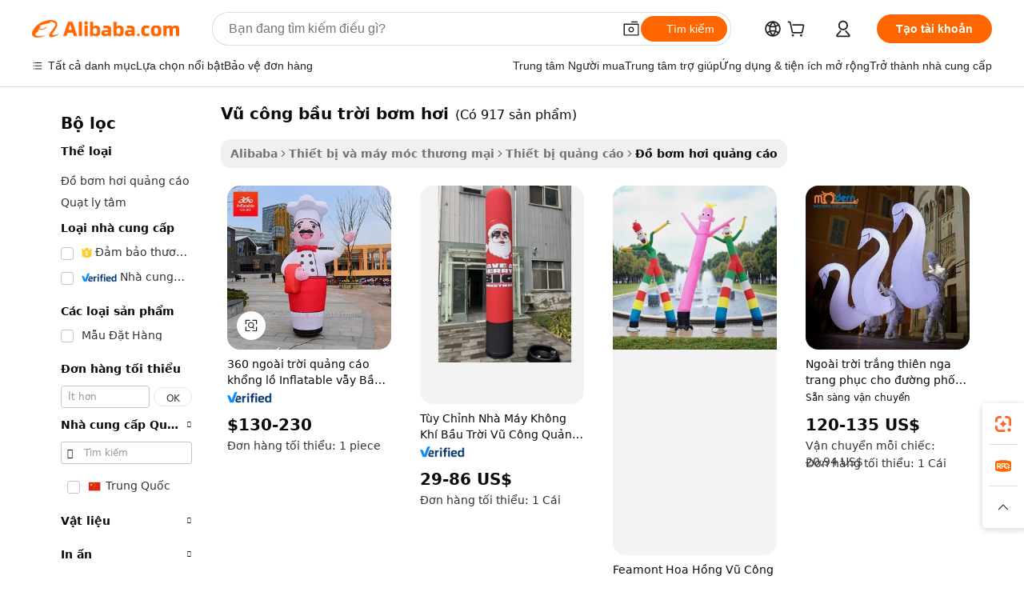

--- FILE ---
content_type: text/html;charset=UTF-8
request_url: https://vietnamese.alibaba.com/g/inflatable-sky-dancer.html
body_size: 176982
content:

<!-- screen_content -->

    <!-- tangram:5410 begin-->
    <!-- tangram:6353 begin-->
    
<!DOCTYPE html>
<html lang="vi" dir="ltr">
  <head>
        <script>
      window.__BB = {
        scene: window.__bb_scene || 'traffic-free-goods'
      };
      window.__BB.BB_CWV_IGNORE = {
          lcp_element: ['#icbu-buyer-pc-top-banner'],
          lcp_url: [],
        };
      window._timing = {}
      window._timing.first_start = Date.now();
      window.needLoginInspiration = Boolean(false);
      // 变量用于标记页面首次可见时间
      let firstVisibleTime = null;
      if (typeof document.hidden !== 'undefined') {
        // 页面首次加载时直接统计
        if (!document.hidden) {
          firstVisibleTime = Date.now();
          window.__BB_timex = 1
        } else {
          // 页面不可见时监听 visibilitychange 事件
          document.addEventListener('visibilitychange', () => {
            if (!document.hidden) {
              firstVisibleTime = Date.now();
              window.__BB_timex = firstVisibleTime - window.performance.timing.navigationStart
              window.__BB.firstVisibleTime = window.__BB_timex
              console.log("Page became visible after "+ window.__BB_timex + " ms");
            }
          }, { once: true });  // 确保只触发一次
        }
      } else {
        console.warn('Page Visibility API is not supported in this browser.');
      }
    </script>
        <meta name="data-spm" content="a2700">
        <meta name="aplus-xplug" content="NONE">
        <meta name="aplus-icbu-disable-umid" content="1">
        <meta name="google-translate-customization" content="9de59014edaf3b99-22e1cf3b5ca21786-g00bb439a5e9e5f8f-f">
    <meta name="yandex-verification" content="25a76ba8e4443bb3" />
    <meta name="msvalidate.01" content="E3FBF0E89B724C30844BF17C59608E8F" />
    <meta name="viewport" content="width=device-width, initial-scale=1.0, maximum-scale=5.0, user-scalable=yes">
        <link rel="preconnect" href="https://s.alicdn.com/" crossorigin>
    <link rel="dns-prefetch" href="https://s.alicdn.com">
                        <link rel="preload" href="https://s.alicdn.com/@g/alilog/??aplus_plugin_icbufront/index.js,mlog/aplus_v2.js" as="script">
        <link rel="preload" href="https://s.alicdn.com/@img/imgextra/i2/O1CN0153JdbU26g4bILVOyC_!!6000000007690-2-tps-418-58.png" as="image">
        <script>
            window.__APLUS_ABRATE__ = {
        perf_group: 'base64cached',
        scene: "traffic-free-goods",
      };
    </script>
    <meta name="aplus-mmstat-timeout" content="15000">
        <meta content="text/html; charset=utf-8" http-equiv="Content-Type">
          <title>Bán buôn vũ công bầu trời bơm hơi Bao gồm Dancing Man và Balloons - Alibaba.com</title>
      <meta name="keywords" content="sky dancer,inflatable air dancer,sky dancer blower">
      <meta name="description" content="Phân đoạn Quảng cáo Inflatables bao gồm vũ công bầu trời bơm hơi bán buôn giá cả phải chăng có thể giúp thu hút sự chú ý của khách hàng mới. Nó bao gồm người đàn ông đang nhảy múa, bóng bay và các nhân vật khác.">
            <meta name="pagetiming-rate" content="9">
      <meta name="pagetiming-resource-rate" content="4">
                    <link rel="canonical" href="https://vietnamese.alibaba.com/g/inflatable-sky-dancer.html">
                              <link rel="alternate" hreflang="fr" href="https://french.alibaba.com/g/inflatable-sky-dancer.html">
                  <link rel="alternate" hreflang="de" href="https://german.alibaba.com/g/inflatable-sky-dancer.html">
                  <link rel="alternate" hreflang="pt" href="https://portuguese.alibaba.com/g/inflatable-sky-dancer.html">
                  <link rel="alternate" hreflang="it" href="https://italian.alibaba.com/g/inflatable-sky-dancer.html">
                  <link rel="alternate" hreflang="es" href="https://spanish.alibaba.com/g/inflatable-sky-dancer.html">
                  <link rel="alternate" hreflang="ru" href="https://russian.alibaba.com/g/inflatable-sky-dancer.html">
                  <link rel="alternate" hreflang="ko" href="https://korean.alibaba.com/g/inflatable-sky-dancer.html">
                  <link rel="alternate" hreflang="ar" href="https://arabic.alibaba.com/g/inflatable-sky-dancer.html">
                  <link rel="alternate" hreflang="ja" href="https://japanese.alibaba.com/g/inflatable-sky-dancer.html">
                  <link rel="alternate" hreflang="tr" href="https://turkish.alibaba.com/g/inflatable-sky-dancer.html">
                  <link rel="alternate" hreflang="th" href="https://thai.alibaba.com/g/inflatable-sky-dancer.html">
                  <link rel="alternate" hreflang="vi" href="https://vietnamese.alibaba.com/g/inflatable-sky-dancer.html">
                  <link rel="alternate" hreflang="nl" href="https://dutch.alibaba.com/g/inflatable-sky-dancer.html">
                  <link rel="alternate" hreflang="he" href="https://hebrew.alibaba.com/g/inflatable-sky-dancer.html">
                  <link rel="alternate" hreflang="id" href="https://indonesian.alibaba.com/g/inflatable-sky-dancer.html">
                  <link rel="alternate" hreflang="hi" href="https://hindi.alibaba.com/g/inflatable-sky-dancer.html">
                  <link rel="alternate" hreflang="en" href="https://www.alibaba.com/showroom/inflatable-sky-dancer.html">
                  <link rel="alternate" hreflang="zh" href="https://chinese.alibaba.com/g/inflatable-sky-dancer.html">
                  <link rel="alternate" hreflang="x-default" href="https://www.alibaba.com/showroom/inflatable-sky-dancer.html">
                                        <script>
      // Aplus 配置自动打点
      var queue = window.goldlog_queue || (window.goldlog_queue = []);
      var tags = ["button", "a", "div", "span", "i", "svg", "input", "li", "tr"];
      queue.push({
        action: 'goldlog.appendMetaInfo',
        arguments: [
          'aplus-auto-exp',
          [
            {
              logkey: '/sc.ug_msite.new_product_exp',
              cssSelector: '[data-spm-exp]',
              props: ["data-spm-exp"],
            }
          ]
        ]
      })
      queue.push({
        action: 'goldlog.setMetaInfo',
        arguments: ['aplus-auto-clk', JSON.stringify(tags.map(tag =>({
          "logkey": "/sc.ug_msite.new_product_clk",
          tag,
          "filter": "data-spm-clk",
          "props": ["data-spm-clk"]
        })))],
      });
    </script>
  </head>
  <div id="icbu-header"><div id="the-new-header" data-version="4.4.0" data-tnh-auto-exp="tnh-expose" data-scenes="search-products" style="position: relative;background-color: #fff;border-bottom: 1px solid #ddd;box-sizing: border-box; font-family:Inter,SF Pro Text,Roboto,Helvetica Neue,Helvetica,Tahoma,Arial,PingFang SC,Microsoft YaHei;"><div style="display: flex;align-items:center;height: 72px;min-width: 1200px;max-width: 1580px;margin: 0 auto;padding: 0 40px;box-sizing: border-box;"><img style="height: 29px; width: 209px;" src="https://s.alicdn.com/@img/imgextra/i2/O1CN0153JdbU26g4bILVOyC_!!6000000007690-2-tps-418-58.png" alt="" /></div><div style="min-width: 1200px;max-width: 1580px;margin: 0 auto;overflow: hidden;font-size: 14px;display: flex;justify-content: space-between;padding: 0 40px;box-sizing: border-box;"><div style="display: flex; align-items: center; justify-content: space-between"><div style="position: relative; height: 36px; padding: 0 28px 0 20px">All categories</div><div style="position: relative; height: 36px; padding-right: 28px">Featured selections</div><div style="position: relative; height: 36px">Trade Assurance</div></div><div style="display: flex; align-items: center; justify-content: space-between"><div style="position: relative; height: 36px; padding-right: 28px">Buyer Central</div><div style="position: relative; height: 36px; padding-right: 28px">Help Center</div><div style="position: relative; height: 36px; padding-right: 28px">Get the app</div><div style="position: relative; height: 36px">Become a supplier</div></div></div></div></div></div>
  <body data-spm="7724857" style="min-height: calc(100vh + 1px)"><script 
id="beacon-aplus"   
src="//s.alicdn.com/@g/alilog/??aplus_plugin_icbufront/index.js,mlog/aplus_v2.js"
exparams="aplus=async&userid=&aplus&ali_beacon_id=&ali_apache_id=&ali_apache_track=&ali_apache_tracktmp=&eagleeye_traceid=2103062517633573073622815e0b4b&ip=18%2e220%2e177%2e53&dmtrack_c={ali%5fresin%5ftrace%3dse%5frst%3dnull%7csp%5fviewtype%3dY%7cset%3d3%7cser%3d1007%7cpageId%3dc5427c0a3d9d49ada77a388540a0bcc5%7cm%5fpageid%3dnull%7cpvmi%3db992fd470f314c3f9bababeb7ca9250d%7csek%5fsepd%3dv%25C5%25A9%2bc%25C3%25B4ng%2bb%25E1%25BA%25A7u%2btr%25E1%25BB%259Di%2bb%25C6%25A1m%2bh%25C6%25A1i%7csek%3dinflatable%2bsky%2bdancer%7cse%5fpn%3d1%7cp4pid%3d21d87603%2d8704%2d4159%2d96ac%2d5a60040f575f%7csclkid%3dnull%7cforecast%5fpost%5fcate%3dnull%7cseo%5fnew%5fuser%5fflag%3dfalse%7ccategoryId%3d28191903%7cseo%5fsearch%5fmodel%5fupgrade%5fv2%3d2025070801%7cseo%5fmodule%5fcard%5f20240624%3d202406242%7clong%5ftext%5fgoogle%5ftranslate%5fv2%3d2407142%7cseo%5fcontent%5ftd%5fbottom%5ftext%5fupdate%5fkey%3d2025070801%7cseo%5fsearch%5fmodel%5fupgrade%5fv3%3d2025072201%7cdamo%5falt%5freplace%3d2485818%7cseo%5fsearch%5fmodel%5fmulti%5fupgrade%5fv3%3d2025081101%7cwap%5fcross%3d2007659%7cwap%5fcs%5faction%3d2005494%7cAPP%5fVisitor%5fActive%3d26705%7cseo%5fshowroom%5fgoods%5fmix%3d2005244%7cseo%5fdefault%5fcached%5flong%5ftext%5ffrom%5fnew%5fkeyword%5fstep%3d2024122502%7cshowroom%5fgeneral%5ftemplate%3d2005292%7cwap%5fcs%5ftext%3dnull%7cstructured%5fdata%3d2025052702%7cpc%5fnew%5fheader%3dnull%7cseo%5fmeta%5fcate%5ftemplate%5fv1%3d2025042401%7cseo%5fmeta%5ftd%5fsearch%5fkeyword%5fstep%5fv1%3d2025040999%7cseo%5fshowroom%5fbiz%5fbabablog%3d1%7cshowroom%5fft%5flong%5ftext%5fbaks%3d80802%7cAPP%5fGrowing%5fBuyer%5fHigh%5fIntent%5fActive%3d25488%7cshowroom%5fpc%5fv2019%3d2104%7cAPP%5fProspecting%5fBuyer%3d26712%7ccache%5fcontrol%3d2481986%7cAPP%5fChurned%5fCore%5fBuyer%3d25463%7cseo%5fdefault%5fcached%5flong%5ftext%5fstep%3d24110802%7camp%5flighthouse%5fscore%5fimage%3d19657%7cseo%5fft%5ftranslate%5fgemini%3d25012003%7cwap%5fnode%5fssr%3d2015725%7cdataphant%5fopen%3d27030%7clongtext%5fmulti%5fstyle%5fexpand%5frussian%3d2510141%7cseo%5flongtext%5fgoogle%5fdata%5fsection%3d25021702%7cindustry%5fpopular%5ffloor%3dnull%7cwap%5fad%5fgoods%5fproduct%5finterval%3dnull%7cseo%5fgoods%5fbootom%5fwholesale%5flink%3dnull%7cseo%5fmiddle%5fwholesale%5flink%3d2486164%7cseo%5fkeyword%5faatest%3d6%7cft%5flong%5ftext%5fenpand%5fstep2%3d121602%7cseo%5fft%5flongtext%5fexpand%5fstep3%3d25012102%7cseo%5fwap%5fheadercard%3d2006288%7cAPP%5fChurned%5fInactive%5fVisitor%3d25497%7cAPP%5fGrowing%5fBuyer%5fHigh%5fIntent%5fInactive%3d25484%7cseo%5fmeta%5ftd%5fmulti%5fkey%3d2025061801%7ctop%5frecommend%5f20250120%3d202501201%7clongtext%5fmulti%5fstyle%5fexpand%5ffrench%5fcopy%3d25091802%7clongtext%5fmulti%5fstyle%5fexpand%5ffrench%5fcopy%5fcopy%3d25092502%7clong%5ftext%5fpaa%3d2020801%7cseo%5ffloor%5fexp%3dnull%7cseo%5fshowroom%5falgo%5flink%3d17764%7cseo%5fmeta%5ftd%5faib%5fgeneral%5fkey%3d2025091901%7ccountry%5findustry%3d202311033%7cpc%5ffree%5fswitchtosearch%3d2020529%7cshowroom%5fft%5flong%5ftext%5fenpand%5fstep1%3d101102%7cseo%5fshowroom%5fnorel%3dnull%7cplp%5fstyle%5f25%5fpc%3d202505222%7cseo%5fggs%5flayer%3d10010%7cquery%5fmutil%5flang%5ftranslate%3d2025060300%7cAPP%5fChurned%5fBuyer%3d25468%7cstream%5frender%5fperf%5fopt%3d2309181%7cwap%5fgoods%3d2007383%7cseo%5fshowroom%5fsimilar%5f20240614%3d202406142%7cchinese%5fopen%3d6307%7cquery%5fgpt%5ftranslate%3d20240820%7cad%5fproduct%5finterval%3dnull%7camp%5fto%5fpwa%3d2007359%7cplp%5faib%5fmulti%5fai%5fmeta%3d20250401%7cwap%5fsupplier%5fcontent%3dnull%7cpc%5ffree%5frefactoring%3d20220315%7csso%5foem%5ffloor%3d30031%7cAPP%5fGrowing%5fBuyer%5fInactive%3d25476%7cseo%5fpc%5fnew%5fview%5f20240807%3d202408072%7cseo%5fbottom%5ftext%5fentity%5fkey%5fcopy%3d2025062400%7cstream%5frender%3d433763%7cseo%5fmodule%5fcard%5f20240424%3d202404241%7cseo%5ftitle%5freplace%5f20191226%3d5841%7clongtext%5fmulti%5fstyle%5fexpand%3d25090802%7cgoogleweblight%3d6516%7clighthouse%5fbase64%3dnull%7cseo%5fen%5fh1%5ftest%5fkey%3d2025111101%7cAPP%5fProspecting%5fBuyer%5fActive%3d26719%7cad%5fgoods%5fproduct%5finterval%3dnull%7cseo%5fbottom%5fdeep%5fextend%5fkw%5fkey%3d2025071101%7clongtext%5fmulti%5fstyle%5fexpand%5fturkish%3d25102801%7cilink%5fuv%3d20240911%7cwap%5flist%5fwakeup%3d2005832%7ctpp%5fcrosslink%5fpc%3d20205311%7cseo%5ftop%5fbooth%3d18501%7cAPP%5fGrowing%5fBuyer%5fLess%5fActive%3d25472%7cgoodslayer%3d7977%7cft%5flong%5ftext%5ftranslate%5fexpand%5fstep1%3d24110802%7cseo%5fheaderstyle%5ftraffic%5fkey%5fv1%3d2025072100%7ccrosslink%5fswitch%3d2008141%7cp4p%5foutline%3d20240328%7cseo%5fmeta%5ftd%5faib%5fv2%5fkey%3d2025091801%7crts%5fmulti%3d2008404%7cAPP%5fVisitor%5fLess%5fActive%3d26697%7cplp%5fstyle%5f25%3d202505192%7ccdn%5fvm%3d2007368%7cwap%5fad%5fproduct%5finterval%3dnull%7cseo%5fsearch%5fmodel%5fmulti%5fupgrade%5frank%3d2025092401%7cpc%5fcard%5fshare%3d2025081201%7cAPP%5fGrowing%5fBuyer%5fHigh%5fIntent%5fLess%5fActive%3d25480%7cgoods%5ftitle%5fsubstitute%3d9617%7cwap%5fscreen%5fexp%3d2025081400%7creact%5fheader%5ftest%3d202502182%7cpc%5fcs%5fcolor%3dnull%7cshowroom%5fft%5flong%5ftext%5ftest%3d72502%7cone%5ftap%5flogin%5fABTest%3d202308153%7cseo%5fhyh%5fshow%5ftags%3dnull%7cplp%5fstructured%5fdata%3d2508182%7cguide%5fdelete%3d2008526%7cseo%5findustry%5ftemplate%3dnull%7cseo%5fmeta%5ftd%5fmulti%5fes%5fkey%3d2025073101%7cseo%5fshowroom%5fdata%5fmix%3d19888%7csso%5ftop%5franking%5ffloor%3d20031%7cseo%5ftd%5fdeep%5fupgrade%5fkey%5fv3%3d2025081101%7cshowroom%5fto%5frts%5flink%3d2008480%7ccountrysearch%5ftest%3dnull%7cchannel%5famp%5fto%5fpwa%3d2008435%7cseo%5fmulti%5fstyles%5flong%5ftext%3d2503172%7cseo%5fmeta%5ftext%5fmutli%5fcate%5ftemplate%5fv1%3d2025080801%7cseo%5fdefault%5fcached%5fmutil%5flong%5ftext%5fstep%3d24110436%7cseo%5faction%5fpoint%5ftype%3d22823%7cseo%5faib%5ftd%5flaunch%5f20240828%5fcopy%3d202408282%7cseo%5fshowroom%5fwholesale%5flink%3d2486142%7cseo%5fperf%5fimprove%3d2023999%7cseo%5fwap%5flist%5fbounce%5f01%3d2063%7cseo%5fwap%5flist%5fbounce%5f02%3d2128%7cAPP%5fGrowing%5fBuyer%5fActive%3d25492%7cbest%5fselling%5ftd%5fexper%3d2510141%7cvideolayer%3dnull%7cvideo%5fplay%3dnull%7cAPP%5fChurned%5fMember%5fInactive%3d25501%7cseo%5fgoogle%5fnew%5fstruct%3d438326%7ctpp%5ftrace%3dseoKeyword%2dseoKeyword%5fv3%2dbase%2dORIGINAL}&pageid=12dcb13521032f421763357307&hn=ensearchweb033003047066%2erg%2dus%2deast%2eus68&asid=AQAAAAB7shppthe+IQAAAAD5oCtmTHFLpg==&treq=&tres=" async>
</script>
            <style>body{background-color:white;}.no-scrollbar.il-sticky.il-top-0.il-max-h-\[100vh\].il-w-\[200px\].il-flex-shrink-0.il-flex-grow-0.il-overflow-y-scroll{background-color:#FFF;padding-left:12px}</style>
                    <!-- tangram:7429 begin-->
<!--  -->
 <style>
   @keyframes il-spin {
     to {
       transform: rotate(360deg);
     }
   }
   @keyframes il-pulse {
     50% {
       opacity: 0.5;
     }
   }
   .traffic-card-gallery {display: flex;position: relative;flex-direction: column;justify-content: flex-start;border-radius: 0.5rem;background-color: #fff;padding: 0.5rem 0.5rem 1rem;overflow: hidden;font-size: 0.75rem;line-height: 1rem;}
   .traffic-card-list {display: flex;position: relative;flex-direction: row;justify-content: flex-start;border-bottom-width: 1px;background-color: #fff;padding: 1rem;height: 292px;overflow: hidden;font-size: 0.75rem;line-height: 1rem;}
   .product-price {
     b {
       font-size: 22px;
     }
   }
   .skel-loading {
       animation: il-pulse 2s cubic-bezier(0.4, 0, 0.6, 1) infinite;background-color: hsl(60, 4.8%, 95.9%);
   }
 </style>
<div id="first-cached-card">
  <div style="box-sizing:border-box;display: flex;position: absolute;left: 0;right: 0;margin: 0 auto;z-index: 1;min-width: 1200px;max-width: 1580px;padding: 0.75rem 3.25rem 0;pointer-events: none;">
    <!--页面左侧区域-->
    <div style="width: 200px;padding-top: 1rem;padding-left:12px; background-color: #fff;border-radius: 0.25rem">
      <div class="skel-loading" style="height: 1.5rem;width: 50%;border-radius: 0.25rem;"></div>
      <div style="margin-top: 1rem;margin-bottom: 1rem;">
        <div class="skel-loading" style="height: 1rem;width: calc(100% * 5 / 6);"></div>
        <div
          class="skel-loading"
          style="margin-top: 1rem;height: 1rem;width: calc(100% * 8 / 12);"
        ></div>
        <div class="skel-loading" style="margin-top: 1rem;height: 1rem;width: 75%;"></div>
        <div
          class="skel-loading"
          style="margin-top: 1rem;height: 1rem;width: calc(100% * 7 / 12);"
        ></div>
      </div>
      <div class="skel-loading" style="height: 1.5rem;width: 50%;border-radius: 0.25rem;"></div>
      <div style="margin-top: 1rem;margin-bottom: 1rem;">
        <div class="skel-loading" style="height: 1rem;width: calc(100% * 5 / 6);"></div>
        <div
          class="skel-loading"
          style="margin-top: 1rem;height: 1rem;width: calc(100% * 8 / 12);"
        ></div>
        <div class="skel-loading" style="margin-top: 1rem;height: 1rem;width: 75%;"></div>
        <div
          class="skel-loading"
          style="margin-top: 1rem;height: 1rem;width: calc(100% * 7 / 12);"
        ></div>
      </div>
      <div class="skel-loading" style="height: 1.5rem;width: 50%;border-radius: 0.25rem;"></div>
      <div style="margin-top: 1rem;margin-bottom: 1rem;">
        <div class="skel-loading" style="height: 1rem;width: calc(100% * 5 / 6);"></div>
        <div
          class="skel-loading"
          style="margin-top: 1rem;height: 1rem;width: calc(100% * 8 / 12);"
        ></div>
        <div class="skel-loading" style="margin-top: 1rem;height: 1rem;width: 75%;"></div>
        <div
          class="skel-loading"
          style="margin-top: 1rem;height: 1rem;width: calc(100% * 7 / 12);"
        ></div>
      </div>
      <div class="skel-loading" style="height: 1.5rem;width: 50%;border-radius: 0.25rem;"></div>
      <div style="margin-top: 1rem;margin-bottom: 1rem;">
        <div class="skel-loading" style="height: 1rem;width: calc(100% * 5 / 6);"></div>
        <div
          class="skel-loading"
          style="margin-top: 1rem;height: 1rem;width: calc(100% * 8 / 12);"
        ></div>
        <div class="skel-loading" style="margin-top: 1rem;height: 1rem;width: 75%;"></div>
        <div
          class="skel-loading"
          style="margin-top: 1rem;height: 1rem;width: calc(100% * 7 / 12);"
        ></div>
      </div>
      <div class="skel-loading" style="height: 1.5rem;width: 50%;border-radius: 0.25rem;"></div>
      <div style="margin-top: 1rem;margin-bottom: 1rem;">
        <div class="skel-loading" style="height: 1rem;width: calc(100% * 5 / 6);"></div>
        <div
          class="skel-loading"
          style="margin-top: 1rem;height: 1rem;width: calc(100% * 8 / 12);"
        ></div>
        <div class="skel-loading" style="margin-top: 1rem;height: 1rem;width: 75%;"></div>
        <div
          class="skel-loading"
          style="margin-top: 1rem;height: 1rem;width: calc(100% * 7 / 12);"
        ></div>
      </div>
      <div class="skel-loading" style="height: 1.5rem;width: 50%;border-radius: 0.25rem;"></div>
      <div style="margin-top: 1rem;margin-bottom: 1rem;">
        <div class="skel-loading" style="height: 1rem;width: calc(100% * 5 / 6);"></div>
        <div
          class="skel-loading"
          style="margin-top: 1rem;height: 1rem;width: calc(100% * 8 / 12);"
        ></div>
        <div class="skel-loading" style="margin-top: 1rem;height: 1rem;width: 75%;"></div>
        <div
          class="skel-loading"
          style="margin-top: 1rem;height: 1rem;width: calc(100% * 7 / 12);"
        ></div>
      </div>
    </div>
    <!--页面主体区域-->
    <div style="flex: 1 1 0%; overflow: hidden;padding: 0.5rem 0.5rem 0.5rem 1.5rem">
      <div style="height: 1.25rem;margin-bottom: 1rem;"></div>
      <!-- keywords -->
      <div style="margin-bottom: 1rem;height: 1.75rem;font-weight: 700;font-size: 1.25rem;line-height: 1.75rem;"></div>
      <!-- longtext -->
            <div style="width: calc(25% - 0.9rem);pointer-events: auto">
        <div class="traffic-card-gallery">
          <!-- ProductImage -->
          <a href="//www.alibaba.com/product-detail/360Outdoor-Giant-Advertising-Inflatable-Waving-Sky_1600085638124.html" target="_blank" style="position: relative;margin-bottom: 0.5rem;aspect-ratio: 1;overflow: hidden;border-radius: 0.5rem;">
            <div style="display: flex; overflow: hidden">
              <div style="position: relative;margin: 0;width: 100%;min-width: 0;flex-shrink: 0;flex-grow: 0;flex-basis: 100%;padding: 0;">
                <img style="position: relative; aspect-ratio: 1; width: 100%" src="[data-uri]" loading="eager" />
                <div style="position: absolute;left: 0;bottom: 0;right: 0;top: 0;background-color: #000;opacity: 0.05;"></div>
              </div>
            </div>
          </a>
          <div style="display: flex;flex: 1 1 0%;flex-direction: column;justify-content: space-between;">
            <div>
              <a class="skel-loading" style="margin-top: 0.5rem;display:inline-block;width:100%;height:1rem;" href="//www.alibaba.com/product-detail/360Outdoor-Giant-Advertising-Inflatable-Waving-Sky_1600085638124.html" target="_blank"></a>
              <a class="skel-loading" style="margin-top: 0.125rem;display:inline-block;width:100%;height:1rem;" href="//www.alibaba.com/product-detail/360Outdoor-Giant-Advertising-Inflatable-Waving-Sky_1600085638124.html" target="_blank"></a>
              <div class="skel-loading" style="margin-top: 0.25rem;height:1.625rem;width:75%"></div>
              <div class="skel-loading" style="margin-top: 0.5rem;height: 1rem;width:50%"></div>
              <div class="skel-loading" style="margin-top:0.25rem;height:1rem;width:25%"></div>
            </div>
          </div>

        </div>
      </div>

    </div>
  </div>
</div>
<!-- tangram:7429 end-->
            <style>
.component-left-filter-callback{display:flex;position:relative;margin-top:10px;height:1200px}.component-left-filter-callback img{width:200px}.component-left-filter-callback i{position:absolute;top:5%;left:50%}.related-search-wrapper{padding:.5rem;--tw-bg-opacity: 1;background-color:#fff;background-color:rgba(255,255,255,var(--tw-bg-opacity, 1));border-width:1px;border-color:var(--input)}.related-search-wrapper .related-search-box{margin:12px 16px}.related-search-wrapper .related-search-box .related-search-title{display:inline;float:start;color:#666;word-wrap:break-word;margin-right:12px;width:13%}.related-search-wrapper .related-search-box .related-search-content{display:flex;flex-wrap:wrap}.related-search-wrapper .related-search-box .related-search-content .related-search-link{margin-right:12px;width:23%;overflow:hidden;color:#666;text-overflow:ellipsis;white-space:nowrap}.product-title img{margin-right:.5rem;display:inline-block;height:1rem;vertical-align:sub}.product-price b{font-size:22px}.similar-icon{position:absolute;bottom:12px;z-index:2;right:12px}.rfq-card{display:inline-block;position:relative;box-sizing:border-box;margin-bottom:36px}.rfq-card .rfq-card-content{display:flex;position:relative;flex-direction:column;align-items:flex-start;background-size:cover;background-color:#fff;padding:12px;width:100%;height:100%}.rfq-card .rfq-card-content .rfq-card-icon{margin-top:50px}.rfq-card .rfq-card-content .rfq-card-icon img{width:45px}.rfq-card .rfq-card-content .rfq-card-top-title{margin-top:14px;color:#222;font-weight:400;font-size:16px}.rfq-card .rfq-card-content .rfq-card-title{margin-top:24px;color:#333;font-weight:800;font-size:20px}.rfq-card .rfq-card-content .rfq-card-input-box{margin-top:24px;width:100%}.rfq-card .rfq-card-content .rfq-card-input-box textarea{box-sizing:border-box;border:1px solid #ddd;border-radius:4px;background-color:#fff;padding:9px 12px;width:100%;height:88px;resize:none;color:#666;font-weight:400;font-size:13px;font-family:inherit}.rfq-card .rfq-card-content .rfq-card-button{margin-top:24px;border:1px solid #666;border-radius:16px;background-color:#fff;width:67%;color:#000;font-weight:700;font-size:14px;line-height:30px;text-align:center}[data-modulename^=ProductList-] div{contain-intrinsic-size:auto 500px}.traffic-card-gallery:hover{--tw-shadow: 0px 2px 6px 2px rgba(0,0,0,.12157);--tw-shadow-colored: 0px 2px 6px 2px var(--tw-shadow-color);box-shadow:0 0 #0000,0 0 #0000,0 2px 6px 2px #0000001f;box-shadow:var(--tw-ring-offset-shadow, 0 0 rgba(0,0,0,0)),var(--tw-ring-shadow, 0 0 rgba(0,0,0,0)),var(--tw-shadow);z-index:10}.traffic-card-gallery{position:relative;display:flex;flex-direction:column;justify-content:flex-start;overflow:hidden;border-radius:.75rem;--tw-bg-opacity: 1;background-color:#fff;background-color:rgba(255,255,255,var(--tw-bg-opacity, 1));padding:.5rem;font-size:.75rem;line-height:1rem}.traffic-card-list{position:relative;display:flex;height:292px;flex-direction:row;justify-content:flex-start;overflow:hidden;border-bottom-width:1px;--tw-bg-opacity: 1;background-color:#fff;background-color:rgba(255,255,255,var(--tw-bg-opacity, 1));padding:1rem;font-size:.75rem;line-height:1rem}.traffic-card-g-industry:hover{--tw-shadow: 0 0 10px rgba(0,0,0,.1);--tw-shadow-colored: 0 0 10px var(--tw-shadow-color);box-shadow:0 0 #0000,0 0 #0000,0 0 10px #0000001a;box-shadow:var(--tw-ring-offset-shadow, 0 0 rgba(0,0,0,0)),var(--tw-ring-shadow, 0 0 rgba(0,0,0,0)),var(--tw-shadow)}.traffic-card-g-industry{position:relative;border-radius:var(--radius);--tw-bg-opacity: 1;background-color:#fff;background-color:rgba(255,255,255,var(--tw-bg-opacity, 1));padding:1.25rem .75rem .75rem;font-size:.875rem;line-height:1.25rem}.module-filter-section-wrapper{max-height:none!important;overflow-x:hidden}*,:before,:after{--tw-border-spacing-x: 0;--tw-border-spacing-y: 0;--tw-translate-x: 0;--tw-translate-y: 0;--tw-rotate: 0;--tw-skew-x: 0;--tw-skew-y: 0;--tw-scale-x: 1;--tw-scale-y: 1;--tw-pan-x: ;--tw-pan-y: ;--tw-pinch-zoom: ;--tw-scroll-snap-strictness: proximity;--tw-gradient-from-position: ;--tw-gradient-via-position: ;--tw-gradient-to-position: ;--tw-ordinal: ;--tw-slashed-zero: ;--tw-numeric-figure: ;--tw-numeric-spacing: ;--tw-numeric-fraction: ;--tw-ring-inset: ;--tw-ring-offset-width: 0px;--tw-ring-offset-color: #fff;--tw-ring-color: rgba(59, 130, 246, .5);--tw-ring-offset-shadow: 0 0 rgba(0,0,0,0);--tw-ring-shadow: 0 0 rgba(0,0,0,0);--tw-shadow: 0 0 rgba(0,0,0,0);--tw-shadow-colored: 0 0 rgba(0,0,0,0);--tw-blur: ;--tw-brightness: ;--tw-contrast: ;--tw-grayscale: ;--tw-hue-rotate: ;--tw-invert: ;--tw-saturate: ;--tw-sepia: ;--tw-drop-shadow: ;--tw-backdrop-blur: ;--tw-backdrop-brightness: ;--tw-backdrop-contrast: ;--tw-backdrop-grayscale: ;--tw-backdrop-hue-rotate: ;--tw-backdrop-invert: ;--tw-backdrop-opacity: ;--tw-backdrop-saturate: ;--tw-backdrop-sepia: ;--tw-contain-size: ;--tw-contain-layout: ;--tw-contain-paint: ;--tw-contain-style: }::backdrop{--tw-border-spacing-x: 0;--tw-border-spacing-y: 0;--tw-translate-x: 0;--tw-translate-y: 0;--tw-rotate: 0;--tw-skew-x: 0;--tw-skew-y: 0;--tw-scale-x: 1;--tw-scale-y: 1;--tw-pan-x: ;--tw-pan-y: ;--tw-pinch-zoom: ;--tw-scroll-snap-strictness: proximity;--tw-gradient-from-position: ;--tw-gradient-via-position: ;--tw-gradient-to-position: ;--tw-ordinal: ;--tw-slashed-zero: ;--tw-numeric-figure: ;--tw-numeric-spacing: ;--tw-numeric-fraction: ;--tw-ring-inset: ;--tw-ring-offset-width: 0px;--tw-ring-offset-color: #fff;--tw-ring-color: rgba(59, 130, 246, .5);--tw-ring-offset-shadow: 0 0 rgba(0,0,0,0);--tw-ring-shadow: 0 0 rgba(0,0,0,0);--tw-shadow: 0 0 rgba(0,0,0,0);--tw-shadow-colored: 0 0 rgba(0,0,0,0);--tw-blur: ;--tw-brightness: ;--tw-contrast: ;--tw-grayscale: ;--tw-hue-rotate: ;--tw-invert: ;--tw-saturate: ;--tw-sepia: ;--tw-drop-shadow: ;--tw-backdrop-blur: ;--tw-backdrop-brightness: ;--tw-backdrop-contrast: ;--tw-backdrop-grayscale: ;--tw-backdrop-hue-rotate: ;--tw-backdrop-invert: ;--tw-backdrop-opacity: ;--tw-backdrop-saturate: ;--tw-backdrop-sepia: ;--tw-contain-size: ;--tw-contain-layout: ;--tw-contain-paint: ;--tw-contain-style: }*,:before,:after{box-sizing:border-box;border-width:0;border-style:solid;border-color:#e5e7eb}:before,:after{--tw-content: ""}html,:host{line-height:1.5;-webkit-text-size-adjust:100%;-moz-tab-size:4;-o-tab-size:4;tab-size:4;font-family:ui-sans-serif,system-ui,-apple-system,Segoe UI,Roboto,Ubuntu,Cantarell,Noto Sans,sans-serif,"Apple Color Emoji","Segoe UI Emoji",Segoe UI Symbol,"Noto Color Emoji";font-feature-settings:normal;font-variation-settings:normal;-webkit-tap-highlight-color:transparent}body{margin:0;line-height:inherit}hr{height:0;color:inherit;border-top-width:1px}abbr:where([title]){text-decoration:underline;-webkit-text-decoration:underline dotted;text-decoration:underline dotted}h1,h2,h3,h4,h5,h6{font-size:inherit;font-weight:inherit}a{color:inherit;text-decoration:inherit}b,strong{font-weight:bolder}code,kbd,samp,pre{font-family:ui-monospace,SFMono-Regular,Menlo,Monaco,Consolas,Liberation Mono,Courier New,monospace;font-feature-settings:normal;font-variation-settings:normal;font-size:1em}small{font-size:80%}sub,sup{font-size:75%;line-height:0;position:relative;vertical-align:baseline}sub{bottom:-.25em}sup{top:-.5em}table{text-indent:0;border-color:inherit;border-collapse:collapse}button,input,optgroup,select,textarea{font-family:inherit;font-feature-settings:inherit;font-variation-settings:inherit;font-size:100%;font-weight:inherit;line-height:inherit;letter-spacing:inherit;color:inherit;margin:0;padding:0}button,select{text-transform:none}button,input:where([type=button]),input:where([type=reset]),input:where([type=submit]){-webkit-appearance:button;background-color:transparent;background-image:none}:-moz-focusring{outline:auto}:-moz-ui-invalid{box-shadow:none}progress{vertical-align:baseline}::-webkit-inner-spin-button,::-webkit-outer-spin-button{height:auto}[type=search]{-webkit-appearance:textfield;outline-offset:-2px}::-webkit-search-decoration{-webkit-appearance:none}::-webkit-file-upload-button{-webkit-appearance:button;font:inherit}summary{display:list-item}blockquote,dl,dd,h1,h2,h3,h4,h5,h6,hr,figure,p,pre{margin:0}fieldset{margin:0;padding:0}legend{padding:0}ol,ul,menu{list-style:none;margin:0;padding:0}dialog{padding:0}textarea{resize:vertical}input::-moz-placeholder,textarea::-moz-placeholder{opacity:1;color:#9ca3af}input::placeholder,textarea::placeholder{opacity:1;color:#9ca3af}button,[role=button]{cursor:pointer}:disabled{cursor:default}img,svg,video,canvas,audio,iframe,embed,object{display:block;vertical-align:middle}img,video{max-width:100%;height:auto}[hidden]:where(:not([hidden=until-found])){display:none}:root{--background: hsl(0, 0%, 100%);--foreground: hsl(20, 14.3%, 4.1%);--card: hsl(0, 0%, 100%);--card-foreground: hsl(20, 14.3%, 4.1%);--popover: hsl(0, 0%, 100%);--popover-foreground: hsl(20, 14.3%, 4.1%);--primary: hsl(24, 100%, 50%);--primary-foreground: hsl(60, 9.1%, 97.8%);--secondary: hsl(60, 4.8%, 95.9%);--secondary-foreground: #333;--muted: hsl(60, 4.8%, 95.9%);--muted-foreground: hsl(25, 5.3%, 44.7%);--accent: hsl(60, 4.8%, 95.9%);--accent-foreground: hsl(24, 9.8%, 10%);--destructive: hsl(0, 84.2%, 60.2%);--destructive-foreground: hsl(60, 9.1%, 97.8%);--border: hsl(20, 5.9%, 90%);--input: hsl(20, 5.9%, 90%);--ring: hsl(24.6, 95%, 53.1%);--radius: 1rem}.dark{--background: hsl(20, 14.3%, 4.1%);--foreground: hsl(60, 9.1%, 97.8%);--card: hsl(20, 14.3%, 4.1%);--card-foreground: hsl(60, 9.1%, 97.8%);--popover: hsl(20, 14.3%, 4.1%);--popover-foreground: hsl(60, 9.1%, 97.8%);--primary: hsl(20.5, 90.2%, 48.2%);--primary-foreground: hsl(60, 9.1%, 97.8%);--secondary: hsl(12, 6.5%, 15.1%);--secondary-foreground: hsl(60, 9.1%, 97.8%);--muted: hsl(12, 6.5%, 15.1%);--muted-foreground: hsl(24, 5.4%, 63.9%);--accent: hsl(12, 6.5%, 15.1%);--accent-foreground: hsl(60, 9.1%, 97.8%);--destructive: hsl(0, 72.2%, 50.6%);--destructive-foreground: hsl(60, 9.1%, 97.8%);--border: hsl(12, 6.5%, 15.1%);--input: hsl(12, 6.5%, 15.1%);--ring: hsl(20.5, 90.2%, 48.2%)}*{border-color:#e7e5e4;border-color:var(--border)}body{background-color:#fff;background-color:var(--background);color:#0c0a09;color:var(--foreground)}.il-sr-only{position:absolute;width:1px;height:1px;padding:0;margin:-1px;overflow:hidden;clip:rect(0,0,0,0);white-space:nowrap;border-width:0}.il-invisible{visibility:hidden}.il-fixed{position:fixed}.il-absolute{position:absolute}.il-relative{position:relative}.il-sticky{position:sticky}.il-inset-0{inset:0}.il--bottom-12{bottom:-3rem}.il--top-12{top:-3rem}.il-bottom-0{bottom:0}.il-bottom-2{bottom:.5rem}.il-bottom-3{bottom:.75rem}.il-bottom-4{bottom:1rem}.il-end-0{right:0}.il-end-2{right:.5rem}.il-end-3{right:.75rem}.il-end-4{right:1rem}.il-left-0{left:0}.il-left-3{left:.75rem}.il-right-0{right:0}.il-right-2{right:.5rem}.il-right-3{right:.75rem}.il-start-0{left:0}.il-start-1\/2{left:50%}.il-start-2{left:.5rem}.il-start-3{left:.75rem}.il-start-\[50\%\]{left:50%}.il-top-0{top:0}.il-top-1\/2{top:50%}.il-top-16{top:4rem}.il-top-4{top:1rem}.il-top-\[50\%\]{top:50%}.il-z-10{z-index:10}.il-z-50{z-index:50}.il-z-\[9999\]{z-index:9999}.il-col-span-4{grid-column:span 4 / span 4}.il-m-0{margin:0}.il-m-3{margin:.75rem}.il-m-auto{margin:auto}.il-mx-auto{margin-left:auto;margin-right:auto}.il-my-3{margin-top:.75rem;margin-bottom:.75rem}.il-my-5{margin-top:1.25rem;margin-bottom:1.25rem}.il-my-auto{margin-top:auto;margin-bottom:auto}.\!il-mb-4{margin-bottom:1rem!important}.il--mt-4{margin-top:-1rem}.il-mb-0{margin-bottom:0}.il-mb-1{margin-bottom:.25rem}.il-mb-2{margin-bottom:.5rem}.il-mb-3{margin-bottom:.75rem}.il-mb-4{margin-bottom:1rem}.il-mb-5{margin-bottom:1.25rem}.il-mb-6{margin-bottom:1.5rem}.il-mb-8{margin-bottom:2rem}.il-mb-\[-0\.75rem\]{margin-bottom:-.75rem}.il-mb-\[0\.125rem\]{margin-bottom:.125rem}.il-me-1{margin-right:.25rem}.il-me-2{margin-right:.5rem}.il-me-3{margin-right:.75rem}.il-me-auto{margin-right:auto}.il-mr-1{margin-right:.25rem}.il-mr-2{margin-right:.5rem}.il-ms-1{margin-left:.25rem}.il-ms-4{margin-left:1rem}.il-ms-5{margin-left:1.25rem}.il-ms-8{margin-left:2rem}.il-ms-\[\.375rem\]{margin-left:.375rem}.il-ms-auto{margin-left:auto}.il-mt-0{margin-top:0}.il-mt-0\.5{margin-top:.125rem}.il-mt-1{margin-top:.25rem}.il-mt-2{margin-top:.5rem}.il-mt-3{margin-top:.75rem}.il-mt-4{margin-top:1rem}.il-mt-6{margin-top:1.5rem}.il-line-clamp-1{overflow:hidden;display:-webkit-box;-webkit-box-orient:vertical;-webkit-line-clamp:1}.il-line-clamp-2{overflow:hidden;display:-webkit-box;-webkit-box-orient:vertical;-webkit-line-clamp:2}.il-line-clamp-6{overflow:hidden;display:-webkit-box;-webkit-box-orient:vertical;-webkit-line-clamp:6}.il-inline-block{display:inline-block}.il-inline{display:inline}.il-flex{display:flex}.il-inline-flex{display:inline-flex}.il-grid{display:grid}.il-aspect-square{aspect-ratio:1 / 1}.il-size-5{width:1.25rem;height:1.25rem}.il-h-1{height:.25rem}.il-h-10{height:2.5rem}.il-h-11{height:2.75rem}.il-h-20{height:5rem}.il-h-24{height:6rem}.il-h-3\.5{height:.875rem}.il-h-4{height:1rem}.il-h-40{height:10rem}.il-h-5{height:1.25rem}.il-h-6{height:1.5rem}.il-h-8{height:2rem}.il-h-9{height:2.25rem}.il-h-\[150px\]{height:150px}.il-h-\[152px\]{height:152px}.il-h-\[18\.25rem\]{height:18.25rem}.il-h-\[292px\]{height:292px}.il-h-\[600px\]{height:600px}.il-h-auto{height:auto}.il-h-fit{height:-moz-fit-content;height:fit-content}.il-h-full{height:100%}.il-h-screen{height:100vh}.il-max-h-\[100vh\]{max-height:100vh}.il-w-1\/2{width:50%}.il-w-10{width:2.5rem}.il-w-10\/12{width:83.333333%}.il-w-4{width:1rem}.il-w-6{width:1.5rem}.il-w-64{width:16rem}.il-w-7\/12{width:58.333333%}.il-w-72{width:18rem}.il-w-8{width:2rem}.il-w-8\/12{width:66.666667%}.il-w-9{width:2.25rem}.il-w-9\/12{width:75%}.il-w-\[200px\]{width:200px}.il-w-\[84px\]{width:84px}.il-w-fit{width:-moz-fit-content;width:fit-content}.il-w-full{width:100%}.il-w-screen{width:100vw}.il-min-w-0{min-width:0px}.il-min-w-3{min-width:.75rem}.il-min-w-\[1200px\]{min-width:1200px}.il-max-w-\[1000px\]{max-width:1000px}.il-max-w-\[1580px\]{max-width:1580px}.il-max-w-full{max-width:100%}.il-max-w-lg{max-width:32rem}.il-flex-1{flex:1 1 0%}.il-flex-shrink-0,.il-shrink-0{flex-shrink:0}.il-flex-grow-0,.il-grow-0{flex-grow:0}.il-basis-24{flex-basis:6rem}.il-basis-full{flex-basis:100%}.il-origin-\[--radix-tooltip-content-transform-origin\]{transform-origin:var(--radix-tooltip-content-transform-origin)}.il--translate-x-1\/2{--tw-translate-x: -50%;transform:translate(-50%,var(--tw-translate-y)) rotate(var(--tw-rotate)) skew(var(--tw-skew-x)) skewY(var(--tw-skew-y)) scaleX(var(--tw-scale-x)) scaleY(var(--tw-scale-y));transform:translate(var(--tw-translate-x),var(--tw-translate-y)) rotate(var(--tw-rotate)) skew(var(--tw-skew-x)) skewY(var(--tw-skew-y)) scaleX(var(--tw-scale-x)) scaleY(var(--tw-scale-y))}.il--translate-y-1\/2{--tw-translate-y: -50%;transform:translate(var(--tw-translate-x),-50%) rotate(var(--tw-rotate)) skew(var(--tw-skew-x)) skewY(var(--tw-skew-y)) scaleX(var(--tw-scale-x)) scaleY(var(--tw-scale-y));transform:translate(var(--tw-translate-x),var(--tw-translate-y)) rotate(var(--tw-rotate)) skew(var(--tw-skew-x)) skewY(var(--tw-skew-y)) scaleX(var(--tw-scale-x)) scaleY(var(--tw-scale-y))}.il-translate-x-\[-50\%\]{--tw-translate-x: -50%;transform:translate(-50%,var(--tw-translate-y)) rotate(var(--tw-rotate)) skew(var(--tw-skew-x)) skewY(var(--tw-skew-y)) scaleX(var(--tw-scale-x)) scaleY(var(--tw-scale-y));transform:translate(var(--tw-translate-x),var(--tw-translate-y)) rotate(var(--tw-rotate)) skew(var(--tw-skew-x)) skewY(var(--tw-skew-y)) scaleX(var(--tw-scale-x)) scaleY(var(--tw-scale-y))}.il-translate-y-\[-50\%\]{--tw-translate-y: -50%;transform:translate(var(--tw-translate-x),-50%) rotate(var(--tw-rotate)) skew(var(--tw-skew-x)) skewY(var(--tw-skew-y)) scaleX(var(--tw-scale-x)) scaleY(var(--tw-scale-y));transform:translate(var(--tw-translate-x),var(--tw-translate-y)) rotate(var(--tw-rotate)) skew(var(--tw-skew-x)) skewY(var(--tw-skew-y)) scaleX(var(--tw-scale-x)) scaleY(var(--tw-scale-y))}.il-rotate-90{--tw-rotate: 90deg;transform:translate(var(--tw-translate-x),var(--tw-translate-y)) rotate(90deg) skew(var(--tw-skew-x)) skewY(var(--tw-skew-y)) scaleX(var(--tw-scale-x)) scaleY(var(--tw-scale-y));transform:translate(var(--tw-translate-x),var(--tw-translate-y)) rotate(var(--tw-rotate)) skew(var(--tw-skew-x)) skewY(var(--tw-skew-y)) scaleX(var(--tw-scale-x)) scaleY(var(--tw-scale-y))}@keyframes il-pulse{50%{opacity:.5}}.il-animate-pulse{animation:il-pulse 2s cubic-bezier(.4,0,.6,1) infinite}@keyframes il-spin{to{transform:rotate(360deg)}}.il-animate-spin{animation:il-spin 1s linear infinite}.il-cursor-pointer{cursor:pointer}.il-list-disc{list-style-type:disc}.il-grid-cols-2{grid-template-columns:repeat(2,minmax(0,1fr))}.il-grid-cols-4{grid-template-columns:repeat(4,minmax(0,1fr))}.il-flex-row{flex-direction:row}.il-flex-col{flex-direction:column}.il-flex-col-reverse{flex-direction:column-reverse}.il-flex-wrap{flex-wrap:wrap}.il-flex-nowrap{flex-wrap:nowrap}.il-items-start{align-items:flex-start}.il-items-center{align-items:center}.il-items-baseline{align-items:baseline}.il-justify-start{justify-content:flex-start}.il-justify-end{justify-content:flex-end}.il-justify-center{justify-content:center}.il-justify-between{justify-content:space-between}.il-gap-1{gap:.25rem}.il-gap-1\.5{gap:.375rem}.il-gap-10{gap:2.5rem}.il-gap-2{gap:.5rem}.il-gap-3{gap:.75rem}.il-gap-4{gap:1rem}.il-gap-8{gap:2rem}.il-gap-\[\.0938rem\]{gap:.0938rem}.il-gap-\[\.375rem\]{gap:.375rem}.il-gap-\[0\.125rem\]{gap:.125rem}.\!il-gap-x-5{-moz-column-gap:1.25rem!important;column-gap:1.25rem!important}.\!il-gap-y-5{row-gap:1.25rem!important}.il-space-y-1\.5>:not([hidden])~:not([hidden]){--tw-space-y-reverse: 0;margin-top:calc(.375rem * (1 - var(--tw-space-y-reverse)));margin-top:.375rem;margin-top:calc(.375rem * calc(1 - var(--tw-space-y-reverse)));margin-bottom:0rem;margin-bottom:calc(.375rem * var(--tw-space-y-reverse))}.il-space-y-4>:not([hidden])~:not([hidden]){--tw-space-y-reverse: 0;margin-top:calc(1rem * (1 - var(--tw-space-y-reverse)));margin-top:1rem;margin-top:calc(1rem * calc(1 - var(--tw-space-y-reverse)));margin-bottom:0rem;margin-bottom:calc(1rem * var(--tw-space-y-reverse))}.il-overflow-hidden{overflow:hidden}.il-overflow-y-auto{overflow-y:auto}.il-overflow-y-scroll{overflow-y:scroll}.il-truncate{overflow:hidden;text-overflow:ellipsis;white-space:nowrap}.il-text-ellipsis{text-overflow:ellipsis}.il-whitespace-normal{white-space:normal}.il-whitespace-nowrap{white-space:nowrap}.il-break-normal{word-wrap:normal;word-break:normal}.il-break-words{word-wrap:break-word}.il-break-all{word-break:break-all}.il-rounded{border-radius:.25rem}.il-rounded-2xl{border-radius:1rem}.il-rounded-\[0\.5rem\]{border-radius:.5rem}.il-rounded-\[1\.25rem\]{border-radius:1.25rem}.il-rounded-full{border-radius:9999px}.il-rounded-lg{border-radius:1rem;border-radius:var(--radius)}.il-rounded-md{border-radius:calc(1rem - 2px);border-radius:calc(var(--radius) - 2px)}.il-rounded-sm{border-radius:calc(1rem - 4px);border-radius:calc(var(--radius) - 4px)}.il-rounded-xl{border-radius:.75rem}.il-border,.il-border-\[1px\]{border-width:1px}.il-border-b,.il-border-b-\[1px\]{border-bottom-width:1px}.il-border-solid{border-style:solid}.il-border-none{border-style:none}.il-border-\[\#222\]{--tw-border-opacity: 1;border-color:#222;border-color:rgba(34,34,34,var(--tw-border-opacity, 1))}.il-border-\[\#DDD\]{--tw-border-opacity: 1;border-color:#ddd;border-color:rgba(221,221,221,var(--tw-border-opacity, 1))}.il-border-foreground{border-color:#0c0a09;border-color:var(--foreground)}.il-border-input{border-color:#e7e5e4;border-color:var(--input)}.il-bg-\[\#F8F8F8\]{--tw-bg-opacity: 1;background-color:#f8f8f8;background-color:rgba(248,248,248,var(--tw-bg-opacity, 1))}.il-bg-\[\#d9d9d963\]{background-color:#d9d9d963}.il-bg-accent{background-color:#f5f5f4;background-color:var(--accent)}.il-bg-background{background-color:#fff;background-color:var(--background)}.il-bg-black{--tw-bg-opacity: 1;background-color:#000;background-color:rgba(0,0,0,var(--tw-bg-opacity, 1))}.il-bg-black\/80{background-color:#000c}.il-bg-destructive{background-color:#ef4444;background-color:var(--destructive)}.il-bg-gray-300{--tw-bg-opacity: 1;background-color:#d1d5db;background-color:rgba(209,213,219,var(--tw-bg-opacity, 1))}.il-bg-muted{background-color:#f5f5f4;background-color:var(--muted)}.il-bg-orange-500{--tw-bg-opacity: 1;background-color:#f97316;background-color:rgba(249,115,22,var(--tw-bg-opacity, 1))}.il-bg-popover{background-color:#fff;background-color:var(--popover)}.il-bg-primary{background-color:#f60;background-color:var(--primary)}.il-bg-secondary{background-color:#f5f5f4;background-color:var(--secondary)}.il-bg-transparent{background-color:transparent}.il-bg-white{--tw-bg-opacity: 1;background-color:#fff;background-color:rgba(255,255,255,var(--tw-bg-opacity, 1))}.il-bg-opacity-80{--tw-bg-opacity: .8}.il-bg-cover{background-size:cover}.il-bg-no-repeat{background-repeat:no-repeat}.il-fill-black{fill:#000}.il-object-cover{-o-object-fit:cover;object-fit:cover}.il-p-0{padding:0}.il-p-1{padding:.25rem}.il-p-2{padding:.5rem}.il-p-3{padding:.75rem}.il-p-4{padding:1rem}.il-p-5{padding:1.25rem}.il-p-6{padding:1.5rem}.il-px-2{padding-left:.5rem;padding-right:.5rem}.il-px-3{padding-left:.75rem;padding-right:.75rem}.il-py-0\.5{padding-top:.125rem;padding-bottom:.125rem}.il-py-1\.5{padding-top:.375rem;padding-bottom:.375rem}.il-py-10{padding-top:2.5rem;padding-bottom:2.5rem}.il-py-2{padding-top:.5rem;padding-bottom:.5rem}.il-py-3{padding-top:.75rem;padding-bottom:.75rem}.il-pb-0{padding-bottom:0}.il-pb-3{padding-bottom:.75rem}.il-pb-4{padding-bottom:1rem}.il-pb-8{padding-bottom:2rem}.il-pe-0{padding-right:0}.il-pe-2{padding-right:.5rem}.il-pe-3{padding-right:.75rem}.il-pe-4{padding-right:1rem}.il-pe-6{padding-right:1.5rem}.il-pe-8{padding-right:2rem}.il-pe-\[12px\]{padding-right:12px}.il-pe-\[3\.25rem\]{padding-right:3.25rem}.il-pl-4{padding-left:1rem}.il-ps-0{padding-left:0}.il-ps-2{padding-left:.5rem}.il-ps-3{padding-left:.75rem}.il-ps-4{padding-left:1rem}.il-ps-6{padding-left:1.5rem}.il-ps-8{padding-left:2rem}.il-ps-\[12px\]{padding-left:12px}.il-ps-\[3\.25rem\]{padding-left:3.25rem}.il-pt-10{padding-top:2.5rem}.il-pt-4{padding-top:1rem}.il-pt-5{padding-top:1.25rem}.il-pt-6{padding-top:1.5rem}.il-pt-7{padding-top:1.75rem}.il-text-center{text-align:center}.il-text-start{text-align:left}.il-text-2xl{font-size:1.5rem;line-height:2rem}.il-text-base{font-size:1rem;line-height:1.5rem}.il-text-lg{font-size:1.125rem;line-height:1.75rem}.il-text-sm{font-size:.875rem;line-height:1.25rem}.il-text-xl{font-size:1.25rem;line-height:1.75rem}.il-text-xs{font-size:.75rem;line-height:1rem}.il-font-\[600\]{font-weight:600}.il-font-bold{font-weight:700}.il-font-medium{font-weight:500}.il-font-normal{font-weight:400}.il-font-semibold{font-weight:600}.il-leading-3{line-height:.75rem}.il-leading-4{line-height:1rem}.il-leading-\[1\.43\]{line-height:1.43}.il-leading-\[18px\]{line-height:18px}.il-leading-\[26px\]{line-height:26px}.il-leading-none{line-height:1}.il-tracking-tight{letter-spacing:-.025em}.il-text-\[\#00820D\]{--tw-text-opacity: 1;color:#00820d;color:rgba(0,130,13,var(--tw-text-opacity, 1))}.il-text-\[\#222\]{--tw-text-opacity: 1;color:#222;color:rgba(34,34,34,var(--tw-text-opacity, 1))}.il-text-\[\#444\]{--tw-text-opacity: 1;color:#444;color:rgba(68,68,68,var(--tw-text-opacity, 1))}.il-text-\[\#4B1D1F\]{--tw-text-opacity: 1;color:#4b1d1f;color:rgba(75,29,31,var(--tw-text-opacity, 1))}.il-text-\[\#767676\]{--tw-text-opacity: 1;color:#767676;color:rgba(118,118,118,var(--tw-text-opacity, 1))}.il-text-\[\#D04A0A\]{--tw-text-opacity: 1;color:#d04a0a;color:rgba(208,74,10,var(--tw-text-opacity, 1))}.il-text-\[\#F7421E\]{--tw-text-opacity: 1;color:#f7421e;color:rgba(247,66,30,var(--tw-text-opacity, 1))}.il-text-\[\#FF6600\]{--tw-text-opacity: 1;color:#f60;color:rgba(255,102,0,var(--tw-text-opacity, 1))}.il-text-\[\#f7421e\]{--tw-text-opacity: 1;color:#f7421e;color:rgba(247,66,30,var(--tw-text-opacity, 1))}.il-text-destructive-foreground{color:#fafaf9;color:var(--destructive-foreground)}.il-text-foreground{color:#0c0a09;color:var(--foreground)}.il-text-muted-foreground{color:#78716c;color:var(--muted-foreground)}.il-text-popover-foreground{color:#0c0a09;color:var(--popover-foreground)}.il-text-primary{color:#f60;color:var(--primary)}.il-text-primary-foreground{color:#fafaf9;color:var(--primary-foreground)}.il-text-secondary-foreground{color:#333;color:var(--secondary-foreground)}.il-text-white{--tw-text-opacity: 1;color:#fff;color:rgba(255,255,255,var(--tw-text-opacity, 1))}.il-underline{text-decoration-line:underline}.il-line-through{text-decoration-line:line-through}.il-underline-offset-4{text-underline-offset:4px}.il-opacity-5{opacity:.05}.il-opacity-70{opacity:.7}.il-shadow-\[0_2px_6px_2px_rgba\(0\,0\,0\,0\.12\)\]{--tw-shadow: 0 2px 6px 2px rgba(0,0,0,.12);--tw-shadow-colored: 0 2px 6px 2px var(--tw-shadow-color);box-shadow:0 0 #0000,0 0 #0000,0 2px 6px 2px #0000001f;box-shadow:var(--tw-ring-offset-shadow, 0 0 rgba(0,0,0,0)),var(--tw-ring-shadow, 0 0 rgba(0,0,0,0)),var(--tw-shadow)}.il-shadow-cards{--tw-shadow: 0 0 10px rgba(0,0,0,.1);--tw-shadow-colored: 0 0 10px var(--tw-shadow-color);box-shadow:0 0 #0000,0 0 #0000,0 0 10px #0000001a;box-shadow:var(--tw-ring-offset-shadow, 0 0 rgba(0,0,0,0)),var(--tw-ring-shadow, 0 0 rgba(0,0,0,0)),var(--tw-shadow)}.il-shadow-lg{--tw-shadow: 0 10px 15px -3px rgba(0, 0, 0, .1), 0 4px 6px -4px rgba(0, 0, 0, .1);--tw-shadow-colored: 0 10px 15px -3px var(--tw-shadow-color), 0 4px 6px -4px var(--tw-shadow-color);box-shadow:0 0 #0000,0 0 #0000,0 10px 15px -3px #0000001a,0 4px 6px -4px #0000001a;box-shadow:var(--tw-ring-offset-shadow, 0 0 rgba(0,0,0,0)),var(--tw-ring-shadow, 0 0 rgba(0,0,0,0)),var(--tw-shadow)}.il-shadow-md{--tw-shadow: 0 4px 6px -1px rgba(0, 0, 0, .1), 0 2px 4px -2px rgba(0, 0, 0, .1);--tw-shadow-colored: 0 4px 6px -1px var(--tw-shadow-color), 0 2px 4px -2px var(--tw-shadow-color);box-shadow:0 0 #0000,0 0 #0000,0 4px 6px -1px #0000001a,0 2px 4px -2px #0000001a;box-shadow:var(--tw-ring-offset-shadow, 0 0 rgba(0,0,0,0)),var(--tw-ring-shadow, 0 0 rgba(0,0,0,0)),var(--tw-shadow)}.il-outline-none{outline:2px solid transparent;outline-offset:2px}.il-outline-1{outline-width:1px}.il-ring-offset-background{--tw-ring-offset-color: var(--background)}.il-transition-colors{transition-property:color,background-color,border-color,text-decoration-color,fill,stroke;transition-timing-function:cubic-bezier(.4,0,.2,1);transition-duration:.15s}.il-transition-opacity{transition-property:opacity;transition-timing-function:cubic-bezier(.4,0,.2,1);transition-duration:.15s}.il-transition-transform{transition-property:transform;transition-timing-function:cubic-bezier(.4,0,.2,1);transition-duration:.15s}.il-duration-200{transition-duration:.2s}.il-duration-300{transition-duration:.3s}.il-ease-in-out{transition-timing-function:cubic-bezier(.4,0,.2,1)}@keyframes enter{0%{opacity:1;opacity:var(--tw-enter-opacity, 1);transform:translateZ(0) scaleZ(1) rotate(0);transform:translate3d(var(--tw-enter-translate-x, 0),var(--tw-enter-translate-y, 0),0) scale3d(var(--tw-enter-scale, 1),var(--tw-enter-scale, 1),var(--tw-enter-scale, 1)) rotate(var(--tw-enter-rotate, 0))}}@keyframes exit{to{opacity:1;opacity:var(--tw-exit-opacity, 1);transform:translateZ(0) scaleZ(1) rotate(0);transform:translate3d(var(--tw-exit-translate-x, 0),var(--tw-exit-translate-y, 0),0) scale3d(var(--tw-exit-scale, 1),var(--tw-exit-scale, 1),var(--tw-exit-scale, 1)) rotate(var(--tw-exit-rotate, 0))}}.il-animate-in{animation-name:enter;animation-duration:.15s;--tw-enter-opacity: initial;--tw-enter-scale: initial;--tw-enter-rotate: initial;--tw-enter-translate-x: initial;--tw-enter-translate-y: initial}.il-fade-in-0{--tw-enter-opacity: 0}.il-zoom-in-95{--tw-enter-scale: .95}.il-duration-200{animation-duration:.2s}.il-duration-300{animation-duration:.3s}.il-ease-in-out{animation-timing-function:cubic-bezier(.4,0,.2,1)}.no-scrollbar::-webkit-scrollbar{display:none}.no-scrollbar{-ms-overflow-style:none;scrollbar-width:none}.longtext-style-inmodel h2{margin-bottom:.5rem;margin-top:1rem;font-size:1rem;line-height:1.5rem;font-weight:700}.first-of-type\:il-ms-4:first-of-type{margin-left:1rem}.hover\:il-bg-\[\#f4f4f4\]:hover{--tw-bg-opacity: 1;background-color:#f4f4f4;background-color:rgba(244,244,244,var(--tw-bg-opacity, 1))}.hover\:il-bg-accent:hover{background-color:#f5f5f4;background-color:var(--accent)}.hover\:il-text-accent-foreground:hover{color:#1c1917;color:var(--accent-foreground)}.hover\:il-text-foreground:hover{color:#0c0a09;color:var(--foreground)}.hover\:il-underline:hover{text-decoration-line:underline}.hover\:il-opacity-100:hover{opacity:1}.hover\:il-opacity-90:hover{opacity:.9}.focus\:il-outline-none:focus{outline:2px solid transparent;outline-offset:2px}.focus\:il-ring-2:focus{--tw-ring-offset-shadow: var(--tw-ring-inset) 0 0 0 var(--tw-ring-offset-width) var(--tw-ring-offset-color);--tw-ring-shadow: var(--tw-ring-inset) 0 0 0 calc(2px + var(--tw-ring-offset-width)) var(--tw-ring-color);box-shadow:var(--tw-ring-offset-shadow),var(--tw-ring-shadow),0 0 #0000;box-shadow:var(--tw-ring-offset-shadow),var(--tw-ring-shadow),var(--tw-shadow, 0 0 rgba(0,0,0,0))}.focus\:il-ring-ring:focus{--tw-ring-color: var(--ring)}.focus\:il-ring-offset-2:focus{--tw-ring-offset-width: 2px}.focus-visible\:il-outline-none:focus-visible{outline:2px solid transparent;outline-offset:2px}.focus-visible\:il-ring-2:focus-visible{--tw-ring-offset-shadow: var(--tw-ring-inset) 0 0 0 var(--tw-ring-offset-width) var(--tw-ring-offset-color);--tw-ring-shadow: var(--tw-ring-inset) 0 0 0 calc(2px + var(--tw-ring-offset-width)) var(--tw-ring-color);box-shadow:var(--tw-ring-offset-shadow),var(--tw-ring-shadow),0 0 #0000;box-shadow:var(--tw-ring-offset-shadow),var(--tw-ring-shadow),var(--tw-shadow, 0 0 rgba(0,0,0,0))}.focus-visible\:il-ring-ring:focus-visible{--tw-ring-color: var(--ring)}.focus-visible\:il-ring-offset-2:focus-visible{--tw-ring-offset-width: 2px}.active\:il-bg-primary:active{background-color:#f60;background-color:var(--primary)}.active\:il-bg-white:active{--tw-bg-opacity: 1;background-color:#fff;background-color:rgba(255,255,255,var(--tw-bg-opacity, 1))}.disabled\:il-pointer-events-none:disabled{pointer-events:none}.disabled\:il-opacity-10:disabled{opacity:.1}.il-group:hover .group-hover\:il-visible{visibility:visible}.il-group:hover .group-hover\:il-scale-110{--tw-scale-x: 1.1;--tw-scale-y: 1.1;transform:translate(var(--tw-translate-x),var(--tw-translate-y)) rotate(var(--tw-rotate)) skew(var(--tw-skew-x)) skewY(var(--tw-skew-y)) scaleX(1.1) scaleY(1.1);transform:translate(var(--tw-translate-x),var(--tw-translate-y)) rotate(var(--tw-rotate)) skew(var(--tw-skew-x)) skewY(var(--tw-skew-y)) scaleX(var(--tw-scale-x)) scaleY(var(--tw-scale-y))}.il-group:hover .group-hover\:il-underline{text-decoration-line:underline}.data-\[state\=open\]\:il-animate-in[data-state=open]{animation-name:enter;animation-duration:.15s;--tw-enter-opacity: initial;--tw-enter-scale: initial;--tw-enter-rotate: initial;--tw-enter-translate-x: initial;--tw-enter-translate-y: initial}.data-\[state\=closed\]\:il-animate-out[data-state=closed]{animation-name:exit;animation-duration:.15s;--tw-exit-opacity: initial;--tw-exit-scale: initial;--tw-exit-rotate: initial;--tw-exit-translate-x: initial;--tw-exit-translate-y: initial}.data-\[state\=closed\]\:il-fade-out-0[data-state=closed]{--tw-exit-opacity: 0}.data-\[state\=open\]\:il-fade-in-0[data-state=open]{--tw-enter-opacity: 0}.data-\[state\=closed\]\:il-zoom-out-95[data-state=closed]{--tw-exit-scale: .95}.data-\[state\=open\]\:il-zoom-in-95[data-state=open]{--tw-enter-scale: .95}.data-\[side\=bottom\]\:il-slide-in-from-top-2[data-side=bottom]{--tw-enter-translate-y: -.5rem}.data-\[side\=left\]\:il-slide-in-from-right-2[data-side=left]{--tw-enter-translate-x: .5rem}.data-\[side\=right\]\:il-slide-in-from-left-2[data-side=right]{--tw-enter-translate-x: -.5rem}.data-\[side\=top\]\:il-slide-in-from-bottom-2[data-side=top]{--tw-enter-translate-y: .5rem}@media (min-width: 640px){.sm\:il-flex-row{flex-direction:row}.sm\:il-justify-end{justify-content:flex-end}.sm\:il-gap-2\.5{gap:.625rem}.sm\:il-space-x-2>:not([hidden])~:not([hidden]){--tw-space-x-reverse: 0;margin-right:0rem;margin-right:calc(.5rem * var(--tw-space-x-reverse));margin-left:calc(.5rem * (1 - var(--tw-space-x-reverse)));margin-left:.5rem;margin-left:calc(.5rem * calc(1 - var(--tw-space-x-reverse)))}.sm\:il-rounded-lg{border-radius:1rem;border-radius:var(--radius)}.sm\:il-text-left{text-align:left}}.rtl\:il-translate-x-\[50\%\]:where([dir=rtl],[dir=rtl] *){--tw-translate-x: 50%;transform:translate(50%,var(--tw-translate-y)) rotate(var(--tw-rotate)) skew(var(--tw-skew-x)) skewY(var(--tw-skew-y)) scaleX(var(--tw-scale-x)) scaleY(var(--tw-scale-y));transform:translate(var(--tw-translate-x),var(--tw-translate-y)) rotate(var(--tw-rotate)) skew(var(--tw-skew-x)) skewY(var(--tw-skew-y)) scaleX(var(--tw-scale-x)) scaleY(var(--tw-scale-y))}.rtl\:il-scale-\[-1\]:where([dir=rtl],[dir=rtl] *){--tw-scale-x: -1;--tw-scale-y: -1;transform:translate(var(--tw-translate-x),var(--tw-translate-y)) rotate(var(--tw-rotate)) skew(var(--tw-skew-x)) skewY(var(--tw-skew-y)) scaleX(-1) scaleY(-1);transform:translate(var(--tw-translate-x),var(--tw-translate-y)) rotate(var(--tw-rotate)) skew(var(--tw-skew-x)) skewY(var(--tw-skew-y)) scaleX(var(--tw-scale-x)) scaleY(var(--tw-scale-y))}.rtl\:il-scale-x-\[-1\]:where([dir=rtl],[dir=rtl] *){--tw-scale-x: -1;transform:translate(var(--tw-translate-x),var(--tw-translate-y)) rotate(var(--tw-rotate)) skew(var(--tw-skew-x)) skewY(var(--tw-skew-y)) scaleX(-1) scaleY(var(--tw-scale-y));transform:translate(var(--tw-translate-x),var(--tw-translate-y)) rotate(var(--tw-rotate)) skew(var(--tw-skew-x)) skewY(var(--tw-skew-y)) scaleX(var(--tw-scale-x)) scaleY(var(--tw-scale-y))}.rtl\:il-flex-row-reverse:where([dir=rtl],[dir=rtl] *){flex-direction:row-reverse}.\[\&\>svg\]\:il-size-3\.5>svg{width:.875rem;height:.875rem}
</style>
            <style>
.tnh-message-content .tnh-messages-nodata .tnh-messages-nodata-info .img{width:100%;height:101px;margin-top:40px;margin-bottom:20px;background:url(https://s.alicdn.com/@img/imgextra/i4/O1CN01lnw1WK1bGeXDIoBnB_!!6000000003438-2-tps-399-303.png) no-repeat center center;background-size:133px 101px}#popup-root .functional-content .thirdpart-login .icon-facebook{background-image:url(https://s.alicdn.com/@img/imgextra/i1/O1CN01hUG9f21b67dGOuB2W_!!6000000003415-55-tps-40-40.svg)}#popup-root .functional-content .thirdpart-login .icon-google{background-image:url(https://s.alicdn.com/@img/imgextra/i1/O1CN01Qd3ZsM1C2aAxLHO2h_!!6000000000023-2-tps-120-120.png)}#popup-root .functional-content .thirdpart-login .icon-linkedin{background-image:url(https://s.alicdn.com/@img/imgextra/i1/O1CN01qVG1rv1lNCYkhep7t_!!6000000004806-55-tps-40-40.svg)}.tnh-logo{z-index:9999;display:flex;flex-shrink:0;width:209px;height:29px;background:url(https://s.alicdn.com/@img/imgextra/i2/O1CN0153JdbU26g4bILVOyC_!!6000000007690-2-tps-418-58.png) no-repeat 0 0;background-size:209px 29px;cursor:pointer}html[dir=rtl] .tnh-logo{background:url(https://s.alicdn.com/@img/imgextra/i2/O1CN0153JdbU26g4bILVOyC_!!6000000007690-2-tps-418-58.png) no-repeat 100% 0}.tnh-new-logo{width:185px;background:url(https://s.alicdn.com/@img/imgextra/i1/O1CN01e5zQ2S1cAWz26ivMo_!!6000000003560-2-tps-920-110.png) no-repeat 0 0;background-size:185px 22px;height:22px}html[dir=rtl] .tnh-new-logo{background:url(https://s.alicdn.com/@img/imgextra/i1/O1CN01e5zQ2S1cAWz26ivMo_!!6000000003560-2-tps-920-110.png) no-repeat 100% 0}.source-in-europe{display:flex;gap:32px;padding:0 10px}.source-in-europe .divider{flex-shrink:0;width:1px;background-color:#ddd}.source-in-europe .sie_info{flex-shrink:0;width:520px}.source-in-europe .sie_info .sie_info-logo{display:inline-block!important;height:28px}.source-in-europe .sie_info .sie_info-title{margin-top:24px;font-weight:700;font-size:20px;line-height:26px}.source-in-europe .sie_info .sie_info-description{margin-top:8px;font-size:14px;line-height:18px}.source-in-europe .sie_info .sie_info-sell-list{margin-top:24px;display:flex;flex-wrap:wrap;justify-content:space-between;gap:16px}.source-in-europe .sie_info .sie_info-sell-list-item{width:calc(50% - 8px);display:flex;align-items:center;padding:20px 16px;gap:12px;border-radius:12px;font-size:14px;line-height:18px;font-weight:600}.source-in-europe .sie_info .sie_info-sell-list-item img{width:28px;height:28px}.source-in-europe .sie_info .sie_info-btn{display:inline-block;min-width:240px;margin-top:24px;margin-bottom:30px;padding:13px 24px;background-color:#f60;opacity:.9;color:#fff!important;border-radius:99px;font-size:16px;font-weight:600;line-height:22px;-webkit-text-decoration:none;text-decoration:none;text-align:center;cursor:pointer;border:none}.source-in-europe .sie_info .sie_info-btn:hover{opacity:1}.source-in-europe .sie_cards{display:flex;flex-grow:1}.source-in-europe .sie_cards .sie_cards-product-list{display:flex;flex-grow:1;flex-wrap:wrap;justify-content:space-between;gap:32px 16px;max-height:376px;overflow:hidden}.source-in-europe .sie_cards .sie_cards-product-list.lt-14{justify-content:flex-start}.source-in-europe .sie_cards .sie_cards-product{width:110px;height:172px;display:flex;flex-direction:column;align-items:center;color:#222;box-sizing:border-box}.source-in-europe .sie_cards .sie_cards-product .img{display:flex;justify-content:center;align-items:center;position:relative;width:88px;height:88px;overflow:hidden;border-radius:88px}.source-in-europe .sie_cards .sie_cards-product .img img{width:88px;height:88px;-o-object-fit:cover;object-fit:cover}.source-in-europe .sie_cards .sie_cards-product .img:after{content:"";background-color:#0000001a;position:absolute;left:0;top:0;width:100%;height:100%}html[dir=rtl] .source-in-europe .sie_cards .sie_cards-product .img:after{left:auto;right:0}.source-in-europe .sie_cards .sie_cards-product .text{font-size:12px;line-height:16px;display:-webkit-box;overflow:hidden;text-overflow:ellipsis;-webkit-box-orient:vertical;-webkit-line-clamp:1}.source-in-europe .sie_cards .sie_cards-product .sie_cards-product-title{margin-top:12px;color:#222}.source-in-europe .sie_cards .sie_cards-product .sie_cards-product-sell,.source-in-europe .sie_cards .sie_cards-product .sie_cards-product-country-list{margin-top:4px;color:#767676}.source-in-europe .sie_cards .sie_cards-product .sie_cards-product-country-list{display:flex;gap:8px}.source-in-europe .sie_cards .sie_cards-product .sie_cards-product-country-list.one-country{gap:4px}.source-in-europe .sie_cards .sie_cards-product .sie_cards-product-country-list img{width:18px;height:13px}.source-in-europe.source-in-europe-europages .sie_info-btn{background-color:#7faf0d}.source-in-europe.source-in-europe-europages .sie_info-sell-list-item{background-color:#f2f7e7}.source-in-europe.source-in-europe-europages .sie_card{background:#7faf0d0d}.source-in-europe.source-in-europe-wlw .sie_info-btn{background-color:#0060df}.source-in-europe.source-in-europe-wlw .sie_info-sell-list-item{background-color:#f1f5fc}.source-in-europe.source-in-europe-wlw .sie_card{background:#0060df0d}.tnh-sub-title{padding-left:12px;margin-left:13px;position:relative;color:#222;-webkit-text-decoration:none;text-decoration:none;white-space:nowrap;font-weight:600;font-size:20px;line-height:29px}html[dir=rtl] .tnh-sub-title{padding-left:0;padding-right:12px;margin-left:0;margin-right:13px}.tnh-sub-title:active{-webkit-text-decoration:none;text-decoration:none}.tnh-sub-title:before{content:"";height:24px;width:1px;position:absolute;display:inline-block;background-color:#222;left:0;top:50%;transform:translateY(-50%)}html[dir=rtl] .tnh-sub-title:before{left:auto;right:0}.popup-content{margin:auto;background:#fff;width:50%;padding:5px;border:1px solid #d7d7d7}[role=tooltip].popup-content{width:200px;box-shadow:0 0 3px #00000029;border-radius:5px}.popup-overlay{background:#00000080}[data-popup=tooltip].popup-overlay{background:transparent}.popup-arrow{filter:drop-shadow(0 -3px 3px rgba(0,0,0,.16));color:#fff;stroke-width:2px;stroke:#d7d7d7;stroke-dasharray:30px;stroke-dashoffset:-54px;inset:0}.tnh-badge{position:relative}.tnh-badge i{position:absolute;top:-8px;left:50%;height:16px;padding:0 6px;border-radius:8px;background-color:#e52828;color:#fff;font-style:normal;font-size:12px;line-height:16px}html[dir=rtl] .tnh-badge i{left:auto;right:50%}.tnh-badge-nf i{position:relative;top:auto;left:auto;height:16px;padding:0 8px;border-radius:8px;background-color:#e52828;color:#fff;font-style:normal;font-size:12px;line-height:16px}html[dir=rtl] .tnh-badge-nf i{left:auto;right:auto}.tnh-button{display:block;flex-shrink:0;height:36px;padding:0 24px;outline:none;border-radius:9999px;background-color:#f60;color:#fff!important;text-align:center;font-weight:600;font-size:14px;line-height:36px;cursor:pointer}.tnh-button:active{-webkit-text-decoration:none;text-decoration:none;transform:scale(.9)}.tnh-button:hover{background-color:#d04a0a}@keyframes circle-360-ltr{0%{transform:rotate(0)}to{transform:rotate(360deg)}}@keyframes circle-360-rtl{0%{transform:rotate(0)}to{transform:rotate(-360deg)}}.circle-360{animation:circle-360-ltr infinite 1s linear;-webkit-animation:circle-360-ltr infinite 1s linear}html[dir=rtl] .circle-360{animation:circle-360-rtl infinite 1s linear;-webkit-animation:circle-360-rtl infinite 1s linear}.tnh-loading{display:flex;align-items:center;justify-content:center;width:100%}.tnh-loading .tnh-icon{color:#ddd;font-size:40px}#the-new-header.tnh-fixed{position:fixed;top:0;left:0;border-bottom:1px solid #ddd;background-color:#fff!important}html[dir=rtl] #the-new-header.tnh-fixed{left:auto;right:0}.tnh-overlay{position:fixed;top:0;left:0;width:100%;height:100vh}html[dir=rtl] .tnh-overlay{left:auto;right:0}.tnh-icon{display:inline-block;width:1em;height:1em;margin-right:6px;overflow:hidden;vertical-align:-.15em;fill:currentColor}html[dir=rtl] .tnh-icon{margin-right:0;margin-left:6px}.tnh-hide{display:none}.tnh-more{color:#222!important;-webkit-text-decoration:underline!important;text-decoration:underline!important}#the-new-header.tnh-dark{background-color:transparent;color:#fff}#the-new-header.tnh-dark a:link,#the-new-header.tnh-dark a:visited,#the-new-header.tnh-dark a:hover,#the-new-header.tnh-dark a:active,#the-new-header.tnh-dark .tnh-sign-in{color:#fff}#the-new-header.tnh-dark .functional-content a{color:#222}#the-new-header.tnh-dark .tnh-logo{background:url(https://s.alicdn.com/@img/imgextra/i2/O1CN01kNCWs61cTlUC9Pjmu_!!6000000003602-2-tps-418-58.png) no-repeat 0 0;background-size:209px 29px}#the-new-header.tnh-dark .tnh-new-logo{background:url(https://s.alicdn.com/@img/imgextra/i4/O1CN011ZJg9l24hKaeQlVNh_!!6000000007422-2-tps-1380-165.png) no-repeat 0 0;background-size:auto 22px}#the-new-header.tnh-dark .tnh-sub-title{color:#fff}#the-new-header.tnh-dark .tnh-sub-title:before{content:"";height:24px;width:1px;position:absolute;display:inline-block;background-color:#fff;left:0;top:50%;transform:translateY(-50%)}html[dir=rtl] #the-new-header.tnh-dark .tnh-sub-title:before{left:auto;right:0}#the-new-header.tnh-white,#the-new-header.tnh-white-overlay{background-color:#fff;color:#222}#the-new-header.tnh-white a:link,#the-new-header.tnh-white-overlay a:link,#the-new-header.tnh-white a:visited,#the-new-header.tnh-white-overlay a:visited,#the-new-header.tnh-white a:hover,#the-new-header.tnh-white-overlay a:hover,#the-new-header.tnh-white a:active,#the-new-header.tnh-white-overlay a:active,#the-new-header.tnh-white .tnh-sign-in,#the-new-header.tnh-white-overlay .tnh-sign-in{color:#222}#the-new-header.tnh-white .tnh-logo,#the-new-header.tnh-white-overlay .tnh-logo{background:url(https://s.alicdn.com/@img/imgextra/i2/O1CN0153JdbU26g4bILVOyC_!!6000000007690-2-tps-418-58.png) no-repeat 0 0;background-size:209px 29px}#the-new-header.tnh-white .tnh-new-logo,#the-new-header.tnh-white-overlay .tnh-new-logo{background:url(https://s.alicdn.com/@img/imgextra/i1/O1CN01e5zQ2S1cAWz26ivMo_!!6000000003560-2-tps-920-110.png) no-repeat 0 0;background-size:auto 22px}#the-new-header.tnh-white .tnh-sub-title,#the-new-header.tnh-white-overlay .tnh-sub-title{color:#222}#the-new-header.tnh-white{border-bottom:1px solid #ddd;background-color:#fff!important}#the-new-header.tnh-no-border{border:none}@keyframes color-change-to-fff{0%{background:transparent}to{background:#fff}}#the-new-header.tnh-white-overlay{animation:color-change-to-fff .1s cubic-bezier(.65,0,.35,1);-webkit-animation:color-change-to-fff .1s cubic-bezier(.65,0,.35,1)}.ta-content .ta-card{display:flex;align-items:center;justify-content:flex-start;width:49%;height:120px;margin-bottom:20px;padding:20px;border-radius:16px;background-color:#f7f7f7}.ta-content .ta-card .img{width:70px;height:70px;background-size:70px 70px}.ta-content .ta-card .text{display:flex;align-items:center;justify-content:space-between;width:calc(100% - 76px);margin-left:16px;font-size:20px;line-height:26px}html[dir=rtl] .ta-content .ta-card .text{margin-left:0;margin-right:16px}.ta-content .ta-card .text h3{max-width:200px;margin-right:8px;text-align:left;font-weight:600;font-size:14px}html[dir=rtl] .ta-content .ta-card .text h3{margin-right:0;margin-left:8px;text-align:right}.ta-content .ta-card .text .tnh-icon{flex-shrink:0;font-size:24px}.ta-content .ta-card .text .tnh-icon.rtl{transform:scaleX(-1)}.ta-content{display:flex;justify-content:space-between}.ta-content .info{width:50%;margin:40px 40px 40px 134px}html[dir=rtl] .ta-content .info{margin:40px 134px 40px 40px}.ta-content .info h3{display:block;margin:20px 0 28px;font-weight:600;font-size:32px;line-height:40px}.ta-content .info .img{width:212px;height:32px}.ta-content .info .tnh-button{display:block;width:180px;color:#fff}.ta-content .cards{display:flex;flex-shrink:0;flex-wrap:wrap;justify-content:space-between;width:716px}.help-center-content{display:flex;justify-content:center;gap:40px}.help-center-content .hc-item{display:flex;flex-direction:column;align-items:center;justify-content:center;width:280px;height:144px;border:1px solid #ddd;font-size:14px}.help-center-content .hc-item .tnh-icon{margin-bottom:14px;font-size:40px;line-height:40px}.help-center-content .help-center-links{min-width:250px;margin-left:40px;padding-left:40px;border-left:1px solid #ddd}html[dir=rtl] .help-center-content .help-center-links{margin-left:0;margin-right:40px;padding-left:0;padding-right:40px;border-left:none;border-right:1px solid #ddd}.help-center-content .help-center-links a{display:block;padding:12px 14px;outline:none;color:#222;-webkit-text-decoration:none;text-decoration:none;font-size:14px}.help-center-content .help-center-links a:hover{-webkit-text-decoration:underline!important;text-decoration:underline!important}.get-the-app-content-tnh{display:flex;justify-content:center;flex:0 0 auto}.get-the-app-content-tnh .info-tnh .title-tnh{font-weight:700;font-size:20px;margin-bottom:20px}.get-the-app-content-tnh .info-tnh .content-wrapper{display:flex;justify-content:center}.get-the-app-content-tnh .info-tnh .content-tnh{margin-right:40px;width:300px;font-size:16px}html[dir=rtl] .get-the-app-content-tnh .info-tnh .content-tnh{margin-right:0;margin-left:40px}.get-the-app-content-tnh .info-tnh a{-webkit-text-decoration:underline!important;text-decoration:underline!important}.get-the-app-content-tnh .download{display:flex}.get-the-app-content-tnh .download .store{display:flex;flex-direction:column;margin-right:40px}html[dir=rtl] .get-the-app-content-tnh .download .store{margin-right:0;margin-left:40px}.get-the-app-content-tnh .download .store a{margin-bottom:20px}.get-the-app-content-tnh .download .store a img{height:44px}.get-the-app-content-tnh .download .qr img{height:120px}.get-the-app-content-tnh-wrapper{display:flex;justify-content:center;align-items:start;height:100%}.get-the-app-content-tnh-divider{width:1px;height:100%;background-color:#ddd;margin:0 67px;flex:0 0 auto}.tnh-alibaba-lens-install-btn{background-color:#f60;height:48px;border-radius:65px;padding:0 24px;margin-left:71px;color:#fff;flex:0 0 auto;display:flex;align-items:center;border:none;cursor:pointer;font-size:16px;font-weight:600;line-height:22px}html[dir=rtl] .tnh-alibaba-lens-install-btn{margin-left:0;margin-right:71px}.tnh-alibaba-lens-install-btn img{width:24px;height:24px}.tnh-alibaba-lens-install-btn span{margin-left:8px}html[dir=rtl] .tnh-alibaba-lens-install-btn span{margin-left:0;margin-right:8px}.tnh-alibaba-lens-info{display:flex;margin-bottom:20px;font-size:16px}.tnh-alibaba-lens-info div{width:400px}.tnh-alibaba-lens-title{color:#222;font-family:Inter;font-size:20px;font-weight:700;line-height:26px;margin-bottom:20px}.tnh-alibaba-lens-extra{-webkit-text-decoration:underline!important;text-decoration:underline!important;font-size:16px;font-style:normal;font-weight:400;line-height:22px}.featured-content{display:flex;justify-content:center;gap:40px}.featured-content .card-links{min-width:250px;margin-left:40px;padding-left:40px;border-left:1px solid #ddd}html[dir=rtl] .featured-content .card-links{margin-left:0;margin-right:40px;padding-left:0;padding-right:40px;border-left:none;border-right:1px solid #ddd}.featured-content .card-links a{display:block;padding:14px;outline:none;-webkit-text-decoration:none;text-decoration:none;font-size:14px}.featured-content .card-links a:hover{-webkit-text-decoration:underline!important;text-decoration:underline!important}.featured-content .featured-item{display:flex;flex-direction:column;align-items:center;justify-content:center;width:280px;height:144px;border:1px solid #ddd;color:#222;font-size:14px}.featured-content .featured-item .tnh-icon{margin-bottom:14px;font-size:40px;line-height:40px}.buyer-central-content{display:flex;justify-content:space-between;gap:30px;margin:auto 20px;font-size:14px}.buyer-central-content .bcc-item{width:20%}.buyer-central-content .bcc-item .bcc-item-title,.buyer-central-content .bcc-item .bcc-item-child{margin-bottom:18px}.buyer-central-content .bcc-item .bcc-item-title{font-weight:600}.buyer-central-content .bcc-item .bcc-item-child a:hover{-webkit-text-decoration:underline!important;text-decoration:underline!important}.become-supplier-content{display:flex;justify-content:center;gap:40px}.become-supplier-content a{display:flex;flex-direction:column;align-items:center;justify-content:center;width:280px;height:144px;padding:0 20px;border:1px solid #ddd;font-size:14px}.become-supplier-content a .tnh-icon{margin-bottom:14px;font-size:40px;line-height:40px}.become-supplier-content a .become-supplier-content-desc{height:44px;text-align:center}@keyframes sub-header-title-hover{0%{transform:scaleX(.4);-webkit-transform:scaleX(.4)}to{transform:scaleX(1);-webkit-transform:scaleX(1)}}.sub-header{min-width:1200px;max-width:1580px;height:36px;margin:0 auto;overflow:hidden;font-size:14px}.sub-header .sub-header-top{position:absolute;bottom:0;z-index:2;width:100%;min-width:1200px;max-width:1600px;height:36px;margin:0 auto;background-color:transparent}.sub-header .sub-header-default{display:flex;justify-content:space-between;width:100%;height:40px;padding:0 40px}.sub-header .sub-header-default .sub-header-main,.sub-header .sub-header-default .sub-header-sub{display:flex;align-items:center;justify-content:space-between;gap:28px}.sub-header .sub-header-default .sub-header-main .sh-current-item .animated-tab-content,.sub-header .sub-header-default .sub-header-sub .sh-current-item .animated-tab-content{top:108px;opacity:1;visibility:visible}.sub-header .sub-header-default .sub-header-main .sh-current-item .animated-tab-content img,.sub-header .sub-header-default .sub-header-sub .sh-current-item .animated-tab-content img{display:inline}.sub-header .sub-header-default .sub-header-main .sh-current-item .animated-tab-content .item-img,.sub-header .sub-header-default .sub-header-sub .sh-current-item .animated-tab-content .item-img{display:block}.sub-header .sub-header-default .sub-header-main .sh-current-item .tab-title:after,.sub-header .sub-header-default .sub-header-sub .sh-current-item .tab-title:after{position:absolute;bottom:1px;display:block;width:100%;height:2px;border-bottom:2px solid #222!important;content:" ";animation:sub-header-title-hover .3s cubic-bezier(.6,0,.4,1) both;-webkit-animation:sub-header-title-hover .3s cubic-bezier(.6,0,.4,1) both}.sub-header .sub-header-default .sub-header-main .sh-current-item .tab-title-click:hover,.sub-header .sub-header-default .sub-header-sub .sh-current-item .tab-title-click:hover{-webkit-text-decoration:underline;text-decoration:underline}.sub-header .sub-header-default .sub-header-main .sh-current-item .tab-title-click:after,.sub-header .sub-header-default .sub-header-sub .sh-current-item .tab-title-click:after{display:none}.sub-header .sub-header-default .sub-header-main>div,.sub-header .sub-header-default .sub-header-sub>div{display:flex;align-items:center;margin-top:-2px;cursor:pointer}.sub-header .sub-header-default .sub-header-main>div:last-child,.sub-header .sub-header-default .sub-header-sub>div:last-child{padding-right:0}html[dir=rtl] .sub-header .sub-header-default .sub-header-main>div:last-child,html[dir=rtl] .sub-header .sub-header-default .sub-header-sub>div:last-child{padding-right:0;padding-left:0}.sub-header .sub-header-default .sub-header-main>div:last-child.sh-current-item:after,.sub-header .sub-header-default .sub-header-sub>div:last-child.sh-current-item:after{width:100%}.sub-header .sub-header-default .sub-header-main>div .tab-title,.sub-header .sub-header-default .sub-header-sub>div .tab-title{position:relative;height:36px}.sub-header .sub-header-default .sub-header-main>div .animated-tab-content,.sub-header .sub-header-default .sub-header-sub>div .animated-tab-content{position:absolute;top:108px;left:0;width:100%;overflow:hidden;border-top:1px solid #ddd;background-color:#fff;opacity:0;visibility:hidden}html[dir=rtl] .sub-header .sub-header-default .sub-header-main>div .animated-tab-content,html[dir=rtl] .sub-header .sub-header-default .sub-header-sub>div .animated-tab-content{left:auto;right:0}.sub-header .sub-header-default .sub-header-main>div .animated-tab-content img,.sub-header .sub-header-default .sub-header-sub>div .animated-tab-content img{display:none}.sub-header .sub-header-default .sub-header-main>div .animated-tab-content .item-img,.sub-header .sub-header-default .sub-header-sub>div .animated-tab-content .item-img{display:none}.sub-header .sub-header-default .sub-header-main>div .tab-content,.sub-header .sub-header-default .sub-header-sub>div .tab-content{display:flex;justify-content:flex-start;width:100%;min-width:1200px;max-height:calc(100vh - 220px)}.sub-header .sub-header-default .sub-header-main>div .tab-content .animated-tab-content-children,.sub-header .sub-header-default .sub-header-sub>div .tab-content .animated-tab-content-children{width:100%;min-width:1200px;max-width:1600px;margin:40px auto;padding:0 40px;opacity:0}.sub-header .sub-header-default .sub-header-main>div .tab-content .animated-tab-content-children-no-animation,.sub-header .sub-header-default .sub-header-sub>div .tab-content .animated-tab-content-children-no-animation{opacity:1}.sub-header .sub-header-props{height:36px}.sub-header .sub-header-props-hide{position:relative;height:0;padding:0 40px}.sub-header .rounded{border-radius:8px}.tnh-logo{z-index:9999;display:flex;flex-shrink:0;width:209px;height:29px;background:url(https://s.alicdn.com/@img/imgextra/i2/O1CN0153JdbU26g4bILVOyC_!!6000000007690-2-tps-418-58.png) no-repeat 0 0;background-size:209px 29px;cursor:pointer}html[dir=rtl] .tnh-logo{background:url(https://s.alicdn.com/@img/imgextra/i2/O1CN0153JdbU26g4bILVOyC_!!6000000007690-2-tps-418-58.png) no-repeat 100% 0}.tnh-new-logo{width:185px;background:url(https://s.alicdn.com/@img/imgextra/i1/O1CN01e5zQ2S1cAWz26ivMo_!!6000000003560-2-tps-920-110.png) no-repeat 0 0;background-size:185px 22px;height:22px}html[dir=rtl] .tnh-new-logo{background:url(https://s.alicdn.com/@img/imgextra/i1/O1CN01e5zQ2S1cAWz26ivMo_!!6000000003560-2-tps-920-110.png) no-repeat 100% 0}#popup-root .functional-content{width:360px;max-height:calc(100vh - 40px);padding:20px;border-radius:12px;background-color:#fff;box-shadow:0 6px 12px 4px #00000014;-webkit-box-shadow:0 6px 12px 4px rgba(0,0,0,.08)}#popup-root .functional-content a{outline:none}#popup-root .functional-content a:link,#popup-root .functional-content a:visited,#popup-root .functional-content a:hover,#popup-root .functional-content a:active{color:#222;-webkit-text-decoration:none;text-decoration:none}#popup-root .functional-content ul{padding:0;list-style:none}#popup-root .functional-content h3{font-weight:600;font-size:14px;line-height:18px;color:#222}#popup-root .functional-content .css-jrh21l-control{outline:none!important;border-color:#ccc;box-shadow:none}#popup-root .functional-content .css-jrh21l-control .css-15lsz6c-indicatorContainer{color:#ccc}#popup-root .functional-content .thirdpart-login{display:flex;justify-content:space-between;width:245px;margin:0 auto 20px}#popup-root .functional-content .thirdpart-login a{border-radius:8px}#popup-root .functional-content .thirdpart-login .icon-facebook{background-image:url(https://s.alicdn.com/@img/imgextra/i1/O1CN01hUG9f21b67dGOuB2W_!!6000000003415-55-tps-40-40.svg)}#popup-root .functional-content .thirdpart-login .icon-google{background-image:url(https://s.alicdn.com/@img/imgextra/i1/O1CN01Qd3ZsM1C2aAxLHO2h_!!6000000000023-2-tps-120-120.png)}#popup-root .functional-content .thirdpart-login .icon-linkedin{background-image:url(https://s.alicdn.com/@img/imgextra/i1/O1CN01qVG1rv1lNCYkhep7t_!!6000000004806-55-tps-40-40.svg)}#popup-root .functional-content .login-with{width:100%;text-align:center;margin-bottom:16px}#popup-root .functional-content .login-tips{font-size:12px;margin-bottom:20px;color:#767676}#popup-root .functional-content .login-tips a{outline:none;color:#767676!important;-webkit-text-decoration:underline!important;text-decoration:underline!important}#popup-root .functional-content .tnh-button{outline:none!important;color:#fff}#popup-root .functional-content .login-links>div{border-top:1px solid #ddd}#popup-root .functional-content .login-links>div ul{margin:8px 0;list-style:none}#popup-root .functional-content .login-links>div a{display:flex;align-items:center;min-height:40px;-webkit-text-decoration:none;text-decoration:none;font-size:14px;color:#222}#popup-root .functional-content .login-links>div a:hover{margin:0 -20px;padding:0 20px;background-color:#f4f4f4;font-weight:600}.tnh-languages{position:relative;display:flex}.tnh-languages .current{display:flex;align-items:center}.tnh-languages .current>div{margin-right:4px}html[dir=rtl] .tnh-languages .current>div{margin-right:0;margin-left:4px}.tnh-languages .current .tnh-icon{font-size:24px}.tnh-languages .current .tnh-icon:last-child{margin-right:0}html[dir=rtl] .tnh-languages .current .tnh-icon:last-child{margin-right:0;margin-left:0}.tnh-languages-overlay{font-size:14px}.tnh-languages-overlay .tnh-l-o-title{margin-bottom:8px;font-weight:600;font-size:14px;line-height:18px}.tnh-languages-overlay .tnh-l-o-select{width:100%;margin:8px 0 16px}.tnh-languages-overlay .select-item{background-color:#fff4ed}.tnh-languages-overlay .tnh-l-o-control{display:flex;justify-content:center}.tnh-languages-overlay .tnh-l-o-control .tnh-button{width:100%}.tnh-cart-content{max-height:600px;overflow-y:scroll}.tnh-cart-content .tnh-cart-item h3{overflow:hidden;text-overflow:ellipsis;white-space:nowrap}.tnh-cart-content .tnh-cart-item h3 a:hover{-webkit-text-decoration:underline!important;text-decoration:underline!important}.cart-popup-content{padding:0!important}.cart-popup-content .cart-logged-popup-arrow{transform:translate(-20px)}html[dir=rtl] .cart-popup-content .cart-logged-popup-arrow{transform:translate(20px)}.tnh-ma-content .tnh-ma-content-title{display:flex;align-items:center;margin-bottom:20px}.tnh-ma-content .tnh-ma-content-title h3{margin:0 12px 0 0;overflow:hidden;text-overflow:ellipsis;white-space:nowrap}html[dir=rtl] .tnh-ma-content .tnh-ma-content-title h3{margin:0 0 0 12px}.tnh-ma-content .tnh-ma-content-title img{height:16px}.ma-portrait-waiting{margin-left:12px}html[dir=rtl] .ma-portrait-waiting{margin-left:0;margin-right:12px}.tnh-message-content .tnh-messages-buyer .tnh-messages-list{display:flex;flex-direction:column}.tnh-message-content .tnh-messages-buyer .tnh-messages-list .tnh-message-unread-item{display:flex;align-items:center;justify-content:space-between;padding:16px 0;color:#222}.tnh-message-content .tnh-messages-buyer .tnh-messages-list .tnh-message-unread-item:last-child{margin-bottom:20px}.tnh-message-content .tnh-messages-buyer .tnh-messages-list .tnh-message-unread-item .img{width:48px;height:48px;margin-right:12px;overflow:hidden;border:1px solid #ddd;border-radius:100%}html[dir=rtl] .tnh-message-content .tnh-messages-buyer .tnh-messages-list .tnh-message-unread-item .img{margin-right:0;margin-left:12px}.tnh-message-content .tnh-messages-buyer .tnh-messages-list .tnh-message-unread-item .img img{width:48px;height:48px;-o-object-fit:cover;object-fit:cover}.tnh-message-content .tnh-messages-buyer .tnh-messages-list .tnh-message-unread-item .user-info{display:flex;flex-direction:column}.tnh-message-content .tnh-messages-buyer .tnh-messages-list .tnh-message-unread-item .user-info strong{margin-bottom:6px;font-weight:600;font-size:14px}.tnh-message-content .tnh-messages-buyer .tnh-messages-list .tnh-message-unread-item .user-info span{width:220px;margin-right:12px;overflow:hidden;text-overflow:ellipsis;white-space:nowrap;font-size:12px}html[dir=rtl] .tnh-message-content .tnh-messages-buyer .tnh-messages-list .tnh-message-unread-item .user-info span{margin-right:0;margin-left:12px}.tnh-message-content .tnh-messages-unread-content{margin:20px 0;text-align:center;font-size:14px}.tnh-message-content .tnh-messages-unread-hascookie{display:flex;flex-direction:column;margin:20px 0 16px;text-align:center;font-size:14px}.tnh-message-content .tnh-messages-unread-hascookie strong{margin-bottom:20px}.tnh-message-content .tnh-messages-nodata .tnh-messages-nodata-info{display:flex;flex-direction:column;text-align:center}.tnh-message-content .tnh-messages-nodata .tnh-messages-nodata-info .img{width:100%;height:101px;margin-top:40px;margin-bottom:20px;background:url(https://s.alicdn.com/@img/imgextra/i4/O1CN01lnw1WK1bGeXDIoBnB_!!6000000003438-2-tps-399-303.png) no-repeat center center;background-size:133px 101px}.tnh-message-content .tnh-messages-nodata .tnh-messages-nodata-info span{margin-bottom:40px}.tnh-order-content .tnh-order-buyer,.tnh-order-content .tnh-order-seller{display:flex;flex-direction:column;margin-bottom:20px;font-size:14px}.tnh-order-content .tnh-order-buyer h3,.tnh-order-content .tnh-order-seller h3{margin-bottom:16px;font-size:14px;line-height:18px}.tnh-order-content .tnh-order-buyer a,.tnh-order-content .tnh-order-seller a{padding:11px 0;color:#222!important}.tnh-order-content .tnh-order-buyer a:hover,.tnh-order-content .tnh-order-seller a:hover{-webkit-text-decoration:underline!important;text-decoration:underline!important}.tnh-order-content .tnh-order-buyer a span,.tnh-order-content .tnh-order-seller a span{margin-right:4px}html[dir=rtl] .tnh-order-content .tnh-order-buyer a span,html[dir=rtl] .tnh-order-content .tnh-order-seller a span{margin-right:0;margin-left:4px}.tnh-order-content .tnh-order-seller,.tnh-order-content .tnh-order-ta{padding-top:20px;border-top:1px solid #ddd}.tnh-order-content .tnh-order-seller:first-child,.tnh-order-content .tnh-order-ta:first-child{border-top:0;padding-top:0}.tnh-order-content .tnh-order-ta .img{margin-bottom:12px}.tnh-order-content .tnh-order-ta .img img{width:186px;height:28px;-o-object-fit:cover;object-fit:cover}.tnh-order-content .tnh-order-ta .ta-info{margin-bottom:16px;font-size:14px;line-height:18px}.tnh-order-content .tnh-order-ta .ta-info a{margin-left:4px;-webkit-text-decoration:underline!important;text-decoration:underline!important}html[dir=rtl] .tnh-order-content .tnh-order-ta .ta-info a{margin-left:0;margin-right:4px}.tnh-order-content .tnh-order-nodata .ta-info .ta-logo{margin:24px 0 16px}.tnh-order-content .tnh-order-nodata .ta-info .ta-logo img{height:28px}.tnh-order-content .tnh-order-nodata .ta-info h3{margin-bottom:24px;font-size:20px}.tnh-order-content .tnh-order-nodata .ta-card{display:flex;align-items:center;justify-content:flex-start;margin-bottom:20px;color:#222}.tnh-order-content .tnh-order-nodata .ta-card:hover{-webkit-text-decoration:underline!important;text-decoration:underline!important}.tnh-order-content .tnh-order-nodata .ta-card .img{width:36px;height:36px;margin-right:8px;background-size:36px 36px!important}html[dir=rtl] .tnh-order-content .tnh-order-nodata .ta-card .img{margin-right:0;margin-left:8px}.tnh-order-content .tnh-order-nodata .ta-card .text{display:flex;align-items:center;justify-content:space-between}.tnh-order-content .tnh-order-nodata .ta-card .text h3{margin:0;font-weight:600;font-size:14px}.tnh-order-content .tnh-order-nodata .ta-card .text .tnh-icon{display:none}.tnh-order-content .tnh-order-nodata .tnh-more{display:block;margin-bottom:24px}.tnh-login{display:flex;flex-grow:2;flex-shrink:1;align-items:center;justify-content:space-between}.tnh-login .tnh-sign-in,.tnh-login .tnh-sign-up{flex-grow:1}.tnh-login .tnh-sign-in{display:flex;align-items:center;justify-content:center;margin-right:28px;color:#222}html[dir=rtl] .tnh-login .tnh-sign-in{margin-right:0;margin-left:28px}.tnh-login .tnh-sign-in:hover{-webkit-text-decoration:underline!important;text-decoration:underline!important}.tnh-login .tnh-sign-up{min-width:120px;color:#fff}.tnh-login .tnh-icon{font-size:24px}.tnh-loggedin{display:flex;align-items:center;gap:28px}.tnh-loggedin .tnh-icon{margin-right:0;font-size:24px}html[dir=rtl] .tnh-loggedin .tnh-icon{margin-right:0;margin-left:0}.tnh-loggedin .user-portrait{width:36px;height:36px;border-radius:36px}.sign-in-content{max-height:calc(100vh - 20px);margin:-20px;padding:20px;overflow-y:scroll}.sign-in-content-title,.sign-in-content-button{margin-bottom:20px}.ma-content{border-radius:12px 5px 12px 12px!important}html[dir=rtl] .ma-content{border-radius:5px 12px 12px!important}.tnh-ship-to{position:relative;display:flex;justify-content:center}.tnh-ship-to .ship-to-tips{position:absolute;border-radius:16px;width:400px;background:#222;padding:16px;color:#fff;top:50px;z-index:9999;box-shadow:0 4px 12px #0003;cursor:auto}.tnh-ship-to .ship-to-tips:before{content:"";width:0;height:0;border-left:8px solid transparent;border-right:8px solid transparent;border-bottom:8px solid #222;position:absolute;top:-8px;left:50%;margin-left:-8px}html[dir=rtl] .tnh-ship-to .ship-to-tips:before{left:auto;right:50%;margin-left:0;margin-right:-8px}.tnh-ship-to .ship-to-tips .ship-to-tips-container{display:flex;flex-direction:column}.tnh-ship-to .ship-to-tips .ship-to-tips-container .ship-to-tips-title-container{display:flex;justify-content:space-between}.tnh-ship-to .ship-to-tips .ship-to-tips-container .ship-to-tips-title-container>img{width:24px;height:24px;cursor:pointer;margin-left:8px}html[dir=rtl] .tnh-ship-to .ship-to-tips .ship-to-tips-container .ship-to-tips-title-container>img{margin-left:0;margin-right:8px}.tnh-ship-to .ship-to-tips .ship-to-tips-container .ship-to-tips-title-container .ship-to-tips-title{color:#fff;font-size:14px;font-weight:600;line-height:18px}.tnh-ship-to .ship-to-tips .ship-to-tips-container .ship-to-tips-desc{color:#fff;font-size:14px;font-weight:400;line-height:18px;padding-right:32px}html[dir=rtl] .tnh-ship-to .ship-to-tips .ship-to-tips-container .ship-to-tips-desc{padding-right:0;padding-left:32px}.tnh-ship-to .ship-to-tips .ship-to-tips-container .ship-to-tips-actions{margin-top:12px;display:flex;align-items:center}.tnh-ship-to .ship-to-tips .ship-to-tips-container .ship-to-tips-actions .ship-to-action{margin-left:8px;padding:4px 8px;border-radius:50px;font-size:12px;line-height:16px;font-weight:600;cursor:pointer}html[dir=rtl] .tnh-ship-to .ship-to-tips .ship-to-tips-container .ship-to-tips-actions .ship-to-action{margin-left:0;margin-right:8px}.tnh-ship-to .ship-to-tips .ship-to-tips-container .ship-to-tips-actions .ship-to-action:first-child{margin-left:0}html[dir=rtl] .tnh-ship-to .ship-to-tips .ship-to-tips-container .ship-to-tips-actions .ship-to-action:first-child{margin-left:0;margin-right:0}.tnh-ship-to .ship-to-tips .ship-to-tips-container .ship-to-tips-actions .ship-to-action.primary{background-color:#fff;color:#222}.tnh-ship-to .ship-to-tips .ship-to-tips-container .ship-to-tips-actions .ship-to-action.secondary{color:#fff}.tnh-ship-to .tnh-current-country{display:flex;flex-direction:column}.tnh-ship-to .tnh-current-country .deliver-span{font-size:12px;font-weight:400;line-height:16px}.tnh-ship-to .tnh-country-flag{min-width:23px;display:flex;align-items:center}.tnh-ship-to .tnh-country-flag img{height:14px;margin-right:4px}html[dir=rtl] .tnh-ship-to .tnh-country-flag img{margin-right:0;margin-left:4px}.tnh-ship-to .tnh-country-flag>span{font-size:14px;font-weight:600}.tnh-ship-to-content{width:382px!important;padding:0!important}.tnh-ship-to-content .crated-header-ship-to{border-radius:12px}.tnh-smart-assistant{display:flex}.tnh-smart-assistant>img{height:36px}.tnh-no-scenes{position:absolute;top:0;left:0;z-index:9999;width:100%;height:108px;background-color:#00000080;color:#fff;text-align:center;font-size:30px;line-height:108px}html[dir=rtl] .tnh-no-scenes{left:auto;right:0}body{line-height:inherit;margin:0}.the-new-header-wrapper{min-height:109px}.the-new-header{position:relative;width:100%;font-size:14px;font-family:Inter,SF Pro Text,Roboto,Helvetica Neue,Helvetica,Tahoma,Arial,PingFang SC,Microsoft YaHei;line-height:18px}.the-new-header *,.the-new-header :after,.the-new-header :before{box-sizing:border-box}.the-new-header ul,.the-new-header li{margin:0;padding:0;list-style:none}.the-new-header a{text-decoration:inherit}.the-new-header .header-content{min-width:1200px;max-width:1580px;margin:0 auto;padding:0 40px;font-size:14px}.the-new-header .header-content .tnh-main{display:flex;align-items:center;justify-content:space-between;height:72px}.the-new-header .header-content .tnh-main .tnh-logo-content{display:flex}.the-new-header .header-content .tnh-main .tnh-searchbar{flex-grow:1;flex-shrink:1;margin:0 40px}.the-new-header .header-content .tnh-main .functional{display:flex;flex-shrink:0;align-items:center;gap:28px}.the-new-header .header-content .tnh-main .functional>div{cursor:pointer}@media (max-width: 1440){.the-new-header .header-content .main .tnh-searchbar{margin:0 28px!important}}@media (max-width: 1280px){.hide-item{display:none}.the-new-header .header-content .main .tnh-searchbar{margin:0 24px!important}.tnh-languages{width:auto!important}.sub-header .sub-header-main>div:last-child,.sub-header .sub-header-sub>div:last-child{padding-right:0!important}html[dir=rtl] .sub-header .sub-header-main>div:last-child,html[dir=rtl] .sub-header .sub-header-sub>div:last-child{padding-right:0!important;padding-left:0!important}.functional .tnh-login .tnh-sign-in{margin-right:24px!important}html[dir=rtl] .functional .tnh-login .tnh-sign-in{margin-right:0!important;margin-left:24px!important}.tnh-languages{min-width:30px}}.tnh-popup-root .functional-content{top:60px!important;color:#222}@media (max-height: 550px){.ship-to-content,.tnh-languages-overlay{max-height:calc(100vh - 180px)!important;overflow-y:scroll!important}}.cratedx-doc-playground-preview{position:fixed;top:0;left:0;padding:0}html[dir=rtl] .cratedx-doc-playground-preview{left:auto;right:0}
</style>
        <script>
      window.TheNewHeaderProps = {"scenes":"search-products","useCommonStyle":false};
      window._TrafficHeader_ =  {"scenes":"search-products","useCommonStyle":false};
      window._timing.first_end = Date.now();
    </script>
    <!--ssrStatus:${ssrStatus}-->
    <!-- streaming partpc -->
    <script>
      window._timing.second_start = Date.now();
    </script>
        <!-- 只有存在商品数据的值，才去调用同构，避免第一段时重复调用同构，商品列表的大小为: 31 -->
            <div id="root"><!-- Silkworm Render: 21032f4217633573083585509d0cce --><div class="page-traffic-free il-m-auto il-min-w-[1200px] il-max-w-[1580px] il-py-3 il-pe-[3.25rem] il-ps-[3.25rem]"><div class="il-relative il-m-auto il-mb-4 il-flex il-flex-row"><div class="no-scrollbar il-sticky il-top-0 il-max-h-[100vh] il-w-[200px] il-flex-shrink-0 il-flex-grow-0 il-overflow-y-scroll il-rounded il-bg-white" role="navigation" aria-label="Product filters" tabindex="0"><div class="il-flex il-flex-col il-space-y-4 il-pt-4"><div class="il-animate-pulse il-h-6 il-w-1/2 il-rounded il-bg-accent"></div><div class="il-space-y-4"><div class="il-animate-pulse il-rounded-md il-bg-muted il-h-4 il-w-10/12"></div><div class="il-animate-pulse il-rounded-md il-bg-muted il-h-4 il-w-8/12"></div><div class="il-animate-pulse il-rounded-md il-bg-muted il-h-4 il-w-9/12"></div><div class="il-animate-pulse il-rounded-md il-bg-muted il-h-4 il-w-7/12"></div></div><div class="il-animate-pulse il-h-6 il-w-1/2 il-rounded il-bg-accent"></div><div class="il-space-y-4"><div class="il-animate-pulse il-rounded-md il-bg-muted il-h-4 il-w-10/12"></div><div class="il-animate-pulse il-rounded-md il-bg-muted il-h-4 il-w-8/12"></div><div class="il-animate-pulse il-rounded-md il-bg-muted il-h-4 il-w-9/12"></div><div class="il-animate-pulse il-rounded-md il-bg-muted il-h-4 il-w-7/12"></div></div><div class="il-animate-pulse il-h-6 il-w-1/2 il-rounded il-bg-accent"></div><div class="il-space-y-4"><div class="il-animate-pulse il-rounded-md il-bg-muted il-h-4 il-w-10/12"></div><div class="il-animate-pulse il-rounded-md il-bg-muted il-h-4 il-w-8/12"></div><div class="il-animate-pulse il-rounded-md il-bg-muted il-h-4 il-w-9/12"></div><div class="il-animate-pulse il-rounded-md il-bg-muted il-h-4 il-w-7/12"></div></div><div class="il-animate-pulse il-h-6 il-w-1/2 il-rounded il-bg-accent"></div><div class="il-space-y-4"><div class="il-animate-pulse il-rounded-md il-bg-muted il-h-4 il-w-10/12"></div><div class="il-animate-pulse il-rounded-md il-bg-muted il-h-4 il-w-8/12"></div><div class="il-animate-pulse il-rounded-md il-bg-muted il-h-4 il-w-9/12"></div><div class="il-animate-pulse il-rounded-md il-bg-muted il-h-4 il-w-7/12"></div></div><div class="il-animate-pulse il-h-6 il-w-1/2 il-rounded il-bg-accent"></div><div class="il-space-y-4"><div class="il-animate-pulse il-rounded-md il-bg-muted il-h-4 il-w-10/12"></div><div class="il-animate-pulse il-rounded-md il-bg-muted il-h-4 il-w-8/12"></div><div class="il-animate-pulse il-rounded-md il-bg-muted il-h-4 il-w-9/12"></div><div class="il-animate-pulse il-rounded-md il-bg-muted il-h-4 il-w-7/12"></div></div><div class="il-animate-pulse il-h-6 il-w-1/2 il-rounded il-bg-accent"></div><div class="il-space-y-4"><div class="il-animate-pulse il-rounded-md il-bg-muted il-h-4 il-w-10/12"></div><div class="il-animate-pulse il-rounded-md il-bg-muted il-h-4 il-w-8/12"></div><div class="il-animate-pulse il-rounded-md il-bg-muted il-h-4 il-w-9/12"></div><div class="il-animate-pulse il-rounded-md il-bg-muted il-h-4 il-w-7/12"></div></div></div></div><div class="il-flex-1 il-overflow-hidden il-p-2 il-ps-6"><div class="il-mb-4 il-flex il-items-baseline" data-modulename="Keywords"><h1 class="il-me-2 il-text-xl il-font-bold">Vũ công bầu trời bơm hơi</h1><p>(Có 917 sản phẩm)</p></div><div class="il-flex il-items-center il-gap-3 il-h-10 il-mb-3"><div class="il-rounded-sm il-bg-[#d9d9d963] il-px-3 il-py-2 il-font-semibold"><nav aria-label="breadcrumb" data-modulename="Breadcrumb"><ol class="il-flex il-flex-wrap il-items-center il-gap-1.5 il-break-words il-text-sm il-text-muted-foreground sm:il-gap-2.5"><li class="il-inline-flex il-items-center il-gap-1.5"><a class="il-transition-colors hover:il-text-foreground il-text-sm" href="https://vietnamese.alibaba.com">Alibaba</a></li><li role="presentation" aria-hidden="true" class="rtl:il-scale-[-1] [&amp;&gt;svg]:il-size-3.5"><svg xmlns="http://www.w3.org/2000/svg" width="24" height="24" viewBox="0 0 24 24" fill="none" stroke="currentColor" stroke-width="2" stroke-linecap="round" stroke-linejoin="round" class="lucide lucide-chevron-right "><path d="m9 18 6-6-6-6"></path></svg></li><li class="il-inline-flex il-items-center il-gap-1.5"><a class="il-transition-colors hover:il-text-foreground il-text-sm" href="https://vietnamese.alibaba.com/commercial-equipment-machinery_p2829">Thiết bị và máy móc thương mại</a></li><li role="presentation" aria-hidden="true" class="rtl:il-scale-[-1] [&amp;&gt;svg]:il-size-3.5"><svg xmlns="http://www.w3.org/2000/svg" width="24" height="24" viewBox="0 0 24 24" fill="none" stroke="currentColor" stroke-width="2" stroke-linecap="round" stroke-linejoin="round" class="lucide lucide-chevron-right "><path d="m9 18 6-6-6-6"></path></svg></li><li class="il-inline-flex il-items-center il-gap-1.5"><a class="il-transition-colors hover:il-text-foreground il-text-sm" href="https://vietnamese.alibaba.com/catalog/advertising-equipment_cid281919">Thiết bị quảng cáo</a></li><li role="presentation" aria-hidden="true" class="rtl:il-scale-[-1] [&amp;&gt;svg]:il-size-3.5"><svg xmlns="http://www.w3.org/2000/svg" width="24" height="24" viewBox="0 0 24 24" fill="none" stroke="currentColor" stroke-width="2" stroke-linecap="round" stroke-linejoin="round" class="lucide lucide-chevron-right "><path d="m9 18 6-6-6-6"></path></svg></li><li class="il-inline-flex il-items-center il-gap-1.5"><span role="link" aria-disabled="true" aria-current="page" class="il-text-foreground il-font-semibold">Đồ bơm hơi quảng cáo</span></li></ol></nav></div></div><div class="il-mb-4 il-grid il-grid-cols-4 !il-gap-x-5 !il-gap-y-5 il-pb-4" data-modulename="ProductList-G"><div class="traffic-card-gallery" data-spm-exp="product_id=1600085638124&amp;se_kw=v%C5%A9+c%C3%B4ng+b%E1%BA%A7u+tr%E1%BB%9Di+b%C6%A1m+h%C6%A1i&amp;floor_name=normalOffer&amp;is_p4p=N&amp;module_type=gallery&amp;pos=0&amp;page_pos=1&amp;track_info=pageid%3Aa04516c112554ea4812165826d926513%40%40core_properties%3A%40%40item_type%3Anormal%40%40user_growth_channel%3Anull%40%40user_growth_product_id%3Anull%40%40user_growth_category_id%3Anull%40%40user_growth_i2q_keyword%3Ainflatable%2Bsky%2Bdancer%40%40skuIntentionTag%3A0%40%40originalFileName%3AH848790494e284caa90ddf315e849d126f.jpg%40%40skuImgReplace%3Afalse%40%40queryFirstCateId%3A2829%40%40pid%3A607_0000_5401%40%40product_id%3A1600085638124%40%40page_number%3A1%40%40rlt_rank%3A0%40%40brand_abs_pos%3A20%40%40product_type%3Anormal%40%40company_id%3A232139693%40%40p4pid%3A12aca2796ecb44a698921daa74148d7d%40%40country_id%3ACN%40%40is_live%3Afalse%40%40prod_image_show%3Anull%40%40searchType%3Amain_showroom_search_product_keyword%40%40openSceneId%3A1%40%40isPay%3A1%40%40itemSubType%3Anormal%40%40language%3Aen%40%40oriKeyWord%3Ainflatable%252Bsky%252Bdancer&amp;track_info_detail=undefined&amp;click_param=undefined&amp;trace_info=undefined&amp;extra=%7B%22page_size%22%3A40%2C%22page_no%22%3A1%2C%22seq_id%22%3A0%2C%22rank_score_info%22%3A%22pG%3A3.0%2CrankS%3A8.367600156434223E7%2CrelS%3A0.419457649%2CrelL%3A0.4%2CrelTST%3A0.4%2CrelABTest%3A0.4%2CrelET_old%3A0.4%2CrelET%3A0.4%2Crandom%3A1.0%2Cpimg%3A0.0%2Cppop%3A0.0%2Csms%3A0.0%2CoType%3A86.0%2Cfbcnt%3A0.627%2Cctryops%3A0.492%2Cunnormal_neg%3A0.0%2Cprod_neg3%3A0.0%2Cprod_neg2%3A0.0%2Cfake_price%3A0.0%2Ccomp_rdu2%3A0.0%2Ccomp_neg2%3A0.0%2Cfc_comp_neg1%3A0.0%2Cfc_comp_neg2%3A0.0%2Cfc_comp_neg_budget%3A0.0%2Cfc_comp_neg4%3A0.0%2Cfc_comp_neg5%3A0.0%2Cfc_comp_neg6%3A0.0%2Cfc_comp_neg7%3A0.0%2Cfc_comp_neg8%3A0.0%2Cfc_comp_neg9%3A0.0%2Ccomp_neg1%3A0.0%2Ccomp_neg%3A0.0%2Cstar%3A3.0%2Cstarctr%3A0.0%2Cstarbs%3A0.0%2Cstarlevel%3A0.6%2Cpersonalize_v6%3A0.6781449913978577%2Cmtl_cd_comp_ab_abpro%3A0.1448%2Cpro_ranking_weight%3A1.0%2CoffRecType%3A3.0%2Cpervec_score%3A0.0%2Cpervec_score_v1%3A0.0%2Cpervec_score_v2%3A0.0%2Cprerank_score%3A9580001.0%2Cfp_retrieval%3A0.0%2CoeStrategy%3A0.0%2CrmktStrategy%3A2.0%2Cbeta_ad_score%3A0.0%2Cweighted_fc_risk%3A0.0%2Cweighted_fc_service%3A4200000.0%2Cweighted_fc_value%3A0.0%2Cweighted_fc_growth%3A0.0%2Cweighted_mtl_ctr%3A0.0%2Cweighted_rk_risk%3A0.0%2Cis_pay_v6%3A2.0676001564342238E7%2Ctms_bf_v1%3A2.0676001564342238E7%2Crel_group_variable%3A2.0676001564342238E7%2Clevel_score%3A8.067600156434223E7%2Ctms_af_v1%3A8.067600156434223E7%2CquaR%3A8.367600156434223E7%2Cltr_add_score%3A8.367600156434223E7%2Cranking_mtl_score%3A0.0%2Cquery_type%3A1.0%2Cquery_words_size%3A1.0%2Cquery_type_aggr%3A0.0%2Cfc_risk_final%3A8.367600156434223E7%2Cfc_comp_prod_final%3A8.367600156434223E7%22%7D" data-product_id="1600085638124" data-floor_name="normalOffer" data-is_p4p="N" data-module_type="G" data-pos="0" data-page_pos="1" data-se_kw="vũ công bầu trời bơm hơi" data-track_info="pageid:a04516c112554ea4812165826d926513@@core_properties:@@item_type:normal@@user_growth_channel:null@@user_growth_product_id:null@@user_growth_category_id:null@@user_growth_i2q_keyword:inflatable+sky+dancer@@skuIntentionTag:0@@originalFileName:H848790494e284caa90ddf315e849d126f.jpg@@skuImgReplace:false@@queryFirstCateId:2829@@pid:607_0000_5401@@product_id:1600085638124@@page_number:1@@rlt_rank:0@@brand_abs_pos:20@@product_type:normal@@company_id:232139693@@p4pid:12aca2796ecb44a698921daa74148d7d@@country_id:CN@@is_live:false@@prod_image_show:null@@searchType:main_showroom_search_product_keyword@@openSceneId:1@@isPay:1@@itemSubType:normal@@language:en@@oriKeyWord:inflatable%2Bsky%2Bdancer" data-extra="{&quot;page_size&quot;:40,&quot;page_no&quot;:1,&quot;seq_id&quot;:0}"><a href="//www.alibaba.com/product-detail/360Outdoor-Giant-Advertising-Inflatable-Waving-Sky_1600085638124.html" target="_blank" data-spm-clk="product_id=1600085638124&amp;se_kw=v%C5%A9+c%C3%B4ng+b%E1%BA%A7u+tr%E1%BB%9Di+b%C6%A1m+h%C6%A1i&amp;is_p4p=N&amp;module_type=gallery&amp;pos=0&amp;page_pos=1&amp;action=openProduct&amp;type=title&amp;floor_name=normalOffer&amp;track_info=pageid%3Aa04516c112554ea4812165826d926513%40%40core_properties%3A%40%40item_type%3Anormal%40%40user_growth_channel%3Anull%40%40user_growth_product_id%3Anull%40%40user_growth_category_id%3Anull%40%40user_growth_i2q_keyword%3Ainflatable%2Bsky%2Bdancer%40%40skuIntentionTag%3A0%40%40originalFileName%3AH848790494e284caa90ddf315e849d126f.jpg%40%40skuImgReplace%3Afalse%40%40queryFirstCateId%3A2829%40%40pid%3A607_0000_5401%40%40product_id%3A1600085638124%40%40page_number%3A1%40%40rlt_rank%3A0%40%40brand_abs_pos%3A20%40%40product_type%3Anormal%40%40company_id%3A232139693%40%40p4pid%3A12aca2796ecb44a698921daa74148d7d%40%40country_id%3ACN%40%40is_live%3Afalse%40%40prod_image_show%3Anull%40%40searchType%3Amain_showroom_search_product_keyword%40%40openSceneId%3A1%40%40isPay%3A1%40%40itemSubType%3Anormal%40%40language%3Aen%40%40oriKeyWord%3Ainflatable%252Bsky%252Bdancer&amp;extra=%7B%22page_size%22%3A40%2C%22page_no%22%3A1%2C%22seq_id%22%3A0%7D" class="product-image il-group il-relative il-mb-2 il-aspect-square il-overflow-hidden il-rounded-lg" rel="noreferrer"><div class="il-relative" role="region" aria-roledescription="carousel"><div class="il-overflow-hidden"><div class="il-flex"><div role="group" aria-roledescription="slide" class="il-min-w-0 il-shrink-0 il-grow-0 il-relative il-m-0 il-w-full il-basis-full il-p-0"><img fetchPriority="high" id="seo-pc-product-img-pos0-index0" alt="360 ngoài trời quảng cáo khổng lồ Inflatable vẫy Bầu Trời vũ công, Inflatable tùy chỉnh vẫy không khí vũ công tổ chức sự kiện trang trí nội thất - Product Image 1" class="il-relative il-aspect-square il-w-full product-pos-0 il-transition-transform il-duration-300 il-ease-in-out group-hover:il-scale-110" src="//s.alicdn.com/@sc04/kf/H848790494e284caa90ddf315e849d126f.jpg_300x300.jpg" loading="eager"/><div class="il-absolute il-bottom-0 il-end-0 il-start-0 il-top-0 il-bg-black il-opacity-5"></div></div><div role="group" aria-roledescription="slide" class="il-min-w-0 il-shrink-0 il-grow-0 il-relative il-m-0 il-w-full il-basis-full il-p-0"><img fetchPriority="auto" id="seo-pc-product-img-pos0-index1" alt="360 ngoài trời quảng cáo khổng lồ Inflatable vẫy Bầu Trời vũ công, Inflatable tùy chỉnh vẫy không khí vũ công tổ chức sự kiện trang trí nội thất - Product Image 2" class="il-relative il-aspect-square il-w-full product-pos-1 " src="//s.alicdn.com/@sc04/kf/H62b8101601ae440bb1ab6e22530bcb5by.jpg_300x300.jpg" loading="lazy"/><div class="il-absolute il-bottom-0 il-end-0 il-start-0 il-top-0 il-bg-black il-opacity-5"></div></div><div role="group" aria-roledescription="slide" class="il-min-w-0 il-shrink-0 il-grow-0 il-relative il-m-0 il-w-full il-basis-full il-p-0"><img fetchPriority="auto" id="seo-pc-product-img-pos0-index2" alt="360 ngoài trời quảng cáo khổng lồ Inflatable vẫy Bầu Trời vũ công, Inflatable tùy chỉnh vẫy không khí vũ công tổ chức sự kiện trang trí nội thất - Product Image 3" class="il-relative il-aspect-square il-w-full product-pos-2 " src="//s.alicdn.com/@sc04/kf/H0c6f7562e282464087e2d2a66451dc0aN.jpg_300x300.jpg" loading="lazy"/><div class="il-absolute il-bottom-0 il-end-0 il-start-0 il-top-0 il-bg-black il-opacity-5"></div></div><div role="group" aria-roledescription="slide" class="il-min-w-0 il-shrink-0 il-grow-0 il-relative il-m-0 il-w-full il-basis-full il-p-0"><img fetchPriority="auto" id="seo-pc-product-img-pos0-index3" alt="360 ngoài trời quảng cáo khổng lồ Inflatable vẫy Bầu Trời vũ công, Inflatable tùy chỉnh vẫy không khí vũ công tổ chức sự kiện trang trí nội thất - Product Image 4" class="il-relative il-aspect-square il-w-full product-pos-3 " src="//s.alicdn.com/@sc04/kf/H83304be57fda4df680788f609a548adbv.jpg_300x300.jpg" loading="lazy"/><div class="il-absolute il-bottom-0 il-end-0 il-start-0 il-top-0 il-bg-black il-opacity-5"></div></div><div role="group" aria-roledescription="slide" class="il-min-w-0 il-shrink-0 il-grow-0 il-relative il-m-0 il-w-full il-basis-full il-p-0"><img fetchPriority="auto" id="seo-pc-product-img-pos0-index4" alt="360 ngoài trời quảng cáo khổng lồ Inflatable vẫy Bầu Trời vũ công, Inflatable tùy chỉnh vẫy không khí vũ công tổ chức sự kiện trang trí nội thất - Product Image 5" class="il-relative il-aspect-square il-w-full product-pos-4 " src="//s.alicdn.com/@sc04/kf/H4f7fb5a1cf184646ae8122ea5155d43aD.jpg_300x300.jpg" loading="lazy"/><div class="il-absolute il-bottom-0 il-end-0 il-start-0 il-top-0 il-bg-black il-opacity-5"></div></div><div role="group" aria-roledescription="slide" class="il-min-w-0 il-shrink-0 il-grow-0 il-relative il-m-0 il-w-full il-basis-full il-p-0"><img fetchPriority="auto" id="seo-pc-product-img-pos0-index5" alt="360 ngoài trời quảng cáo khổng lồ Inflatable vẫy Bầu Trời vũ công, Inflatable tùy chỉnh vẫy không khí vũ công tổ chức sự kiện trang trí nội thất - Product Image 6" class="il-relative il-aspect-square il-w-full product-pos-5 " src="//s.alicdn.com/@sc04/kf/H0b6c35b2322c40259a02b5a51fb249a5e.jpg_300x300.jpg" loading="lazy"/><div class="il-absolute il-bottom-0 il-end-0 il-start-0 il-top-0 il-bg-black il-opacity-5"></div></div></div></div><button class="il-inline-flex il-items-center il-justify-center il-whitespace-nowrap il-text-xs il-font-medium il-ring-offset-background il-transition-colors focus-visible:il-outline-none focus-visible:il-ring-2 focus-visible:il-ring-ring focus-visible:il-ring-offset-2 disabled:il-pointer-events-none disabled:il-opacity-10 il-border il-bg-background hover:il-bg-accent hover:il-text-accent-foreground il-absolute il-h-8 il-w-8 il-rounded-full il-border-input rtl:il-scale-x-[-1] il-start-2 il-top-1/2 il--translate-y-1/2 il-invisible group-hover:il-visible" disabled=""><svg xmlns="http://www.w3.org/2000/svg" width="24" height="24" viewBox="0 0 24 24" fill="none" stroke="currentColor" stroke-width="2" stroke-linecap="round" stroke-linejoin="round" class="lucide lucide-arrow-left il-h-4 il-w-4"><path d="m12 19-7-7 7-7"></path><path d="M19 12H5"></path></svg><span class="il-sr-only">Previous slide</span></button><button class="il-inline-flex il-items-center il-justify-center il-whitespace-nowrap il-text-xs il-font-medium il-ring-offset-background il-transition-colors focus-visible:il-outline-none focus-visible:il-ring-2 focus-visible:il-ring-ring focus-visible:il-ring-offset-2 disabled:il-pointer-events-none disabled:il-opacity-10 il-border il-bg-background hover:il-bg-accent hover:il-text-accent-foreground il-absolute il-h-8 il-w-8 il-rounded-full il-border-input rtl:il-scale-x-[-1] il-end-2 il-top-1/2 il--translate-y-1/2 il-invisible group-hover:il-visible" disabled=""><svg xmlns="http://www.w3.org/2000/svg" width="24" height="24" viewBox="0 0 24 24" fill="none" stroke="currentColor" stroke-width="2" stroke-linecap="round" stroke-linejoin="round" class="lucide lucide-arrow-right il-h-4 il-w-4"><path d="M5 12h14"></path><path d="m12 5 7 7-7 7"></path></svg><span class="il-sr-only">Next slide</span></button></div></a><div class="il-flex il-flex-1 il-flex-col il-justify-start"><a class="product-title il-mb-1 il-line-clamp-2 il-text-sm hover:il-underline" href="//www.alibaba.com/product-detail/360Outdoor-Giant-Advertising-Inflatable-Waving-Sky_1600085638124.html" target="_blank" data-spm-clk="product_id=1600085638124&amp;se_kw=v%C5%A9+c%C3%B4ng+b%E1%BA%A7u+tr%E1%BB%9Di+b%C6%A1m+h%C6%A1i&amp;is_p4p=N&amp;module_type=gallery&amp;pos=0&amp;page_pos=1&amp;action=openProduct&amp;type=title&amp;floor_name=normalOffer&amp;track_info=pageid%3Aa04516c112554ea4812165826d926513%40%40core_properties%3A%40%40item_type%3Anormal%40%40user_growth_channel%3Anull%40%40user_growth_product_id%3Anull%40%40user_growth_category_id%3Anull%40%40user_growth_i2q_keyword%3Ainflatable%2Bsky%2Bdancer%40%40skuIntentionTag%3A0%40%40originalFileName%3AH848790494e284caa90ddf315e849d126f.jpg%40%40skuImgReplace%3Afalse%40%40queryFirstCateId%3A2829%40%40pid%3A607_0000_5401%40%40product_id%3A1600085638124%40%40page_number%3A1%40%40rlt_rank%3A0%40%40brand_abs_pos%3A20%40%40product_type%3Anormal%40%40company_id%3A232139693%40%40p4pid%3A12aca2796ecb44a698921daa74148d7d%40%40country_id%3ACN%40%40is_live%3Afalse%40%40prod_image_show%3Anull%40%40searchType%3Amain_showroom_search_product_keyword%40%40openSceneId%3A1%40%40isPay%3A1%40%40itemSubType%3Anormal%40%40language%3Aen%40%40oriKeyWord%3Ainflatable%252Bsky%252Bdancer&amp;extra=%7B%22page_size%22%3A40%2C%22page_no%22%3A1%2C%22seq_id%22%3A0%7D" data-component="ProductTitle" rel="noreferrer"><span data-role="tags-before-title"></span><h2 style="display:inline">360 ngoài trời quảng cáo khổng lồ Inflatable vẫy Bầu Trời vũ công, Inflatable tùy chỉnh vẫy không khí vũ công tổ chức sự kiện trang trí nội thất</h2></a><div class="il-mb-3 il-flex il-h-4 il-flex-nowrap il-items-center il-overflow-hidden" data-component="ProductTag"><a href="https://fuwu.alibaba.com/page/verifiedsuppliers.htm?tracelog=search" class="il-me-1 il-inline-block il-h-3.5" target="_blank" data-spm-clk="product_id=1600085638124&amp;se_kw=v%C5%A9+c%C3%B4ng+b%E1%BA%A7u+tr%E1%BB%9Di+b%C6%A1m+h%C6%A1i&amp;is_p4p=N&amp;module_type=gallery&amp;pos=0&amp;page_pos=1&amp;action=verifiedSupplier&amp;type=verifiedSupplier&amp;floor_name=normalOffer&amp;track_info=pageid%3Aa04516c112554ea4812165826d926513%40%40core_properties%3A%40%40item_type%3Anormal%40%40user_growth_channel%3Anull%40%40user_growth_product_id%3Anull%40%40user_growth_category_id%3Anull%40%40user_growth_i2q_keyword%3Ainflatable%2Bsky%2Bdancer%40%40skuIntentionTag%3A0%40%40originalFileName%3AH848790494e284caa90ddf315e849d126f.jpg%40%40skuImgReplace%3Afalse%40%40queryFirstCateId%3A2829%40%40pid%3A607_0000_5401%40%40product_id%3A1600085638124%40%40page_number%3A1%40%40rlt_rank%3A0%40%40brand_abs_pos%3A20%40%40product_type%3Anormal%40%40company_id%3A232139693%40%40p4pid%3A12aca2796ecb44a698921daa74148d7d%40%40country_id%3ACN%40%40is_live%3Afalse%40%40prod_image_show%3Anull%40%40searchType%3Amain_showroom_search_product_keyword%40%40openSceneId%3A1%40%40isPay%3A1%40%40itemSubType%3Anormal%40%40language%3Aen%40%40oriKeyWord%3Ainflatable%252Bsky%252Bdancer&amp;extra=%7B%22page_size%22%3A40%2C%22page_no%22%3A1%2C%22seq_id%22%3A0%7D" rel="noreferrer"><img fetchPriority="low" class="il-h-full" src="https://img.alicdn.com/imgextra/i2/O1CN01YDryn81prCbNwab4Q_!!6000000005413-2-tps-168-42.png" alt="verify" loading="lazy"/></a></div><div class="il-mb-[0.125rem] il-text-xl il-font-bold il-flex il-items-start" data-component="ProductPrice">$130-230</div><div class="il-text-sm il-text-secondary-foreground" data-component="LowestPrice"></div><div class="il-text-sm il-text-secondary-foreground" data-component="ProductMoq">Đơn hàng tối thiểu: 1 piece</div></div></div><div class="traffic-card-gallery" data-spm-exp="product_id=1601586770639&amp;se_kw=v%C5%A9+c%C3%B4ng+b%E1%BA%A7u+tr%E1%BB%9Di+b%C6%A1m+h%C6%A1i&amp;floor_name=normalOffer&amp;is_p4p=Y&amp;module_type=gallery&amp;pos=1&amp;page_pos=1&amp;track_info=pageid%3Ac5427c0a3d9d49ada77a388540a0bcc5%40%40core_properties%3A%40%40item_type%3Ap4p%40%40user_growth_channel%3Anull%40%40user_growth_product_id%3Anull%40%40user_growth_category_id%3Anull%40%40user_growth_i2q_keyword%3Ainflatable+sky+dancer%40%40skuIntentionTag%3A0%40%40originalFileName%3AH0450c7c256c14634bfc4f4e1ea8b576a5.jpg%40%40skuImgReplace%3Afalse%40%40queryFirstCateId%3A2829%40%40pc_actionstate%3AH0450c7c256c14634bfc4f4e1ea8b576a5.jpg%252C605_0014_0101%255E28191903**V3%252C%253A%253Afalse%252C%252C3%252C-1.00000000_-1.00000000_-1.00000000_-1.00000000_-1.00000000%252CDEEPMODEL%252C-1.0000000%40%40pid%3A605_0014_0101%40%40product_id%3A1601586770639%40%40page_number%3A1%40%40rlt_rank%3A1%40%40brand_abs_pos%3A41%40%40product_type%3Ap4p%40%40company_id%3A200212555%40%40p4pid%3A21d87603-8704-4159-96ac-5a60040f575f%40%40country_id%3AUS%40%40is_live%3Afalse%40%40prod_image_show%3Anull%40%40cate_ext_id%3A28191903%40%40FPPosChangeIndicator%3A-1%40%40dynamic_tag%3Apidgroup%3Dother%3Btestgroup%3Dother%3BtestgroupFp%3DNULL%40%40searchType%3Amultilang_showroom_search_product_keyword%40%40openSceneId%3A24%40%40isPay%3A1%40%40language%3Avi%40%40oriKeyWord%3Ainflatable%2Bsky%2Bdancer%40%40enKeyword%3Ainflatable%2Bsky%2Bdancer%40%40isMl%3Atrue%40%40langident%3Aen%40%40mlType%3Adamo%40%40brand_pv2f_lvl%3A-99%40%40brand_pctr%3A45642%40%40brand_pcvr%3A39518%40%40brand_std_exp%3A1%40%40%40%40adMaterialsId%3AH0450c7c256c14634bfc4f4e1ea8b576a5.jpg%40%40adMaterialsSource%3Aposting%40%40adCreativeId%3A%40%40adgroupId%3A12159559688%40%40videoType%3Adynamic_video%40%40imageCreativeType%3ADEEPMODEL%40%40&amp;track_info_detail=undefined&amp;click_param=undefined&amp;trace_info=undefined&amp;extra=%7B%22page_size%22%3A40%2C%22page_no%22%3A1%2C%22seq_id%22%3A1%7D" data-product_id="1601586770639" data-floor_name="normalOffer" data-is_p4p="Y" data-module_type="G" data-pos="1" data-page_pos="1" data-se_kw="vũ công bầu trời bơm hơi" data-track_info="pageid:c5427c0a3d9d49ada77a388540a0bcc5@@core_properties:@@item_type:p4p@@user_growth_channel:null@@user_growth_product_id:null@@user_growth_category_id:null@@user_growth_i2q_keyword:inflatable sky dancer@@skuIntentionTag:0@@originalFileName:H0450c7c256c14634bfc4f4e1ea8b576a5.jpg@@skuImgReplace:false@@queryFirstCateId:2829@@pc_actionstate:H0450c7c256c14634bfc4f4e1ea8b576a5.jpg%2C605_0014_0101%5E28191903**V3%2C%3A%3Afalse%2C%2C3%2C-1.00000000_-1.00000000_-1.00000000_-1.00000000_-1.00000000%2CDEEPMODEL%2C-1.0000000@@pid:605_0014_0101@@product_id:1601586770639@@page_number:1@@rlt_rank:1@@brand_abs_pos:41@@product_type:p4p@@company_id:200212555@@p4pid:21d87603-8704-4159-96ac-5a60040f575f@@country_id:US@@is_live:false@@prod_image_show:null@@cate_ext_id:28191903@@FPPosChangeIndicator:-1@@dynamic_tag:pidgroup=other;testgroup=other;testgroupFp=NULL@@searchType:multilang_showroom_search_product_keyword@@openSceneId:24@@isPay:1@@language:vi@@oriKeyWord:inflatable+sky+dancer@@enKeyword:inflatable+sky+dancer@@isMl:true@@langident:en@@mlType:damo@@brand_pv2f_lvl:-99@@brand_pctr:45642@@brand_pcvr:39518@@brand_std_exp:1@@@@adMaterialsId:H0450c7c256c14634bfc4f4e1ea8b576a5.jpg@@adMaterialsSource:posting@@adCreativeId:@@adgroupId:12159559688@@videoType:dynamic_video@@imageCreativeType:DEEPMODEL@@" data-extra="{&quot;page_size&quot;:40,&quot;page_no&quot;:1,&quot;seq_id&quot;:1}"><a href="https://vietnamese.alibaba.com/product-detail/Customizable-Factory-Air-Sky-Dancer-Advertising-1601586770639.html" target="_blank" data-spm-clk="product_id=1601586770639&amp;se_kw=v%C5%A9+c%C3%B4ng+b%E1%BA%A7u+tr%E1%BB%9Di+b%C6%A1m+h%C6%A1i&amp;is_p4p=Y&amp;module_type=gallery&amp;pos=1&amp;page_pos=1&amp;action=openProduct&amp;type=title&amp;floor_name=normalOffer&amp;track_info=pageid%3Ac5427c0a3d9d49ada77a388540a0bcc5%40%40core_properties%3A%40%40item_type%3Ap4p%40%40user_growth_channel%3Anull%40%40user_growth_product_id%3Anull%40%40user_growth_category_id%3Anull%40%40user_growth_i2q_keyword%3Ainflatable+sky+dancer%40%40skuIntentionTag%3A0%40%40originalFileName%3AH0450c7c256c14634bfc4f4e1ea8b576a5.jpg%40%40skuImgReplace%3Afalse%40%40queryFirstCateId%3A2829%40%40pc_actionstate%3AH0450c7c256c14634bfc4f4e1ea8b576a5.jpg%252C605_0014_0101%255E28191903**V3%252C%253A%253Afalse%252C%252C3%252C-1.00000000_-1.00000000_-1.00000000_-1.00000000_-1.00000000%252CDEEPMODEL%252C-1.0000000%40%40pid%3A605_0014_0101%40%40product_id%3A1601586770639%40%40page_number%3A1%40%40rlt_rank%3A1%40%40brand_abs_pos%3A41%40%40product_type%3Ap4p%40%40company_id%3A200212555%40%40p4pid%3A21d87603-8704-4159-96ac-5a60040f575f%40%40country_id%3AUS%40%40is_live%3Afalse%40%40prod_image_show%3Anull%40%40cate_ext_id%3A28191903%40%40FPPosChangeIndicator%3A-1%40%40dynamic_tag%3Apidgroup%3Dother%3Btestgroup%3Dother%3BtestgroupFp%3DNULL%40%40searchType%3Amultilang_showroom_search_product_keyword%40%40openSceneId%3A24%40%40isPay%3A1%40%40language%3Avi%40%40oriKeyWord%3Ainflatable%2Bsky%2Bdancer%40%40enKeyword%3Ainflatable%2Bsky%2Bdancer%40%40isMl%3Atrue%40%40langident%3Aen%40%40mlType%3Adamo%40%40brand_pv2f_lvl%3A-99%40%40brand_pctr%3A45642%40%40brand_pcvr%3A39518%40%40brand_std_exp%3A1%40%40%40%40adMaterialsId%3AH0450c7c256c14634bfc4f4e1ea8b576a5.jpg%40%40adMaterialsSource%3Aposting%40%40adCreativeId%3A%40%40adgroupId%3A12159559688%40%40videoType%3Adynamic_video%40%40imageCreativeType%3ADEEPMODEL%40%40&amp;extra=%7B%22page_size%22%3A40%2C%22page_no%22%3A1%2C%22seq_id%22%3A1%7D" class="product-image il-group il-relative il-mb-2 il-aspect-square il-overflow-hidden il-rounded-lg" rel="noreferrer"><div class="il-relative" role="region" aria-roledescription="carousel"><div class="il-overflow-hidden"><div class="il-flex"><div role="group" aria-roledescription="slide" class="il-min-w-0 il-shrink-0 il-grow-0 il-relative il-m-0 il-w-full il-basis-full il-p-0"><img fetchPriority="high" id="seo-pc-product-img-pos1-index0" alt="Tùy Chỉnh Nhà Máy Không Khí Bầu Trời Vũ Công Quảng Cáo Inflatables Ống Chào Đón Người Đàn Ông Santa Claus Cánh Tay Vẫy Đồ Trang Trí Giáng Sinh - Product Image 1" class="il-relative il-aspect-square il-w-full product-pos-0 il-transition-transform il-duration-300 il-ease-in-out group-hover:il-scale-110" src="//s.alicdn.com/@sc04/kf/H0450c7c256c14634bfc4f4e1ea8b576a5.jpg_300x300.jpg" loading="eager"/><div class="il-absolute il-bottom-0 il-end-0 il-start-0 il-top-0 il-bg-black il-opacity-5"></div></div><div role="group" aria-roledescription="slide" class="il-min-w-0 il-shrink-0 il-grow-0 il-relative il-m-0 il-w-full il-basis-full il-p-0"><img fetchPriority="auto" id="seo-pc-product-img-pos1-index1" alt="Tùy Chỉnh Nhà Máy Không Khí Bầu Trời Vũ Công Quảng Cáo Inflatables Ống Chào Đón Người Đàn Ông Santa Claus Cánh Tay Vẫy Đồ Trang Trí Giáng Sinh - Product Image 2" class="il-relative il-aspect-square il-w-full product-pos-1 " src="//s.alicdn.com/@sc04/kf/Hc4d32b78cea24523b62580afcd6d26f27.jpg_300x300.jpg" loading="lazy"/><div class="il-absolute il-bottom-0 il-end-0 il-start-0 il-top-0 il-bg-black il-opacity-5"></div></div><div role="group" aria-roledescription="slide" class="il-min-w-0 il-shrink-0 il-grow-0 il-relative il-m-0 il-w-full il-basis-full il-p-0"><img fetchPriority="auto" id="seo-pc-product-img-pos1-index2" alt="Tùy Chỉnh Nhà Máy Không Khí Bầu Trời Vũ Công Quảng Cáo Inflatables Ống Chào Đón Người Đàn Ông Santa Claus Cánh Tay Vẫy Đồ Trang Trí Giáng Sinh - Product Image 3" class="il-relative il-aspect-square il-w-full product-pos-2 " src="//s.alicdn.com/@sc04/kf/Hf776860938aa4afb83588f4d55c251a4O.jpg_300x300.jpg" loading="lazy"/><div class="il-absolute il-bottom-0 il-end-0 il-start-0 il-top-0 il-bg-black il-opacity-5"></div></div><div role="group" aria-roledescription="slide" class="il-min-w-0 il-shrink-0 il-grow-0 il-relative il-m-0 il-w-full il-basis-full il-p-0"><img fetchPriority="auto" id="seo-pc-product-img-pos1-index3" alt="Tùy Chỉnh Nhà Máy Không Khí Bầu Trời Vũ Công Quảng Cáo Inflatables Ống Chào Đón Người Đàn Ông Santa Claus Cánh Tay Vẫy Đồ Trang Trí Giáng Sinh - Product Image 4" class="il-relative il-aspect-square il-w-full product-pos-3 " src="//s.alicdn.com/@sc04/kf/H69aedc8f609e4143ab247962c23dbbe85.jpg_300x300.jpg" loading="lazy"/><div class="il-absolute il-bottom-0 il-end-0 il-start-0 il-top-0 il-bg-black il-opacity-5"></div></div><div role="group" aria-roledescription="slide" class="il-min-w-0 il-shrink-0 il-grow-0 il-relative il-m-0 il-w-full il-basis-full il-p-0"><img fetchPriority="auto" id="seo-pc-product-img-pos1-index4" alt="Tùy Chỉnh Nhà Máy Không Khí Bầu Trời Vũ Công Quảng Cáo Inflatables Ống Chào Đón Người Đàn Ông Santa Claus Cánh Tay Vẫy Đồ Trang Trí Giáng Sinh - Product Image 5" class="il-relative il-aspect-square il-w-full product-pos-4 " src="//s.alicdn.com/@sc04/kf/H8be1add2961c47978b2c52f7114b8734M.jpg_300x300.jpg" loading="lazy"/><div class="il-absolute il-bottom-0 il-end-0 il-start-0 il-top-0 il-bg-black il-opacity-5"></div></div></div></div><button class="il-inline-flex il-items-center il-justify-center il-whitespace-nowrap il-text-xs il-font-medium il-ring-offset-background il-transition-colors focus-visible:il-outline-none focus-visible:il-ring-2 focus-visible:il-ring-ring focus-visible:il-ring-offset-2 disabled:il-pointer-events-none disabled:il-opacity-10 il-border il-bg-background hover:il-bg-accent hover:il-text-accent-foreground il-absolute il-h-8 il-w-8 il-rounded-full il-border-input rtl:il-scale-x-[-1] il-start-2 il-top-1/2 il--translate-y-1/2 il-invisible group-hover:il-visible" disabled=""><svg xmlns="http://www.w3.org/2000/svg" width="24" height="24" viewBox="0 0 24 24" fill="none" stroke="currentColor" stroke-width="2" stroke-linecap="round" stroke-linejoin="round" class="lucide lucide-arrow-left il-h-4 il-w-4"><path d="m12 19-7-7 7-7"></path><path d="M19 12H5"></path></svg><span class="il-sr-only">Previous slide</span></button><button class="il-inline-flex il-items-center il-justify-center il-whitespace-nowrap il-text-xs il-font-medium il-ring-offset-background il-transition-colors focus-visible:il-outline-none focus-visible:il-ring-2 focus-visible:il-ring-ring focus-visible:il-ring-offset-2 disabled:il-pointer-events-none disabled:il-opacity-10 il-border il-bg-background hover:il-bg-accent hover:il-text-accent-foreground il-absolute il-h-8 il-w-8 il-rounded-full il-border-input rtl:il-scale-x-[-1] il-end-2 il-top-1/2 il--translate-y-1/2 il-invisible group-hover:il-visible" disabled=""><svg xmlns="http://www.w3.org/2000/svg" width="24" height="24" viewBox="0 0 24 24" fill="none" stroke="currentColor" stroke-width="2" stroke-linecap="round" stroke-linejoin="round" class="lucide lucide-arrow-right il-h-4 il-w-4"><path d="M5 12h14"></path><path d="m12 5 7 7-7 7"></path></svg><span class="il-sr-only">Next slide</span></button></div></a><div class="il-flex il-flex-1 il-flex-col il-justify-start"><a class="product-title il-mb-1 il-line-clamp-2 il-text-sm hover:il-underline" href="https://vietnamese.alibaba.com/product-detail/Customizable-Factory-Air-Sky-Dancer-Advertising-1601586770639.html" target="_blank" data-spm-clk="product_id=1601586770639&amp;se_kw=v%C5%A9+c%C3%B4ng+b%E1%BA%A7u+tr%E1%BB%9Di+b%C6%A1m+h%C6%A1i&amp;is_p4p=Y&amp;module_type=gallery&amp;pos=1&amp;page_pos=1&amp;action=openProduct&amp;type=title&amp;floor_name=normalOffer&amp;track_info=pageid%3Ac5427c0a3d9d49ada77a388540a0bcc5%40%40core_properties%3A%40%40item_type%3Ap4p%40%40user_growth_channel%3Anull%40%40user_growth_product_id%3Anull%40%40user_growth_category_id%3Anull%40%40user_growth_i2q_keyword%3Ainflatable+sky+dancer%40%40skuIntentionTag%3A0%40%40originalFileName%3AH0450c7c256c14634bfc4f4e1ea8b576a5.jpg%40%40skuImgReplace%3Afalse%40%40queryFirstCateId%3A2829%40%40pc_actionstate%3AH0450c7c256c14634bfc4f4e1ea8b576a5.jpg%252C605_0014_0101%255E28191903**V3%252C%253A%253Afalse%252C%252C3%252C-1.00000000_-1.00000000_-1.00000000_-1.00000000_-1.00000000%252CDEEPMODEL%252C-1.0000000%40%40pid%3A605_0014_0101%40%40product_id%3A1601586770639%40%40page_number%3A1%40%40rlt_rank%3A1%40%40brand_abs_pos%3A41%40%40product_type%3Ap4p%40%40company_id%3A200212555%40%40p4pid%3A21d87603-8704-4159-96ac-5a60040f575f%40%40country_id%3AUS%40%40is_live%3Afalse%40%40prod_image_show%3Anull%40%40cate_ext_id%3A28191903%40%40FPPosChangeIndicator%3A-1%40%40dynamic_tag%3Apidgroup%3Dother%3Btestgroup%3Dother%3BtestgroupFp%3DNULL%40%40searchType%3Amultilang_showroom_search_product_keyword%40%40openSceneId%3A24%40%40isPay%3A1%40%40language%3Avi%40%40oriKeyWord%3Ainflatable%2Bsky%2Bdancer%40%40enKeyword%3Ainflatable%2Bsky%2Bdancer%40%40isMl%3Atrue%40%40langident%3Aen%40%40mlType%3Adamo%40%40brand_pv2f_lvl%3A-99%40%40brand_pctr%3A45642%40%40brand_pcvr%3A39518%40%40brand_std_exp%3A1%40%40%40%40adMaterialsId%3AH0450c7c256c14634bfc4f4e1ea8b576a5.jpg%40%40adMaterialsSource%3Aposting%40%40adCreativeId%3A%40%40adgroupId%3A12159559688%40%40videoType%3Adynamic_video%40%40imageCreativeType%3ADEEPMODEL%40%40&amp;extra=%7B%22page_size%22%3A40%2C%22page_no%22%3A1%2C%22seq_id%22%3A1%7D" data-component="ProductTitle" rel="noreferrer"><span data-role="tags-before-title"></span><h2 style="display:inline">Tùy Chỉnh Nhà Máy Không Khí Bầu Trời Vũ Công Quảng Cáo Inflatables Ống Chào Đón Người Đàn Ông Santa Claus Cánh Tay Vẫy Đồ Trang Trí Giáng Sinh</h2></a><div class="il-mb-3 il-flex il-h-4 il-flex-nowrap il-items-center il-overflow-hidden" data-component="ProductTag"><a href="https://fuwu.alibaba.com/page/verifiedsuppliers.htm?tracelog=search" class="il-me-1 il-inline-block il-h-3.5" target="_blank" data-spm-clk="product_id=1601586770639&amp;se_kw=v%C5%A9+c%C3%B4ng+b%E1%BA%A7u+tr%E1%BB%9Di+b%C6%A1m+h%C6%A1i&amp;is_p4p=Y&amp;module_type=gallery&amp;pos=1&amp;page_pos=1&amp;action=verifiedSupplier&amp;type=verifiedSupplier&amp;floor_name=normalOffer&amp;track_info=pageid%3Ac5427c0a3d9d49ada77a388540a0bcc5%40%40core_properties%3A%40%40item_type%3Ap4p%40%40user_growth_channel%3Anull%40%40user_growth_product_id%3Anull%40%40user_growth_category_id%3Anull%40%40user_growth_i2q_keyword%3Ainflatable+sky+dancer%40%40skuIntentionTag%3A0%40%40originalFileName%3AH0450c7c256c14634bfc4f4e1ea8b576a5.jpg%40%40skuImgReplace%3Afalse%40%40queryFirstCateId%3A2829%40%40pc_actionstate%3AH0450c7c256c14634bfc4f4e1ea8b576a5.jpg%252C605_0014_0101%255E28191903**V3%252C%253A%253Afalse%252C%252C3%252C-1.00000000_-1.00000000_-1.00000000_-1.00000000_-1.00000000%252CDEEPMODEL%252C-1.0000000%40%40pid%3A605_0014_0101%40%40product_id%3A1601586770639%40%40page_number%3A1%40%40rlt_rank%3A1%40%40brand_abs_pos%3A41%40%40product_type%3Ap4p%40%40company_id%3A200212555%40%40p4pid%3A21d87603-8704-4159-96ac-5a60040f575f%40%40country_id%3AUS%40%40is_live%3Afalse%40%40prod_image_show%3Anull%40%40cate_ext_id%3A28191903%40%40FPPosChangeIndicator%3A-1%40%40dynamic_tag%3Apidgroup%3Dother%3Btestgroup%3Dother%3BtestgroupFp%3DNULL%40%40searchType%3Amultilang_showroom_search_product_keyword%40%40openSceneId%3A24%40%40isPay%3A1%40%40language%3Avi%40%40oriKeyWord%3Ainflatable%2Bsky%2Bdancer%40%40enKeyword%3Ainflatable%2Bsky%2Bdancer%40%40isMl%3Atrue%40%40langident%3Aen%40%40mlType%3Adamo%40%40brand_pv2f_lvl%3A-99%40%40brand_pctr%3A45642%40%40brand_pcvr%3A39518%40%40brand_std_exp%3A1%40%40%40%40adMaterialsId%3AH0450c7c256c14634bfc4f4e1ea8b576a5.jpg%40%40adMaterialsSource%3Aposting%40%40adCreativeId%3A%40%40adgroupId%3A12159559688%40%40videoType%3Adynamic_video%40%40imageCreativeType%3ADEEPMODEL%40%40&amp;extra=%7B%22page_size%22%3A40%2C%22page_no%22%3A1%2C%22seq_id%22%3A1%7D" rel="noreferrer"><img fetchPriority="low" class="il-h-full" src="https://img.alicdn.com/imgextra/i2/O1CN01YDryn81prCbNwab4Q_!!6000000005413-2-tps-168-42.png" alt="verify" loading="lazy"/></a></div><div class="il-mb-[0.125rem] il-text-xl il-font-bold il-flex il-items-start" data-component="ProductPrice">29-86 US$</div><div class="il-text-sm il-text-secondary-foreground" data-component="LowestPrice"></div><div class="il-text-sm il-text-secondary-foreground" data-component="ProductMoq">Đơn hàng tối thiểu: 1 Cái</div></div><a data-state="closed"><img fetchPriority="low" class="il-absolute il-bottom-4 il-end-2 il-w-6" src="https://s.alicdn.com/@img/imgextra/i2/O1CN01DuT1eB1RVAoUqiqQS_!!6000000002116-2-tps-36-28.png" alt="ad" loading="lazy"/></a></div><div class="traffic-card-gallery" data-spm-exp="product_id=1601456766555&amp;se_kw=v%C5%A9+c%C3%B4ng+b%E1%BA%A7u+tr%E1%BB%9Di+b%C6%A1m+h%C6%A1i&amp;floor_name=normalOffer&amp;is_p4p=Y&amp;module_type=gallery&amp;pos=2&amp;page_pos=1&amp;track_info=pageid%3Ac5427c0a3d9d49ada77a388540a0bcc5%40%40core_properties%3A%40%40item_type%3Ap4p%40%40user_growth_channel%3Anull%40%40user_growth_product_id%3Anull%40%40user_growth_category_id%3Anull%40%40user_growth_i2q_keyword%3Ainflatable+sky+dancer%40%40skuIntentionTag%3A0%40%40originalFileName%3AH0764665ffbc149c48f2552a438740cf7D.jpg%40%40skuImgReplace%3Afalse%40%40queryFirstCateId%3A2829%40%40pc_actionstate%3AH0764665ffbc149c48f2552a438740cf7D.jpg%252C605_0014_0101%255E28191903**V3%252C%253A%253Afalse%252C%252C3%252C0.01708707_0.01602027_0.01597144_0.01542924_0.01641581_0.01531637%252CDEEPMODEL%252C0.0170871%40%40pid%3A605_0014_0101%40%40product_id%3A1601456766555%40%40page_number%3A1%40%40rlt_rank%3A2%40%40brand_abs_pos%3A42%40%40product_type%3Ap4p%40%40company_id%3A200879232%40%40p4pid%3A21d87603-8704-4159-96ac-5a60040f575f%40%40country_id%3AUS%40%40is_live%3Afalse%40%40prod_image_show%3Anull%40%40cate_ext_id%3A28191903%40%40FPPosChangeIndicator%3A-1%40%40dynamic_tag%3Apidgroup%3Dother%3Btestgroup%3Dother%3BtestgroupFp%3DNULL%40%40searchType%3Amultilang_showroom_search_product_keyword%40%40openSceneId%3A24%40%40isPay%3A1%40%40language%3Avi%40%40oriKeyWord%3Ainflatable%2Bsky%2Bdancer%40%40enKeyword%3Ainflatable%2Bsky%2Bdancer%40%40isMl%3Atrue%40%40langident%3Aen%40%40mlType%3Adamo%40%40brand_pv2f_lvl%3A-99%40%40brand_pctr%3A38955%40%40brand_pcvr%3A35799%40%40brand_std_exp%3A1%40%40%40%40adMaterialsId%3AH0764665ffbc149c48f2552a438740cf7D.jpg%40%40adMaterialsSource%3Aposting%40%40adCreativeId%3A%40%40adgroupId%3A11785885125%40%40videoType%3Adynamic_video%40%40imageCreativeType%3ADEEPMODEL%40%40&amp;track_info_detail=undefined&amp;click_param=undefined&amp;trace_info=undefined&amp;extra=%7B%22page_size%22%3A40%2C%22page_no%22%3A1%2C%22seq_id%22%3A2%7D" data-product_id="1601456766555" data-floor_name="normalOffer" data-is_p4p="Y" data-module_type="G" data-pos="2" data-page_pos="1" data-se_kw="vũ công bầu trời bơm hơi" data-track_info="pageid:c5427c0a3d9d49ada77a388540a0bcc5@@core_properties:@@item_type:p4p@@user_growth_channel:null@@user_growth_product_id:null@@user_growth_category_id:null@@user_growth_i2q_keyword:inflatable sky dancer@@skuIntentionTag:0@@originalFileName:H0764665ffbc149c48f2552a438740cf7D.jpg@@skuImgReplace:false@@queryFirstCateId:2829@@pc_actionstate:H0764665ffbc149c48f2552a438740cf7D.jpg%2C605_0014_0101%5E28191903**V3%2C%3A%3Afalse%2C%2C3%2C0.01708707_0.01602027_0.01597144_0.01542924_0.01641581_0.01531637%2CDEEPMODEL%2C0.0170871@@pid:605_0014_0101@@product_id:1601456766555@@page_number:1@@rlt_rank:2@@brand_abs_pos:42@@product_type:p4p@@company_id:200879232@@p4pid:21d87603-8704-4159-96ac-5a60040f575f@@country_id:US@@is_live:false@@prod_image_show:null@@cate_ext_id:28191903@@FPPosChangeIndicator:-1@@dynamic_tag:pidgroup=other;testgroup=other;testgroupFp=NULL@@searchType:multilang_showroom_search_product_keyword@@openSceneId:24@@isPay:1@@language:vi@@oriKeyWord:inflatable+sky+dancer@@enKeyword:inflatable+sky+dancer@@isMl:true@@langident:en@@mlType:damo@@brand_pv2f_lvl:-99@@brand_pctr:38955@@brand_pcvr:35799@@brand_std_exp:1@@@@adMaterialsId:H0764665ffbc149c48f2552a438740cf7D.jpg@@adMaterialsSource:posting@@adCreativeId:@@adgroupId:11785885125@@videoType:dynamic_video@@imageCreativeType:DEEPMODEL@@" data-extra="{&quot;page_size&quot;:40,&quot;page_no&quot;:1,&quot;seq_id&quot;:2}"><a href="https://vietnamese.alibaba.com/product-detail/FEAMONT-Pink-Flower-Air-Dancer-Garden-1601456766555.html" target="_blank" data-spm-clk="product_id=1601456766555&amp;se_kw=v%C5%A9+c%C3%B4ng+b%E1%BA%A7u+tr%E1%BB%9Di+b%C6%A1m+h%C6%A1i&amp;is_p4p=Y&amp;module_type=gallery&amp;pos=2&amp;page_pos=1&amp;action=openProduct&amp;type=title&amp;floor_name=normalOffer&amp;track_info=pageid%3Ac5427c0a3d9d49ada77a388540a0bcc5%40%40core_properties%3A%40%40item_type%3Ap4p%40%40user_growth_channel%3Anull%40%40user_growth_product_id%3Anull%40%40user_growth_category_id%3Anull%40%40user_growth_i2q_keyword%3Ainflatable+sky+dancer%40%40skuIntentionTag%3A0%40%40originalFileName%3AH0764665ffbc149c48f2552a438740cf7D.jpg%40%40skuImgReplace%3Afalse%40%40queryFirstCateId%3A2829%40%40pc_actionstate%3AH0764665ffbc149c48f2552a438740cf7D.jpg%252C605_0014_0101%255E28191903**V3%252C%253A%253Afalse%252C%252C3%252C0.01708707_0.01602027_0.01597144_0.01542924_0.01641581_0.01531637%252CDEEPMODEL%252C0.0170871%40%40pid%3A605_0014_0101%40%40product_id%3A1601456766555%40%40page_number%3A1%40%40rlt_rank%3A2%40%40brand_abs_pos%3A42%40%40product_type%3Ap4p%40%40company_id%3A200879232%40%40p4pid%3A21d87603-8704-4159-96ac-5a60040f575f%40%40country_id%3AUS%40%40is_live%3Afalse%40%40prod_image_show%3Anull%40%40cate_ext_id%3A28191903%40%40FPPosChangeIndicator%3A-1%40%40dynamic_tag%3Apidgroup%3Dother%3Btestgroup%3Dother%3BtestgroupFp%3DNULL%40%40searchType%3Amultilang_showroom_search_product_keyword%40%40openSceneId%3A24%40%40isPay%3A1%40%40language%3Avi%40%40oriKeyWord%3Ainflatable%2Bsky%2Bdancer%40%40enKeyword%3Ainflatable%2Bsky%2Bdancer%40%40isMl%3Atrue%40%40langident%3Aen%40%40mlType%3Adamo%40%40brand_pv2f_lvl%3A-99%40%40brand_pctr%3A38955%40%40brand_pcvr%3A35799%40%40brand_std_exp%3A1%40%40%40%40adMaterialsId%3AH0764665ffbc149c48f2552a438740cf7D.jpg%40%40adMaterialsSource%3Aposting%40%40adCreativeId%3A%40%40adgroupId%3A11785885125%40%40videoType%3Adynamic_video%40%40imageCreativeType%3ADEEPMODEL%40%40&amp;extra=%7B%22page_size%22%3A40%2C%22page_no%22%3A1%2C%22seq_id%22%3A2%7D" class="product-image il-group il-relative il-mb-2 il-aspect-square il-overflow-hidden il-rounded-lg" rel="noreferrer"><div class="il-relative" role="region" aria-roledescription="carousel"><div class="il-overflow-hidden"><div class="il-flex"><div role="group" aria-roledescription="slide" class="il-min-w-0 il-shrink-0 il-grow-0 il-relative il-m-0 il-w-full il-basis-full il-p-0"><img fetchPriority="high" id="seo-pc-product-img-pos2-index0" alt="Feamont Hoa Hồng Vũ Công Không Khí Trang Trí Sân Vườn &lt;span class=keywords&gt;&lt;strong&gt;Inflatable&lt;/strong&gt;&lt;/span&gt; Vũ Công Gió Dấu Hiệu Chào Đón Sự Kiện Quảng Cáo Inflatables - Product Image 1" class="il-relative il-aspect-square il-w-full product-pos-0 il-transition-transform il-duration-300 il-ease-in-out group-hover:il-scale-110" src="//s.alicdn.com/@sc04/kf/H0764665ffbc149c48f2552a438740cf7D.jpg_300x300.jpg" loading="eager"/><div class="il-absolute il-bottom-0 il-end-0 il-start-0 il-top-0 il-bg-black il-opacity-5"></div></div><div role="group" aria-roledescription="slide" class="il-min-w-0 il-shrink-0 il-grow-0 il-relative il-m-0 il-w-full il-basis-full il-p-0"><img fetchPriority="auto" id="seo-pc-product-img-pos2-index1" alt="Feamont Hoa Hồng Vũ Công Không Khí Trang Trí Sân Vườn &lt;span class=keywords&gt;&lt;strong&gt;Inflatable&lt;/strong&gt;&lt;/span&gt; Vũ Công Gió Dấu Hiệu Chào Đón Sự Kiện Quảng Cáo Inflatables - Product Image 2" class="il-relative il-aspect-square il-w-full product-pos-1 " src="//s.alicdn.com/@sc04/kf/H51c6454d8dd8454fa10c64f9515b288aL.jpg_300x300.jpg" loading="lazy"/><div class="il-absolute il-bottom-0 il-end-0 il-start-0 il-top-0 il-bg-black il-opacity-5"></div></div><div role="group" aria-roledescription="slide" class="il-min-w-0 il-shrink-0 il-grow-0 il-relative il-m-0 il-w-full il-basis-full il-p-0"><img fetchPriority="auto" id="seo-pc-product-img-pos2-index2" alt="Feamont Hoa Hồng Vũ Công Không Khí Trang Trí Sân Vườn &lt;span class=keywords&gt;&lt;strong&gt;Inflatable&lt;/strong&gt;&lt;/span&gt; Vũ Công Gió Dấu Hiệu Chào Đón Sự Kiện Quảng Cáo Inflatables - Product Image 3" class="il-relative il-aspect-square il-w-full product-pos-2 " src="//s.alicdn.com/@sc04/kf/H370bf7c0cdc04360b6f6bfdc042f7ea2k.jpg_300x300.jpg" loading="lazy"/><div class="il-absolute il-bottom-0 il-end-0 il-start-0 il-top-0 il-bg-black il-opacity-5"></div></div><div role="group" aria-roledescription="slide" class="il-min-w-0 il-shrink-0 il-grow-0 il-relative il-m-0 il-w-full il-basis-full il-p-0"><img fetchPriority="auto" id="seo-pc-product-img-pos2-index3" alt="Feamont Hoa Hồng Vũ Công Không Khí Trang Trí Sân Vườn &lt;span class=keywords&gt;&lt;strong&gt;Inflatable&lt;/strong&gt;&lt;/span&gt; Vũ Công Gió Dấu Hiệu Chào Đón Sự Kiện Quảng Cáo Inflatables - Product Image 4" class="il-relative il-aspect-square il-w-full product-pos-3 " src="//s.alicdn.com/@sc04/kf/Hd237bf889e744bfa855c49be82f6e409B.jpg_300x300.jpg" loading="lazy"/><div class="il-absolute il-bottom-0 il-end-0 il-start-0 il-top-0 il-bg-black il-opacity-5"></div></div><div role="group" aria-roledescription="slide" class="il-min-w-0 il-shrink-0 il-grow-0 il-relative il-m-0 il-w-full il-basis-full il-p-0"><img fetchPriority="auto" id="seo-pc-product-img-pos2-index4" alt="Feamont Hoa Hồng Vũ Công Không Khí Trang Trí Sân Vườn &lt;span class=keywords&gt;&lt;strong&gt;Inflatable&lt;/strong&gt;&lt;/span&gt; Vũ Công Gió Dấu Hiệu Chào Đón Sự Kiện Quảng Cáo Inflatables - Product Image 5" class="il-relative il-aspect-square il-w-full product-pos-4 " src="//s.alicdn.com/@sc04/kf/H90155484a93e4a5c8aa94d760d8b7d491.jpg_300x300.jpg" loading="lazy"/><div class="il-absolute il-bottom-0 il-end-0 il-start-0 il-top-0 il-bg-black il-opacity-5"></div></div><div role="group" aria-roledescription="slide" class="il-min-w-0 il-shrink-0 il-grow-0 il-relative il-m-0 il-w-full il-basis-full il-p-0"><img fetchPriority="auto" id="seo-pc-product-img-pos2-index5" alt="Feamont Hoa Hồng Vũ Công Không Khí Trang Trí Sân Vườn &lt;span class=keywords&gt;&lt;strong&gt;Inflatable&lt;/strong&gt;&lt;/span&gt; Vũ Công Gió Dấu Hiệu Chào Đón Sự Kiện Quảng Cáo Inflatables - Product Image 6" class="il-relative il-aspect-square il-w-full product-pos-5 " src="//s.alicdn.com/@sc04/kf/Ha33bfe67d20c4dbbaa51b4378567748eP.jpg_300x300.jpg" loading="lazy"/><div class="il-absolute il-bottom-0 il-end-0 il-start-0 il-top-0 il-bg-black il-opacity-5"></div></div></div></div><button class="il-inline-flex il-items-center il-justify-center il-whitespace-nowrap il-text-xs il-font-medium il-ring-offset-background il-transition-colors focus-visible:il-outline-none focus-visible:il-ring-2 focus-visible:il-ring-ring focus-visible:il-ring-offset-2 disabled:il-pointer-events-none disabled:il-opacity-10 il-border il-bg-background hover:il-bg-accent hover:il-text-accent-foreground il-absolute il-h-8 il-w-8 il-rounded-full il-border-input rtl:il-scale-x-[-1] il-start-2 il-top-1/2 il--translate-y-1/2 il-invisible group-hover:il-visible" disabled=""><svg xmlns="http://www.w3.org/2000/svg" width="24" height="24" viewBox="0 0 24 24" fill="none" stroke="currentColor" stroke-width="2" stroke-linecap="round" stroke-linejoin="round" class="lucide lucide-arrow-left il-h-4 il-w-4"><path d="m12 19-7-7 7-7"></path><path d="M19 12H5"></path></svg><span class="il-sr-only">Previous slide</span></button><button class="il-inline-flex il-items-center il-justify-center il-whitespace-nowrap il-text-xs il-font-medium il-ring-offset-background il-transition-colors focus-visible:il-outline-none focus-visible:il-ring-2 focus-visible:il-ring-ring focus-visible:il-ring-offset-2 disabled:il-pointer-events-none disabled:il-opacity-10 il-border il-bg-background hover:il-bg-accent hover:il-text-accent-foreground il-absolute il-h-8 il-w-8 il-rounded-full il-border-input rtl:il-scale-x-[-1] il-end-2 il-top-1/2 il--translate-y-1/2 il-invisible group-hover:il-visible" disabled=""><svg xmlns="http://www.w3.org/2000/svg" width="24" height="24" viewBox="0 0 24 24" fill="none" stroke="currentColor" stroke-width="2" stroke-linecap="round" stroke-linejoin="round" class="lucide lucide-arrow-right il-h-4 il-w-4"><path d="M5 12h14"></path><path d="m12 5 7 7-7 7"></path></svg><span class="il-sr-only">Next slide</span></button></div></a><div class="il-flex il-flex-1 il-flex-col il-justify-start"><a class="product-title il-mb-1 il-line-clamp-2 il-text-sm hover:il-underline" href="https://vietnamese.alibaba.com/product-detail/FEAMONT-Pink-Flower-Air-Dancer-Garden-1601456766555.html" target="_blank" data-spm-clk="product_id=1601456766555&amp;se_kw=v%C5%A9+c%C3%B4ng+b%E1%BA%A7u+tr%E1%BB%9Di+b%C6%A1m+h%C6%A1i&amp;is_p4p=Y&amp;module_type=gallery&amp;pos=2&amp;page_pos=1&amp;action=openProduct&amp;type=title&amp;floor_name=normalOffer&amp;track_info=pageid%3Ac5427c0a3d9d49ada77a388540a0bcc5%40%40core_properties%3A%40%40item_type%3Ap4p%40%40user_growth_channel%3Anull%40%40user_growth_product_id%3Anull%40%40user_growth_category_id%3Anull%40%40user_growth_i2q_keyword%3Ainflatable+sky+dancer%40%40skuIntentionTag%3A0%40%40originalFileName%3AH0764665ffbc149c48f2552a438740cf7D.jpg%40%40skuImgReplace%3Afalse%40%40queryFirstCateId%3A2829%40%40pc_actionstate%3AH0764665ffbc149c48f2552a438740cf7D.jpg%252C605_0014_0101%255E28191903**V3%252C%253A%253Afalse%252C%252C3%252C0.01708707_0.01602027_0.01597144_0.01542924_0.01641581_0.01531637%252CDEEPMODEL%252C0.0170871%40%40pid%3A605_0014_0101%40%40product_id%3A1601456766555%40%40page_number%3A1%40%40rlt_rank%3A2%40%40brand_abs_pos%3A42%40%40product_type%3Ap4p%40%40company_id%3A200879232%40%40p4pid%3A21d87603-8704-4159-96ac-5a60040f575f%40%40country_id%3AUS%40%40is_live%3Afalse%40%40prod_image_show%3Anull%40%40cate_ext_id%3A28191903%40%40FPPosChangeIndicator%3A-1%40%40dynamic_tag%3Apidgroup%3Dother%3Btestgroup%3Dother%3BtestgroupFp%3DNULL%40%40searchType%3Amultilang_showroom_search_product_keyword%40%40openSceneId%3A24%40%40isPay%3A1%40%40language%3Avi%40%40oriKeyWord%3Ainflatable%2Bsky%2Bdancer%40%40enKeyword%3Ainflatable%2Bsky%2Bdancer%40%40isMl%3Atrue%40%40langident%3Aen%40%40mlType%3Adamo%40%40brand_pv2f_lvl%3A-99%40%40brand_pctr%3A38955%40%40brand_pcvr%3A35799%40%40brand_std_exp%3A1%40%40%40%40adMaterialsId%3AH0764665ffbc149c48f2552a438740cf7D.jpg%40%40adMaterialsSource%3Aposting%40%40adCreativeId%3A%40%40adgroupId%3A11785885125%40%40videoType%3Adynamic_video%40%40imageCreativeType%3ADEEPMODEL%40%40&amp;extra=%7B%22page_size%22%3A40%2C%22page_no%22%3A1%2C%22seq_id%22%3A2%7D" data-component="ProductTitle" rel="noreferrer"><span data-role="tags-before-title"></span><h2 style="display:inline">Feamont Hoa Hồng Vũ Công Không Khí Trang Trí Sân Vườn <span class=keywords><strong>Inflatable</strong></span> Vũ Công Gió Dấu Hiệu Chào Đón Sự Kiện Quảng Cáo Inflatables</h2></a><div class="il-mb-3 il-flex il-h-4 il-flex-nowrap il-items-center il-overflow-hidden" data-component="ProductTag"><a href="https://fuwu.alibaba.com/page/verifiedsuppliers.htm?tracelog=search" class="il-me-1 il-inline-block il-h-3.5" target="_blank" data-spm-clk="product_id=1601456766555&amp;se_kw=v%C5%A9+c%C3%B4ng+b%E1%BA%A7u+tr%E1%BB%9Di+b%C6%A1m+h%C6%A1i&amp;is_p4p=Y&amp;module_type=gallery&amp;pos=2&amp;page_pos=1&amp;action=verifiedSupplier&amp;type=verifiedSupplier&amp;floor_name=normalOffer&amp;track_info=pageid%3Ac5427c0a3d9d49ada77a388540a0bcc5%40%40core_properties%3A%40%40item_type%3Ap4p%40%40user_growth_channel%3Anull%40%40user_growth_product_id%3Anull%40%40user_growth_category_id%3Anull%40%40user_growth_i2q_keyword%3Ainflatable+sky+dancer%40%40skuIntentionTag%3A0%40%40originalFileName%3AH0764665ffbc149c48f2552a438740cf7D.jpg%40%40skuImgReplace%3Afalse%40%40queryFirstCateId%3A2829%40%40pc_actionstate%3AH0764665ffbc149c48f2552a438740cf7D.jpg%252C605_0014_0101%255E28191903**V3%252C%253A%253Afalse%252C%252C3%252C0.01708707_0.01602027_0.01597144_0.01542924_0.01641581_0.01531637%252CDEEPMODEL%252C0.0170871%40%40pid%3A605_0014_0101%40%40product_id%3A1601456766555%40%40page_number%3A1%40%40rlt_rank%3A2%40%40brand_abs_pos%3A42%40%40product_type%3Ap4p%40%40company_id%3A200879232%40%40p4pid%3A21d87603-8704-4159-96ac-5a60040f575f%40%40country_id%3AUS%40%40is_live%3Afalse%40%40prod_image_show%3Anull%40%40cate_ext_id%3A28191903%40%40FPPosChangeIndicator%3A-1%40%40dynamic_tag%3Apidgroup%3Dother%3Btestgroup%3Dother%3BtestgroupFp%3DNULL%40%40searchType%3Amultilang_showroom_search_product_keyword%40%40openSceneId%3A24%40%40isPay%3A1%40%40language%3Avi%40%40oriKeyWord%3Ainflatable%2Bsky%2Bdancer%40%40enKeyword%3Ainflatable%2Bsky%2Bdancer%40%40isMl%3Atrue%40%40langident%3Aen%40%40mlType%3Adamo%40%40brand_pv2f_lvl%3A-99%40%40brand_pctr%3A38955%40%40brand_pcvr%3A35799%40%40brand_std_exp%3A1%40%40%40%40adMaterialsId%3AH0764665ffbc149c48f2552a438740cf7D.jpg%40%40adMaterialsSource%3Aposting%40%40adCreativeId%3A%40%40adgroupId%3A11785885125%40%40videoType%3Adynamic_video%40%40imageCreativeType%3ADEEPMODEL%40%40&amp;extra=%7B%22page_size%22%3A40%2C%22page_no%22%3A1%2C%22seq_id%22%3A2%7D" rel="noreferrer"><img fetchPriority="low" class="il-h-full" src="https://img.alicdn.com/imgextra/i2/O1CN01YDryn81prCbNwab4Q_!!6000000005413-2-tps-168-42.png" alt="verify" loading="lazy"/></a></div><div class="il-mb-[0.125rem] il-text-xl il-font-bold il-flex il-items-start" data-component="ProductPrice">202,14-216,42 US$</div><div class="il-text-sm il-text-secondary-foreground" data-component="LowestPrice"></div><div class="il-text-sm il-text-secondary-foreground" data-component="ProductMoq">Đơn hàng tối thiểu: 2 Bộ</div></div><a data-state="closed"><img fetchPriority="low" class="il-absolute il-bottom-4 il-end-2 il-w-6" src="https://s.alicdn.com/@img/imgextra/i2/O1CN01DuT1eB1RVAoUqiqQS_!!6000000002116-2-tps-36-28.png" alt="ad" loading="lazy"/></a></div><div class="traffic-card-gallery" data-spm-exp="product_id=62470507897&amp;se_kw=v%C5%A9+c%C3%B4ng+b%E1%BA%A7u+tr%E1%BB%9Di+b%C6%A1m+h%C6%A1i&amp;floor_name=normalOffer&amp;is_p4p=Y&amp;module_type=gallery&amp;pos=3&amp;page_pos=1&amp;track_info=pageid%3Ac5427c0a3d9d49ada77a388540a0bcc5%40%40core_properties%3A%40%40item_type%3Ap4p%40%40user_growth_channel%3Anull%40%40user_growth_product_id%3Anull%40%40user_growth_category_id%3Anull%40%40user_growth_i2q_keyword%3Ainflatable+sky+dancer%40%40skuIntentionTag%3A0%40%40originalFileName%3AH9b66f3cb96de4d62821ca011b9a6aba5p.jpg%40%40skuImgReplace%3Afalse%40%40queryFirstCateId%3A2829%40%40pc_actionstate%3AH9b66f3cb96de4d62821ca011b9a6aba5p.jpg%252C605_0014_0101%255E28191903**V3%252C%253A%253Afalse%252C%252C3%252C0.01373346_0.01349862_0.01349405_0.01352729_0.01348882_0.01360192%252CDEEPMODEL%252C0.0137335%40%40pid%3A605_0014_0101%40%40product_id%3A62470507897%40%40page_number%3A1%40%40rlt_rank%3A3%40%40brand_abs_pos%3A43%40%40product_type%3Ap4p%40%40company_id%3A237717736%40%40p4pid%3A21d87603-8704-4159-96ac-5a60040f575f%40%40country_id%3AUS%40%40is_live%3Afalse%40%40prod_image_show%3Anull%40%40cate_ext_id%3A28191903%40%40FPPosChangeIndicator%3A-1%40%40dynamic_tag%3Apidgroup%3Dother%3Btestgroup%3Dother%3BtestgroupFp%3DNULL%40%40searchType%3Amultilang_showroom_search_product_keyword%40%40openSceneId%3A24%40%40isPay%3A1%40%40language%3Avi%40%40oriKeyWord%3Ainflatable%2Bsky%2Bdancer%40%40enKeyword%3Ainflatable%2Bsky%2Bdancer%40%40isMl%3Atrue%40%40langident%3Aen%40%40mlType%3Adamo%40%40brand_pv2f_lvl%3A-99%40%40brand_pctr%3A8415%40%40brand_pcvr%3A20246%40%40brand_std_exp%3A1%40%40%40%40adMaterialsId%3AH9b66f3cb96de4d62821ca011b9a6aba5p.jpg%40%40adMaterialsSource%3Aposting%40%40adCreativeId%3A%40%40adgroupId%3A12253668040%40%40videoType%3Adynamic_video%40%40imageCreativeType%3ADEEPMODEL%40%40%40%40deliveryBy%3A16%2F12&amp;track_info_detail=undefined&amp;click_param=undefined&amp;trace_info=undefined&amp;extra=%7B%22page_size%22%3A40%2C%22page_no%22%3A1%2C%22seq_id%22%3A3%7D" data-product_id="62470507897" data-floor_name="normalOffer" data-is_p4p="Y" data-module_type="G" data-pos="3" data-page_pos="1" data-se_kw="vũ công bầu trời bơm hơi" data-track_info="pageid:c5427c0a3d9d49ada77a388540a0bcc5@@core_properties:@@item_type:p4p@@user_growth_channel:null@@user_growth_product_id:null@@user_growth_category_id:null@@user_growth_i2q_keyword:inflatable sky dancer@@skuIntentionTag:0@@originalFileName:H9b66f3cb96de4d62821ca011b9a6aba5p.jpg@@skuImgReplace:false@@queryFirstCateId:2829@@pc_actionstate:H9b66f3cb96de4d62821ca011b9a6aba5p.jpg%2C605_0014_0101%5E28191903**V3%2C%3A%3Afalse%2C%2C3%2C0.01373346_0.01349862_0.01349405_0.01352729_0.01348882_0.01360192%2CDEEPMODEL%2C0.0137335@@pid:605_0014_0101@@product_id:62470507897@@page_number:1@@rlt_rank:3@@brand_abs_pos:43@@product_type:p4p@@company_id:237717736@@p4pid:21d87603-8704-4159-96ac-5a60040f575f@@country_id:US@@is_live:false@@prod_image_show:null@@cate_ext_id:28191903@@FPPosChangeIndicator:-1@@dynamic_tag:pidgroup=other;testgroup=other;testgroupFp=NULL@@searchType:multilang_showroom_search_product_keyword@@openSceneId:24@@isPay:1@@language:vi@@oriKeyWord:inflatable+sky+dancer@@enKeyword:inflatable+sky+dancer@@isMl:true@@langident:en@@mlType:damo@@brand_pv2f_lvl:-99@@brand_pctr:8415@@brand_pcvr:20246@@brand_std_exp:1@@@@adMaterialsId:H9b66f3cb96de4d62821ca011b9a6aba5p.jpg@@adMaterialsSource:posting@@adCreativeId:@@adgroupId:12253668040@@videoType:dynamic_video@@imageCreativeType:DEEPMODEL@@@@deliveryBy:16/12" data-extra="{&quot;page_size&quot;:40,&quot;page_no&quot;:1,&quot;seq_id&quot;:3}"><a href="https://vietnamese.alibaba.com/product-detail/Outdoor-White-Swan-Costume-For-Street-62470507897.html" target="_blank" data-spm-clk="product_id=62470507897&amp;se_kw=v%C5%A9+c%C3%B4ng+b%E1%BA%A7u+tr%E1%BB%9Di+b%C6%A1m+h%C6%A1i&amp;is_p4p=Y&amp;module_type=gallery&amp;pos=3&amp;page_pos=1&amp;action=openProduct&amp;type=title&amp;floor_name=normalOffer&amp;track_info=pageid%3Ac5427c0a3d9d49ada77a388540a0bcc5%40%40core_properties%3A%40%40item_type%3Ap4p%40%40user_growth_channel%3Anull%40%40user_growth_product_id%3Anull%40%40user_growth_category_id%3Anull%40%40user_growth_i2q_keyword%3Ainflatable+sky+dancer%40%40skuIntentionTag%3A0%40%40originalFileName%3AH9b66f3cb96de4d62821ca011b9a6aba5p.jpg%40%40skuImgReplace%3Afalse%40%40queryFirstCateId%3A2829%40%40pc_actionstate%3AH9b66f3cb96de4d62821ca011b9a6aba5p.jpg%252C605_0014_0101%255E28191903**V3%252C%253A%253Afalse%252C%252C3%252C0.01373346_0.01349862_0.01349405_0.01352729_0.01348882_0.01360192%252CDEEPMODEL%252C0.0137335%40%40pid%3A605_0014_0101%40%40product_id%3A62470507897%40%40page_number%3A1%40%40rlt_rank%3A3%40%40brand_abs_pos%3A43%40%40product_type%3Ap4p%40%40company_id%3A237717736%40%40p4pid%3A21d87603-8704-4159-96ac-5a60040f575f%40%40country_id%3AUS%40%40is_live%3Afalse%40%40prod_image_show%3Anull%40%40cate_ext_id%3A28191903%40%40FPPosChangeIndicator%3A-1%40%40dynamic_tag%3Apidgroup%3Dother%3Btestgroup%3Dother%3BtestgroupFp%3DNULL%40%40searchType%3Amultilang_showroom_search_product_keyword%40%40openSceneId%3A24%40%40isPay%3A1%40%40language%3Avi%40%40oriKeyWord%3Ainflatable%2Bsky%2Bdancer%40%40enKeyword%3Ainflatable%2Bsky%2Bdancer%40%40isMl%3Atrue%40%40langident%3Aen%40%40mlType%3Adamo%40%40brand_pv2f_lvl%3A-99%40%40brand_pctr%3A8415%40%40brand_pcvr%3A20246%40%40brand_std_exp%3A1%40%40%40%40adMaterialsId%3AH9b66f3cb96de4d62821ca011b9a6aba5p.jpg%40%40adMaterialsSource%3Aposting%40%40adCreativeId%3A%40%40adgroupId%3A12253668040%40%40videoType%3Adynamic_video%40%40imageCreativeType%3ADEEPMODEL%40%40%40%40deliveryBy%3A16%2F12&amp;extra=%7B%22page_size%22%3A40%2C%22page_no%22%3A1%2C%22seq_id%22%3A3%7D" class="product-image il-group il-relative il-mb-2 il-aspect-square il-overflow-hidden il-rounded-lg" rel="noreferrer"><div class="il-relative" role="region" aria-roledescription="carousel"><div class="il-overflow-hidden"><div class="il-flex"><div role="group" aria-roledescription="slide" class="il-min-w-0 il-shrink-0 il-grow-0 il-relative il-m-0 il-w-full il-basis-full il-p-0"><img fetchPriority="high" id="seo-pc-product-img-pos3-index0" alt="Ngoài trời trắng thiên nga trang phục cho đường phố diễu hành LED chiếu sáng &lt;span class=keywords&gt;&lt;strong&gt;Inflatable&lt;/strong&gt;&lt;/span&gt; quảng cáo inflatables cho các sự kiện - Product Image 1" class="il-relative il-aspect-square il-w-full product-pos-0 il-transition-transform il-duration-300 il-ease-in-out group-hover:il-scale-110" src="//s.alicdn.com/@sc04/kf/H9b66f3cb96de4d62821ca011b9a6aba5p.jpg_300x300.jpg" loading="eager"/><div class="il-absolute il-bottom-0 il-end-0 il-start-0 il-top-0 il-bg-black il-opacity-5"></div></div><div role="group" aria-roledescription="slide" class="il-min-w-0 il-shrink-0 il-grow-0 il-relative il-m-0 il-w-full il-basis-full il-p-0"><img fetchPriority="auto" id="seo-pc-product-img-pos3-index1" alt="Ngoài trời trắng thiên nga trang phục cho đường phố diễu hành LED chiếu sáng &lt;span class=keywords&gt;&lt;strong&gt;Inflatable&lt;/strong&gt;&lt;/span&gt; quảng cáo inflatables cho các sự kiện - Product Image 2" class="il-relative il-aspect-square il-w-full product-pos-1 " src="//s.alicdn.com/@sc04/kf/H0df443872287461ea83a7cc0a5baf7f7j.jpg_300x300.jpg" loading="lazy"/><div class="il-absolute il-bottom-0 il-end-0 il-start-0 il-top-0 il-bg-black il-opacity-5"></div></div><div role="group" aria-roledescription="slide" class="il-min-w-0 il-shrink-0 il-grow-0 il-relative il-m-0 il-w-full il-basis-full il-p-0"><img fetchPriority="auto" id="seo-pc-product-img-pos3-index2" alt="Ngoài trời trắng thiên nga trang phục cho đường phố diễu hành LED chiếu sáng &lt;span class=keywords&gt;&lt;strong&gt;Inflatable&lt;/strong&gt;&lt;/span&gt; quảng cáo inflatables cho các sự kiện - Product Image 3" class="il-relative il-aspect-square il-w-full product-pos-2 " src="//s.alicdn.com/@sc04/kf/Hfc33576c91584fc7ac036e2112e69811O.jpg_300x300.jpg" loading="lazy"/><div class="il-absolute il-bottom-0 il-end-0 il-start-0 il-top-0 il-bg-black il-opacity-5"></div></div><div role="group" aria-roledescription="slide" class="il-min-w-0 il-shrink-0 il-grow-0 il-relative il-m-0 il-w-full il-basis-full il-p-0"><img fetchPriority="auto" id="seo-pc-product-img-pos3-index3" alt="Ngoài trời trắng thiên nga trang phục cho đường phố diễu hành LED chiếu sáng &lt;span class=keywords&gt;&lt;strong&gt;Inflatable&lt;/strong&gt;&lt;/span&gt; quảng cáo inflatables cho các sự kiện - Product Image 4" class="il-relative il-aspect-square il-w-full product-pos-3 " src="//s.alicdn.com/@sc04/kf/H785e0286b40341c9931abd2811a84cady.jpg_300x300.jpg" loading="lazy"/><div class="il-absolute il-bottom-0 il-end-0 il-start-0 il-top-0 il-bg-black il-opacity-5"></div></div><div role="group" aria-roledescription="slide" class="il-min-w-0 il-shrink-0 il-grow-0 il-relative il-m-0 il-w-full il-basis-full il-p-0"><img fetchPriority="auto" id="seo-pc-product-img-pos3-index4" alt="Ngoài trời trắng thiên nga trang phục cho đường phố diễu hành LED chiếu sáng &lt;span class=keywords&gt;&lt;strong&gt;Inflatable&lt;/strong&gt;&lt;/span&gt; quảng cáo inflatables cho các sự kiện - Product Image 5" class="il-relative il-aspect-square il-w-full product-pos-4 " src="//s.alicdn.com/@sc04/kf/Hdc34e32047e94d7b96dd7b32fc1d3d000.jpg_300x300.jpg" loading="lazy"/><div class="il-absolute il-bottom-0 il-end-0 il-start-0 il-top-0 il-bg-black il-opacity-5"></div></div><div role="group" aria-roledescription="slide" class="il-min-w-0 il-shrink-0 il-grow-0 il-relative il-m-0 il-w-full il-basis-full il-p-0"><img fetchPriority="auto" id="seo-pc-product-img-pos3-index5" alt="Ngoài trời trắng thiên nga trang phục cho đường phố diễu hành LED chiếu sáng &lt;span class=keywords&gt;&lt;strong&gt;Inflatable&lt;/strong&gt;&lt;/span&gt; quảng cáo inflatables cho các sự kiện - Product Image 6" class="il-relative il-aspect-square il-w-full product-pos-5 " src="//s.alicdn.com/@sc04/kf/Hf331d4ea85c545029fe17c07108575f21.jpg_300x300.jpg" loading="lazy"/><div class="il-absolute il-bottom-0 il-end-0 il-start-0 il-top-0 il-bg-black il-opacity-5"></div></div></div></div><button class="il-inline-flex il-items-center il-justify-center il-whitespace-nowrap il-text-xs il-font-medium il-ring-offset-background il-transition-colors focus-visible:il-outline-none focus-visible:il-ring-2 focus-visible:il-ring-ring focus-visible:il-ring-offset-2 disabled:il-pointer-events-none disabled:il-opacity-10 il-border il-bg-background hover:il-bg-accent hover:il-text-accent-foreground il-absolute il-h-8 il-w-8 il-rounded-full il-border-input rtl:il-scale-x-[-1] il-start-2 il-top-1/2 il--translate-y-1/2 il-invisible group-hover:il-visible" disabled=""><svg xmlns="http://www.w3.org/2000/svg" width="24" height="24" viewBox="0 0 24 24" fill="none" stroke="currentColor" stroke-width="2" stroke-linecap="round" stroke-linejoin="round" class="lucide lucide-arrow-left il-h-4 il-w-4"><path d="m12 19-7-7 7-7"></path><path d="M19 12H5"></path></svg><span class="il-sr-only">Previous slide</span></button><button class="il-inline-flex il-items-center il-justify-center il-whitespace-nowrap il-text-xs il-font-medium il-ring-offset-background il-transition-colors focus-visible:il-outline-none focus-visible:il-ring-2 focus-visible:il-ring-ring focus-visible:il-ring-offset-2 disabled:il-pointer-events-none disabled:il-opacity-10 il-border il-bg-background hover:il-bg-accent hover:il-text-accent-foreground il-absolute il-h-8 il-w-8 il-rounded-full il-border-input rtl:il-scale-x-[-1] il-end-2 il-top-1/2 il--translate-y-1/2 il-invisible group-hover:il-visible" disabled=""><svg xmlns="http://www.w3.org/2000/svg" width="24" height="24" viewBox="0 0 24 24" fill="none" stroke="currentColor" stroke-width="2" stroke-linecap="round" stroke-linejoin="round" class="lucide lucide-arrow-right il-h-4 il-w-4"><path d="M5 12h14"></path><path d="m12 5 7 7-7 7"></path></svg><span class="il-sr-only">Next slide</span></button></div></a><div class="il-flex il-flex-1 il-flex-col il-justify-start"><a class="product-title il-mb-1 il-line-clamp-2 il-text-sm hover:il-underline" href="https://vietnamese.alibaba.com/product-detail/Outdoor-White-Swan-Costume-For-Street-62470507897.html" target="_blank" data-spm-clk="product_id=62470507897&amp;se_kw=v%C5%A9+c%C3%B4ng+b%E1%BA%A7u+tr%E1%BB%9Di+b%C6%A1m+h%C6%A1i&amp;is_p4p=Y&amp;module_type=gallery&amp;pos=3&amp;page_pos=1&amp;action=openProduct&amp;type=title&amp;floor_name=normalOffer&amp;track_info=pageid%3Ac5427c0a3d9d49ada77a388540a0bcc5%40%40core_properties%3A%40%40item_type%3Ap4p%40%40user_growth_channel%3Anull%40%40user_growth_product_id%3Anull%40%40user_growth_category_id%3Anull%40%40user_growth_i2q_keyword%3Ainflatable+sky+dancer%40%40skuIntentionTag%3A0%40%40originalFileName%3AH9b66f3cb96de4d62821ca011b9a6aba5p.jpg%40%40skuImgReplace%3Afalse%40%40queryFirstCateId%3A2829%40%40pc_actionstate%3AH9b66f3cb96de4d62821ca011b9a6aba5p.jpg%252C605_0014_0101%255E28191903**V3%252C%253A%253Afalse%252C%252C3%252C0.01373346_0.01349862_0.01349405_0.01352729_0.01348882_0.01360192%252CDEEPMODEL%252C0.0137335%40%40pid%3A605_0014_0101%40%40product_id%3A62470507897%40%40page_number%3A1%40%40rlt_rank%3A3%40%40brand_abs_pos%3A43%40%40product_type%3Ap4p%40%40company_id%3A237717736%40%40p4pid%3A21d87603-8704-4159-96ac-5a60040f575f%40%40country_id%3AUS%40%40is_live%3Afalse%40%40prod_image_show%3Anull%40%40cate_ext_id%3A28191903%40%40FPPosChangeIndicator%3A-1%40%40dynamic_tag%3Apidgroup%3Dother%3Btestgroup%3Dother%3BtestgroupFp%3DNULL%40%40searchType%3Amultilang_showroom_search_product_keyword%40%40openSceneId%3A24%40%40isPay%3A1%40%40language%3Avi%40%40oriKeyWord%3Ainflatable%2Bsky%2Bdancer%40%40enKeyword%3Ainflatable%2Bsky%2Bdancer%40%40isMl%3Atrue%40%40langident%3Aen%40%40mlType%3Adamo%40%40brand_pv2f_lvl%3A-99%40%40brand_pctr%3A8415%40%40brand_pcvr%3A20246%40%40brand_std_exp%3A1%40%40%40%40adMaterialsId%3AH9b66f3cb96de4d62821ca011b9a6aba5p.jpg%40%40adMaterialsSource%3Aposting%40%40adCreativeId%3A%40%40adgroupId%3A12253668040%40%40videoType%3Adynamic_video%40%40imageCreativeType%3ADEEPMODEL%40%40%40%40deliveryBy%3A16%2F12&amp;extra=%7B%22page_size%22%3A40%2C%22page_no%22%3A1%2C%22seq_id%22%3A3%7D" data-component="ProductTitle" rel="noreferrer"><span data-role="tags-before-title"></span><h2 style="display:inline">Ngoài trời trắng thiên nga trang phục cho đường phố diễu hành LED chiếu sáng <span class=keywords><strong>Inflatable</strong></span> quảng cáo inflatables cho các sự kiện</h2></a><div class="il-mb-3 il-flex il-h-4 il-flex-nowrap il-items-center il-overflow-hidden" data-component="ProductTag"><span class="il-me-2 il-leading-none">Sẵn sàng vận chuyển</span></div><div class="il-mb-[0.125rem] il-text-xl il-font-bold il-flex il-items-start" data-component="ProductPrice">120-135 US$</div><div class="il-text-sm il-text-secondary-foreground" data-component="LowestPrice"></div><div class="il-mb-[0.125rem] il-h-5 il-text-sm il-text-secondary-foreground" data-component="ProductShippingPrice"><div>Vận chuyển mỗi chiếc: 20,94 US$</div></div><div class="il-text-sm il-text-secondary-foreground" data-component="ProductMoq">Đơn hàng tối thiểu: 1 Cái</div></div><a data-state="closed"><img fetchPriority="low" class="il-absolute il-bottom-4 il-end-2 il-w-6" src="https://s.alicdn.com/@img/imgextra/i2/O1CN01DuT1eB1RVAoUqiqQS_!!6000000002116-2-tps-36-28.png" alt="ad" loading="lazy"/></a></div><div class="traffic-card-gallery" data-spm-exp="product_id=1601577717407&amp;se_kw=v%C5%A9+c%C3%B4ng+b%E1%BA%A7u+tr%E1%BB%9Di+b%C6%A1m+h%C6%A1i&amp;floor_name=normalOffer&amp;is_p4p=Y&amp;module_type=gallery&amp;pos=4&amp;page_pos=1&amp;track_info=pageid%3Ac5427c0a3d9d49ada77a388540a0bcc5%40%40core_properties%3A%40%40item_type%3Ap4p%40%40user_growth_channel%3Anull%40%40user_growth_product_id%3Anull%40%40user_growth_category_id%3Anull%40%40user_growth_i2q_keyword%3Ainflatable+sky+dancer%40%40skuIntentionTag%3A0%40%40originalFileName%3AH7105f9a2200d4c9ba53fce4a8f16cd5cn.jpg%40%40skuImgReplace%3Afalse%40%40queryFirstCateId%3A2829%40%40pc_actionstate%3AH7105f9a2200d4c9ba53fce4a8f16cd5cn.jpg%252C605_0014_0101%255E28191903**V3%252C%253A%253Afalse%252C%252C3%252C-1.00000000_-1.00000000_-1.00000000_-1.00000000%252CDEEPMODEL%252C-1.0000000%40%40pid%3A605_0014_0101%40%40product_id%3A1601577717407%40%40page_number%3A1%40%40rlt_rank%3A4%40%40brand_abs_pos%3A44%40%40product_type%3Ap4p%40%40company_id%3A200212555%40%40p4pid%3A21d87603-8704-4159-96ac-5a60040f575f%40%40country_id%3AUS%40%40is_live%3Afalse%40%40prod_image_show%3Anull%40%40cate_ext_id%3A28191903%40%40FPPosChangeIndicator%3A-1%40%40dynamic_tag%3Apidgroup%3Dother%3Btestgroup%3Dother%3BtestgroupFp%3DNULL%40%40searchType%3Amultilang_showroom_search_product_keyword%40%40openSceneId%3A24%40%40isPay%3A1%40%40language%3Avi%40%40oriKeyWord%3Ainflatable%2Bsky%2Bdancer%40%40enKeyword%3Ainflatable%2Bsky%2Bdancer%40%40isMl%3Atrue%40%40langident%3Aen%40%40mlType%3Adamo%40%40brand_pv2f_lvl%3A-99%40%40brand_pctr%3A5441%40%40brand_pcvr%3A42127%40%40brand_std_exp%3A1%40%40%40%40adMaterialsId%3AH7105f9a2200d4c9ba53fce4a8f16cd5cn.jpg%40%40adMaterialsSource%3Aposting%40%40adCreativeId%3A%40%40adgroupId%3A12100590790%40%40videoType%3A%40%40imageCreativeType%3ADEEPMODEL%40%40&amp;track_info_detail=undefined&amp;click_param=undefined&amp;trace_info=undefined&amp;extra=%7B%22page_size%22%3A40%2C%22page_no%22%3A1%2C%22seq_id%22%3A4%7D" data-product_id="1601577717407" data-floor_name="normalOffer" data-is_p4p="Y" data-module_type="G" data-pos="4" data-page_pos="1" data-se_kw="vũ công bầu trời bơm hơi" data-track_info="pageid:c5427c0a3d9d49ada77a388540a0bcc5@@core_properties:@@item_type:p4p@@user_growth_channel:null@@user_growth_product_id:null@@user_growth_category_id:null@@user_growth_i2q_keyword:inflatable sky dancer@@skuIntentionTag:0@@originalFileName:H7105f9a2200d4c9ba53fce4a8f16cd5cn.jpg@@skuImgReplace:false@@queryFirstCateId:2829@@pc_actionstate:H7105f9a2200d4c9ba53fce4a8f16cd5cn.jpg%2C605_0014_0101%5E28191903**V3%2C%3A%3Afalse%2C%2C3%2C-1.00000000_-1.00000000_-1.00000000_-1.00000000%2CDEEPMODEL%2C-1.0000000@@pid:605_0014_0101@@product_id:1601577717407@@page_number:1@@rlt_rank:4@@brand_abs_pos:44@@product_type:p4p@@company_id:200212555@@p4pid:21d87603-8704-4159-96ac-5a60040f575f@@country_id:US@@is_live:false@@prod_image_show:null@@cate_ext_id:28191903@@FPPosChangeIndicator:-1@@dynamic_tag:pidgroup=other;testgroup=other;testgroupFp=NULL@@searchType:multilang_showroom_search_product_keyword@@openSceneId:24@@isPay:1@@language:vi@@oriKeyWord:inflatable+sky+dancer@@enKeyword:inflatable+sky+dancer@@isMl:true@@langident:en@@mlType:damo@@brand_pv2f_lvl:-99@@brand_pctr:5441@@brand_pcvr:42127@@brand_std_exp:1@@@@adMaterialsId:H7105f9a2200d4c9ba53fce4a8f16cd5cn.jpg@@adMaterialsSource:posting@@adCreativeId:@@adgroupId:12100590790@@videoType:@@imageCreativeType:DEEPMODEL@@" data-extra="{&quot;page_size&quot;:40,&quot;page_no&quot;:1,&quot;seq_id&quot;:4}"><a href="https://vietnamese.alibaba.com/product-detail/Logo-Custom-Inflatable-Gate-Arch-Inflablable-1601577717407.html" target="_blank" data-spm-clk="product_id=1601577717407&amp;se_kw=v%C5%A9+c%C3%B4ng+b%E1%BA%A7u+tr%E1%BB%9Di+b%C6%A1m+h%C6%A1i&amp;is_p4p=Y&amp;module_type=gallery&amp;pos=4&amp;page_pos=1&amp;action=openProduct&amp;type=title&amp;floor_name=normalOffer&amp;track_info=pageid%3Ac5427c0a3d9d49ada77a388540a0bcc5%40%40core_properties%3A%40%40item_type%3Ap4p%40%40user_growth_channel%3Anull%40%40user_growth_product_id%3Anull%40%40user_growth_category_id%3Anull%40%40user_growth_i2q_keyword%3Ainflatable+sky+dancer%40%40skuIntentionTag%3A0%40%40originalFileName%3AH7105f9a2200d4c9ba53fce4a8f16cd5cn.jpg%40%40skuImgReplace%3Afalse%40%40queryFirstCateId%3A2829%40%40pc_actionstate%3AH7105f9a2200d4c9ba53fce4a8f16cd5cn.jpg%252C605_0014_0101%255E28191903**V3%252C%253A%253Afalse%252C%252C3%252C-1.00000000_-1.00000000_-1.00000000_-1.00000000%252CDEEPMODEL%252C-1.0000000%40%40pid%3A605_0014_0101%40%40product_id%3A1601577717407%40%40page_number%3A1%40%40rlt_rank%3A4%40%40brand_abs_pos%3A44%40%40product_type%3Ap4p%40%40company_id%3A200212555%40%40p4pid%3A21d87603-8704-4159-96ac-5a60040f575f%40%40country_id%3AUS%40%40is_live%3Afalse%40%40prod_image_show%3Anull%40%40cate_ext_id%3A28191903%40%40FPPosChangeIndicator%3A-1%40%40dynamic_tag%3Apidgroup%3Dother%3Btestgroup%3Dother%3BtestgroupFp%3DNULL%40%40searchType%3Amultilang_showroom_search_product_keyword%40%40openSceneId%3A24%40%40isPay%3A1%40%40language%3Avi%40%40oriKeyWord%3Ainflatable%2Bsky%2Bdancer%40%40enKeyword%3Ainflatable%2Bsky%2Bdancer%40%40isMl%3Atrue%40%40langident%3Aen%40%40mlType%3Adamo%40%40brand_pv2f_lvl%3A-99%40%40brand_pctr%3A5441%40%40brand_pcvr%3A42127%40%40brand_std_exp%3A1%40%40%40%40adMaterialsId%3AH7105f9a2200d4c9ba53fce4a8f16cd5cn.jpg%40%40adMaterialsSource%3Aposting%40%40adCreativeId%3A%40%40adgroupId%3A12100590790%40%40videoType%3A%40%40imageCreativeType%3ADEEPMODEL%40%40&amp;extra=%7B%22page_size%22%3A40%2C%22page_no%22%3A1%2C%22seq_id%22%3A4%7D" class="product-image il-group il-relative il-mb-2 il-aspect-square il-overflow-hidden il-rounded-lg" rel="noreferrer"><div class="il-relative" role="region" aria-roledescription="carousel"><div class="il-overflow-hidden"><div class="il-flex"><div role="group" aria-roledescription="slide" class="il-min-w-0 il-shrink-0 il-grow-0 il-relative il-m-0 il-w-full il-basis-full il-p-0"><img fetchPriority="auto" id="seo-pc-product-img-pos4-index0" alt="Logo tùy chỉnh &lt;span class=keywords&gt;&lt;strong&gt;Inflatable&lt;/strong&gt;&lt;/span&gt; cổng vòm inflalable vòm cho quảng cáo khuyến mãi ngoài trời đua tổ chức sự kiện trang trí - Product Image 1" class="il-relative il-aspect-square il-w-full product-pos-0 il-transition-transform il-duration-300 il-ease-in-out group-hover:il-scale-110" src="//s.alicdn.com/@sc04/kf/H7105f9a2200d4c9ba53fce4a8f16cd5cn.jpg_300x300.jpg" loading="lazy"/><div class="il-absolute il-bottom-0 il-end-0 il-start-0 il-top-0 il-bg-black il-opacity-5"></div></div><div role="group" aria-roledescription="slide" class="il-min-w-0 il-shrink-0 il-grow-0 il-relative il-m-0 il-w-full il-basis-full il-p-0"><img fetchPriority="auto" id="seo-pc-product-img-pos4-index1" alt="Logo tùy chỉnh &lt;span class=keywords&gt;&lt;strong&gt;Inflatable&lt;/strong&gt;&lt;/span&gt; cổng vòm inflalable vòm cho quảng cáo khuyến mãi ngoài trời đua tổ chức sự kiện trang trí - Product Image 2" class="il-relative il-aspect-square il-w-full product-pos-1 " src="//s.alicdn.com/@sc04/kf/Haf8c04d7cbca48ac83e41923a8ae1f4dg.jpg_300x300.jpg" loading="lazy"/><div class="il-absolute il-bottom-0 il-end-0 il-start-0 il-top-0 il-bg-black il-opacity-5"></div></div><div role="group" aria-roledescription="slide" class="il-min-w-0 il-shrink-0 il-grow-0 il-relative il-m-0 il-w-full il-basis-full il-p-0"><img fetchPriority="auto" id="seo-pc-product-img-pos4-index2" alt="Logo tùy chỉnh &lt;span class=keywords&gt;&lt;strong&gt;Inflatable&lt;/strong&gt;&lt;/span&gt; cổng vòm inflalable vòm cho quảng cáo khuyến mãi ngoài trời đua tổ chức sự kiện trang trí - Product Image 3" class="il-relative il-aspect-square il-w-full product-pos-2 " src="//s.alicdn.com/@sc04/kf/H386a057b5f6742e5bc2d15918d42a578T.jpg_300x300.jpg" loading="lazy"/><div class="il-absolute il-bottom-0 il-end-0 il-start-0 il-top-0 il-bg-black il-opacity-5"></div></div><div role="group" aria-roledescription="slide" class="il-min-w-0 il-shrink-0 il-grow-0 il-relative il-m-0 il-w-full il-basis-full il-p-0"><img fetchPriority="auto" id="seo-pc-product-img-pos4-index3" alt="Logo tùy chỉnh &lt;span class=keywords&gt;&lt;strong&gt;Inflatable&lt;/strong&gt;&lt;/span&gt; cổng vòm inflalable vòm cho quảng cáo khuyến mãi ngoài trời đua tổ chức sự kiện trang trí - Product Image 4" class="il-relative il-aspect-square il-w-full product-pos-3 " src="//s.alicdn.com/@sc04/kf/Hba07d07e434446a0b9d458d810ad74c8c.jpg_300x300.jpg" loading="lazy"/><div class="il-absolute il-bottom-0 il-end-0 il-start-0 il-top-0 il-bg-black il-opacity-5"></div></div></div></div><button class="il-inline-flex il-items-center il-justify-center il-whitespace-nowrap il-text-xs il-font-medium il-ring-offset-background il-transition-colors focus-visible:il-outline-none focus-visible:il-ring-2 focus-visible:il-ring-ring focus-visible:il-ring-offset-2 disabled:il-pointer-events-none disabled:il-opacity-10 il-border il-bg-background hover:il-bg-accent hover:il-text-accent-foreground il-absolute il-h-8 il-w-8 il-rounded-full il-border-input rtl:il-scale-x-[-1] il-start-2 il-top-1/2 il--translate-y-1/2 il-invisible group-hover:il-visible" disabled=""><svg xmlns="http://www.w3.org/2000/svg" width="24" height="24" viewBox="0 0 24 24" fill="none" stroke="currentColor" stroke-width="2" stroke-linecap="round" stroke-linejoin="round" class="lucide lucide-arrow-left il-h-4 il-w-4"><path d="m12 19-7-7 7-7"></path><path d="M19 12H5"></path></svg><span class="il-sr-only">Previous slide</span></button><button class="il-inline-flex il-items-center il-justify-center il-whitespace-nowrap il-text-xs il-font-medium il-ring-offset-background il-transition-colors focus-visible:il-outline-none focus-visible:il-ring-2 focus-visible:il-ring-ring focus-visible:il-ring-offset-2 disabled:il-pointer-events-none disabled:il-opacity-10 il-border il-bg-background hover:il-bg-accent hover:il-text-accent-foreground il-absolute il-h-8 il-w-8 il-rounded-full il-border-input rtl:il-scale-x-[-1] il-end-2 il-top-1/2 il--translate-y-1/2 il-invisible group-hover:il-visible" disabled=""><svg xmlns="http://www.w3.org/2000/svg" width="24" height="24" viewBox="0 0 24 24" fill="none" stroke="currentColor" stroke-width="2" stroke-linecap="round" stroke-linejoin="round" class="lucide lucide-arrow-right il-h-4 il-w-4"><path d="M5 12h14"></path><path d="m12 5 7 7-7 7"></path></svg><span class="il-sr-only">Next slide</span></button></div></a><div class="il-flex il-flex-1 il-flex-col il-justify-start"><a class="product-title il-mb-1 il-line-clamp-2 il-text-sm hover:il-underline" href="https://vietnamese.alibaba.com/product-detail/Logo-Custom-Inflatable-Gate-Arch-Inflablable-1601577717407.html" target="_blank" data-spm-clk="product_id=1601577717407&amp;se_kw=v%C5%A9+c%C3%B4ng+b%E1%BA%A7u+tr%E1%BB%9Di+b%C6%A1m+h%C6%A1i&amp;is_p4p=Y&amp;module_type=gallery&amp;pos=4&amp;page_pos=1&amp;action=openProduct&amp;type=title&amp;floor_name=normalOffer&amp;track_info=pageid%3Ac5427c0a3d9d49ada77a388540a0bcc5%40%40core_properties%3A%40%40item_type%3Ap4p%40%40user_growth_channel%3Anull%40%40user_growth_product_id%3Anull%40%40user_growth_category_id%3Anull%40%40user_growth_i2q_keyword%3Ainflatable+sky+dancer%40%40skuIntentionTag%3A0%40%40originalFileName%3AH7105f9a2200d4c9ba53fce4a8f16cd5cn.jpg%40%40skuImgReplace%3Afalse%40%40queryFirstCateId%3A2829%40%40pc_actionstate%3AH7105f9a2200d4c9ba53fce4a8f16cd5cn.jpg%252C605_0014_0101%255E28191903**V3%252C%253A%253Afalse%252C%252C3%252C-1.00000000_-1.00000000_-1.00000000_-1.00000000%252CDEEPMODEL%252C-1.0000000%40%40pid%3A605_0014_0101%40%40product_id%3A1601577717407%40%40page_number%3A1%40%40rlt_rank%3A4%40%40brand_abs_pos%3A44%40%40product_type%3Ap4p%40%40company_id%3A200212555%40%40p4pid%3A21d87603-8704-4159-96ac-5a60040f575f%40%40country_id%3AUS%40%40is_live%3Afalse%40%40prod_image_show%3Anull%40%40cate_ext_id%3A28191903%40%40FPPosChangeIndicator%3A-1%40%40dynamic_tag%3Apidgroup%3Dother%3Btestgroup%3Dother%3BtestgroupFp%3DNULL%40%40searchType%3Amultilang_showroom_search_product_keyword%40%40openSceneId%3A24%40%40isPay%3A1%40%40language%3Avi%40%40oriKeyWord%3Ainflatable%2Bsky%2Bdancer%40%40enKeyword%3Ainflatable%2Bsky%2Bdancer%40%40isMl%3Atrue%40%40langident%3Aen%40%40mlType%3Adamo%40%40brand_pv2f_lvl%3A-99%40%40brand_pctr%3A5441%40%40brand_pcvr%3A42127%40%40brand_std_exp%3A1%40%40%40%40adMaterialsId%3AH7105f9a2200d4c9ba53fce4a8f16cd5cn.jpg%40%40adMaterialsSource%3Aposting%40%40adCreativeId%3A%40%40adgroupId%3A12100590790%40%40videoType%3A%40%40imageCreativeType%3ADEEPMODEL%40%40&amp;extra=%7B%22page_size%22%3A40%2C%22page_no%22%3A1%2C%22seq_id%22%3A4%7D" data-component="ProductTitle" rel="noreferrer"><span data-role="tags-before-title"></span><h2 style="display:inline">Logo tùy chỉnh <span class=keywords><strong>Inflatable</strong></span> cổng vòm inflalable vòm cho quảng cáo khuyến mãi ngoài trời đua tổ chức sự kiện trang trí</h2></a><div class="il-mb-3 il-flex il-h-4 il-flex-nowrap il-items-center il-overflow-hidden" data-component="ProductTag"><a href="https://fuwu.alibaba.com/page/verifiedsuppliers.htm?tracelog=search" class="il-me-1 il-inline-block il-h-3.5" target="_blank" data-spm-clk="product_id=1601577717407&amp;se_kw=v%C5%A9+c%C3%B4ng+b%E1%BA%A7u+tr%E1%BB%9Di+b%C6%A1m+h%C6%A1i&amp;is_p4p=Y&amp;module_type=gallery&amp;pos=4&amp;page_pos=1&amp;action=verifiedSupplier&amp;type=verifiedSupplier&amp;floor_name=normalOffer&amp;track_info=pageid%3Ac5427c0a3d9d49ada77a388540a0bcc5%40%40core_properties%3A%40%40item_type%3Ap4p%40%40user_growth_channel%3Anull%40%40user_growth_product_id%3Anull%40%40user_growth_category_id%3Anull%40%40user_growth_i2q_keyword%3Ainflatable+sky+dancer%40%40skuIntentionTag%3A0%40%40originalFileName%3AH7105f9a2200d4c9ba53fce4a8f16cd5cn.jpg%40%40skuImgReplace%3Afalse%40%40queryFirstCateId%3A2829%40%40pc_actionstate%3AH7105f9a2200d4c9ba53fce4a8f16cd5cn.jpg%252C605_0014_0101%255E28191903**V3%252C%253A%253Afalse%252C%252C3%252C-1.00000000_-1.00000000_-1.00000000_-1.00000000%252CDEEPMODEL%252C-1.0000000%40%40pid%3A605_0014_0101%40%40product_id%3A1601577717407%40%40page_number%3A1%40%40rlt_rank%3A4%40%40brand_abs_pos%3A44%40%40product_type%3Ap4p%40%40company_id%3A200212555%40%40p4pid%3A21d87603-8704-4159-96ac-5a60040f575f%40%40country_id%3AUS%40%40is_live%3Afalse%40%40prod_image_show%3Anull%40%40cate_ext_id%3A28191903%40%40FPPosChangeIndicator%3A-1%40%40dynamic_tag%3Apidgroup%3Dother%3Btestgroup%3Dother%3BtestgroupFp%3DNULL%40%40searchType%3Amultilang_showroom_search_product_keyword%40%40openSceneId%3A24%40%40isPay%3A1%40%40language%3Avi%40%40oriKeyWord%3Ainflatable%2Bsky%2Bdancer%40%40enKeyword%3Ainflatable%2Bsky%2Bdancer%40%40isMl%3Atrue%40%40langident%3Aen%40%40mlType%3Adamo%40%40brand_pv2f_lvl%3A-99%40%40brand_pctr%3A5441%40%40brand_pcvr%3A42127%40%40brand_std_exp%3A1%40%40%40%40adMaterialsId%3AH7105f9a2200d4c9ba53fce4a8f16cd5cn.jpg%40%40adMaterialsSource%3Aposting%40%40adCreativeId%3A%40%40adgroupId%3A12100590790%40%40videoType%3A%40%40imageCreativeType%3ADEEPMODEL%40%40&amp;extra=%7B%22page_size%22%3A40%2C%22page_no%22%3A1%2C%22seq_id%22%3A4%7D" rel="noreferrer"><img fetchPriority="low" class="il-h-full" src="https://img.alicdn.com/imgextra/i2/O1CN01YDryn81prCbNwab4Q_!!6000000005413-2-tps-168-42.png" alt="verify" loading="lazy"/></a></div><div class="il-mb-[0.125rem] il-text-xl il-font-bold il-flex il-items-start" data-component="ProductPrice">125-195 US$</div><div class="il-text-sm il-text-secondary-foreground" data-component="LowestPrice"></div><div class="il-text-sm il-text-secondary-foreground" data-component="ProductMoq">Đơn hàng tối thiểu: 1 Cái</div></div><a data-state="closed"><img fetchPriority="low" class="il-absolute il-bottom-4 il-end-2 il-w-6" src="https://s.alicdn.com/@img/imgextra/i2/O1CN01DuT1eB1RVAoUqiqQS_!!6000000002116-2-tps-36-28.png" alt="ad" loading="lazy"/></a></div><div class="traffic-card-gallery" data-spm-exp="product_id=60842778043&amp;se_kw=v%C5%A9+c%C3%B4ng+b%E1%BA%A7u+tr%E1%BB%9Di+b%C6%A1m+h%C6%A1i&amp;floor_name=normalOffer&amp;is_p4p=N&amp;module_type=gallery&amp;pos=5&amp;page_pos=1&amp;track_info=pageid%3Ac5427c0a3d9d49ada77a388540a0bcc5%40%40core_properties%3A%40%40item_type%3Anormal%40%40user_growth_channel%3Anull%40%40user_growth_product_id%3Anull%40%40user_growth_category_id%3Anull%40%40user_growth_i2q_keyword%3Ainflatable+sky+dancer%40%40skuIntentionTag%3A0%40%40originalFileName%3AHTB13LrLaPnuK1RkSmFP763uzFXaS.png%40%40skuImgReplace%3Afalse%40%40queryFirstCateId%3A2829%40%40pc_actionstate%3AHTB13LrLaPnuK1RkSmFP763uzFXaS.png%252C605_0014_0101%255E28191903**V3%252C%253A%253Afalse%252C%252Cnull%252C0.0_0.0_0.0_0.0_0.0_0.0%252CEMPTY%252C%40%40pid%3A605_0014_0101%40%40product_id%3A60842778043%40%40page_number%3A1%40%40rlt_rank%3A6%40%40brand_abs_pos%3A46%40%40product_type%3Anormal%40%40company_id%3A239508444%40%40p4pid%3A21d87603-8704-4159-96ac-5a60040f575f%40%40country_id%3AUS%40%40is_live%3Afalse%40%40prod_image_show%3Anull%40%40cate_ext_id%3A28191903%40%40FPPosChangeIndicator%3A-1%40%40dynamic_tag%3Apidgroup%3Dother%3Btestgroup%3Dother%3BtestgroupFp%3DNULL%40%40searchType%3Amultilang_showroom_search_product_keyword%40%40openSceneId%3A24%40%40isPay%3A1%40%40itemSubType%3Anormal%40%40language%3Avi%40%40oriKeyWord%3Ainflatable%2Bsky%2Bdancer%40%40enKeyword%3Ainflatable%2Bsky%2Bdancer%40%40isMl%3Atrue%40%40langident%3Aen%40%40mlType%3Adamo%40%40null%40%40adMaterialsId%3AHTB13LrLaPnuK1RkSmFP763uzFXaS.png%40%40adMaterialsSource%3Aposting%40%40adCreativeId%3A%40%40adgroupId%3Anull%40%40videoType%3Adynamic_video%40%40imageCreativeType%3AEMPTY%40%40pre_normal_pos%3A1%40%40post_fp_pos%3A1%40%40%40%40deliveryBy%3A15%2F12&amp;track_info_detail=undefined&amp;click_param=undefined&amp;trace_info=undefined&amp;extra=%7B%22page_size%22%3A40%2C%22page_no%22%3A1%2C%22seq_id%22%3A5%2C%22rank_score_info%22%3A%22pG%3A3.0%2CrankS%3A9.201636702778035E7%2CrelS%3A0.738985813%2CrelL%3A0.8%2CrelTST%3A0.8%2CrelABTest%3A0.8%2CrelET_new%3A0.8%2CrelET%3A0.8%2Crandom%3A6.0%2CctrS%3A0.1204%2CcvrS%3A0.32649832614809%2CqtS%3A0.0%2Cpimg%3A0.0932%2Cpqua%3A0.6%2Cpbusi%3A0.805%2Cppop%3A0.08965%2Csms%3A0.13691%2Cmajor%3A0.8%2Cfreply%3A0.9846%2Cbsmlr%3A0.5%2Cbsmlr_boff%3A0.0%2Cbsmlr_soff%3A0.0%2Cbsmlr_cross%3A0.0%2Cbsmprefer%3A0.0%2Cbsmprefer_b%3A0.0%2Cbsmprefer_s%3A0.0%2CoType%3A75.0%2Cfbcnt%3A0.437%2Cctryops%3A0.0%2Ccpv%3A0.0%2Cpersonalize_v5%3A0.0%2Cpersonalize_v6%3A0.0%2Cmtl_cd_comp_ab_abpro%3A0.1526%2Cpro_ranking_weight%3A1.0%2CoeStrategy%3A0.0%2CrmktStrategy%3A0.0%2Cbeta_ad_score%3A0.0%2Cweighted_fc_risk%3A0.0%2Cweighted_fc_service%3A0.0%2Cweighted_fc_value%3A0.0%2Cweighted_fc_growth%3A0.0%2Cweighted_mtl_ctr%3A0.0%2Cweighted_rk_risk%3A0.0%2Cis_pay_v6%3A3.2016367027780354E7%2Ctms_bf_v1%3A3.2016367027780354E7%2Crel_group_variable%3A3.2016367027780354E7%2Clevel_score%3A9.201636702778035E7%2Ctms_af_v1%3A9.201636702778035E7%2Cltr_add_score%3A9.201636702778035E7%2Cranking_mtl_score%3A0.0%2Cquery_type%3A1.0%2Cquery_words_size%3A3.0%2Cquery_type_aggr%3A0.0%2Cfc_risk_final%3A9.201636702778035E7%2Cfc_comp_prod_final%3A9.201636702778035E7%2Cbsmlr_bsc1%3A0.0%2Cbsmlr_bsc2%3A0.0%2Cbsmlr_bsc3%3A0.0%22%7D" data-product_id="60842778043" data-floor_name="normalOffer" data-is_p4p="N" data-module_type="G" data-pos="5" data-page_pos="1" data-se_kw="vũ công bầu trời bơm hơi" data-track_info="pageid:c5427c0a3d9d49ada77a388540a0bcc5@@core_properties:@@item_type:normal@@user_growth_channel:null@@user_growth_product_id:null@@user_growth_category_id:null@@user_growth_i2q_keyword:inflatable sky dancer@@skuIntentionTag:0@@originalFileName:HTB13LrLaPnuK1RkSmFP763uzFXaS.png@@skuImgReplace:false@@queryFirstCateId:2829@@pc_actionstate:HTB13LrLaPnuK1RkSmFP763uzFXaS.png%2C605_0014_0101%5E28191903**V3%2C%3A%3Afalse%2C%2Cnull%2C0.0_0.0_0.0_0.0_0.0_0.0%2CEMPTY%2C@@pid:605_0014_0101@@product_id:60842778043@@page_number:1@@rlt_rank:6@@brand_abs_pos:46@@product_type:normal@@company_id:239508444@@p4pid:21d87603-8704-4159-96ac-5a60040f575f@@country_id:US@@is_live:false@@prod_image_show:null@@cate_ext_id:28191903@@FPPosChangeIndicator:-1@@dynamic_tag:pidgroup=other;testgroup=other;testgroupFp=NULL@@searchType:multilang_showroom_search_product_keyword@@openSceneId:24@@isPay:1@@itemSubType:normal@@language:vi@@oriKeyWord:inflatable+sky+dancer@@enKeyword:inflatable+sky+dancer@@isMl:true@@langident:en@@mlType:damo@@null@@adMaterialsId:HTB13LrLaPnuK1RkSmFP763uzFXaS.png@@adMaterialsSource:posting@@adCreativeId:@@adgroupId:null@@videoType:dynamic_video@@imageCreativeType:EMPTY@@pre_normal_pos:1@@post_fp_pos:1@@@@deliveryBy:15/12" data-extra="{&quot;page_size&quot;:40,&quot;page_no&quot;:1,&quot;seq_id&quot;:5}"><a href="https://vietnamese.alibaba.com/product-detail/Gonflable-Publicitaire-Custom-Inflatable-air-Dancer-60842778043.html" target="_blank" data-spm-clk="product_id=60842778043&amp;se_kw=v%C5%A9+c%C3%B4ng+b%E1%BA%A7u+tr%E1%BB%9Di+b%C6%A1m+h%C6%A1i&amp;is_p4p=N&amp;module_type=gallery&amp;pos=5&amp;page_pos=1&amp;action=openProduct&amp;type=title&amp;floor_name=normalOffer&amp;track_info=pageid%3Ac5427c0a3d9d49ada77a388540a0bcc5%40%40core_properties%3A%40%40item_type%3Anormal%40%40user_growth_channel%3Anull%40%40user_growth_product_id%3Anull%40%40user_growth_category_id%3Anull%40%40user_growth_i2q_keyword%3Ainflatable+sky+dancer%40%40skuIntentionTag%3A0%40%40originalFileName%3AHTB13LrLaPnuK1RkSmFP763uzFXaS.png%40%40skuImgReplace%3Afalse%40%40queryFirstCateId%3A2829%40%40pc_actionstate%3AHTB13LrLaPnuK1RkSmFP763uzFXaS.png%252C605_0014_0101%255E28191903**V3%252C%253A%253Afalse%252C%252Cnull%252C0.0_0.0_0.0_0.0_0.0_0.0%252CEMPTY%252C%40%40pid%3A605_0014_0101%40%40product_id%3A60842778043%40%40page_number%3A1%40%40rlt_rank%3A6%40%40brand_abs_pos%3A46%40%40product_type%3Anormal%40%40company_id%3A239508444%40%40p4pid%3A21d87603-8704-4159-96ac-5a60040f575f%40%40country_id%3AUS%40%40is_live%3Afalse%40%40prod_image_show%3Anull%40%40cate_ext_id%3A28191903%40%40FPPosChangeIndicator%3A-1%40%40dynamic_tag%3Apidgroup%3Dother%3Btestgroup%3Dother%3BtestgroupFp%3DNULL%40%40searchType%3Amultilang_showroom_search_product_keyword%40%40openSceneId%3A24%40%40isPay%3A1%40%40itemSubType%3Anormal%40%40language%3Avi%40%40oriKeyWord%3Ainflatable%2Bsky%2Bdancer%40%40enKeyword%3Ainflatable%2Bsky%2Bdancer%40%40isMl%3Atrue%40%40langident%3Aen%40%40mlType%3Adamo%40%40null%40%40adMaterialsId%3AHTB13LrLaPnuK1RkSmFP763uzFXaS.png%40%40adMaterialsSource%3Aposting%40%40adCreativeId%3A%40%40adgroupId%3Anull%40%40videoType%3Adynamic_video%40%40imageCreativeType%3AEMPTY%40%40pre_normal_pos%3A1%40%40post_fp_pos%3A1%40%40%40%40deliveryBy%3A15%2F12&amp;extra=%7B%22page_size%22%3A40%2C%22page_no%22%3A1%2C%22seq_id%22%3A5%7D" class="product-image il-group il-relative il-mb-2 il-aspect-square il-overflow-hidden il-rounded-lg" rel="noreferrer"><div class="il-relative" role="region" aria-roledescription="carousel"><div class="il-overflow-hidden"><div class="il-flex"><div role="group" aria-roledescription="slide" class="il-min-w-0 il-shrink-0 il-grow-0 il-relative il-m-0 il-w-full il-basis-full il-p-0"><img fetchPriority="auto" id="seo-pc-product-img-pos5-index0" alt="Tùy Chỉnh &lt;span class=keywords&gt;&lt;strong&gt;Inflatable&lt;/strong&gt;&lt;/span&gt; Air &lt;span class=keywords&gt;&lt;strong&gt;Dancer&lt;/strong&gt;&lt;/span&gt;/&lt;span class=keywords&gt;&lt;strong&gt;Inflatable&lt;/strong&gt;&lt;/span&gt; &lt;span class=keywords&gt;&lt;strong&gt;Sky&lt;/strong&gt;&lt;/span&gt; &lt;span class=keywords&gt;&lt;strong&gt;Dancer&lt;/strong&gt;&lt;/span&gt;/&lt;span class=keywords&gt;&lt;strong&gt;Inflatable&lt;/strong&gt;&lt;/span&gt; Dancing &lt;span class=keywords&gt;&lt;strong&gt;Inflatable&lt;/strong&gt;&lt;/span&gt; Quảng Cáo Man - Product Image 1" class="il-relative il-aspect-square il-w-full product-pos-0 il-transition-transform il-duration-300 il-ease-in-out group-hover:il-scale-110" src="//s.alicdn.com/@sc04/kf/HTB13LrLaPnuK1RkSmFP763uzFXaS.png_300x300.jpg" loading="lazy"/><div class="il-absolute il-bottom-0 il-end-0 il-start-0 il-top-0 il-bg-black il-opacity-5"></div></div><div role="group" aria-roledescription="slide" class="il-min-w-0 il-shrink-0 il-grow-0 il-relative il-m-0 il-w-full il-basis-full il-p-0"><img fetchPriority="auto" id="seo-pc-product-img-pos5-index1" alt="Tùy Chỉnh &lt;span class=keywords&gt;&lt;strong&gt;Inflatable&lt;/strong&gt;&lt;/span&gt; Air &lt;span class=keywords&gt;&lt;strong&gt;Dancer&lt;/strong&gt;&lt;/span&gt;/&lt;span class=keywords&gt;&lt;strong&gt;Inflatable&lt;/strong&gt;&lt;/span&gt; &lt;span class=keywords&gt;&lt;strong&gt;Sky&lt;/strong&gt;&lt;/span&gt; &lt;span class=keywords&gt;&lt;strong&gt;Dancer&lt;/strong&gt;&lt;/span&gt;/&lt;span class=keywords&gt;&lt;strong&gt;Inflatable&lt;/strong&gt;&lt;/span&gt; Dancing &lt;span class=keywords&gt;&lt;strong&gt;Inflatable&lt;/strong&gt;&lt;/span&gt; Quảng Cáo Man - Product Image 2" class="il-relative il-aspect-square il-w-full product-pos-1 " src="//s.alicdn.com/@sc04/kf/HTB1fDEBLFzqK1RjSZFCq6zbxVXa1.jpg_300x300.jpg" loading="lazy"/><div class="il-absolute il-bottom-0 il-end-0 il-start-0 il-top-0 il-bg-black il-opacity-5"></div></div><div role="group" aria-roledescription="slide" class="il-min-w-0 il-shrink-0 il-grow-0 il-relative il-m-0 il-w-full il-basis-full il-p-0"><img fetchPriority="auto" id="seo-pc-product-img-pos5-index2" alt="Tùy Chỉnh &lt;span class=keywords&gt;&lt;strong&gt;Inflatable&lt;/strong&gt;&lt;/span&gt; Air &lt;span class=keywords&gt;&lt;strong&gt;Dancer&lt;/strong&gt;&lt;/span&gt;/&lt;span class=keywords&gt;&lt;strong&gt;Inflatable&lt;/strong&gt;&lt;/span&gt; &lt;span class=keywords&gt;&lt;strong&gt;Sky&lt;/strong&gt;&lt;/span&gt; &lt;span class=keywords&gt;&lt;strong&gt;Dancer&lt;/strong&gt;&lt;/span&gt;/&lt;span class=keywords&gt;&lt;strong&gt;Inflatable&lt;/strong&gt;&lt;/span&gt; Dancing &lt;span class=keywords&gt;&lt;strong&gt;Inflatable&lt;/strong&gt;&lt;/span&gt; Quảng Cáo Man - Product Image 3" class="il-relative il-aspect-square il-w-full product-pos-2 " src="//s.alicdn.com/@sc04/kf/Haa640afd400f4f3791f3581e0462a6ecT.jpg_300x300.jpg" loading="lazy"/><div class="il-absolute il-bottom-0 il-end-0 il-start-0 il-top-0 il-bg-black il-opacity-5"></div></div><div role="group" aria-roledescription="slide" class="il-min-w-0 il-shrink-0 il-grow-0 il-relative il-m-0 il-w-full il-basis-full il-p-0"><img fetchPriority="auto" id="seo-pc-product-img-pos5-index3" alt="Tùy Chỉnh &lt;span class=keywords&gt;&lt;strong&gt;Inflatable&lt;/strong&gt;&lt;/span&gt; Air &lt;span class=keywords&gt;&lt;strong&gt;Dancer&lt;/strong&gt;&lt;/span&gt;/&lt;span class=keywords&gt;&lt;strong&gt;Inflatable&lt;/strong&gt;&lt;/span&gt; &lt;span class=keywords&gt;&lt;strong&gt;Sky&lt;/strong&gt;&lt;/span&gt; &lt;span class=keywords&gt;&lt;strong&gt;Dancer&lt;/strong&gt;&lt;/span&gt;/&lt;span class=keywords&gt;&lt;strong&gt;Inflatable&lt;/strong&gt;&lt;/span&gt; Dancing &lt;span class=keywords&gt;&lt;strong&gt;Inflatable&lt;/strong&gt;&lt;/span&gt; Quảng Cáo Man - Product Image 4" class="il-relative il-aspect-square il-w-full product-pos-3 " src="//s.alicdn.com/@sc04/kf/Hf4581e55957b458ea97816d801253c22o.jpg_300x300.jpg" loading="lazy"/><div class="il-absolute il-bottom-0 il-end-0 il-start-0 il-top-0 il-bg-black il-opacity-5"></div></div><div role="group" aria-roledescription="slide" class="il-min-w-0 il-shrink-0 il-grow-0 il-relative il-m-0 il-w-full il-basis-full il-p-0"><img fetchPriority="auto" id="seo-pc-product-img-pos5-index4" alt="Tùy Chỉnh &lt;span class=keywords&gt;&lt;strong&gt;Inflatable&lt;/strong&gt;&lt;/span&gt; Air &lt;span class=keywords&gt;&lt;strong&gt;Dancer&lt;/strong&gt;&lt;/span&gt;/&lt;span class=keywords&gt;&lt;strong&gt;Inflatable&lt;/strong&gt;&lt;/span&gt; &lt;span class=keywords&gt;&lt;strong&gt;Sky&lt;/strong&gt;&lt;/span&gt; &lt;span class=keywords&gt;&lt;strong&gt;Dancer&lt;/strong&gt;&lt;/span&gt;/&lt;span class=keywords&gt;&lt;strong&gt;Inflatable&lt;/strong&gt;&lt;/span&gt; Dancing &lt;span class=keywords&gt;&lt;strong&gt;Inflatable&lt;/strong&gt;&lt;/span&gt; Quảng Cáo Man - Product Image 5" class="il-relative il-aspect-square il-w-full product-pos-4 " src="//s.alicdn.com/@sc04/kf/HTB1_iszLQvoK1RjSZFDq6xY3pXak.jpg_300x300.jpg" loading="lazy"/><div class="il-absolute il-bottom-0 il-end-0 il-start-0 il-top-0 il-bg-black il-opacity-5"></div></div><div role="group" aria-roledescription="slide" class="il-min-w-0 il-shrink-0 il-grow-0 il-relative il-m-0 il-w-full il-basis-full il-p-0"><img fetchPriority="auto" id="seo-pc-product-img-pos5-index5" alt="Tùy Chỉnh &lt;span class=keywords&gt;&lt;strong&gt;Inflatable&lt;/strong&gt;&lt;/span&gt; Air &lt;span class=keywords&gt;&lt;strong&gt;Dancer&lt;/strong&gt;&lt;/span&gt;/&lt;span class=keywords&gt;&lt;strong&gt;Inflatable&lt;/strong&gt;&lt;/span&gt; &lt;span class=keywords&gt;&lt;strong&gt;Sky&lt;/strong&gt;&lt;/span&gt; &lt;span class=keywords&gt;&lt;strong&gt;Dancer&lt;/strong&gt;&lt;/span&gt;/&lt;span class=keywords&gt;&lt;strong&gt;Inflatable&lt;/strong&gt;&lt;/span&gt; Dancing &lt;span class=keywords&gt;&lt;strong&gt;Inflatable&lt;/strong&gt;&lt;/span&gt; Quảng Cáo Man - Product Image 6" class="il-relative il-aspect-square il-w-full product-pos-5 " src="//s.alicdn.com/@sc04/kf/H5761e2af35b04ba9884786367db2447b4.jpg_300x300.jpg" loading="lazy"/><div class="il-absolute il-bottom-0 il-end-0 il-start-0 il-top-0 il-bg-black il-opacity-5"></div></div></div></div><button class="il-inline-flex il-items-center il-justify-center il-whitespace-nowrap il-text-xs il-font-medium il-ring-offset-background il-transition-colors focus-visible:il-outline-none focus-visible:il-ring-2 focus-visible:il-ring-ring focus-visible:il-ring-offset-2 disabled:il-pointer-events-none disabled:il-opacity-10 il-border il-bg-background hover:il-bg-accent hover:il-text-accent-foreground il-absolute il-h-8 il-w-8 il-rounded-full il-border-input rtl:il-scale-x-[-1] il-start-2 il-top-1/2 il--translate-y-1/2 il-invisible group-hover:il-visible" disabled=""><svg xmlns="http://www.w3.org/2000/svg" width="24" height="24" viewBox="0 0 24 24" fill="none" stroke="currentColor" stroke-width="2" stroke-linecap="round" stroke-linejoin="round" class="lucide lucide-arrow-left il-h-4 il-w-4"><path d="m12 19-7-7 7-7"></path><path d="M19 12H5"></path></svg><span class="il-sr-only">Previous slide</span></button><button class="il-inline-flex il-items-center il-justify-center il-whitespace-nowrap il-text-xs il-font-medium il-ring-offset-background il-transition-colors focus-visible:il-outline-none focus-visible:il-ring-2 focus-visible:il-ring-ring focus-visible:il-ring-offset-2 disabled:il-pointer-events-none disabled:il-opacity-10 il-border il-bg-background hover:il-bg-accent hover:il-text-accent-foreground il-absolute il-h-8 il-w-8 il-rounded-full il-border-input rtl:il-scale-x-[-1] il-end-2 il-top-1/2 il--translate-y-1/2 il-invisible group-hover:il-visible" disabled=""><svg xmlns="http://www.w3.org/2000/svg" width="24" height="24" viewBox="0 0 24 24" fill="none" stroke="currentColor" stroke-width="2" stroke-linecap="round" stroke-linejoin="round" class="lucide lucide-arrow-right il-h-4 il-w-4"><path d="M5 12h14"></path><path d="m12 5 7 7-7 7"></path></svg><span class="il-sr-only">Next slide</span></button></div></a><div class="il-flex il-flex-1 il-flex-col il-justify-start"><a class="product-title il-mb-1 il-line-clamp-2 il-text-sm hover:il-underline" href="https://vietnamese.alibaba.com/product-detail/Gonflable-Publicitaire-Custom-Inflatable-air-Dancer-60842778043.html" target="_blank" data-spm-clk="product_id=60842778043&amp;se_kw=v%C5%A9+c%C3%B4ng+b%E1%BA%A7u+tr%E1%BB%9Di+b%C6%A1m+h%C6%A1i&amp;is_p4p=N&amp;module_type=gallery&amp;pos=5&amp;page_pos=1&amp;action=openProduct&amp;type=title&amp;floor_name=normalOffer&amp;track_info=pageid%3Ac5427c0a3d9d49ada77a388540a0bcc5%40%40core_properties%3A%40%40item_type%3Anormal%40%40user_growth_channel%3Anull%40%40user_growth_product_id%3Anull%40%40user_growth_category_id%3Anull%40%40user_growth_i2q_keyword%3Ainflatable+sky+dancer%40%40skuIntentionTag%3A0%40%40originalFileName%3AHTB13LrLaPnuK1RkSmFP763uzFXaS.png%40%40skuImgReplace%3Afalse%40%40queryFirstCateId%3A2829%40%40pc_actionstate%3AHTB13LrLaPnuK1RkSmFP763uzFXaS.png%252C605_0014_0101%255E28191903**V3%252C%253A%253Afalse%252C%252Cnull%252C0.0_0.0_0.0_0.0_0.0_0.0%252CEMPTY%252C%40%40pid%3A605_0014_0101%40%40product_id%3A60842778043%40%40page_number%3A1%40%40rlt_rank%3A6%40%40brand_abs_pos%3A46%40%40product_type%3Anormal%40%40company_id%3A239508444%40%40p4pid%3A21d87603-8704-4159-96ac-5a60040f575f%40%40country_id%3AUS%40%40is_live%3Afalse%40%40prod_image_show%3Anull%40%40cate_ext_id%3A28191903%40%40FPPosChangeIndicator%3A-1%40%40dynamic_tag%3Apidgroup%3Dother%3Btestgroup%3Dother%3BtestgroupFp%3DNULL%40%40searchType%3Amultilang_showroom_search_product_keyword%40%40openSceneId%3A24%40%40isPay%3A1%40%40itemSubType%3Anormal%40%40language%3Avi%40%40oriKeyWord%3Ainflatable%2Bsky%2Bdancer%40%40enKeyword%3Ainflatable%2Bsky%2Bdancer%40%40isMl%3Atrue%40%40langident%3Aen%40%40mlType%3Adamo%40%40null%40%40adMaterialsId%3AHTB13LrLaPnuK1RkSmFP763uzFXaS.png%40%40adMaterialsSource%3Aposting%40%40adCreativeId%3A%40%40adgroupId%3Anull%40%40videoType%3Adynamic_video%40%40imageCreativeType%3AEMPTY%40%40pre_normal_pos%3A1%40%40post_fp_pos%3A1%40%40%40%40deliveryBy%3A15%2F12&amp;extra=%7B%22page_size%22%3A40%2C%22page_no%22%3A1%2C%22seq_id%22%3A5%7D" data-component="ProductTitle" rel="noreferrer"><span data-role="tags-before-title"></span><h2 style="display:inline">Tùy Chỉnh <span class=keywords><strong>Inflatable</strong></span> Air <span class=keywords><strong>Dancer</strong></span>/<span class=keywords><strong>Inflatable</strong></span> <span class=keywords><strong>Sky</strong></span> <span class=keywords><strong>Dancer</strong></span>/<span class=keywords><strong>Inflatable</strong></span> Dancing <span class=keywords><strong>Inflatable</strong></span> Quảng Cáo Man</h2></a><div class="il-mb-3 il-flex il-h-4 il-flex-nowrap il-items-center il-overflow-hidden" data-component="ProductTag"></div><div class="il-mb-[0.125rem] il-text-xl il-font-bold il-flex il-items-start" data-component="ProductPrice">79-90 US$</div><div class="il-text-sm il-text-secondary-foreground" data-component="LowestPrice"></div><div class="il-mb-[0.125rem] il-h-5 il-text-sm il-text-secondary-foreground" data-component="ProductShippingPrice"><div>Vận chuyển mỗi chiếc: 6,47 US$</div></div><div class="il-text-sm il-text-secondary-foreground" data-component="ProductMoq">Đơn hàng tối thiểu: 1 Cái</div></div></div><div class="traffic-card-gallery" data-spm-exp="product_id=1601258023986&amp;se_kw=v%C5%A9+c%C3%B4ng+b%E1%BA%A7u+tr%E1%BB%9Di+b%C6%A1m+h%C6%A1i&amp;floor_name=normalOffer&amp;is_p4p=N&amp;module_type=gallery&amp;pos=6&amp;page_pos=1&amp;track_info=pageid%3Ac5427c0a3d9d49ada77a388540a0bcc5%40%40core_properties%3A%40%40item_type%3Anormal%40%40user_growth_channel%3Anull%40%40user_growth_product_id%3Anull%40%40user_growth_category_id%3Anull%40%40user_growth_i2q_keyword%3Ainflatable+sky+dancer%40%40skuIntentionTag%3A0%40%40originalFileName%3AHdab42b08786947bfbae844176cdd7f71f.jpg%40%40skuImgReplace%3Afalse%40%40queryFirstCateId%3A2829%40%40pc_actionstate%3AHdab42b08786947bfbae844176cdd7f71f.jpg%252C605_0014_0101%255E28191903**V3%252C%253A%253Afalse%252C%252Cnull%252C0.0_0.0_0.0_0.0_0.0_0.0%252CEMPTY%252C%40%40pid%3A605_0014_0101%40%40product_id%3A1601258023986%40%40page_number%3A1%40%40rlt_rank%3A7%40%40brand_abs_pos%3A47%40%40product_type%3Anormal%40%40company_id%3A200212555%40%40p4pid%3A21d87603-8704-4159-96ac-5a60040f575f%40%40country_id%3AUS%40%40is_live%3Afalse%40%40prod_image_show%3Anull%40%40cate_ext_id%3A28191903%40%40FPPosChangeIndicator%3A-1%40%40dynamic_tag%3Apidgroup%3Dother%3Btestgroup%3Dother%3BtestgroupFp%3DNULL%40%40searchType%3Amultilang_showroom_search_product_keyword%40%40openSceneId%3A24%40%40isPay%3A1%40%40itemSubType%3Anormal%40%40language%3Avi%40%40oriKeyWord%3Ainflatable%2Bsky%2Bdancer%40%40enKeyword%3Ainflatable%2Bsky%2Bdancer%40%40isMl%3Atrue%40%40langident%3Aen%40%40mlType%3Adamo%40%40null%40%40adMaterialsId%3AHdab42b08786947bfbae844176cdd7f71f.jpg%40%40adMaterialsSource%3Aposting%40%40adCreativeId%3A%40%40adgroupId%3Anull%40%40videoType%3A%40%40imageCreativeType%3AEMPTY%40%40pre_normal_pos%3A2%40%40post_fp_pos%3A2%40%40&amp;track_info_detail=undefined&amp;click_param=undefined&amp;trace_info=undefined&amp;extra=%7B%22page_size%22%3A40%2C%22page_no%22%3A1%2C%22seq_id%22%3A6%2C%22rank_score_info%22%3A%22pG%3A3.0%2CrankS%3A9.197980341615725E7%2CrelS%3A0.43209500500000003%2CrelL%3A0.4%2CrelTST%3A0.8%2CrelABTest%3A0.4%2CrelET_new%3A0.8%2CrelET%3A0.8%2Crandom%3A1.0%2CctrS%3A0.0%2CcvrS%3A0.0%2CqtS%3A0.0%2Cpimg%3A0.0%2Cpqua%3A0.6%2Cpbusi%3A0.805%2Cppop%3A0.0%2Csms%3A0.0%2Cmajor%3A0.8%2Cfreply%3A0.9831%2Cbsmlr%3A0.5%2Cbsmlr_boff%3A0.0%2Cbsmlr_soff%3A0.0%2Cbsmlr_cross%3A0.0%2Cbsmprefer%3A0.0%2Cbsmprefer_b%3A0.0%2Cbsmprefer_s%3A0.0%2CoType%3A75.0%2Cfbcnt%3A0.726%2Cctryops%3A0.0%2Ccpv%3A0.0%2Cpersonalize_v5%3A0.0%2Cpersonalize_v6%3A0.0%2Cmtl_cd_comp_ab_abpro%3A0.1741%2Cpro_ranking_weight%3A1.0%2CoeStrategy%3A0.0%2CrmktStrategy%3A0.0%2Cbeta_ad_score%3A0.0%2Cweighted_fc_risk%3A0.0%2Cweighted_fc_service%3A0.0%2Cweighted_fc_value%3A0.0%2Cweighted_fc_growth%3A0.0%2Cweighted_mtl_ctr%3A0.0%2Cweighted_rk_risk%3A0.0%2Cis_pay_v6%3A3.1979803416157246E7%2Ctms_bf_v1%3A3.1979803416157246E7%2Crel_group_variable%3A3.1979803416157246E7%2Clevel_score%3A9.197980341615725E7%2Ctms_af_v1%3A9.197980341615725E7%2Cltr_add_score%3A9.197980341615725E7%2Cranking_mtl_score%3A0.0%2Cquery_type%3A1.0%2Cquery_words_size%3A3.0%2Cquery_type_aggr%3A0.0%2Cfc_risk_final%3A9.197980341615725E7%2Cfc_comp_prod_final%3A9.197980341615725E7%2Cbsmlr_bsc1%3A0.0%2Cbsmlr_bsc2%3A0.0%2Cbsmlr_bsc3%3A0.0%22%7D" data-product_id="1601258023986" data-floor_name="normalOffer" data-is_p4p="N" data-module_type="G" data-pos="6" data-page_pos="1" data-se_kw="vũ công bầu trời bơm hơi" data-track_info="pageid:c5427c0a3d9d49ada77a388540a0bcc5@@core_properties:@@item_type:normal@@user_growth_channel:null@@user_growth_product_id:null@@user_growth_category_id:null@@user_growth_i2q_keyword:inflatable sky dancer@@skuIntentionTag:0@@originalFileName:Hdab42b08786947bfbae844176cdd7f71f.jpg@@skuImgReplace:false@@queryFirstCateId:2829@@pc_actionstate:Hdab42b08786947bfbae844176cdd7f71f.jpg%2C605_0014_0101%5E28191903**V3%2C%3A%3Afalse%2C%2Cnull%2C0.0_0.0_0.0_0.0_0.0_0.0%2CEMPTY%2C@@pid:605_0014_0101@@product_id:1601258023986@@page_number:1@@rlt_rank:7@@brand_abs_pos:47@@product_type:normal@@company_id:200212555@@p4pid:21d87603-8704-4159-96ac-5a60040f575f@@country_id:US@@is_live:false@@prod_image_show:null@@cate_ext_id:28191903@@FPPosChangeIndicator:-1@@dynamic_tag:pidgroup=other;testgroup=other;testgroupFp=NULL@@searchType:multilang_showroom_search_product_keyword@@openSceneId:24@@isPay:1@@itemSubType:normal@@language:vi@@oriKeyWord:inflatable+sky+dancer@@enKeyword:inflatable+sky+dancer@@isMl:true@@langident:en@@mlType:damo@@null@@adMaterialsId:Hdab42b08786947bfbae844176cdd7f71f.jpg@@adMaterialsSource:posting@@adCreativeId:@@adgroupId:null@@videoType:@@imageCreativeType:EMPTY@@pre_normal_pos:2@@post_fp_pos:2@@" data-extra="{&quot;page_size&quot;:40,&quot;page_no&quot;:1,&quot;seq_id&quot;:6}"><a href="https://vietnamese.alibaba.com/product-detail/Free-Sample-Outdoor-Inflatable-Waving-Dancer-1601258023986.html" target="_blank" data-spm-clk="product_id=1601258023986&amp;se_kw=v%C5%A9+c%C3%B4ng+b%E1%BA%A7u+tr%E1%BB%9Di+b%C6%A1m+h%C6%A1i&amp;is_p4p=N&amp;module_type=gallery&amp;pos=6&amp;page_pos=1&amp;action=openProduct&amp;type=title&amp;floor_name=normalOffer&amp;track_info=pageid%3Ac5427c0a3d9d49ada77a388540a0bcc5%40%40core_properties%3A%40%40item_type%3Anormal%40%40user_growth_channel%3Anull%40%40user_growth_product_id%3Anull%40%40user_growth_category_id%3Anull%40%40user_growth_i2q_keyword%3Ainflatable+sky+dancer%40%40skuIntentionTag%3A0%40%40originalFileName%3AHdab42b08786947bfbae844176cdd7f71f.jpg%40%40skuImgReplace%3Afalse%40%40queryFirstCateId%3A2829%40%40pc_actionstate%3AHdab42b08786947bfbae844176cdd7f71f.jpg%252C605_0014_0101%255E28191903**V3%252C%253A%253Afalse%252C%252Cnull%252C0.0_0.0_0.0_0.0_0.0_0.0%252CEMPTY%252C%40%40pid%3A605_0014_0101%40%40product_id%3A1601258023986%40%40page_number%3A1%40%40rlt_rank%3A7%40%40brand_abs_pos%3A47%40%40product_type%3Anormal%40%40company_id%3A200212555%40%40p4pid%3A21d87603-8704-4159-96ac-5a60040f575f%40%40country_id%3AUS%40%40is_live%3Afalse%40%40prod_image_show%3Anull%40%40cate_ext_id%3A28191903%40%40FPPosChangeIndicator%3A-1%40%40dynamic_tag%3Apidgroup%3Dother%3Btestgroup%3Dother%3BtestgroupFp%3DNULL%40%40searchType%3Amultilang_showroom_search_product_keyword%40%40openSceneId%3A24%40%40isPay%3A1%40%40itemSubType%3Anormal%40%40language%3Avi%40%40oriKeyWord%3Ainflatable%2Bsky%2Bdancer%40%40enKeyword%3Ainflatable%2Bsky%2Bdancer%40%40isMl%3Atrue%40%40langident%3Aen%40%40mlType%3Adamo%40%40null%40%40adMaterialsId%3AHdab42b08786947bfbae844176cdd7f71f.jpg%40%40adMaterialsSource%3Aposting%40%40adCreativeId%3A%40%40adgroupId%3Anull%40%40videoType%3A%40%40imageCreativeType%3AEMPTY%40%40pre_normal_pos%3A2%40%40post_fp_pos%3A2%40%40&amp;extra=%7B%22page_size%22%3A40%2C%22page_no%22%3A1%2C%22seq_id%22%3A6%7D" class="product-image il-group il-relative il-mb-2 il-aspect-square il-overflow-hidden il-rounded-lg" rel="noreferrer"><div class="il-relative" role="region" aria-roledescription="carousel"><div class="il-overflow-hidden"><div class="il-flex"><div role="group" aria-roledescription="slide" class="il-min-w-0 il-shrink-0 il-grow-0 il-relative il-m-0 il-w-full il-basis-full il-p-0"><img fetchPriority="auto" id="seo-pc-product-img-pos6-index0" alt="Miễn phí Mẫu ngoài trời &lt;span class=keywords&gt;&lt;strong&gt;Inflatable&lt;/strong&gt;&lt;/span&gt; vẫy vũ công chân duy nhất Ống quảng cáo &lt;span class=keywords&gt;&lt;strong&gt;Inflatable&lt;/strong&gt;&lt;/span&gt; không khí vũ công với Blower cho bán buôn - Product Image 1" class="il-relative il-aspect-square il-w-full product-pos-0 il-transition-transform il-duration-300 il-ease-in-out group-hover:il-scale-110" src="//s.alicdn.com/@sc04/kf/Hdab42b08786947bfbae844176cdd7f71f.jpg_300x300.jpg" loading="lazy"/><div class="il-absolute il-bottom-0 il-end-0 il-start-0 il-top-0 il-bg-black il-opacity-5"></div></div><div role="group" aria-roledescription="slide" class="il-min-w-0 il-shrink-0 il-grow-0 il-relative il-m-0 il-w-full il-basis-full il-p-0"><img fetchPriority="auto" id="seo-pc-product-img-pos6-index1" alt="Miễn phí Mẫu ngoài trời &lt;span class=keywords&gt;&lt;strong&gt;Inflatable&lt;/strong&gt;&lt;/span&gt; vẫy vũ công chân duy nhất Ống quảng cáo &lt;span class=keywords&gt;&lt;strong&gt;Inflatable&lt;/strong&gt;&lt;/span&gt; không khí vũ công với Blower cho bán buôn - Product Image 2" class="il-relative il-aspect-square il-w-full product-pos-1 " src="//s.alicdn.com/@sc04/kf/Hf1753fd0aaa849a28074021c66945beel.jpg_300x300.jpg" loading="lazy"/><div class="il-absolute il-bottom-0 il-end-0 il-start-0 il-top-0 il-bg-black il-opacity-5"></div></div><div role="group" aria-roledescription="slide" class="il-min-w-0 il-shrink-0 il-grow-0 il-relative il-m-0 il-w-full il-basis-full il-p-0"><img fetchPriority="auto" id="seo-pc-product-img-pos6-index2" alt="Miễn phí Mẫu ngoài trời &lt;span class=keywords&gt;&lt;strong&gt;Inflatable&lt;/strong&gt;&lt;/span&gt; vẫy vũ công chân duy nhất Ống quảng cáo &lt;span class=keywords&gt;&lt;strong&gt;Inflatable&lt;/strong&gt;&lt;/span&gt; không khí vũ công với Blower cho bán buôn - Product Image 3" class="il-relative il-aspect-square il-w-full product-pos-2 " src="//s.alicdn.com/@sc04/kf/H15cc465397744ab8b1f382cc771cb7aci.jpg_300x300.jpg" loading="lazy"/><div class="il-absolute il-bottom-0 il-end-0 il-start-0 il-top-0 il-bg-black il-opacity-5"></div></div><div role="group" aria-roledescription="slide" class="il-min-w-0 il-shrink-0 il-grow-0 il-relative il-m-0 il-w-full il-basis-full il-p-0"><img fetchPriority="auto" id="seo-pc-product-img-pos6-index3" alt="Miễn phí Mẫu ngoài trời &lt;span class=keywords&gt;&lt;strong&gt;Inflatable&lt;/strong&gt;&lt;/span&gt; vẫy vũ công chân duy nhất Ống quảng cáo &lt;span class=keywords&gt;&lt;strong&gt;Inflatable&lt;/strong&gt;&lt;/span&gt; không khí vũ công với Blower cho bán buôn - Product Image 4" class="il-relative il-aspect-square il-w-full product-pos-3 " src="//s.alicdn.com/@sc04/kf/Ha996f20fbb5d44a98bf6d7ad38dcff4dc.jpg_300x300.jpg" loading="lazy"/><div class="il-absolute il-bottom-0 il-end-0 il-start-0 il-top-0 il-bg-black il-opacity-5"></div></div><div role="group" aria-roledescription="slide" class="il-min-w-0 il-shrink-0 il-grow-0 il-relative il-m-0 il-w-full il-basis-full il-p-0"><img fetchPriority="auto" id="seo-pc-product-img-pos6-index4" alt="Miễn phí Mẫu ngoài trời &lt;span class=keywords&gt;&lt;strong&gt;Inflatable&lt;/strong&gt;&lt;/span&gt; vẫy vũ công chân duy nhất Ống quảng cáo &lt;span class=keywords&gt;&lt;strong&gt;Inflatable&lt;/strong&gt;&lt;/span&gt; không khí vũ công với Blower cho bán buôn - Product Image 5" class="il-relative il-aspect-square il-w-full product-pos-4 " src="//s.alicdn.com/@sc04/kf/He71117fc0b0240aaa22fa054f91ff0a39.jpg_300x300.jpg" loading="lazy"/><div class="il-absolute il-bottom-0 il-end-0 il-start-0 il-top-0 il-bg-black il-opacity-5"></div></div><div role="group" aria-roledescription="slide" class="il-min-w-0 il-shrink-0 il-grow-0 il-relative il-m-0 il-w-full il-basis-full il-p-0"><img fetchPriority="auto" id="seo-pc-product-img-pos6-index5" alt="Miễn phí Mẫu ngoài trời &lt;span class=keywords&gt;&lt;strong&gt;Inflatable&lt;/strong&gt;&lt;/span&gt; vẫy vũ công chân duy nhất Ống quảng cáo &lt;span class=keywords&gt;&lt;strong&gt;Inflatable&lt;/strong&gt;&lt;/span&gt; không khí vũ công với Blower cho bán buôn - Product Image 6" class="il-relative il-aspect-square il-w-full product-pos-5 " src="//s.alicdn.com/@sc04/kf/H554a7d0a992147cfa1bcaeac1366d7390.jpg_300x300.jpg" loading="lazy"/><div class="il-absolute il-bottom-0 il-end-0 il-start-0 il-top-0 il-bg-black il-opacity-5"></div></div></div></div><button class="il-inline-flex il-items-center il-justify-center il-whitespace-nowrap il-text-xs il-font-medium il-ring-offset-background il-transition-colors focus-visible:il-outline-none focus-visible:il-ring-2 focus-visible:il-ring-ring focus-visible:il-ring-offset-2 disabled:il-pointer-events-none disabled:il-opacity-10 il-border il-bg-background hover:il-bg-accent hover:il-text-accent-foreground il-absolute il-h-8 il-w-8 il-rounded-full il-border-input rtl:il-scale-x-[-1] il-start-2 il-top-1/2 il--translate-y-1/2 il-invisible group-hover:il-visible" disabled=""><svg xmlns="http://www.w3.org/2000/svg" width="24" height="24" viewBox="0 0 24 24" fill="none" stroke="currentColor" stroke-width="2" stroke-linecap="round" stroke-linejoin="round" class="lucide lucide-arrow-left il-h-4 il-w-4"><path d="m12 19-7-7 7-7"></path><path d="M19 12H5"></path></svg><span class="il-sr-only">Previous slide</span></button><button class="il-inline-flex il-items-center il-justify-center il-whitespace-nowrap il-text-xs il-font-medium il-ring-offset-background il-transition-colors focus-visible:il-outline-none focus-visible:il-ring-2 focus-visible:il-ring-ring focus-visible:il-ring-offset-2 disabled:il-pointer-events-none disabled:il-opacity-10 il-border il-bg-background hover:il-bg-accent hover:il-text-accent-foreground il-absolute il-h-8 il-w-8 il-rounded-full il-border-input rtl:il-scale-x-[-1] il-end-2 il-top-1/2 il--translate-y-1/2 il-invisible group-hover:il-visible" disabled=""><svg xmlns="http://www.w3.org/2000/svg" width="24" height="24" viewBox="0 0 24 24" fill="none" stroke="currentColor" stroke-width="2" stroke-linecap="round" stroke-linejoin="round" class="lucide lucide-arrow-right il-h-4 il-w-4"><path d="M5 12h14"></path><path d="m12 5 7 7-7 7"></path></svg><span class="il-sr-only">Next slide</span></button></div></a><div class="il-flex il-flex-1 il-flex-col il-justify-start"><a class="product-title il-mb-1 il-line-clamp-2 il-text-sm hover:il-underline" href="https://vietnamese.alibaba.com/product-detail/Free-Sample-Outdoor-Inflatable-Waving-Dancer-1601258023986.html" target="_blank" data-spm-clk="product_id=1601258023986&amp;se_kw=v%C5%A9+c%C3%B4ng+b%E1%BA%A7u+tr%E1%BB%9Di+b%C6%A1m+h%C6%A1i&amp;is_p4p=N&amp;module_type=gallery&amp;pos=6&amp;page_pos=1&amp;action=openProduct&amp;type=title&amp;floor_name=normalOffer&amp;track_info=pageid%3Ac5427c0a3d9d49ada77a388540a0bcc5%40%40core_properties%3A%40%40item_type%3Anormal%40%40user_growth_channel%3Anull%40%40user_growth_product_id%3Anull%40%40user_growth_category_id%3Anull%40%40user_growth_i2q_keyword%3Ainflatable+sky+dancer%40%40skuIntentionTag%3A0%40%40originalFileName%3AHdab42b08786947bfbae844176cdd7f71f.jpg%40%40skuImgReplace%3Afalse%40%40queryFirstCateId%3A2829%40%40pc_actionstate%3AHdab42b08786947bfbae844176cdd7f71f.jpg%252C605_0014_0101%255E28191903**V3%252C%253A%253Afalse%252C%252Cnull%252C0.0_0.0_0.0_0.0_0.0_0.0%252CEMPTY%252C%40%40pid%3A605_0014_0101%40%40product_id%3A1601258023986%40%40page_number%3A1%40%40rlt_rank%3A7%40%40brand_abs_pos%3A47%40%40product_type%3Anormal%40%40company_id%3A200212555%40%40p4pid%3A21d87603-8704-4159-96ac-5a60040f575f%40%40country_id%3AUS%40%40is_live%3Afalse%40%40prod_image_show%3Anull%40%40cate_ext_id%3A28191903%40%40FPPosChangeIndicator%3A-1%40%40dynamic_tag%3Apidgroup%3Dother%3Btestgroup%3Dother%3BtestgroupFp%3DNULL%40%40searchType%3Amultilang_showroom_search_product_keyword%40%40openSceneId%3A24%40%40isPay%3A1%40%40itemSubType%3Anormal%40%40language%3Avi%40%40oriKeyWord%3Ainflatable%2Bsky%2Bdancer%40%40enKeyword%3Ainflatable%2Bsky%2Bdancer%40%40isMl%3Atrue%40%40langident%3Aen%40%40mlType%3Adamo%40%40null%40%40adMaterialsId%3AHdab42b08786947bfbae844176cdd7f71f.jpg%40%40adMaterialsSource%3Aposting%40%40adCreativeId%3A%40%40adgroupId%3Anull%40%40videoType%3A%40%40imageCreativeType%3AEMPTY%40%40pre_normal_pos%3A2%40%40post_fp_pos%3A2%40%40&amp;extra=%7B%22page_size%22%3A40%2C%22page_no%22%3A1%2C%22seq_id%22%3A6%7D" data-component="ProductTitle" rel="noreferrer"><span data-role="tags-before-title"></span><h2 style="display:inline">Miễn phí Mẫu ngoài trời <span class=keywords><strong>Inflatable</strong></span> vẫy vũ công chân duy nhất Ống quảng cáo <span class=keywords><strong>Inflatable</strong></span> không khí vũ công với Blower cho bán buôn</h2></a><div class="il-mb-3 il-flex il-h-4 il-flex-nowrap il-items-center il-overflow-hidden" data-component="ProductTag"><a href="https://fuwu.alibaba.com/page/verifiedsuppliers.htm?tracelog=search" class="il-me-1 il-inline-block il-h-3.5" target="_blank" data-spm-clk="product_id=1601258023986&amp;se_kw=v%C5%A9+c%C3%B4ng+b%E1%BA%A7u+tr%E1%BB%9Di+b%C6%A1m+h%C6%A1i&amp;is_p4p=N&amp;module_type=gallery&amp;pos=6&amp;page_pos=1&amp;action=verifiedSupplier&amp;type=verifiedSupplier&amp;floor_name=normalOffer&amp;track_info=pageid%3Ac5427c0a3d9d49ada77a388540a0bcc5%40%40core_properties%3A%40%40item_type%3Anormal%40%40user_growth_channel%3Anull%40%40user_growth_product_id%3Anull%40%40user_growth_category_id%3Anull%40%40user_growth_i2q_keyword%3Ainflatable+sky+dancer%40%40skuIntentionTag%3A0%40%40originalFileName%3AHdab42b08786947bfbae844176cdd7f71f.jpg%40%40skuImgReplace%3Afalse%40%40queryFirstCateId%3A2829%40%40pc_actionstate%3AHdab42b08786947bfbae844176cdd7f71f.jpg%252C605_0014_0101%255E28191903**V3%252C%253A%253Afalse%252C%252Cnull%252C0.0_0.0_0.0_0.0_0.0_0.0%252CEMPTY%252C%40%40pid%3A605_0014_0101%40%40product_id%3A1601258023986%40%40page_number%3A1%40%40rlt_rank%3A7%40%40brand_abs_pos%3A47%40%40product_type%3Anormal%40%40company_id%3A200212555%40%40p4pid%3A21d87603-8704-4159-96ac-5a60040f575f%40%40country_id%3AUS%40%40is_live%3Afalse%40%40prod_image_show%3Anull%40%40cate_ext_id%3A28191903%40%40FPPosChangeIndicator%3A-1%40%40dynamic_tag%3Apidgroup%3Dother%3Btestgroup%3Dother%3BtestgroupFp%3DNULL%40%40searchType%3Amultilang_showroom_search_product_keyword%40%40openSceneId%3A24%40%40isPay%3A1%40%40itemSubType%3Anormal%40%40language%3Avi%40%40oriKeyWord%3Ainflatable%2Bsky%2Bdancer%40%40enKeyword%3Ainflatable%2Bsky%2Bdancer%40%40isMl%3Atrue%40%40langident%3Aen%40%40mlType%3Adamo%40%40null%40%40adMaterialsId%3AHdab42b08786947bfbae844176cdd7f71f.jpg%40%40adMaterialsSource%3Aposting%40%40adCreativeId%3A%40%40adgroupId%3Anull%40%40videoType%3A%40%40imageCreativeType%3AEMPTY%40%40pre_normal_pos%3A2%40%40post_fp_pos%3A2%40%40&amp;extra=%7B%22page_size%22%3A40%2C%22page_no%22%3A1%2C%22seq_id%22%3A6%7D" rel="noreferrer"><img fetchPriority="low" class="il-h-full" src="https://img.alicdn.com/imgextra/i2/O1CN01YDryn81prCbNwab4Q_!!6000000005413-2-tps-168-42.png" alt="verify" loading="lazy"/></a></div><div class="il-mb-[0.125rem] il-text-xl il-font-bold il-flex il-items-start" data-component="ProductPrice">30-65 US$</div><div class="il-text-sm il-text-secondary-foreground" data-component="LowestPrice"></div><div class="il-text-sm il-text-secondary-foreground" data-component="ProductMoq">Đơn hàng tối thiểu: 1 Bộ</div></div></div><div class="traffic-card-gallery" data-spm-exp="product_id=60751525950&amp;se_kw=v%C5%A9+c%C3%B4ng+b%E1%BA%A7u+tr%E1%BB%9Di+b%C6%A1m+h%C6%A1i&amp;floor_name=normalOffer&amp;is_p4p=N&amp;module_type=gallery&amp;pos=7&amp;page_pos=1&amp;track_info=pageid%3Ac5427c0a3d9d49ada77a388540a0bcc5%40%40core_properties%3A%40%40item_type%3Anormal%40%40user_growth_channel%3Anull%40%40user_growth_product_id%3Anull%40%40user_growth_category_id%3Anull%40%40user_growth_i2q_keyword%3Ainflatable+sky+dancer%40%40skuIntentionTag%3A0%40%40originalFileName%3AH06a1759e326d433fba7c91f3e67c7e4ed.jpg%40%40skuImgReplace%3Afalse%40%40queryFirstCateId%3A2829%40%40pc_actionstate%3AH06a1759e326d433fba7c91f3e67c7e4ed.jpg%252C605_0014_0101%255E28191903**V3%252C%253A%253Afalse%252C%252Cnull%252C0.0_0.0_0.0_0.0_0.0%252CEMPTY%252C%40%40pid%3A605_0014_0101%40%40product_id%3A60751525950%40%40page_number%3A1%40%40rlt_rank%3A8%40%40brand_abs_pos%3A48%40%40product_type%3Anormal%40%40company_id%3A230870188%40%40p4pid%3A21d87603-8704-4159-96ac-5a60040f575f%40%40country_id%3AUS%40%40is_live%3Afalse%40%40prod_image_show%3Anull%40%40cate_ext_id%3A28191903%40%40FPPosChangeIndicator%3A-1%40%40dynamic_tag%3Apidgroup%3Dother%3Btestgroup%3Dother%3BtestgroupFp%3DNULL%40%40searchType%3Amultilang_showroom_search_product_keyword%40%40openSceneId%3A24%40%40isPay%3A1%40%40itemSubType%3Anormal%40%40language%3Avi%40%40oriKeyWord%3Ainflatable%2Bsky%2Bdancer%40%40enKeyword%3Ainflatable%2Bsky%2Bdancer%40%40isMl%3Atrue%40%40langident%3Aen%40%40mlType%3Adamo%40%40null%40%40adMaterialsId%3AH06a1759e326d433fba7c91f3e67c7e4ed.jpg%40%40adMaterialsSource%3Aposting%40%40adCreativeId%3A%40%40adgroupId%3Anull%40%40videoType%3A%40%40imageCreativeType%3AEMPTY%40%40pre_normal_pos%3A3%40%40post_fp_pos%3A3%40%40&amp;track_info_detail=undefined&amp;click_param=undefined&amp;trace_info=undefined&amp;extra=%7B%22page_size%22%3A40%2C%22page_no%22%3A1%2C%22seq_id%22%3A7%2C%22rank_score_info%22%3A%22pG%3A3.0%2CrankS%3A9.166022580255817E7%2CrelS%3A0.732820852%2CrelL%3A0.8%2CrelTST%3A0.8%2CrelABTest%3A0.8%2CrelET_new%3A0.8%2CrelET%3A0.8%2Crandom%3A3.0%2CctrS%3A0.0764%2CcvrS%3A0.38502688848931804%2CqtS%3A0.0%2Cpimg%3A0.03618%2Cpqua%3A0.6%2Cpbusi%3A0.405%2Cppop%3A0.93256%2Csms%3A0.18432%2Cmajor%3A0.8%2Cfreply%3A0.9614%2Cbsmlr%3A0.5%2Cbsmlr_boff%3A0.0%2Cbsmlr_soff%3A0.0%2Cbsmlr_cross%3A0.0%2Cbsmprefer%3A0.0%2Cbsmprefer_b%3A0.0%2Cbsmprefer_s%3A0.0%2CoType%3A75.0%2Cfbcnt%3A0.071%2Cctryops%3A0.0%2Ccpv%3A0.0%2Cpersonalize_v5%3A0.0%2Cpersonalize_v6%3A0.0%2Cmtl_cd_comp_ab_abpro%3A0.1713%2Cpro_ranking_weight%3A1.0%2CoeStrategy%3A0.0%2CrmktStrategy%3A0.0%2Cbeta_ad_score%3A0.0%2Cweighted_fc_risk%3A0.0%2Cweighted_fc_service%3A0.0%2Cweighted_fc_value%3A0.0%2Cweighted_fc_growth%3A0.0%2Cweighted_mtl_ctr%3A0.0%2Cweighted_rk_risk%3A0.0%2Cis_pay_v6%3A3.166022580255817E7%2Ctms_bf_v1%3A3.166022580255817E7%2Crel_group_variable%3A3.166022580255817E7%2Clevel_score%3A9.166022580255817E7%2Ctms_af_v1%3A9.166022580255817E7%2Cltr_add_score%3A9.166022580255817E7%2Cranking_mtl_score%3A0.0%2Cquery_type%3A1.0%2Cquery_words_size%3A3.0%2Cquery_type_aggr%3A0.0%2Cfc_risk_final%3A9.166022580255817E7%2Cfc_comp_prod_final%3A9.166022580255817E7%2Cbsmlr_bsc1%3A0.0%2Cbsmlr_bsc2%3A0.0%2Cbsmlr_bsc3%3A0.0%22%7D" data-product_id="60751525950" data-floor_name="normalOffer" data-is_p4p="N" data-module_type="G" data-pos="7" data-page_pos="1" data-se_kw="vũ công bầu trời bơm hơi" data-track_info="pageid:c5427c0a3d9d49ada77a388540a0bcc5@@core_properties:@@item_type:normal@@user_growth_channel:null@@user_growth_product_id:null@@user_growth_category_id:null@@user_growth_i2q_keyword:inflatable sky dancer@@skuIntentionTag:0@@originalFileName:H06a1759e326d433fba7c91f3e67c7e4ed.jpg@@skuImgReplace:false@@queryFirstCateId:2829@@pc_actionstate:H06a1759e326d433fba7c91f3e67c7e4ed.jpg%2C605_0014_0101%5E28191903**V3%2C%3A%3Afalse%2C%2Cnull%2C0.0_0.0_0.0_0.0_0.0%2CEMPTY%2C@@pid:605_0014_0101@@product_id:60751525950@@page_number:1@@rlt_rank:8@@brand_abs_pos:48@@product_type:normal@@company_id:230870188@@p4pid:21d87603-8704-4159-96ac-5a60040f575f@@country_id:US@@is_live:false@@prod_image_show:null@@cate_ext_id:28191903@@FPPosChangeIndicator:-1@@dynamic_tag:pidgroup=other;testgroup=other;testgroupFp=NULL@@searchType:multilang_showroom_search_product_keyword@@openSceneId:24@@isPay:1@@itemSubType:normal@@language:vi@@oriKeyWord:inflatable+sky+dancer@@enKeyword:inflatable+sky+dancer@@isMl:true@@langident:en@@mlType:damo@@null@@adMaterialsId:H06a1759e326d433fba7c91f3e67c7e4ed.jpg@@adMaterialsSource:posting@@adCreativeId:@@adgroupId:null@@videoType:@@imageCreativeType:EMPTY@@pre_normal_pos:3@@post_fp_pos:3@@" data-extra="{&quot;page_size&quot;:40,&quot;page_no&quot;:1,&quot;seq_id&quot;:7}"><a href="https://vietnamese.alibaba.com/product-detail/Factory-Customized-Inflatable-Sky-Dancer-Advertising-60751525950.html" target="_blank" data-spm-clk="product_id=60751525950&amp;se_kw=v%C5%A9+c%C3%B4ng+b%E1%BA%A7u+tr%E1%BB%9Di+b%C6%A1m+h%C6%A1i&amp;is_p4p=N&amp;module_type=gallery&amp;pos=7&amp;page_pos=1&amp;action=openProduct&amp;type=title&amp;floor_name=normalOffer&amp;track_info=pageid%3Ac5427c0a3d9d49ada77a388540a0bcc5%40%40core_properties%3A%40%40item_type%3Anormal%40%40user_growth_channel%3Anull%40%40user_growth_product_id%3Anull%40%40user_growth_category_id%3Anull%40%40user_growth_i2q_keyword%3Ainflatable+sky+dancer%40%40skuIntentionTag%3A0%40%40originalFileName%3AH06a1759e326d433fba7c91f3e67c7e4ed.jpg%40%40skuImgReplace%3Afalse%40%40queryFirstCateId%3A2829%40%40pc_actionstate%3AH06a1759e326d433fba7c91f3e67c7e4ed.jpg%252C605_0014_0101%255E28191903**V3%252C%253A%253Afalse%252C%252Cnull%252C0.0_0.0_0.0_0.0_0.0%252CEMPTY%252C%40%40pid%3A605_0014_0101%40%40product_id%3A60751525950%40%40page_number%3A1%40%40rlt_rank%3A8%40%40brand_abs_pos%3A48%40%40product_type%3Anormal%40%40company_id%3A230870188%40%40p4pid%3A21d87603-8704-4159-96ac-5a60040f575f%40%40country_id%3AUS%40%40is_live%3Afalse%40%40prod_image_show%3Anull%40%40cate_ext_id%3A28191903%40%40FPPosChangeIndicator%3A-1%40%40dynamic_tag%3Apidgroup%3Dother%3Btestgroup%3Dother%3BtestgroupFp%3DNULL%40%40searchType%3Amultilang_showroom_search_product_keyword%40%40openSceneId%3A24%40%40isPay%3A1%40%40itemSubType%3Anormal%40%40language%3Avi%40%40oriKeyWord%3Ainflatable%2Bsky%2Bdancer%40%40enKeyword%3Ainflatable%2Bsky%2Bdancer%40%40isMl%3Atrue%40%40langident%3Aen%40%40mlType%3Adamo%40%40null%40%40adMaterialsId%3AH06a1759e326d433fba7c91f3e67c7e4ed.jpg%40%40adMaterialsSource%3Aposting%40%40adCreativeId%3A%40%40adgroupId%3Anull%40%40videoType%3A%40%40imageCreativeType%3AEMPTY%40%40pre_normal_pos%3A3%40%40post_fp_pos%3A3%40%40&amp;extra=%7B%22page_size%22%3A40%2C%22page_no%22%3A1%2C%22seq_id%22%3A7%7D" class="product-image il-group il-relative il-mb-2 il-aspect-square il-overflow-hidden il-rounded-lg" rel="noreferrer"><div class="il-relative" role="region" aria-roledescription="carousel"><div class="il-overflow-hidden"><div class="il-flex"><div role="group" aria-roledescription="slide" class="il-min-w-0 il-shrink-0 il-grow-0 il-relative il-m-0 il-w-full il-basis-full il-p-0"><img fetchPriority="auto" id="seo-pc-product-img-pos7-index0" alt="Quảng Cáo Quảng Cáo Vũ Công Trên Bầu Trời Bơm Hơi Theo Yêu Cầu Của Nhà Máy Người Đàn Ông Có Máy Thổi Khí Hai Chân Vũ Công Bơm Hơi - Product Image 1" class="il-relative il-aspect-square il-w-full product-pos-0 il-transition-transform il-duration-300 il-ease-in-out group-hover:il-scale-110" src="//s.alicdn.com/@sc04/kf/H06a1759e326d433fba7c91f3e67c7e4ed.jpg_300x300.jpg" loading="lazy"/><div class="il-absolute il-bottom-0 il-end-0 il-start-0 il-top-0 il-bg-black il-opacity-5"></div></div><div role="group" aria-roledescription="slide" class="il-min-w-0 il-shrink-0 il-grow-0 il-relative il-m-0 il-w-full il-basis-full il-p-0"><img fetchPriority="auto" id="seo-pc-product-img-pos7-index1" alt="Quảng Cáo Quảng Cáo Vũ Công Trên Bầu Trời Bơm Hơi Theo Yêu Cầu Của Nhà Máy Người Đàn Ông Có Máy Thổi Khí Hai Chân Vũ Công Bơm Hơi - Product Image 2" class="il-relative il-aspect-square il-w-full product-pos-1 " src="//s.alicdn.com/@sc04/kf/H9881f037be694a199cb4d65d909f4d9fQ.jpg_300x300.jpg" loading="lazy"/><div class="il-absolute il-bottom-0 il-end-0 il-start-0 il-top-0 il-bg-black il-opacity-5"></div></div><div role="group" aria-roledescription="slide" class="il-min-w-0 il-shrink-0 il-grow-0 il-relative il-m-0 il-w-full il-basis-full il-p-0"><img fetchPriority="auto" id="seo-pc-product-img-pos7-index2" alt="Quảng Cáo Quảng Cáo Vũ Công Trên Bầu Trời Bơm Hơi Theo Yêu Cầu Của Nhà Máy Người Đàn Ông Có Máy Thổi Khí Hai Chân Vũ Công Bơm Hơi - Product Image 3" class="il-relative il-aspect-square il-w-full product-pos-2 " src="//s.alicdn.com/@sc04/kf/H83b2b985d6bb49b0b0e4284b36d706a2c.jpg_300x300.jpg" loading="lazy"/><div class="il-absolute il-bottom-0 il-end-0 il-start-0 il-top-0 il-bg-black il-opacity-5"></div></div><div role="group" aria-roledescription="slide" class="il-min-w-0 il-shrink-0 il-grow-0 il-relative il-m-0 il-w-full il-basis-full il-p-0"><img fetchPriority="auto" id="seo-pc-product-img-pos7-index3" alt="Quảng Cáo Quảng Cáo Vũ Công Trên Bầu Trời Bơm Hơi Theo Yêu Cầu Của Nhà Máy Người Đàn Ông Có Máy Thổi Khí Hai Chân Vũ Công Bơm Hơi - Product Image 4" class="il-relative il-aspect-square il-w-full product-pos-3 " src="//s.alicdn.com/@sc04/kf/H566d82944ea34b7ca859b4005766635bJ.jpg_300x300.jpg" loading="lazy"/><div class="il-absolute il-bottom-0 il-end-0 il-start-0 il-top-0 il-bg-black il-opacity-5"></div></div><div role="group" aria-roledescription="slide" class="il-min-w-0 il-shrink-0 il-grow-0 il-relative il-m-0 il-w-full il-basis-full il-p-0"><img fetchPriority="auto" id="seo-pc-product-img-pos7-index4" alt="Quảng Cáo Quảng Cáo Vũ Công Trên Bầu Trời Bơm Hơi Theo Yêu Cầu Của Nhà Máy Người Đàn Ông Có Máy Thổi Khí Hai Chân Vũ Công Bơm Hơi - Product Image 5" class="il-relative il-aspect-square il-w-full product-pos-4 " src="//s.alicdn.com/@sc04/kf/H9dc5b34c567e428f95e8efa3fe02a0f9U.jpg_300x300.jpg" loading="lazy"/><div class="il-absolute il-bottom-0 il-end-0 il-start-0 il-top-0 il-bg-black il-opacity-5"></div></div></div></div><button class="il-inline-flex il-items-center il-justify-center il-whitespace-nowrap il-text-xs il-font-medium il-ring-offset-background il-transition-colors focus-visible:il-outline-none focus-visible:il-ring-2 focus-visible:il-ring-ring focus-visible:il-ring-offset-2 disabled:il-pointer-events-none disabled:il-opacity-10 il-border il-bg-background hover:il-bg-accent hover:il-text-accent-foreground il-absolute il-h-8 il-w-8 il-rounded-full il-border-input rtl:il-scale-x-[-1] il-start-2 il-top-1/2 il--translate-y-1/2 il-invisible group-hover:il-visible" disabled=""><svg xmlns="http://www.w3.org/2000/svg" width="24" height="24" viewBox="0 0 24 24" fill="none" stroke="currentColor" stroke-width="2" stroke-linecap="round" stroke-linejoin="round" class="lucide lucide-arrow-left il-h-4 il-w-4"><path d="m12 19-7-7 7-7"></path><path d="M19 12H5"></path></svg><span class="il-sr-only">Previous slide</span></button><button class="il-inline-flex il-items-center il-justify-center il-whitespace-nowrap il-text-xs il-font-medium il-ring-offset-background il-transition-colors focus-visible:il-outline-none focus-visible:il-ring-2 focus-visible:il-ring-ring focus-visible:il-ring-offset-2 disabled:il-pointer-events-none disabled:il-opacity-10 il-border il-bg-background hover:il-bg-accent hover:il-text-accent-foreground il-absolute il-h-8 il-w-8 il-rounded-full il-border-input rtl:il-scale-x-[-1] il-end-2 il-top-1/2 il--translate-y-1/2 il-invisible group-hover:il-visible" disabled=""><svg xmlns="http://www.w3.org/2000/svg" width="24" height="24" viewBox="0 0 24 24" fill="none" stroke="currentColor" stroke-width="2" stroke-linecap="round" stroke-linejoin="round" class="lucide lucide-arrow-right il-h-4 il-w-4"><path d="M5 12h14"></path><path d="m12 5 7 7-7 7"></path></svg><span class="il-sr-only">Next slide</span></button></div></a><div class="il-flex il-flex-1 il-flex-col il-justify-start"><a class="product-title il-mb-1 il-line-clamp-2 il-text-sm hover:il-underline" href="https://vietnamese.alibaba.com/product-detail/Factory-Customized-Inflatable-Sky-Dancer-Advertising-60751525950.html" target="_blank" data-spm-clk="product_id=60751525950&amp;se_kw=v%C5%A9+c%C3%B4ng+b%E1%BA%A7u+tr%E1%BB%9Di+b%C6%A1m+h%C6%A1i&amp;is_p4p=N&amp;module_type=gallery&amp;pos=7&amp;page_pos=1&amp;action=openProduct&amp;type=title&amp;floor_name=normalOffer&amp;track_info=pageid%3Ac5427c0a3d9d49ada77a388540a0bcc5%40%40core_properties%3A%40%40item_type%3Anormal%40%40user_growth_channel%3Anull%40%40user_growth_product_id%3Anull%40%40user_growth_category_id%3Anull%40%40user_growth_i2q_keyword%3Ainflatable+sky+dancer%40%40skuIntentionTag%3A0%40%40originalFileName%3AH06a1759e326d433fba7c91f3e67c7e4ed.jpg%40%40skuImgReplace%3Afalse%40%40queryFirstCateId%3A2829%40%40pc_actionstate%3AH06a1759e326d433fba7c91f3e67c7e4ed.jpg%252C605_0014_0101%255E28191903**V3%252C%253A%253Afalse%252C%252Cnull%252C0.0_0.0_0.0_0.0_0.0%252CEMPTY%252C%40%40pid%3A605_0014_0101%40%40product_id%3A60751525950%40%40page_number%3A1%40%40rlt_rank%3A8%40%40brand_abs_pos%3A48%40%40product_type%3Anormal%40%40company_id%3A230870188%40%40p4pid%3A21d87603-8704-4159-96ac-5a60040f575f%40%40country_id%3AUS%40%40is_live%3Afalse%40%40prod_image_show%3Anull%40%40cate_ext_id%3A28191903%40%40FPPosChangeIndicator%3A-1%40%40dynamic_tag%3Apidgroup%3Dother%3Btestgroup%3Dother%3BtestgroupFp%3DNULL%40%40searchType%3Amultilang_showroom_search_product_keyword%40%40openSceneId%3A24%40%40isPay%3A1%40%40itemSubType%3Anormal%40%40language%3Avi%40%40oriKeyWord%3Ainflatable%2Bsky%2Bdancer%40%40enKeyword%3Ainflatable%2Bsky%2Bdancer%40%40isMl%3Atrue%40%40langident%3Aen%40%40mlType%3Adamo%40%40null%40%40adMaterialsId%3AH06a1759e326d433fba7c91f3e67c7e4ed.jpg%40%40adMaterialsSource%3Aposting%40%40adCreativeId%3A%40%40adgroupId%3Anull%40%40videoType%3A%40%40imageCreativeType%3AEMPTY%40%40pre_normal_pos%3A3%40%40post_fp_pos%3A3%40%40&amp;extra=%7B%22page_size%22%3A40%2C%22page_no%22%3A1%2C%22seq_id%22%3A7%7D" data-component="ProductTitle" rel="noreferrer"><span data-role="tags-before-title"></span><h2 style="display:inline">Quảng Cáo Quảng Cáo Vũ Công Trên Bầu Trời Bơm Hơi Theo Yêu Cầu Của Nhà Máy Người Đàn Ông Có Máy Thổi Khí Hai Chân Vũ Công Bơm Hơi</h2></a><div class="il-mb-3 il-flex il-h-4 il-flex-nowrap il-items-center il-overflow-hidden" data-component="ProductTag"><a href="https://fuwu.alibaba.com/page/verifiedsuppliers.htm?tracelog=search" class="il-me-1 il-inline-block il-h-3.5" target="_blank" data-spm-clk="product_id=60751525950&amp;se_kw=v%C5%A9+c%C3%B4ng+b%E1%BA%A7u+tr%E1%BB%9Di+b%C6%A1m+h%C6%A1i&amp;is_p4p=N&amp;module_type=gallery&amp;pos=7&amp;page_pos=1&amp;action=verifiedSupplier&amp;type=verifiedSupplier&amp;floor_name=normalOffer&amp;track_info=pageid%3Ac5427c0a3d9d49ada77a388540a0bcc5%40%40core_properties%3A%40%40item_type%3Anormal%40%40user_growth_channel%3Anull%40%40user_growth_product_id%3Anull%40%40user_growth_category_id%3Anull%40%40user_growth_i2q_keyword%3Ainflatable+sky+dancer%40%40skuIntentionTag%3A0%40%40originalFileName%3AH06a1759e326d433fba7c91f3e67c7e4ed.jpg%40%40skuImgReplace%3Afalse%40%40queryFirstCateId%3A2829%40%40pc_actionstate%3AH06a1759e326d433fba7c91f3e67c7e4ed.jpg%252C605_0014_0101%255E28191903**V3%252C%253A%253Afalse%252C%252Cnull%252C0.0_0.0_0.0_0.0_0.0%252CEMPTY%252C%40%40pid%3A605_0014_0101%40%40product_id%3A60751525950%40%40page_number%3A1%40%40rlt_rank%3A8%40%40brand_abs_pos%3A48%40%40product_type%3Anormal%40%40company_id%3A230870188%40%40p4pid%3A21d87603-8704-4159-96ac-5a60040f575f%40%40country_id%3AUS%40%40is_live%3Afalse%40%40prod_image_show%3Anull%40%40cate_ext_id%3A28191903%40%40FPPosChangeIndicator%3A-1%40%40dynamic_tag%3Apidgroup%3Dother%3Btestgroup%3Dother%3BtestgroupFp%3DNULL%40%40searchType%3Amultilang_showroom_search_product_keyword%40%40openSceneId%3A24%40%40isPay%3A1%40%40itemSubType%3Anormal%40%40language%3Avi%40%40oriKeyWord%3Ainflatable%2Bsky%2Bdancer%40%40enKeyword%3Ainflatable%2Bsky%2Bdancer%40%40isMl%3Atrue%40%40langident%3Aen%40%40mlType%3Adamo%40%40null%40%40adMaterialsId%3AH06a1759e326d433fba7c91f3e67c7e4ed.jpg%40%40adMaterialsSource%3Aposting%40%40adCreativeId%3A%40%40adgroupId%3Anull%40%40videoType%3A%40%40imageCreativeType%3AEMPTY%40%40pre_normal_pos%3A3%40%40post_fp_pos%3A3%40%40&amp;extra=%7B%22page_size%22%3A40%2C%22page_no%22%3A1%2C%22seq_id%22%3A7%7D" rel="noreferrer"><img fetchPriority="low" class="il-h-full" src="https://img.alicdn.com/imgextra/i2/O1CN01YDryn81prCbNwab4Q_!!6000000005413-2-tps-168-42.png" alt="verify" loading="lazy"/></a></div><div class="il-mb-[0.125rem] il-text-xl il-font-bold il-flex il-items-start" data-component="ProductPrice">99-199 US$</div><div class="il-text-sm il-text-secondary-foreground" data-component="LowestPrice"></div><div class="il-text-sm il-text-secondary-foreground" data-component="ProductMoq">Đơn hàng tối thiểu: 1 Cái</div></div></div></div><nav role="navigation" aria-label="pagination" class="il-mx-auto il-flex il-w-full il-justify-center" data-modulename="Pagination"><ul class="il-flex il-flex-row il-items-center il-gap-1"><li class="il-"><a class="il-inline-flex il-items-center il-justify-center il-whitespace-nowrap il-rounded-full il-text-xs il-font-medium il-ring-offset-background il-transition-colors focus-visible:il-outline-none focus-visible:il-ring-2 focus-visible:il-ring-ring focus-visible:il-ring-offset-2 disabled:il-pointer-events-none disabled:il-opacity-10 hover:il-bg-accent hover:il-text-accent-foreground il-py-2 il-gap-1 rtl:il-scale-x-[-1] il-border-w-[#DDD] il-h-9 il-w-9 il-border-[1px] il-border-solid il-ps-0 il-pe-0" aria-label="Go to previous page" href="javascript:;" aria-disabled="true"><svg xmlns="http://www.w3.org/2000/svg" width="24" height="24" viewBox="0 0 24 24" fill="none" stroke="currentColor" stroke-width="2" stroke-linecap="round" stroke-linejoin="round" class="lucide lucide-chevron-left il-h-4 il-w-4"><path d="m15 18-6-6 6-6"></path></svg></a></li><li class="il-"><a aria-current="page" class="il-inline-flex il-items-center il-justify-center il-whitespace-nowrap il-rounded-full il-text-xs il-font-medium il-ring-offset-background il-transition-colors focus-visible:il-outline-none focus-visible:il-ring-2 focus-visible:il-ring-ring focus-visible:il-ring-offset-2 disabled:il-pointer-events-none disabled:il-opacity-10 il-bg-primary il-text-primary-foreground hover:il-opacity-90 il-border-w-[#DDD] il-h-9 il-w-9 il-border-[1px] il-border-solid il-ps-0 il-pe-0" style="border-color:#222;border-width:2px;color:#222;background-color:#F4F4F4" href="/g/inflatable-sky-dancer.html">1</a></li><li class="il-"><a class="il-inline-flex il-items-center il-justify-center il-whitespace-nowrap il-rounded-full il-text-xs il-font-medium il-ring-offset-background il-transition-colors focus-visible:il-outline-none focus-visible:il-ring-2 focus-visible:il-ring-ring focus-visible:il-ring-offset-2 disabled:il-pointer-events-none disabled:il-opacity-10 hover:il-bg-accent hover:il-text-accent-foreground il-border-w-[#DDD] il-h-9 il-w-9 il-border-[1px] il-border-solid il-ps-0 il-pe-0" href="/g/inflatable-sky-dancer_2.html">2</a></li><li class="il-"><a class="il-inline-flex il-items-center il-justify-center il-whitespace-nowrap il-rounded-full il-text-xs il-font-medium il-ring-offset-background il-transition-colors focus-visible:il-outline-none focus-visible:il-ring-2 focus-visible:il-ring-ring focus-visible:il-ring-offset-2 disabled:il-pointer-events-none disabled:il-opacity-10 hover:il-bg-accent hover:il-text-accent-foreground il-border-w-[#DDD] il-h-9 il-w-9 il-border-[1px] il-border-solid il-ps-0 il-pe-0" href="/g/inflatable-sky-dancer_3.html">3</a></li><li class="il-"><a class="il-inline-flex il-items-center il-justify-center il-whitespace-nowrap il-rounded-full il-text-xs il-font-medium il-ring-offset-background il-transition-colors focus-visible:il-outline-none focus-visible:il-ring-2 focus-visible:il-ring-ring focus-visible:il-ring-offset-2 disabled:il-pointer-events-none disabled:il-opacity-10 hover:il-bg-accent hover:il-text-accent-foreground il-border-w-[#DDD] il-h-9 il-w-9 il-border-[1px] il-border-solid il-ps-0 il-pe-0" href="/g/inflatable-sky-dancer_4.html">4</a></li><li class="il-"><a class="il-inline-flex il-items-center il-justify-center il-whitespace-nowrap il-rounded-full il-text-xs il-font-medium il-ring-offset-background il-transition-colors focus-visible:il-outline-none focus-visible:il-ring-2 focus-visible:il-ring-ring focus-visible:il-ring-offset-2 disabled:il-pointer-events-none disabled:il-opacity-10 hover:il-bg-accent hover:il-text-accent-foreground il-border-w-[#DDD] il-h-9 il-w-9 il-border-[1px] il-border-solid il-ps-0 il-pe-0" href="/g/inflatable-sky-dancer_5.html">5</a></li><li class="il-"><span aria-hidden="true" class="il-flex il-h-9 il-w-9 il-items-center il-justify-center"><svg xmlns="http://www.w3.org/2000/svg" width="24" height="24" viewBox="0 0 24 24" fill="none" stroke="currentColor" stroke-width="2" stroke-linecap="round" stroke-linejoin="round" class="lucide lucide-ellipsis il-h-4 il-w-4"><circle cx="12" cy="12" r="1"></circle><circle cx="19" cy="12" r="1"></circle><circle cx="5" cy="12" r="1"></circle></svg><span class="il-sr-only">More pages</span></span></li><li class="il-"><a class="il-inline-flex il-items-center il-justify-center il-whitespace-nowrap il-rounded-full il-text-xs il-font-medium il-ring-offset-background il-transition-colors focus-visible:il-outline-none focus-visible:il-ring-2 focus-visible:il-ring-ring focus-visible:il-ring-offset-2 disabled:il-pointer-events-none disabled:il-opacity-10 hover:il-bg-accent hover:il-text-accent-foreground il-border-w-[#DDD] il-h-9 il-w-9 il-border-[1px] il-border-solid il-ps-0 il-pe-0" href="/g/inflatable-sky-dancer_23.html">23</a></li><li class="il-"><a class="il-inline-flex il-items-center il-justify-center il-whitespace-nowrap il-rounded-full il-text-xs il-font-medium il-ring-offset-background il-transition-colors focus-visible:il-outline-none focus-visible:il-ring-2 focus-visible:il-ring-ring focus-visible:il-ring-offset-2 disabled:il-pointer-events-none disabled:il-opacity-10 hover:il-bg-accent hover:il-text-accent-foreground il-py-2 il-gap-1 rtl:il-scale-x-[-1] il-border-w-[#DDD] il-h-9 il-w-9 il-border-[1px] il-border-solid il-ps-0 il-pe-0" aria-label="Go to next page" href="/g/inflatable-sky-dancer_2.html"><svg xmlns="http://www.w3.org/2000/svg" width="24" height="24" viewBox="0 0 24 24" fill="none" stroke="currentColor" stroke-width="2" stroke-linecap="round" stroke-linejoin="round" class="lucide lucide-chevron-right il-h-4 il-w-4"><path d="m9 18 6-6-6-6"></path></svg></a></li></ul></nav></div></div><div class="il-relative il-w-full il-rounded-lg il-bg-white il-p-4 il-mb-0 il-mt-0" role="region" aria-roledescription="carousel" data-modulename="Category"><h3 class="il-mb-4 il-text-xl il-font-bold">Các danh mục hàng đầu</h3><div class="il-overflow-hidden"><div class="il-flex"><div role="group" aria-roledescription="slide" class="il-min-w-0 il-shrink-0 il-grow-0 il-pl-4 il-ms-8 il-basis-24 il-ps-0 first-of-type:il-ms-4"><a href="https://www.alibaba.com/trade/search?categoryId=202152212&amp;SearchText=M%C3%A1y+m%C3%B3c+ch%E1%BA%BF+bi%E1%BA%BFn+n%C3%B4ng+nghi%E1%BB%87p+v%C3%A0+th%E1%BB%B1c+ph%E1%BA%A9m&amp;indexArea=product_en&amp;fsb=y&amp;tab=all&amp;has4Tab=true"><div class="il-relative il-mb-1 il-aspect-square il-w-full il-overflow-hidden il-rounded-xl"><img src="https://img.alicdn.com/tfs/TB1nb3hw1T2gK0jSZFvXXXnFXXa-300-300.jpg" alt="Máy móc chế biến nông nghiệp và thực phẩm - Category Image" class="il-relative il-aspect-square il-w-full" loading="lazy"/></div><div class="il-line-clamp-2 il-text-center il-text-sm">Máy móc chế biến nông nghiệp và thực phẩm</div></a></div><div role="group" aria-roledescription="slide" class="il-min-w-0 il-shrink-0 il-grow-0 il-pl-4 il-ms-8 il-basis-24 il-ps-0 first-of-type:il-ms-4"><a href="https://www.alibaba.com/trade/search?categoryId=330&amp;SearchText=M%C3%A1y+kh%C3%A2u&amp;indexArea=product_en&amp;fsb=y&amp;tab=all&amp;has4Tab=true"><div class="il-relative il-mb-1 il-aspect-square il-w-full il-overflow-hidden il-rounded-xl"><img src="https://img.alicdn.com/tfs/TB1nb3hw1T2gK0jSZFvXXXnFXXa-300-300.jpg" alt="Máy khâu - Category Image" class="il-relative il-aspect-square il-w-full" loading="lazy"/></div><div class="il-line-clamp-2 il-text-center il-text-sm">Máy khâu</div></a></div><div role="group" aria-roledescription="slide" class="il-min-w-0 il-shrink-0 il-grow-0 il-pl-4 il-ms-8 il-basis-24 il-ps-0 first-of-type:il-ms-4"><a href="https://www.alibaba.com/trade/search?categoryId=282905&amp;SearchText=M%C3%A1y+b%C3%A1n+h%C3%A0ng+t%E1%BB%B1+%C4%91%E1%BB%99ng&amp;indexArea=product_en&amp;fsb=y&amp;tab=all&amp;has4Tab=true"><div class="il-relative il-mb-1 il-aspect-square il-w-full il-overflow-hidden il-rounded-xl"><img src="https://sc02.alicdn.com/kf/H4346d16cdabe434183efe136e1cc10f4t.png" alt="Máy bán hàng tự động - Category Image" class="il-relative il-aspect-square il-w-full" loading="lazy"/></div><div class="il-line-clamp-2 il-text-center il-text-sm">Máy bán hàng tự động</div></a></div><div role="group" aria-roledescription="slide" class="il-min-w-0 il-shrink-0 il-grow-0 il-pl-4 il-ms-8 il-basis-24 il-ps-0 first-of-type:il-ms-4"><a href="https://www.alibaba.com/trade/search?categoryId=100010695&amp;SearchText=M%C3%A1y+in&amp;indexArea=product_en&amp;fsb=y&amp;tab=all&amp;has4Tab=true"><div class="il-relative il-mb-1 il-aspect-square il-w-full il-overflow-hidden il-rounded-xl"><img src="https://sc02.alicdn.com/kf/Hbe24499e4576459dbbf796a24f8ee915P.png" alt="Máy in - Category Image" class="il-relative il-aspect-square il-w-full" loading="lazy"/></div><div class="il-line-clamp-2 il-text-center il-text-sm">Máy in</div></a></div><div role="group" aria-roledescription="slide" class="il-min-w-0 il-shrink-0 il-grow-0 il-pl-4 il-ms-8 il-basis-24 il-ps-0 first-of-type:il-ms-4"><a href="https://www.alibaba.com/trade/search?categoryId=2406&amp;SearchText=V%E1%BA%ADt+t%C6%B0+nh%C3%A0+h%C3%A0ng+%26+kh%C3%A1ch+s%E1%BA%A1n&amp;indexArea=product_en&amp;fsb=y&amp;tab=all&amp;has4Tab=true"><div class="il-relative il-mb-1 il-aspect-square il-w-full il-overflow-hidden il-rounded-xl"><img src="https://sc02.alicdn.com/kf/H3c927df701eb4802873aedd5ae4776e79.png" alt="Vật tư nhà hàng &amp; khách sạn - Category Image" class="il-relative il-aspect-square il-w-full" loading="lazy"/></div><div class="il-line-clamp-2 il-text-center il-text-sm">Vật tư nhà hàng &amp; khách sạn</div></a></div><div role="group" aria-roledescription="slide" class="il-min-w-0 il-shrink-0 il-grow-0 il-pl-4 il-ms-8 il-basis-24 il-ps-0 first-of-type:il-ms-4"><a href="https://www.alibaba.com/trade/search?categoryId=201466702&amp;SearchText=%C3%82m+thanh%2C+video+%26+%C3%A1nh+s%C3%A1ng+chuy%C3%AAn+nghi%E1%BB%87p&amp;indexArea=product_en&amp;fsb=y&amp;tab=all&amp;has4Tab=true"><div class="il-relative il-mb-1 il-aspect-square il-w-full il-overflow-hidden il-rounded-xl"><img src="https://img.alicdn.com/tfs/TB1nb3hw1T2gK0jSZFvXXXnFXXa-300-300.jpg" alt="Âm thanh, video &amp; ánh sáng chuyên nghiệp - Category Image" class="il-relative il-aspect-square il-w-full" loading="lazy"/></div><div class="il-line-clamp-2 il-text-center il-text-sm">Âm thanh, video &amp; ánh sáng chuyên nghiệp</div></a></div><div role="group" aria-roledescription="slide" class="il-min-w-0 il-shrink-0 il-grow-0 il-pl-4 il-ms-8 il-basis-24 il-ps-0 first-of-type:il-ms-4"><a href="https://www.alibaba.com/trade/search?categoryId=281919&amp;SearchText=Thi%E1%BA%BFt+b%E1%BB%8B+qu%E1%BA%A3ng+c%C3%A1o&amp;indexArea=product_en&amp;fsb=y&amp;tab=all&amp;has4Tab=true"><div class="il-relative il-mb-1 il-aspect-square il-w-full il-overflow-hidden il-rounded-xl"><img src="https://sc02.alicdn.com/kf/H0c07580923d546ae9a1b95729d327880x.png" alt="Thiết bị quảng cáo - Category Image" class="il-relative il-aspect-square il-w-full" loading="lazy"/></div><div class="il-line-clamp-2 il-text-center il-text-sm">Thiết bị quảng cáo</div></a></div><div role="group" aria-roledescription="slide" class="il-min-w-0 il-shrink-0 il-grow-0 il-pl-4 il-ms-8 il-basis-24 il-ps-0 first-of-type:il-ms-4"><a href="https://www.alibaba.com/trade/search?categoryId=282903&amp;SearchText=V%E1%BA%ADt+t%C6%B0+si%C3%AAu+th%E1%BB%8B+%26+nh%C3%A0+kho&amp;indexArea=product_en&amp;fsb=y&amp;tab=all&amp;has4Tab=true"><div class="il-relative il-mb-1 il-aspect-square il-w-full il-overflow-hidden il-rounded-xl"><img src="https://sc02.alicdn.com/kf/Hdb6630dbced441f7a9458db378ea39f31.png" alt="Vật tư siêu thị &amp; nhà kho - Category Image" class="il-relative il-aspect-square il-w-full" loading="lazy"/></div><div class="il-line-clamp-2 il-text-center il-text-sm">Vật tư siêu thị &amp; nhà kho</div></a></div><div role="group" aria-roledescription="slide" class="il-min-w-0 il-shrink-0 il-grow-0 il-pl-4 il-ms-8 il-basis-24 il-ps-0 first-of-type:il-ms-4"><a href="https://www.alibaba.com/trade/search?categoryId=282901&amp;SearchText=Tri%E1%BB%83n+l%C3%A3m+Th%C6%B0%C6%A1ng+m%E1%BA%A1i+v%C3%A0+thi%E1%BA%BFt+b%E1%BB%8B+b%C3%AAn&amp;indexArea=product_en&amp;fsb=y&amp;tab=all&amp;has4Tab=true"><div class="il-relative il-mb-1 il-aspect-square il-w-full il-overflow-hidden il-rounded-xl"><img src="https://sc02.alicdn.com/kf/H6339bb4268fb417b901e80c14203d5a2r.png" alt="Triển lãm Thương mại và thiết bị bên - Category Image" class="il-relative il-aspect-square il-w-full" loading="lazy"/></div><div class="il-line-clamp-2 il-text-center il-text-sm">Triển lãm Thương mại và thiết bị bên</div></a></div><div role="group" aria-roledescription="slide" class="il-min-w-0 il-shrink-0 il-grow-0 il-pl-4 il-ms-8 il-basis-24 il-ps-0 first-of-type:il-ms-4"><a href="https://www.alibaba.com/trade/search?categoryId=510&amp;SearchText=Thi%E1%BA%BFt+b%E1%BB%8B+t%C3%A0i+ch%C3%ADnh&amp;indexArea=product_en&amp;fsb=y&amp;tab=all&amp;has4Tab=true"><div class="il-relative il-mb-1 il-aspect-square il-w-full il-overflow-hidden il-rounded-xl"><img src="https://sc02.alicdn.com/kf/Hb53055756b0f4f99bc2f809a31268b9fY.png" alt="Thiết bị tài chính - Category Image" class="il-relative il-aspect-square il-w-full" loading="lazy"/></div><div class="il-line-clamp-2 il-text-center il-text-sm">Thiết bị tài chính</div></a></div><div role="group" aria-roledescription="slide" class="il-min-w-0 il-shrink-0 il-grow-0 il-pl-4 il-ms-8 il-basis-24 il-ps-0 first-of-type:il-ms-4"><a href="https://www.alibaba.com/trade/search?categoryId=1440&amp;SearchText=Thi%E1%BA%BFt+b%E1%BB%8B+h%C3%A0n&amp;indexArea=product_en&amp;fsb=y&amp;tab=all&amp;has4Tab=true"><div class="il-relative il-mb-1 il-aspect-square il-w-full il-overflow-hidden il-rounded-xl"><img src="https://sc02.alicdn.com/kf/Hebee56d3a302467f9d7a32bb049225f9i.png" alt="Thiết bị hàn - Category Image" class="il-relative il-aspect-square il-w-full" loading="lazy"/></div><div class="il-line-clamp-2 il-text-center il-text-sm">Thiết bị hàn</div></a></div><div role="group" aria-roledescription="slide" class="il-min-w-0 il-shrink-0 il-grow-0 il-pl-4 il-ms-8 il-basis-24 il-ps-0 first-of-type:il-ms-4"><a href="https://www.alibaba.com/trade/search?categoryId=2826&amp;SearchText=V%E1%BA%ADt+d%E1%BB%A5ng+%C4%91%C3%A1m+tang&amp;indexArea=product_en&amp;fsb=y&amp;tab=all&amp;has4Tab=true"><div class="il-relative il-mb-1 il-aspect-square il-w-full il-overflow-hidden il-rounded-xl"><img src="https://sc02.alicdn.com/kf/H3ff28f271c6448febc8331112f71cbe6i.png" alt="Vật dụng đám tang - Category Image" class="il-relative il-aspect-square il-w-full" loading="lazy"/></div><div class="il-line-clamp-2 il-text-center il-text-sm">Vật dụng đám tang</div></a></div><div role="group" aria-roledescription="slide" class="il-min-w-0 il-shrink-0 il-grow-0 il-pl-4 il-ms-8 il-basis-24 il-ps-0 first-of-type:il-ms-4"><a href="https://www.alibaba.com/trade/search?categoryId=100010705&amp;SearchText=Trang+thi%E1%BA%BFt+b%E1%BB%8B+v%E1%BB%87+sinh&amp;indexArea=product_en&amp;fsb=y&amp;tab=all&amp;has4Tab=true"><div class="il-relative il-mb-1 il-aspect-square il-w-full il-overflow-hidden il-rounded-xl"><img src="https://sc02.alicdn.com/kf/Ha4c85d89e8d244aca9e004c9f3096506n.png" alt="Trang thiết bị vệ sinh - Category Image" class="il-relative il-aspect-square il-w-full" loading="lazy"/></div><div class="il-line-clamp-2 il-text-center il-text-sm">Trang thiết bị vệ sinh</div></a></div><div role="group" aria-roledescription="slide" class="il-min-w-0 il-shrink-0 il-grow-0 il-pl-4 il-ms-8 il-basis-24 il-ps-0 first-of-type:il-ms-4"><a href="https://www.alibaba.com/trade/search?categoryId=100010667&amp;SearchText=Thi%E1%BA%BFt+b%E1%BB%8B+laser&amp;indexArea=product_en&amp;fsb=y&amp;tab=all&amp;has4Tab=true"><div class="il-relative il-mb-1 il-aspect-square il-w-full il-overflow-hidden il-rounded-xl"><img src="https://sc02.alicdn.com/kf/H0f3deae2022e4cfb8e091a1f312fc9f4I.png" alt="Thiết bị laser - Category Image" class="il-relative il-aspect-square il-w-full" loading="lazy"/></div><div class="il-line-clamp-2 il-text-center il-text-sm">Thiết bị laser</div></a></div><div role="group" aria-roledescription="slide" class="il-min-w-0 il-shrink-0 il-grow-0 il-pl-4 il-ms-8 il-basis-24 il-ps-0 first-of-type:il-ms-4"><a href="https://www.alibaba.com/trade/search?categoryId=201269191&amp;SearchText=Trang+thi%E1%BA%BFt+b%E1%BB%8B+b%E1%BA%A3o+d%C6%B0%E1%BB%A1ng+kh%C3%A1c&amp;indexArea=product_en&amp;fsb=y&amp;tab=all&amp;has4Tab=true"><div class="il-relative il-mb-1 il-aspect-square il-w-full il-overflow-hidden il-rounded-xl"><img src="https://sc02.alicdn.com/kf/H89157d6fbafd4154812dc00ecf38e6b9E.png" alt="Trang thiết bị bảo dưỡng khác - Category Image" class="il-relative il-aspect-square il-w-full" loading="lazy"/></div><div class="il-line-clamp-2 il-text-center il-text-sm">Trang thiết bị bảo dưỡng khác</div></a></div><div role="group" aria-roledescription="slide" class="il-min-w-0 il-shrink-0 il-grow-0 il-pl-4 il-ms-8 il-basis-24 il-ps-0 first-of-type:il-ms-4"><a href="https://www.alibaba.com/trade/search?categoryId=201494601&amp;SearchText=Bi%E1%BB%83n+hi%E1%BB%87u+k%E1%BB%B9+thu%E1%BA%ADt+s%E1%BB%91&amp;indexArea=product_en&amp;fsb=y&amp;tab=all&amp;has4Tab=true"><div class="il-relative il-mb-1 il-aspect-square il-w-full il-overflow-hidden il-rounded-xl"><img src="https://sc02.alicdn.com/kf/Hf416a01baa434757aa590bf17c827df53.png" alt="Biển hiệu kỹ thuật số - Category Image" class="il-relative il-aspect-square il-w-full" loading="lazy"/></div><div class="il-line-clamp-2 il-text-center il-text-sm">Biển hiệu kỹ thuật số</div></a></div></div></div><button class="il-inline-flex il-items-center il-justify-center il-whitespace-nowrap il-text-xs il-font-medium il-ring-offset-background il-transition-colors focus-visible:il-outline-none focus-visible:il-ring-2 focus-visible:il-ring-ring focus-visible:il-ring-offset-2 disabled:il-pointer-events-none disabled:il-opacity-10 il-border il-bg-background hover:il-bg-accent hover:il-text-accent-foreground il-absolute il-h-8 il-w-8 il-rounded-full il-border-input rtl:il-scale-x-[-1] il-start-2 il-top-1/2 il--translate-y-1/2" disabled=""><svg xmlns="http://www.w3.org/2000/svg" width="24" height="24" viewBox="0 0 24 24" fill="none" stroke="currentColor" stroke-width="2" stroke-linecap="round" stroke-linejoin="round" class="lucide lucide-arrow-left il-h-4 il-w-4"><path d="m12 19-7-7 7-7"></path><path d="M19 12H5"></path></svg><span class="il-sr-only">Previous slide</span></button><button class="il-inline-flex il-items-center il-justify-center il-whitespace-nowrap il-text-xs il-font-medium il-ring-offset-background il-transition-colors focus-visible:il-outline-none focus-visible:il-ring-2 focus-visible:il-ring-ring focus-visible:il-ring-offset-2 disabled:il-pointer-events-none disabled:il-opacity-10 il-border il-bg-background hover:il-bg-accent hover:il-text-accent-foreground il-absolute il-h-8 il-w-8 il-rounded-full il-border-input rtl:il-scale-x-[-1] il-end-2 il-top-1/2 il--translate-y-1/2" disabled=""><svg xmlns="http://www.w3.org/2000/svg" width="24" height="24" viewBox="0 0 24 24" fill="none" stroke="currentColor" stroke-width="2" stroke-linecap="round" stroke-linejoin="round" class="lucide lucide-arrow-right il-h-4 il-w-4"><path d="M5 12h14"></path><path d="m12 5 7 7-7 7"></path></svg><span class="il-sr-only">Next slide</span></button></div><div class="il-w-full il-rounded-[0.5rem] il-bg-white il-p-0" data-modulename="MidInnerLinkBottom" data-extra="name:vũ công trên không bơm hơi,nhà nhảy quảng cáo bầu trời bơm hơi,người nhảy trời bay hơi của Quảng Châu,vũ công bầu trời bơm hơi hoạt hình,vũ công bầu trời phồng nóng,nhà sản xuất nhảy phải thổi,múa trời Homer Simpson bơm hơi,vũ công khí nén phổ biến,nhà sản xuất múa trời bằng hơi,vũ công trên trời bơm hơi,vũ công khí mini bơm hơi,vũ công bơm hơi 8m,vũ công trên trời bơm hơi thương mại,người tuyết bay hơi khiêu vũ,vũ công bầu trời khí bơm"><h3 class="il-mb-4 il-text-xl il-font-bold">Các tìm kiếm liên quan:</h3><div class=" il-flex il-flex-wrap"><a class="il-inline-flex il-items-center il-justify-center il-whitespace-nowrap il-text-xs il-font-medium il-ring-offset-background il-transition-colors focus-visible:il-outline-none focus-visible:il-ring-2 focus-visible:il-ring-ring focus-visible:il-ring-offset-2 disabled:il-pointer-events-none disabled:il-opacity-10 il-border il-bg-background hover:il-bg-accent hover:il-text-accent-foreground il-ps-3 il-pe-3 il-mb-3 il-me-3 il-h-8 il-rounded-[1.25rem] il-border-input il-flex il-gap-1 il-text-sm il-font-semibold il-text-[#444]" href="https://vietnamese.alibaba.com/g/inflatable-air-sky-dancer.html"><svg width="16" height="16" viewBox="0 0 16 16" fill="none" xmlns="http://www.w3.org/2000/svg"><path d="M6.95801 0.151367C10.4971 0.151367 13.366 3.0205 13.3662 6.55957C13.3662 8.12454 12.8058 9.55906 11.874 10.6719L11.8447 10.707L15.417 14.2793L14.6777 15.0186L11.1055 11.4463L11.0703 11.4756C9.9575 12.4074 8.52298 12.9678 6.95801 12.9678C3.41893 12.9676 0.549805 10.0987 0.549805 6.55957C0.549981 3.0206 3.41904 0.151543 6.95801 0.151367ZM6.95801 1.19727C3.99664 1.19744 1.59588 3.5982 1.5957 6.55957C1.5957 9.52109 3.99653 11.9227 6.95801 11.9229C9.91964 11.9229 12.3213 9.5212 12.3213 6.55957C12.3211 3.59809 9.91953 1.19727 6.95801 1.19727Z" fill="#767676" stroke="#767676" stroke-width="0.1"></path></svg>vũ công trên không bơm hơi</a><a class="il-inline-flex il-items-center il-justify-center il-whitespace-nowrap il-text-xs il-font-medium il-ring-offset-background il-transition-colors focus-visible:il-outline-none focus-visible:il-ring-2 focus-visible:il-ring-ring focus-visible:il-ring-offset-2 disabled:il-pointer-events-none disabled:il-opacity-10 il-border il-bg-background hover:il-bg-accent hover:il-text-accent-foreground il-ps-3 il-pe-3 il-mb-3 il-me-3 il-h-8 il-rounded-[1.25rem] il-border-input il-flex il-gap-1 il-text-sm il-font-semibold il-text-[#444]" href="https://vietnamese.alibaba.com/g/inflatable-advertisement-sky-dancer.html"><svg width="16" height="16" viewBox="0 0 16 16" fill="none" xmlns="http://www.w3.org/2000/svg"><path d="M6.95801 0.151367C10.4971 0.151367 13.366 3.0205 13.3662 6.55957C13.3662 8.12454 12.8058 9.55906 11.874 10.6719L11.8447 10.707L15.417 14.2793L14.6777 15.0186L11.1055 11.4463L11.0703 11.4756C9.9575 12.4074 8.52298 12.9678 6.95801 12.9678C3.41893 12.9676 0.549805 10.0987 0.549805 6.55957C0.549981 3.0206 3.41904 0.151543 6.95801 0.151367ZM6.95801 1.19727C3.99664 1.19744 1.59588 3.5982 1.5957 6.55957C1.5957 9.52109 3.99653 11.9227 6.95801 11.9229C9.91964 11.9229 12.3213 9.5212 12.3213 6.55957C12.3211 3.59809 9.91953 1.19727 6.95801 1.19727Z" fill="#767676" stroke="#767676" stroke-width="0.1"></path></svg>nhà nhảy quảng cáo bầu trời bơm hơi</a><a class="il-inline-flex il-items-center il-justify-center il-whitespace-nowrap il-text-xs il-font-medium il-ring-offset-background il-transition-colors focus-visible:il-outline-none focus-visible:il-ring-2 focus-visible:il-ring-ring focus-visible:il-ring-offset-2 disabled:il-pointer-events-none disabled:il-opacity-10 il-border il-bg-background hover:il-bg-accent hover:il-text-accent-foreground il-ps-3 il-pe-3 il-mb-3 il-me-3 il-h-8 il-rounded-[1.25rem] il-border-input il-flex il-gap-1 il-text-sm il-font-semibold il-text-[#444]" href="https://vietnamese.alibaba.com/g/guangzhou-inflatable-sky-dancer.html"><svg width="16" height="16" viewBox="0 0 16 16" fill="none" xmlns="http://www.w3.org/2000/svg"><path d="M6.95801 0.151367C10.4971 0.151367 13.366 3.0205 13.3662 6.55957C13.3662 8.12454 12.8058 9.55906 11.874 10.6719L11.8447 10.707L15.417 14.2793L14.6777 15.0186L11.1055 11.4463L11.0703 11.4756C9.9575 12.4074 8.52298 12.9678 6.95801 12.9678C3.41893 12.9676 0.549805 10.0987 0.549805 6.55957C0.549981 3.0206 3.41904 0.151543 6.95801 0.151367ZM6.95801 1.19727C3.99664 1.19744 1.59588 3.5982 1.5957 6.55957C1.5957 9.52109 3.99653 11.9227 6.95801 11.9229C9.91964 11.9229 12.3213 9.5212 12.3213 6.55957C12.3211 3.59809 9.91953 1.19727 6.95801 1.19727Z" fill="#767676" stroke="#767676" stroke-width="0.1"></path></svg>người nhảy trời bay hơi của Quảng Châu</a><a class="il-inline-flex il-items-center il-justify-center il-whitespace-nowrap il-text-xs il-font-medium il-ring-offset-background il-transition-colors focus-visible:il-outline-none focus-visible:il-ring-2 focus-visible:il-ring-ring focus-visible:il-ring-offset-2 disabled:il-pointer-events-none disabled:il-opacity-10 il-border il-bg-background hover:il-bg-accent hover:il-text-accent-foreground il-ps-3 il-pe-3 il-mb-3 il-me-3 il-h-8 il-rounded-[1.25rem] il-border-input il-flex il-gap-1 il-text-sm il-font-semibold il-text-[#444]" href="https://vietnamese.alibaba.com/g/cartoon-inflatable-sky-dancer.html"><svg width="16" height="16" viewBox="0 0 16 16" fill="none" xmlns="http://www.w3.org/2000/svg"><path d="M6.95801 0.151367C10.4971 0.151367 13.366 3.0205 13.3662 6.55957C13.3662 8.12454 12.8058 9.55906 11.874 10.6719L11.8447 10.707L15.417 14.2793L14.6777 15.0186L11.1055 11.4463L11.0703 11.4756C9.9575 12.4074 8.52298 12.9678 6.95801 12.9678C3.41893 12.9676 0.549805 10.0987 0.549805 6.55957C0.549981 3.0206 3.41904 0.151543 6.95801 0.151367ZM6.95801 1.19727C3.99664 1.19744 1.59588 3.5982 1.5957 6.55957C1.5957 9.52109 3.99653 11.9227 6.95801 11.9229C9.91964 11.9229 12.3213 9.5212 12.3213 6.55957C12.3211 3.59809 9.91953 1.19727 6.95801 1.19727Z" fill="#767676" stroke="#767676" stroke-width="0.1"></path></svg>vũ công bầu trời bơm hơi hoạt hình</a><a class="il-inline-flex il-items-center il-justify-center il-whitespace-nowrap il-text-xs il-font-medium il-ring-offset-background il-transition-colors focus-visible:il-outline-none focus-visible:il-ring-2 focus-visible:il-ring-ring focus-visible:il-ring-offset-2 disabled:il-pointer-events-none disabled:il-opacity-10 il-border il-bg-background hover:il-bg-accent hover:il-text-accent-foreground il-ps-3 il-pe-3 il-mb-3 il-me-3 il-h-8 il-rounded-[1.25rem] il-border-input il-flex il-gap-1 il-text-sm il-font-semibold il-text-[#444]" href="https://vietnamese.alibaba.com/g/hot-inflatable-sky-dancer.html"><svg width="16" height="16" viewBox="0 0 16 16" fill="none" xmlns="http://www.w3.org/2000/svg"><path d="M6.95801 0.151367C10.4971 0.151367 13.366 3.0205 13.3662 6.55957C13.3662 8.12454 12.8058 9.55906 11.874 10.6719L11.8447 10.707L15.417 14.2793L14.6777 15.0186L11.1055 11.4463L11.0703 11.4756C9.9575 12.4074 8.52298 12.9678 6.95801 12.9678C3.41893 12.9676 0.549805 10.0987 0.549805 6.55957C0.549981 3.0206 3.41904 0.151543 6.95801 0.151367ZM6.95801 1.19727C3.99664 1.19744 1.59588 3.5982 1.5957 6.55957C1.5957 9.52109 3.99653 11.9227 6.95801 11.9229C9.91964 11.9229 12.3213 9.5212 12.3213 6.55957C12.3211 3.59809 9.91953 1.19727 6.95801 1.19727Z" fill="#767676" stroke="#767676" stroke-width="0.1"></path></svg>vũ công bầu trời phồng nóng</a><a class="il-inline-flex il-items-center il-justify-center il-whitespace-nowrap il-text-xs il-font-medium il-ring-offset-background il-transition-colors focus-visible:il-outline-none focus-visible:il-ring-2 focus-visible:il-ring-ring focus-visible:il-ring-offset-2 disabled:il-pointer-events-none disabled:il-opacity-10 il-border il-bg-background hover:il-bg-accent hover:il-text-accent-foreground il-ps-3 il-pe-3 il-mb-3 il-me-3 il-h-8 il-rounded-[1.25rem] il-border-input il-flex il-gap-1 il-text-sm il-font-semibold il-text-[#444]" href="https://vietnamese.alibaba.com/g/inflatable-sky-dancer-manufacturer.html"><svg width="16" height="16" viewBox="0 0 16 16" fill="none" xmlns="http://www.w3.org/2000/svg"><path d="M6.95801 0.151367C10.4971 0.151367 13.366 3.0205 13.3662 6.55957C13.3662 8.12454 12.8058 9.55906 11.874 10.6719L11.8447 10.707L15.417 14.2793L14.6777 15.0186L11.1055 11.4463L11.0703 11.4756C9.9575 12.4074 8.52298 12.9678 6.95801 12.9678C3.41893 12.9676 0.549805 10.0987 0.549805 6.55957C0.549981 3.0206 3.41904 0.151543 6.95801 0.151367ZM6.95801 1.19727C3.99664 1.19744 1.59588 3.5982 1.5957 6.55957C1.5957 9.52109 3.99653 11.9227 6.95801 11.9229C9.91964 11.9229 12.3213 9.5212 12.3213 6.55957C12.3211 3.59809 9.91953 1.19727 6.95801 1.19727Z" fill="#767676" stroke="#767676" stroke-width="0.1"></path></svg>nhà sản xuất nhảy phải thổi</a><a class="il-inline-flex il-items-center il-justify-center il-whitespace-nowrap il-text-xs il-font-medium il-ring-offset-background il-transition-colors focus-visible:il-outline-none focus-visible:il-ring-2 focus-visible:il-ring-ring focus-visible:il-ring-offset-2 disabled:il-pointer-events-none disabled:il-opacity-10 il-border il-bg-background hover:il-bg-accent hover:il-text-accent-foreground il-ps-3 il-pe-3 il-mb-3 il-me-3 il-h-8 il-rounded-[1.25rem] il-border-input il-flex il-gap-1 il-text-sm il-font-semibold il-text-[#444]" href="https://vietnamese.alibaba.com/g/inflatable-homer-simpson-sky-dancer.html"><svg width="16" height="16" viewBox="0 0 16 16" fill="none" xmlns="http://www.w3.org/2000/svg"><path d="M6.95801 0.151367C10.4971 0.151367 13.366 3.0205 13.3662 6.55957C13.3662 8.12454 12.8058 9.55906 11.874 10.6719L11.8447 10.707L15.417 14.2793L14.6777 15.0186L11.1055 11.4463L11.0703 11.4756C9.9575 12.4074 8.52298 12.9678 6.95801 12.9678C3.41893 12.9676 0.549805 10.0987 0.549805 6.55957C0.549981 3.0206 3.41904 0.151543 6.95801 0.151367ZM6.95801 1.19727C3.99664 1.19744 1.59588 3.5982 1.5957 6.55957C1.5957 9.52109 3.99653 11.9227 6.95801 11.9229C9.91964 11.9229 12.3213 9.5212 12.3213 6.55957C12.3211 3.59809 9.91953 1.19727 6.95801 1.19727Z" fill="#767676" stroke="#767676" stroke-width="0.1"></path></svg>múa trời Homer Simpson bơm hơi</a><a class="il-inline-flex il-items-center il-justify-center il-whitespace-nowrap il-text-xs il-font-medium il-ring-offset-background il-transition-colors focus-visible:il-outline-none focus-visible:il-ring-2 focus-visible:il-ring-ring focus-visible:il-ring-offset-2 disabled:il-pointer-events-none disabled:il-opacity-10 il-border il-bg-background hover:il-bg-accent hover:il-text-accent-foreground il-ps-3 il-pe-3 il-mb-3 il-me-3 il-h-8 il-rounded-[1.25rem] il-border-input il-flex il-gap-1 il-text-sm il-font-semibold il-text-[#444]" href="https://vietnamese.alibaba.com/g/popular-inflatable-sky-dancer.html"><svg width="16" height="16" viewBox="0 0 16 16" fill="none" xmlns="http://www.w3.org/2000/svg"><path d="M6.95801 0.151367C10.4971 0.151367 13.366 3.0205 13.3662 6.55957C13.3662 8.12454 12.8058 9.55906 11.874 10.6719L11.8447 10.707L15.417 14.2793L14.6777 15.0186L11.1055 11.4463L11.0703 11.4756C9.9575 12.4074 8.52298 12.9678 6.95801 12.9678C3.41893 12.9676 0.549805 10.0987 0.549805 6.55957C0.549981 3.0206 3.41904 0.151543 6.95801 0.151367ZM6.95801 1.19727C3.99664 1.19744 1.59588 3.5982 1.5957 6.55957C1.5957 9.52109 3.99653 11.9227 6.95801 11.9229C9.91964 11.9229 12.3213 9.5212 12.3213 6.55957C12.3211 3.59809 9.91953 1.19727 6.95801 1.19727Z" fill="#767676" stroke="#767676" stroke-width="0.1"></path></svg>vũ công khí nén phổ biến</a><a class="il-inline-flex il-items-center il-justify-center il-whitespace-nowrap il-text-xs il-font-medium il-ring-offset-background il-transition-colors focus-visible:il-outline-none focus-visible:il-ring-2 focus-visible:il-ring-ring focus-visible:il-ring-offset-2 disabled:il-pointer-events-none disabled:il-opacity-10 il-border il-bg-background hover:il-bg-accent hover:il-text-accent-foreground il-ps-3 il-pe-3 il-mb-3 il-me-3 il-h-8 il-rounded-[1.25rem] il-border-input il-flex il-gap-1 il-text-sm il-font-semibold il-text-[#444]" href="https://vietnamese.alibaba.com/g/inflatable-sky-dancer-manufacturers.html"><svg width="16" height="16" viewBox="0 0 16 16" fill="none" xmlns="http://www.w3.org/2000/svg"><path d="M6.95801 0.151367C10.4971 0.151367 13.366 3.0205 13.3662 6.55957C13.3662 8.12454 12.8058 9.55906 11.874 10.6719L11.8447 10.707L15.417 14.2793L14.6777 15.0186L11.1055 11.4463L11.0703 11.4756C9.9575 12.4074 8.52298 12.9678 6.95801 12.9678C3.41893 12.9676 0.549805 10.0987 0.549805 6.55957C0.549981 3.0206 3.41904 0.151543 6.95801 0.151367ZM6.95801 1.19727C3.99664 1.19744 1.59588 3.5982 1.5957 6.55957C1.5957 9.52109 3.99653 11.9227 6.95801 11.9229C9.91964 11.9229 12.3213 9.5212 12.3213 6.55957C12.3211 3.59809 9.91953 1.19727 6.95801 1.19727Z" fill="#767676" stroke="#767676" stroke-width="0.1"></path></svg>nhà sản xuất múa trời bằng hơi</a><a class="il-inline-flex il-items-center il-justify-center il-whitespace-nowrap il-text-xs il-font-medium il-ring-offset-background il-transition-colors focus-visible:il-outline-none focus-visible:il-ring-2 focus-visible:il-ring-ring focus-visible:il-ring-offset-2 disabled:il-pointer-events-none disabled:il-opacity-10 il-border il-bg-background hover:il-bg-accent hover:il-text-accent-foreground il-ps-3 il-pe-3 il-mb-3 il-me-3 il-h-8 il-rounded-[1.25rem] il-border-input il-flex il-gap-1 il-text-sm il-font-semibold il-text-[#444]" href="https://vietnamese.alibaba.com/g/inflatable-chef-sky-dancer.html"><svg width="16" height="16" viewBox="0 0 16 16" fill="none" xmlns="http://www.w3.org/2000/svg"><path d="M6.95801 0.151367C10.4971 0.151367 13.366 3.0205 13.3662 6.55957C13.3662 8.12454 12.8058 9.55906 11.874 10.6719L11.8447 10.707L15.417 14.2793L14.6777 15.0186L11.1055 11.4463L11.0703 11.4756C9.9575 12.4074 8.52298 12.9678 6.95801 12.9678C3.41893 12.9676 0.549805 10.0987 0.549805 6.55957C0.549981 3.0206 3.41904 0.151543 6.95801 0.151367ZM6.95801 1.19727C3.99664 1.19744 1.59588 3.5982 1.5957 6.55957C1.5957 9.52109 3.99653 11.9227 6.95801 11.9229C9.91964 11.9229 12.3213 9.5212 12.3213 6.55957C12.3211 3.59809 9.91953 1.19727 6.95801 1.19727Z" fill="#767676" stroke="#767676" stroke-width="0.1"></path></svg>vũ công trên trời bơm hơi</a><a class="il-inline-flex il-items-center il-justify-center il-whitespace-nowrap il-text-xs il-font-medium il-ring-offset-background il-transition-colors focus-visible:il-outline-none focus-visible:il-ring-2 focus-visible:il-ring-ring focus-visible:il-ring-offset-2 disabled:il-pointer-events-none disabled:il-opacity-10 il-border il-bg-background hover:il-bg-accent hover:il-text-accent-foreground il-ps-3 il-pe-3 il-mb-3 il-me-3 il-h-8 il-rounded-[1.25rem] il-border-input il-flex il-gap-1 il-text-sm il-font-semibold il-text-[#444]" href="https://vietnamese.alibaba.com/g/mini-inflatable-air-sky-dancer.html"><svg width="16" height="16" viewBox="0 0 16 16" fill="none" xmlns="http://www.w3.org/2000/svg"><path d="M6.95801 0.151367C10.4971 0.151367 13.366 3.0205 13.3662 6.55957C13.3662 8.12454 12.8058 9.55906 11.874 10.6719L11.8447 10.707L15.417 14.2793L14.6777 15.0186L11.1055 11.4463L11.0703 11.4756C9.9575 12.4074 8.52298 12.9678 6.95801 12.9678C3.41893 12.9676 0.549805 10.0987 0.549805 6.55957C0.549981 3.0206 3.41904 0.151543 6.95801 0.151367ZM6.95801 1.19727C3.99664 1.19744 1.59588 3.5982 1.5957 6.55957C1.5957 9.52109 3.99653 11.9227 6.95801 11.9229C9.91964 11.9229 12.3213 9.5212 12.3213 6.55957C12.3211 3.59809 9.91953 1.19727 6.95801 1.19727Z" fill="#767676" stroke="#767676" stroke-width="0.1"></path></svg>vũ công khí mini bơm hơi</a><a class="il-inline-flex il-items-center il-justify-center il-whitespace-nowrap il-text-xs il-font-medium il-ring-offset-background il-transition-colors focus-visible:il-outline-none focus-visible:il-ring-2 focus-visible:il-ring-ring focus-visible:il-ring-offset-2 disabled:il-pointer-events-none disabled:il-opacity-10 il-border il-bg-background hover:il-bg-accent hover:il-text-accent-foreground il-ps-3 il-pe-3 il-mb-3 il-me-3 il-h-8 il-rounded-[1.25rem] il-border-input il-flex il-gap-1 il-text-sm il-font-semibold il-text-[#444]" href="https://vietnamese.alibaba.com/g/8m-inflatable-sky-dancer.html"><svg width="16" height="16" viewBox="0 0 16 16" fill="none" xmlns="http://www.w3.org/2000/svg"><path d="M6.95801 0.151367C10.4971 0.151367 13.366 3.0205 13.3662 6.55957C13.3662 8.12454 12.8058 9.55906 11.874 10.6719L11.8447 10.707L15.417 14.2793L14.6777 15.0186L11.1055 11.4463L11.0703 11.4756C9.9575 12.4074 8.52298 12.9678 6.95801 12.9678C3.41893 12.9676 0.549805 10.0987 0.549805 6.55957C0.549981 3.0206 3.41904 0.151543 6.95801 0.151367ZM6.95801 1.19727C3.99664 1.19744 1.59588 3.5982 1.5957 6.55957C1.5957 9.52109 3.99653 11.9227 6.95801 11.9229C9.91964 11.9229 12.3213 9.5212 12.3213 6.55957C12.3211 3.59809 9.91953 1.19727 6.95801 1.19727Z" fill="#767676" stroke="#767676" stroke-width="0.1"></path></svg>vũ công bơm hơi 8m</a><a class="il-inline-flex il-items-center il-justify-center il-whitespace-nowrap il-text-xs il-font-medium il-ring-offset-background il-transition-colors focus-visible:il-outline-none focus-visible:il-ring-2 focus-visible:il-ring-ring focus-visible:il-ring-offset-2 disabled:il-pointer-events-none disabled:il-opacity-10 il-border il-bg-background hover:il-bg-accent hover:il-text-accent-foreground il-ps-3 il-pe-3 il-mb-3 il-me-3 il-h-8 il-rounded-[1.25rem] il-border-input il-flex il-gap-1 il-text-sm il-font-semibold il-text-[#444]" href="https://vietnamese.alibaba.com/g/inflatable-commercial-sky-dancer.html"><svg width="16" height="16" viewBox="0 0 16 16" fill="none" xmlns="http://www.w3.org/2000/svg"><path d="M6.95801 0.151367C10.4971 0.151367 13.366 3.0205 13.3662 6.55957C13.3662 8.12454 12.8058 9.55906 11.874 10.6719L11.8447 10.707L15.417 14.2793L14.6777 15.0186L11.1055 11.4463L11.0703 11.4756C9.9575 12.4074 8.52298 12.9678 6.95801 12.9678C3.41893 12.9676 0.549805 10.0987 0.549805 6.55957C0.549981 3.0206 3.41904 0.151543 6.95801 0.151367ZM6.95801 1.19727C3.99664 1.19744 1.59588 3.5982 1.5957 6.55957C1.5957 9.52109 3.99653 11.9227 6.95801 11.9229C9.91964 11.9229 12.3213 9.5212 12.3213 6.55957C12.3211 3.59809 9.91953 1.19727 6.95801 1.19727Z" fill="#767676" stroke="#767676" stroke-width="0.1"></path></svg>vũ công trên trời bơm hơi thương mại</a><a class="il-inline-flex il-items-center il-justify-center il-whitespace-nowrap il-text-xs il-font-medium il-ring-offset-background il-transition-colors focus-visible:il-outline-none focus-visible:il-ring-2 focus-visible:il-ring-ring focus-visible:il-ring-offset-2 disabled:il-pointer-events-none disabled:il-opacity-10 il-border il-bg-background hover:il-bg-accent hover:il-text-accent-foreground il-ps-3 il-pe-3 il-mb-3 il-me-3 il-h-8 il-rounded-[1.25rem] il-border-input il-flex il-gap-1 il-text-sm il-font-semibold il-text-[#444]" href="https://vietnamese.alibaba.com/g/inflatable-snowman-sky-dancer.html"><svg width="16" height="16" viewBox="0 0 16 16" fill="none" xmlns="http://www.w3.org/2000/svg"><path d="M6.95801 0.151367C10.4971 0.151367 13.366 3.0205 13.3662 6.55957C13.3662 8.12454 12.8058 9.55906 11.874 10.6719L11.8447 10.707L15.417 14.2793L14.6777 15.0186L11.1055 11.4463L11.0703 11.4756C9.9575 12.4074 8.52298 12.9678 6.95801 12.9678C3.41893 12.9676 0.549805 10.0987 0.549805 6.55957C0.549981 3.0206 3.41904 0.151543 6.95801 0.151367ZM6.95801 1.19727C3.99664 1.19744 1.59588 3.5982 1.5957 6.55957C1.5957 9.52109 3.99653 11.9227 6.95801 11.9229C9.91964 11.9229 12.3213 9.5212 12.3213 6.55957C12.3211 3.59809 9.91953 1.19727 6.95801 1.19727Z" fill="#767676" stroke="#767676" stroke-width="0.1"></path></svg>người tuyết bay hơi khiêu vũ</a><a class="il-inline-flex il-items-center il-justify-center il-whitespace-nowrap il-text-xs il-font-medium il-ring-offset-background il-transition-colors focus-visible:il-outline-none focus-visible:il-ring-2 focus-visible:il-ring-ring focus-visible:il-ring-offset-2 disabled:il-pointer-events-none disabled:il-opacity-10 il-border il-bg-background hover:il-bg-accent hover:il-text-accent-foreground il-ps-3 il-pe-3 il-mb-3 il-me-3 il-h-8 il-rounded-[1.25rem] il-border-input il-flex il-gap-1 il-text-sm il-font-semibold il-text-[#444]" href="https://vietnamese.alibaba.com/g/inflatable-air-dance-sky-dancer.html"><svg width="16" height="16" viewBox="0 0 16 16" fill="none" xmlns="http://www.w3.org/2000/svg"><path d="M6.95801 0.151367C10.4971 0.151367 13.366 3.0205 13.3662 6.55957C13.3662 8.12454 12.8058 9.55906 11.874 10.6719L11.8447 10.707L15.417 14.2793L14.6777 15.0186L11.1055 11.4463L11.0703 11.4756C9.9575 12.4074 8.52298 12.9678 6.95801 12.9678C3.41893 12.9676 0.549805 10.0987 0.549805 6.55957C0.549981 3.0206 3.41904 0.151543 6.95801 0.151367ZM6.95801 1.19727C3.99664 1.19744 1.59588 3.5982 1.5957 6.55957C1.5957 9.52109 3.99653 11.9227 6.95801 11.9229C9.91964 11.9229 12.3213 9.5212 12.3213 6.55957C12.3211 3.59809 9.91953 1.19727 6.95801 1.19727Z" fill="#767676" stroke="#767676" stroke-width="0.1"></path></svg>vũ công bầu trời khí bơm</a></div></div></div><div class="il-flex il-h-40 il-w-full il-items-center il-justify-center il-bg-white"><svg xmlns="http://www.w3.org/2000/svg" width="24" height="24" viewBox="0 0 24 24" fill="none" stroke="currentColor" stroke-width="2" stroke-linecap="round" stroke-linejoin="round" class="lucide lucide-loader il-m-auto il-animate-spin"><line x1="12" x2="12" y1="2" y2="6"></line><line x1="12" x2="12" y1="18" y2="22"></line><line x1="4.93" x2="7.76" y1="4.93" y2="7.76"></line><line x1="16.24" x2="19.07" y1="16.24" y2="19.07"></line><line x1="2" x2="6" y1="12" y2="12"></line><line x1="18" x2="22" y1="12" y2="12"></line><line x1="4.93" x2="7.76" y1="19.07" y2="16.24"></line><line x1="16.24" x2="19.07" y1="7.76" y2="4.93"></line></svg></div></div>
    <script>const firstCachedCard = document.getElementById('first-cached-card');if (firstCachedCard) {firstCachedCard.remove();}</script>
        <!--bodySSR渲染结束 time: 33-->
    <script>
            window.__global_config__ = {};
            window._PAGE_DATA_ = {"pagination":{"current":1,"pageEscape":"{0}","total":23,"urlRule":"g/inflatable-sky-dancer_{0}.html"},"channel":"GOODS","dir":"ltr","snData":{"category":{"flag":"galleryFlat","monolayerCategoryData":{"title":{"name":"Thể loại liên quan"},"type":"相关类目","values":[{"back":false,"checked":false,"count":72,"desensitizationCount":"50+","href":"//www.alibaba.com/trade/search?fsb=y&IndexArea=product_en&categoryId=28191903&keywords=inflatable+sky+dancer&originKeywords=inflatable+sky+dancer&","id":"28191903","key":"categoryId","name":"Đồ bơm hơi quảng cáo","noXpjax":false,"uniqKey":"categoryId-28191903"},{"back":false,"checked":false,"count":6,"desensitizationCount":"50-","href":"//www.alibaba.com/trade/search?fsb=y&IndexArea=product_en&categoryId=100010790&keywords=inflatable+sky+dancer&originKeywords=inflatable+sky+dancer&","id":"100010790","key":"categoryId","name":"Quạt ly tâm","noXpjax":false,"uniqKey":"categoryId-100010790"}]},"post":true},"clusters":{"cpvFeatureData":{"checkedNum":"0","clkValue":"clk_page=keyword;leaf_cateid=28191903;cpv_clk_id=","exposureValue":"imps_page=keyword;leaf_cateid=28191903;cpv_imps_id=6500228542,6500998200,6500226281,6500996429,6500230087,6500994173,6500999374,6500014288,6500997958,6500993798,6500013758,6500976576,6500225412,6500997200,6500344871,6500998585,6500996385,","title":{"name":"SUGGESTED FILTERS"},"type":"SUGGESTED FILTERS","values":[{"back":false,"checked":false,"desensitizationCount":"","href":"//www.alibaba.com/trade/search?fsb=y&IndexArea=product_en&SearchText=inflatable+sky+dancer+B%C6%A1m+H%C6%A1i+Kh%C3%B4ng+Kh%C3%AD+V%C5%A9+C%C3%B4ng&preKeywords=inflatable sky dancer","id":"6500228542","image":"//icbu-cpv-image.oss-us-west-1.aliyuncs.com/HTB1cZ.gadjvK1RjSspiq6AEqXXaJ.jpg_100x100.jpg","key":"clusterId","name":"Bơm Hơi Không Khí Vũ Công","noXpjax":false,"uniqKey":"clusterId-6500228542"},{"back":false,"checked":false,"desensitizationCount":"","href":"//www.alibaba.com/trade/search?fsb=y&IndexArea=product_en&SearchText=inflatable+sky+dancer+G%E1%BB%91i+M%C3%A1t+Xa&preKeywords=inflatable sky dancer","id":"6500998200","image":"//sc01.alicdn.com/kf/H9149a5c365f1498f801c825bcbacdd54I.jpg_100x100.jpg","key":"clusterId","name":"Gối Mát Xa","noXpjax":false,"uniqKey":"clusterId-6500998200"},{"back":false,"checked":false,"desensitizationCount":"","href":"//www.alibaba.com/trade/search?fsb=y&IndexArea=product_en&SearchText=inflatable+sky+dancer+B%C6%A1m+H%C6%A1i+L%E1%BB%81u&preKeywords=inflatable sky dancer","id":"6500226281","image":"//icbu-cpv-image.oss-us-west-1.aliyuncs.com/HTB1SHHGlpkoBKNjSZFkq6z4tFXay.jpg_100x100.jpg","key":"clusterId","name":"Bơm Hơi Lều","noXpjax":false,"uniqKey":"clusterId-6500226281"},{"back":false,"checked":false,"desensitizationCount":"","href":"//www.alibaba.com/trade/search?fsb=y&IndexArea=product_en&SearchText=inflatable+sky+dancer+B%C6%A1m+H%C6%A1i+H%C3%ACnh+Ho%E1%BA%A1t+H%C3%ACnh&preKeywords=inflatable sky dancer","id":"6500996429","image":"//icbu-cpv-image.oss-us-west-1.aliyuncs.com/HTB1NuwCf3ZC2uNjSZFnq6yxZpXan.jpg_100x100.jpg","key":"clusterId","name":"Bơm Hơi Hình Hoạt Hình","noXpjax":false,"uniqKey":"clusterId-6500996429"},{"back":false,"checked":false,"desensitizationCount":"","href":"//www.alibaba.com/trade/search?fsb=y&IndexArea=product_en&SearchText=inflatable+sky+dancer+G%E1%BB%91i+Trang+Tr%C3%AD&preKeywords=inflatable sky dancer","id":"6500230087","image":"//sc01.alicdn.com/kf/H28233792be41447887c46d833b69c079O.jpg_100x100.jpg","key":"clusterId","name":"Gối Trang Trí","noXpjax":false,"uniqKey":"clusterId-6500230087"},{"back":false,"checked":false,"desensitizationCount":"","href":"//www.alibaba.com/trade/search?fsb=y&IndexArea=product_en&SearchText=inflatable+sky+dancer+B%C6%A1m+H%C6%A1i+%C4%90%E1%BB%99ng+V%E1%BA%ADt&preKeywords=inflatable sky dancer","id":"6500994173","image":"//icbu-cpv-image.oss-us-west-1.aliyuncs.com/H5ddb9ce116a2432eb3713f734259cf1dD.jpg_100x100.jpg","key":"clusterId","name":"Bơm Hơi Động Vật","noXpjax":false,"uniqKey":"clusterId-6500994173"},{"back":false,"checked":false,"desensitizationCount":"","href":"//www.alibaba.com/trade/search?fsb=y&IndexArea=product_en&SearchText=inflatable+sky+dancer+C%E1%BB%95+B%C6%A1m+H%C6%A1i&preKeywords=inflatable sky dancer","id":"6500999374","image":"//sc01.alicdn.com/kf/H9f1941e4c88842eab7660a244332f6b1O.jpg_100x100.jpg","key":"clusterId","name":"Cổ Bơm Hơi","noXpjax":false,"uniqKey":"clusterId-6500999374"},{"back":false,"checked":false,"desensitizationCount":"","href":"//www.alibaba.com/trade/search?fsb=y&IndexArea=product_en&SearchText=inflatable+sky+dancer+B%C6%A1m+H%C6%A1i+M%C3%A0n+H%C3%ACnh&preKeywords=inflatable sky dancer","id":"6500014288","image":"//icbu-cpv-image.oss-us-west-1.aliyuncs.com/inflatable-rear-projection-screen-inflatable-projector-screens.jpg_100x100.jpg","key":"clusterId","name":"Bơm Hơi Màn Hình","noXpjax":false,"uniqKey":"clusterId-6500014288"},{"back":false,"checked":false,"desensitizationCount":"","href":"//www.alibaba.com/trade/search?fsb=y&IndexArea=product_en&SearchText=inflatable+sky+dancer+B%C6%A1m+H%C6%A1i+Trang+Ph%E1%BB%A5c&preKeywords=inflatable sky dancer","id":"6500997958","image":"//icbu-cpv-image.oss-us-west-1.aliyuncs.com/H3ca401a4418f4cefbdc349c1d0e8b728n.jpg_100x100.jpg","key":"clusterId","name":"Bơm Hơi Trang Phục","noXpjax":false,"uniqKey":"clusterId-6500997958"},{"back":false,"checked":false,"desensitizationCount":"","href":"//www.alibaba.com/trade/search?fsb=y&IndexArea=product_en&SearchText=inflatable+sky+dancer+G%E1%BB%91i+M%C3%A1t+Xa&preKeywords=inflatable sky dancer","id":"6500993798","image":"//icbu-cpv-image.oss-us-west-1.aliyuncs.com/H684c97875b7d4b57bb5753bcde2c4fa4j.jpg_100x100.jpg","key":"clusterId","name":"Gối Mát Xa","noXpjax":false,"uniqKey":"clusterId-6500993798"},{"back":false,"checked":false,"desensitizationCount":"","href":"//www.alibaba.com/trade/search?fsb=y&IndexArea=product_en&SearchText=inflatable+sky+dancer+B%C6%A1m+H%C6%A1i+Hoa&preKeywords=inflatable sky dancer","id":"6500013758","image":"//icbu-cpv-image.oss-us-west-1.aliyuncs.com/Ha34299b391934be19a6f2f196c39eab0A.jpg_100x100.jpg","key":"clusterId","name":"Bơm Hơi Hoa","noXpjax":false,"uniqKey":"clusterId-6500013758"},{"back":false,"checked":false,"desensitizationCount":"","href":"//www.alibaba.com/trade/search?fsb=y&IndexArea=product_en&SearchText=inflatable+sky+dancer+B%C6%A1m+H%C6%A1i+Qu%E1%BA%A3+C%E1%BA%A7u+Tuy%E1%BA%BFt&preKeywords=inflatable sky dancer","id":"6500976576","image":"//icbu-cpv-image.oss-us-west-1.aliyuncs.com/H3e4fc276cc7946b69de2d5dc28a80e5dS.jpg_100x100.jpg","key":"clusterId","name":"Bơm Hơi Quả Cầu Tuyết","noXpjax":false,"uniqKey":"clusterId-6500976576"},{"back":false,"checked":false,"desensitizationCount":"","href":"//www.alibaba.com/trade/search?fsb=y&IndexArea=product_en&SearchText=inflatable+sky+dancer+B%C6%A1m+H%C6%A1i+Chai&preKeywords=inflatable sky dancer","id":"6500225412","image":"//icbu-cpv-image.oss-us-west-1.aliyuncs.com/H4fd8542899514ddf98115aa972908fcdD.jpg_100x100.jpg","key":"clusterId","name":"Bơm Hơi Chai","noXpjax":false,"uniqKey":"clusterId-6500225412"},{"back":false,"checked":false,"desensitizationCount":"","href":"//www.alibaba.com/trade/search?fsb=y&IndexArea=product_en&SearchText=inflatable+sky+dancer+B%C6%A1m+H%C6%A1i+Ng%C3%B4i+Sao&preKeywords=inflatable sky dancer","id":"6500997200","image":"//icbu-cpv-image.oss-us-west-1.aliyuncs.com/Hfa940f8b78fd4063bee1d268230c7277m.jpg_100x100.jpg","key":"clusterId","name":"Bơm Hơi Ngôi Sao","noXpjax":false,"uniqKey":"clusterId-6500997200"},{"back":false,"checked":false,"desensitizationCount":"","href":"//www.alibaba.com/trade/search?fsb=y&IndexArea=product_en&SearchText=inflatable+sky+dancer+B%C6%A1m+H%C6%A1i+H%C3%ACnh+N%E1%BA%A5m&preKeywords=inflatable sky dancer","id":"6500344871","image":"//icbu-cpv-image.oss-us-west-1.aliyuncs.com/Hddb28c34c1d143ffa550adee098274a5o.jpg_100x100.jpg","key":"clusterId","name":"Bơm Hơi Hình Nấm","noXpjax":false,"uniqKey":"clusterId-6500344871"},{"back":false,"checked":false,"desensitizationCount":"","href":"//www.alibaba.com/trade/search?fsb=y&IndexArea=product_en&SearchText=inflatable+sky+dancer+B%C6%A1m+H%C6%A1i+Tr%E1%BB%A5+C%E1%BB%99t&preKeywords=inflatable sky dancer","id":"6500998585","image":"//icbu-cpv-image.oss-us-west-1.aliyuncs.com/H5a91f645cac7411b8565c3044d7c7fd3v.jpg_100x100.jpg","key":"clusterId","name":"Bơm Hơi Trụ Cột","noXpjax":false,"uniqKey":"clusterId-6500998585"},{"back":false,"checked":false,"desensitizationCount":"","href":"//www.alibaba.com/trade/search?fsb=y&IndexArea=product_en&SearchText=inflatable+sky+dancer+B%C6%A1m+H%C6%A1i+H%C3%A0nh+Tinh&preKeywords=inflatable sky dancer","id":"6500996385","image":"//icbu-cpv-image.oss-us-west-1.aliyuncs.com/H1fb17f9328004ed98493250b9f45bb8d6.jpg_100x100.jpg","key":"clusterId","name":"Bơm Hơi Hành Tinh","noXpjax":false,"uniqKey":"clusterId-6500996385"}]}},"configFilter":{"itemList":[]},"freeSample":{"freeSampleData":[{"title":{"name":"Mẫu Đặt Hàng"},"type":"checkbox","values":[{"back":false,"checked":false,"count":32,"desensitizationCount":"50-","hover":"","href":"//www.alibaba.com/trade/search?fsb=y&IndexArea=product_en&freeSample=1&keywords=inflatable+sky+dancer&originKeywords=inflatable+sky+dancer&","id":"1","key":"freeSample","name":"Thanh toán mẫu","noXpjax":false,"uniqKey":"freeSample-1"}]}]},"minOrder":{"clearHref":"//www.alibaba.com/trade/search?fsb=y&IndexArea=product_en&keywords=inflatable+sky+dancer&originKeywords=inflatable+sky+dancer&","href":"//www.alibaba.com/trade/search?fsb=y&IndexArea=product_en&keywords=inflatable+sky+dancer&originKeywords=inflatable+sky+dancer&&moqf=MOQF&moqt=MOQT{{@moqt}}"},"productFeature":{"productFeatureData":[{"title":{"id":"633350860505","name":"Vật liệu"},"type":"Product Features","values":[{"back":false,"checked":false,"desensitizationCount":"","href":"//www.alibaba.com/trade/search?fsb=y&IndexArea=product_en&keywords=inflatable+sky+dancer&knowledgeGraphId=633350860505-536249547053&originKeywords=inflatable+sky+dancer&","id":"536249547053","key":"knowledgeGraphId","name":"PVC","noXpjax":false,"path":"633350860505-536249547053","uniqKey":"knowledgeGraphId-536249547053"},{"back":false,"checked":false,"desensitizationCount":"","href":"//www.alibaba.com/trade/search?fsb=y&IndexArea=product_en&keywords=inflatable+sky+dancer&knowledgeGraphId=633350860505-725882729880&originKeywords=inflatable+sky+dancer&","id":"725882729880","key":"knowledgeGraphId","name":"Vải Oxford","noXpjax":false,"path":"633350860505-725882729880","uniqKey":"knowledgeGraphId-725882729880"},{"back":false,"checked":false,"desensitizationCount":"","href":"//www.alibaba.com/trade/search?fsb=y&IndexArea=product_en&keywords=inflatable+sky+dancer&knowledgeGraphId=633350860505-484847369701&originKeywords=inflatable+sky+dancer&","id":"484847369701","key":"knowledgeGraphId","name":"Nylon","noXpjax":false,"path":"633350860505-484847369701","uniqKey":"knowledgeGraphId-484847369701"},{"back":false,"checked":false,"desensitizationCount":"","href":"//www.alibaba.com/trade/search?fsb=y&IndexArea=product_en&keywords=inflatable+sky+dancer&knowledgeGraphId=633350860505-381565008156&originKeywords=inflatable+sky+dancer&","id":"381565008156","key":"knowledgeGraphId","name":"Polyester","noXpjax":false,"path":"633350860505-381565008156","uniqKey":"knowledgeGraphId-381565008156"},{"back":false,"checked":false,"desensitizationCount":"","href":"//www.alibaba.com/trade/search?fsb=y&IndexArea=product_en&keywords=inflatable+sky+dancer&knowledgeGraphId=633350860505-382848153328&originKeywords=inflatable+sky+dancer&","id":"382848153328","key":"knowledgeGraphId","name":"Bạt PVC","noXpjax":false,"path":"633350860505-382848153328","uniqKey":"knowledgeGraphId-382848153328"},{"back":false,"checked":false,"desensitizationCount":"","href":"//www.alibaba.com/trade/search?fsb=y&IndexArea=product_en&keywords=inflatable+sky+dancer&knowledgeGraphId=633350860505-611906145818&originKeywords=inflatable+sky+dancer&","id":"611906145818","key":"knowledgeGraphId","name":"Vải phủ PVC","noXpjax":false,"path":"633350860505-611906145818","uniqKey":"knowledgeGraphId-611906145818"},{"back":false,"checked":false,"desensitizationCount":"","href":"//www.alibaba.com/trade/search?fsb=y&IndexArea=product_en&keywords=inflatable+sky+dancer&knowledgeGraphId=633350860505-490284079747&originKeywords=inflatable+sky+dancer&","id":"490284079747","key":"knowledgeGraphId","name":"Nylon rip-stop","noXpjax":false,"path":"633350860505-490284079747","uniqKey":"knowledgeGraphId-490284079747"}]},{"title":{"id":"170859485218","name":"In ấn"},"type":"Product Features","values":[{"back":false,"checked":false,"desensitizationCount":"","href":"//www.alibaba.com/trade/search?fsb=y&IndexArea=product_en&keywords=inflatable+sky+dancer&knowledgeGraphId=170859485218-595768774356&originKeywords=inflatable+sky+dancer&","id":"595768774356","key":"knowledgeGraphId","name":"In Kỹ Thuật Số","noXpjax":false,"path":"170859485218-595768774356","uniqKey":"knowledgeGraphId-595768774356"},{"back":false,"checked":false,"desensitizationCount":"","href":"//www.alibaba.com/trade/search?fsb=y&IndexArea=product_en&keywords=inflatable+sky+dancer&knowledgeGraphId=170859485218-820216155750&originKeywords=inflatable+sky+dancer&","id":"820216155750","key":"knowledgeGraphId","name":"In chuyển nhiệt","noXpjax":false,"path":"170859485218-820216155750","uniqKey":"knowledgeGraphId-820216155750"},{"back":false,"checked":false,"desensitizationCount":"","href":"//www.alibaba.com/trade/search?fsb=y&IndexArea=product_en&keywords=inflatable+sky+dancer&knowledgeGraphId=170859485218-400076869999&originKeywords=inflatable+sky+dancer&","id":"400076869999","key":"knowledgeGraphId","name":"In UV","noXpjax":false,"path":"170859485218-400076869999","uniqKey":"knowledgeGraphId-400076869999"},{"back":false,"checked":false,"desensitizationCount":"","href":"//www.alibaba.com/trade/search?fsb=y&IndexArea=product_en&keywords=inflatable+sky+dancer&knowledgeGraphId=170859485218-142047488905&originKeywords=inflatable+sky+dancer&","id":"142047488905","key":"knowledgeGraphId","name":"In lụa","noXpjax":false,"path":"170859485218-142047488905","uniqKey":"knowledgeGraphId-142047488905"}]},{"title":{"id":"100969398818","name":"Dịp"},"type":"Product Features","values":[{"back":false,"checked":false,"desensitizationCount":"","href":"//www.alibaba.com/trade/search?fsb=y&IndexArea=product_en&keywords=inflatable+sky+dancer&knowledgeGraphId=100969398818-830698963768&originKeywords=inflatable+sky+dancer&","id":"830698963768","key":"knowledgeGraphId","name":"Giáng sinh","noXpjax":false,"path":"100969398818-830698963768","uniqKey":"knowledgeGraphId-830698963768"},{"back":false,"checked":false,"desensitizationCount":"","href":"//www.alibaba.com/trade/search?fsb=y&IndexArea=product_en&keywords=inflatable+sky+dancer&knowledgeGraphId=100969398818-346111260217&originKeywords=inflatable+sky+dancer&","id":"346111260217","key":"knowledgeGraphId","name":"Halloween","noXpjax":false,"path":"100969398818-346111260217","uniqKey":"knowledgeGraphId-346111260217"},{"back":false,"checked":false,"desensitizationCount":"","href":"//www.alibaba.com/trade/search?fsb=y&IndexArea=product_en&keywords=inflatable+sky+dancer&knowledgeGraphId=100969398818-747671054230&originKeywords=inflatable+sky+dancer&","id":"747671054230","key":"knowledgeGraphId","name":"Ngày Sinh Nhật","noXpjax":false,"path":"100969398818-747671054230","uniqKey":"knowledgeGraphId-747671054230"},{"back":false,"checked":false,"desensitizationCount":"","href":"//www.alibaba.com/trade/search?fsb=y&IndexArea=product_en&keywords=inflatable+sky+dancer&knowledgeGraphId=100969398818-593887957588&originKeywords=inflatable+sky+dancer&","id":"593887957588","key":"knowledgeGraphId","name":"Kỷ niệm","noXpjax":false,"path":"100969398818-593887957588","uniqKey":"knowledgeGraphId-593887957588"},{"back":false,"checked":false,"desensitizationCount":"","href":"//www.alibaba.com/trade/search?fsb=y&IndexArea=product_en&keywords=inflatable+sky+dancer&knowledgeGraphId=100969398818-654892961222&originKeywords=inflatable+sky+dancer&","id":"654892961222","key":"knowledgeGraphId","name":"Tốt nghiệp","noXpjax":false,"path":"100969398818-654892961222","uniqKey":"knowledgeGraphId-654892961222"},{"back":false,"checked":false,"desensitizationCount":"","href":"//www.alibaba.com/trade/search?fsb=y&IndexArea=product_en&keywords=inflatable+sky+dancer&knowledgeGraphId=100969398818-372070989420&originKeywords=inflatable+sky+dancer&","id":"372070989420","key":"knowledgeGraphId","name":"Năm Mới","noXpjax":false,"path":"100969398818-372070989420","uniqKey":"knowledgeGraphId-372070989420"},{"back":false,"checked":false,"desensitizationCount":"","href":"//www.alibaba.com/trade/search?fsb=y&IndexArea=product_en&keywords=inflatable+sky+dancer&knowledgeGraphId=100969398818-752467112914&originKeywords=inflatable+sky+dancer&","id":"752467112914","key":"knowledgeGraphId","name":"Lễ Tạ ơn","noXpjax":false,"path":"100969398818-752467112914","uniqKey":"knowledgeGraphId-752467112914"},{"back":false,"checked":false,"desensitizationCount":"","href":"//www.alibaba.com/trade/search?fsb=y&IndexArea=product_en&keywords=inflatable+sky+dancer&knowledgeGraphId=100969398818-404089059715&originKeywords=inflatable+sky+dancer&","id":"404089059715","key":"knowledgeGraphId","name":"Ngày Valentine","noXpjax":false,"path":"100969398818-404089059715","uniqKey":"knowledgeGraphId-404089059715"},{"back":false,"checked":false,"desensitizationCount":"","href":"//www.alibaba.com/trade/search?fsb=y&IndexArea=product_en&keywords=inflatable+sky+dancer&knowledgeGraphId=100969398818-515880501767&originKeywords=inflatable+sky+dancer&","id":"515880501767","key":"knowledgeGraphId","name":"Lễ Phục Sinh","noXpjax":false,"path":"100969398818-515880501767","uniqKey":"knowledgeGraphId-515880501767"},{"back":false,"checked":false,"desensitizationCount":"","href":"//www.alibaba.com/trade/search?fsb=y&IndexArea=product_en&keywords=inflatable+sky+dancer&knowledgeGraphId=100969398818-667504915453&originKeywords=inflatable+sky+dancer&","id":"667504915453","key":"knowledgeGraphId","name":"Ngày Tưởng Niệm","noXpjax":false,"path":"100969398818-667504915453","uniqKey":"knowledgeGraphId-667504915453"},{"back":false,"checked":false,"desensitizationCount":"","href":"//www.alibaba.com/trade/search?fsb=y&IndexArea=product_en&keywords=inflatable+sky+dancer&knowledgeGraphId=100969398818-538794296184&originKeywords=inflatable+sky+dancer&","id":"538794296184","key":"knowledgeGraphId","name":"Ngày của Cha","noXpjax":false,"path":"100969398818-538794296184","uniqKey":"knowledgeGraphId-538794296184"},{"back":false,"checked":false,"desensitizationCount":"","href":"//www.alibaba.com/trade/search?fsb=y&IndexArea=product_en&keywords=inflatable+sky+dancer&knowledgeGraphId=100969398818-650121690665&originKeywords=inflatable+sky+dancer&","id":"650121690665","key":"knowledgeGraphId","name":"Đám Cưới & Đính Hôn","noXpjax":false,"path":"100969398818-650121690665","uniqKey":"knowledgeGraphId-650121690665"},{"back":false,"checked":false,"desensitizationCount":"","href":"//www.alibaba.com/trade/search?fsb=y&IndexArea=product_en&keywords=inflatable+sky+dancer&knowledgeGraphId=100969398818-796399660184&originKeywords=inflatable+sky+dancer&","id":"796399660184","key":"knowledgeGraphId","name":"Tân gia","noXpjax":false,"path":"100969398818-796399660184","uniqKey":"knowledgeGraphId-796399660184"},{"back":false,"checked":false,"desensitizationCount":"","href":"//www.alibaba.com/trade/search?fsb=y&IndexArea=product_en&keywords=inflatable+sky+dancer&knowledgeGraphId=100969398818-717399870063&originKeywords=inflatable+sky+dancer&","id":"717399870063","key":"knowledgeGraphId","name":"Trở Lại Trường Học","noXpjax":false,"path":"100969398818-717399870063","uniqKey":"knowledgeGraphId-717399870063"},{"back":false,"checked":false,"desensitizationCount":"","href":"//www.alibaba.com/trade/search?fsb=y&IndexArea=product_en&keywords=inflatable+sky+dancer&knowledgeGraphId=100969398818-236981749372&originKeywords=inflatable+sky+dancer&","id":"236981749372","key":"knowledgeGraphId","name":"Lễ Hội Hanukkah","noXpjax":false,"path":"100969398818-236981749372","uniqKey":"knowledgeGraphId-236981749372"},{"back":false,"checked":false,"desensitizationCount":"","href":"//www.alibaba.com/trade/search?fsb=y&IndexArea=product_en&keywords=inflatable+sky+dancer&knowledgeGraphId=100969398818-733525790342&originKeywords=inflatable+sky+dancer&","id":"733525790342","key":"knowledgeGraphId","name":"Ngày Cinco de Mayo","noXpjax":false,"path":"100969398818-733525790342","uniqKey":"knowledgeGraphId-733525790342"},{"back":false,"checked":false,"desensitizationCount":"","href":"//www.alibaba.com/trade/search?fsb=y&IndexArea=product_en&keywords=inflatable+sky+dancer&knowledgeGraphId=100969398818-420095140932&originKeywords=inflatable+sky+dancer&","id":"420095140932","key":"knowledgeGraphId","name":"Ngày 4 tháng 7","noXpjax":false,"path":"100969398818-420095140932","uniqKey":"knowledgeGraphId-420095140932"},{"back":false,"checked":false,"desensitizationCount":"","href":"//www.alibaba.com/trade/search?fsb=y&IndexArea=product_en&keywords=inflatable+sky+dancer&knowledgeGraphId=100969398818-899191903944&originKeywords=inflatable+sky+dancer&","id":"899191903944","key":"knowledgeGraphId","name":"Kwanzaa","noXpjax":false,"path":"100969398818-899191903944","uniqKey":"knowledgeGraphId-899191903944"},{"back":false,"checked":false,"desensitizationCount":"","href":"//www.alibaba.com/trade/search?fsb=y&IndexArea=product_en&keywords=inflatable+sky+dancer&knowledgeGraphId=100969398818-361460270203&originKeywords=inflatable+sky+dancer&","id":"361460270203","key":"knowledgeGraphId","name":"Lễ Vượt Qua","noXpjax":false,"path":"100969398818-361460270203","uniqKey":"knowledgeGraphId-361460270203"},{"back":false,"checked":false,"desensitizationCount":"","href":"//www.alibaba.com/trade/search?fsb=y&IndexArea=product_en&keywords=inflatable+sky+dancer&knowledgeGraphId=100969398818-165256588468&originKeywords=inflatable+sky+dancer&","id":"165256588468","key":"knowledgeGraphId","name":"Ngày Thánh Patrick","noXpjax":false,"path":"100969398818-165256588468","uniqKey":"knowledgeGraphId-165256588468"}]},{"title":{"id":"834643963770","name":"Tính Năng Đặc Biệt"},"type":"Product Features","values":[{"back":false,"checked":false,"desensitizationCount":"","href":"//www.alibaba.com/trade/search?fsb=y&IndexArea=product_en&keywords=inflatable+sky+dancer&knowledgeGraphId=834643963770-634643771667&originKeywords=inflatable+sky+dancer&","id":"634643771667","key":"knowledgeGraphId","name":"Chống nước","noXpjax":false,"path":"834643963770-634643771667","uniqKey":"knowledgeGraphId-634643771667"},{"back":false,"checked":false,"desensitizationCount":"","href":"//www.alibaba.com/trade/search?fsb=y&IndexArea=product_en&keywords=inflatable+sky+dancer&knowledgeGraphId=834643963770-655146402393&originKeywords=inflatable+sky+dancer&","id":"655146402393","key":"knowledgeGraphId","name":"Bền","noXpjax":false,"path":"834643963770-655146402393","uniqKey":"knowledgeGraphId-655146402393"},{"back":false,"checked":false,"desensitizationCount":"","href":"//www.alibaba.com/trade/search?fsb=y&IndexArea=product_en&keywords=inflatable+sky+dancer&knowledgeGraphId=834643963770-118828094885&originKeywords=inflatable+sky+dancer&","id":"118828094885","key":"knowledgeGraphId","name":"Cài Đặt Dễ Dàng","noXpjax":false,"path":"834643963770-118828094885","uniqKey":"knowledgeGraphId-118828094885"}]},{"title":{"id":"634643771667","name":"Chống nước"},"type":"Product Features","values":[{"back":false,"checked":false,"desensitizationCount":"","href":"//www.alibaba.com/trade/search?fsb=y&IndexArea=product_en&keywords=inflatable+sky+dancer&knowledgeGraphId=634643771667-634643771667&originKeywords=inflatable+sky+dancer&","id":"634643771667","key":"knowledgeGraphId","name":"Chống nước","noXpjax":false,"path":"634643771667-634643771667","uniqKey":"knowledgeGraphId-634643771667"}]},{"title":{"id":"844621651889","name":"Chủ đề"},"type":"Product Features","values":[{"back":false,"checked":false,"desensitizationCount":"","href":"//www.alibaba.com/trade/search?fsb=y&IndexArea=product_en&keywords=inflatable+sky+dancer&knowledgeGraphId=844621651889-717586350311&originKeywords=inflatable+sky+dancer&","id":"717586350311","key":"knowledgeGraphId","name":"Hoạt hình","noXpjax":false,"path":"844621651889-717586350311","uniqKey":"knowledgeGraphId-717586350311"},{"back":false,"checked":false,"desensitizationCount":"","href":"//www.alibaba.com/trade/search?fsb=y&IndexArea=product_en&keywords=inflatable+sky+dancer&knowledgeGraphId=844621651889-858652670003&originKeywords=inflatable+sky+dancer&","id":"858652670003","key":"knowledgeGraphId","name":"Động vật","noXpjax":false,"path":"844621651889-858652670003","uniqKey":"knowledgeGraphId-858652670003"},{"back":false,"checked":false,"desensitizationCount":"","href":"//www.alibaba.com/trade/search?fsb=y&IndexArea=product_en&keywords=inflatable+sky+dancer&knowledgeGraphId=844621651889-699851381610&originKeywords=inflatable+sky+dancer&","id":"699851381610","key":"knowledgeGraphId","name":"Giả tưởng","noXpjax":false,"path":"844621651889-699851381610","uniqKey":"knowledgeGraphId-699851381610"},{"back":false,"checked":false,"desensitizationCount":"","href":"//www.alibaba.com/trade/search?fsb=y&IndexArea=product_en&keywords=inflatable+sky+dancer&knowledgeGraphId=844621651889-150791674328&originKeywords=inflatable+sky+dancer&","id":"150791674328","key":"knowledgeGraphId","name":"Âm nhạc","noXpjax":false,"path":"844621651889-150791674328","uniqKey":"knowledgeGraphId-150791674328"},{"back":false,"checked":false,"desensitizationCount":"","href":"//www.alibaba.com/trade/search?fsb=y&IndexArea=product_en&keywords=inflatable+sky+dancer&knowledgeGraphId=844621651889-615194023178&originKeywords=inflatable+sky+dancer&","id":"615194023178","key":"knowledgeGraphId","name":"Tình yêu","noXpjax":false,"path":"844621651889-615194023178","uniqKey":"knowledgeGraphId-615194023178"},{"back":false,"checked":false,"desensitizationCount":"","href":"//www.alibaba.com/trade/search?fsb=y&IndexArea=product_en&keywords=inflatable+sky+dancer&knowledgeGraphId=844621651889-131962415461&originKeywords=inflatable+sky+dancer&","id":"131962415461","key":"knowledgeGraphId","name":"Thực phẩm","noXpjax":false,"path":"844621651889-131962415461","uniqKey":"knowledgeGraphId-131962415461"},{"back":false,"checked":false,"desensitizationCount":"","href":"//www.alibaba.com/trade/search?fsb=y&IndexArea=product_en&keywords=inflatable+sky+dancer&knowledgeGraphId=844621651889-154242488777&originKeywords=inflatable+sky+dancer&","id":"154242488777","key":"knowledgeGraphId","name":"Bãi biển","noXpjax":false,"path":"844621651889-154242488777","uniqKey":"knowledgeGraphId-154242488777"},{"back":false,"checked":false,"desensitizationCount":"","href":"//www.alibaba.com/trade/search?fsb=y&IndexArea=product_en&keywords=inflatable+sky+dancer&knowledgeGraphId=844621651889-652343247703&originKeywords=inflatable+sky+dancer&","id":"652343247703","key":"knowledgeGraphId","name":"Phim","noXpjax":false,"path":"844621651889-652343247703","uniqKey":"knowledgeGraphId-652343247703"},{"back":false,"checked":false,"desensitizationCount":"","href":"//www.alibaba.com/trade/search?fsb=y&IndexArea=product_en&keywords=inflatable+sky+dancer&knowledgeGraphId=844621651889-709144574719&originKeywords=inflatable+sky+dancer&","id":"709144574719","key":"knowledgeGraphId","name":"Không gian","noXpjax":false,"path":"844621651889-709144574719","uniqKey":"knowledgeGraphId-709144574719"},{"back":false,"checked":false,"desensitizationCount":"","href":"//www.alibaba.com/trade/search?fsb=y&IndexArea=product_en&keywords=inflatable+sky+dancer&knowledgeGraphId=844621651889-483263999713&originKeywords=inflatable+sky+dancer&","id":"483263999713","key":"knowledgeGraphId","name":"Hoa","noXpjax":false,"path":"844621651889-483263999713","uniqKey":"knowledgeGraphId-483263999713"},{"back":false,"checked":false,"desensitizationCount":"","href":"//www.alibaba.com/trade/search?fsb=y&IndexArea=product_en&keywords=inflatable+sky+dancer&knowledgeGraphId=844621651889-660495099109&originKeywords=inflatable+sky+dancer&","id":"660495099109","key":"knowledgeGraphId","name":"Chim","noXpjax":false,"path":"844621651889-660495099109","uniqKey":"knowledgeGraphId-660495099109"},{"back":false,"checked":false,"desensitizationCount":"","href":"//www.alibaba.com/trade/search?fsb=y&IndexArea=product_en&keywords=inflatable+sky+dancer&knowledgeGraphId=844621651889-121098824016&originKeywords=inflatable+sky+dancer&","id":"121098824016","key":"knowledgeGraphId","name":"Ngôi sao","noXpjax":false,"path":"844621651889-121098824016","uniqKey":"knowledgeGraphId-121098824016"},{"back":false,"checked":false,"desensitizationCount":"","href":"//www.alibaba.com/trade/search?fsb=y&IndexArea=product_en&keywords=inflatable+sky+dancer&knowledgeGraphId=844621651889-388704124720&originKeywords=inflatable+sky+dancer&","id":"388704124720","key":"knowledgeGraphId","name":"Kinh dị","noXpjax":false,"path":"844621651889-388704124720","uniqKey":"knowledgeGraphId-388704124720"},{"back":false,"checked":false,"desensitizationCount":"","href":"//www.alibaba.com/trade/search?fsb=y&IndexArea=product_en&keywords=inflatable+sky+dancer&knowledgeGraphId=844621651889-829042196596&originKeywords=inflatable+sky+dancer&","id":"829042196596","key":"knowledgeGraphId","name":"Yêu nước","noXpjax":false,"path":"844621651889-829042196596","uniqKey":"knowledgeGraphId-829042196596"}]},{"title":{"id":"362430388525","name":"Nguồn điện"},"type":"Product Features","values":[{"back":false,"checked":false,"desensitizationCount":"","href":"//www.alibaba.com/trade/search?fsb=y&IndexArea=product_en&keywords=inflatable+sky+dancer&knowledgeGraphId=362430388525-464461778062&originKeywords=inflatable+sky+dancer&","id":"464461778062","key":"knowledgeGraphId","name":"Cắm điện","noXpjax":false,"path":"362430388525-464461778062","uniqKey":"knowledgeGraphId-464461778062"}]},{"title":{"id":"791363509708","name":"Phong cách"},"type":"Product Features","values":[{"back":false,"checked":false,"desensitizationCount":"","href":"//www.alibaba.com/trade/search?fsb=y&IndexArea=product_en&keywords=inflatable+sky+dancer&knowledgeGraphId=791363509708-655764411882&originKeywords=inflatable+sky+dancer&","id":"655764411882","key":"knowledgeGraphId","name":"Hiện đại","noXpjax":false,"path":"791363509708-655764411882","uniqKey":"knowledgeGraphId-655764411882"},{"back":false,"checked":false,"desensitizationCount":"","href":"//www.alibaba.com/trade/search?fsb=y&IndexArea=product_en&keywords=inflatable+sky+dancer&knowledgeGraphId=791363509708-526614385007&originKeywords=inflatable+sky+dancer&","id":"526614385007","key":"knowledgeGraphId","name":"Vườn","noXpjax":false,"path":"791363509708-526614385007","uniqKey":"knowledgeGraphId-526614385007"},{"back":false,"checked":false,"desensitizationCount":"","href":"//www.alibaba.com/trade/search?fsb=y&IndexArea=product_en&keywords=inflatable+sky+dancer&knowledgeGraphId=791363509708-627610440780&originKeywords=inflatable+sky+dancer&","id":"627610440780","key":"knowledgeGraphId","name":"Cổ điển","noXpjax":false,"path":"791363509708-627610440780","uniqKey":"knowledgeGraphId-627610440780"},{"back":false,"checked":false,"desensitizationCount":"","href":"//www.alibaba.com/trade/search?fsb=y&IndexArea=product_en&keywords=inflatable+sky+dancer&knowledgeGraphId=791363509708-829551942490&originKeywords=inflatable+sky+dancer&","id":"829551942490","key":"knowledgeGraphId","name":"Truyền thống","noXpjax":false,"path":"791363509708-829551942490","uniqKey":"knowledgeGraphId-829551942490"},{"back":false,"checked":false,"desensitizationCount":"","href":"//www.alibaba.com/trade/search?fsb=y&IndexArea=product_en&keywords=inflatable+sky+dancer&knowledgeGraphId=791363509708-630461202860&originKeywords=inflatable+sky+dancer&","id":"630461202860","key":"knowledgeGraphId","name":"Châu Âu","noXpjax":false,"path":"791363509708-630461202860","uniqKey":"knowledgeGraphId-630461202860"},{"back":false,"checked":false,"desensitizationCount":"","href":"//www.alibaba.com/trade/search?fsb=y&IndexArea=product_en&keywords=inflatable+sky+dancer&knowledgeGraphId=791363509708-414861360676&originKeywords=inflatable+sky+dancer&","id":"414861360676","key":"knowledgeGraphId","name":"Quốc tế","noXpjax":false,"path":"791363509708-414861360676","uniqKey":"knowledgeGraphId-414861360676"},{"back":false,"checked":false,"desensitizationCount":"","href":"//www.alibaba.com/trade/search?fsb=y&IndexArea=product_en&keywords=inflatable+sky+dancer&knowledgeGraphId=791363509708-877572833386&originKeywords=inflatable+sky+dancer&","id":"877572833386","key":"knowledgeGraphId","name":"Vintage","noXpjax":false,"path":"791363509708-877572833386","uniqKey":"knowledgeGraphId-877572833386"},{"back":false,"checked":false,"desensitizationCount":"","href":"//www.alibaba.com/trade/search?fsb=y&IndexArea=product_en&keywords=inflatable+sky+dancer&knowledgeGraphId=791363509708-537227563986&originKeywords=inflatable+sky+dancer&","id":"537227563986","key":"knowledgeGraphId","name":"Tiếng Nhật","noXpjax":false,"path":"791363509708-537227563986","uniqKey":"knowledgeGraphId-537227563986"},{"back":false,"checked":false,"desensitizationCount":"","href":"//www.alibaba.com/trade/search?fsb=y&IndexArea=product_en&keywords=inflatable+sky+dancer&knowledgeGraphId=791363509708-869051519910&originKeywords=inflatable+sky+dancer&","id":"869051519910","key":"knowledgeGraphId","name":"Tiếng Trung","noXpjax":false,"path":"791363509708-869051519910","uniqKey":"knowledgeGraphId-869051519910"},{"back":false,"checked":false,"desensitizationCount":"","href":"//www.alibaba.com/trade/search?fsb=y&IndexArea=product_en&keywords=inflatable+sky+dancer&knowledgeGraphId=791363509708-911821836789&originKeywords=inflatable+sky+dancer&","id":"911821836789","key":"knowledgeGraphId","name":"Công nghiệp","noXpjax":false,"path":"791363509708-911821836789","uniqKey":"knowledgeGraphId-911821836789"},{"back":false,"checked":false,"desensitizationCount":"","href":"//www.alibaba.com/trade/search?fsb=y&IndexArea=product_en&keywords=inflatable+sky+dancer&knowledgeGraphId=791363509708-917173789942&originKeywords=inflatable+sky+dancer&","id":"917173789942","key":"knowledgeGraphId","name":"Châu Á","noXpjax":false,"path":"791363509708-917173789942","uniqKey":"knowledgeGraphId-917173789942"},{"back":false,"checked":false,"desensitizationCount":"","href":"//www.alibaba.com/trade/search?fsb=y&IndexArea=product_en&keywords=inflatable+sky+dancer&knowledgeGraphId=791363509708-452771587109&originKeywords=inflatable+sky+dancer&","id":"452771587109","key":"knowledgeGraphId","name":"Tiếng Ý","noXpjax":false,"path":"791363509708-452771587109","uniqKey":"knowledgeGraphId-452771587109"},{"back":false,"checked":false,"desensitizationCount":"","href":"//www.alibaba.com/trade/search?fsb=y&IndexArea=product_en&keywords=inflatable+sky+dancer&knowledgeGraphId=791363509708-457743809467&originKeywords=inflatable+sky+dancer&","id":"457743809467","key":"knowledgeGraphId","name":"Latinh","noXpjax":false,"path":"791363509708-457743809467","uniqKey":"knowledgeGraphId-457743809467"},{"back":false,"checked":false,"desensitizationCount":"","href":"//www.alibaba.com/trade/search?fsb=y&IndexArea=product_en&keywords=inflatable+sky+dancer&knowledgeGraphId=791363509708-452123338067&originKeywords=inflatable+sky+dancer&","id":"452123338067","key":"knowledgeGraphId","name":"Americana","noXpjax":false,"path":"791363509708-452123338067","uniqKey":"knowledgeGraphId-452123338067"}]},{"title":{"id":"713067757699","name":"Loại khóa"},"type":"Product Features","values":[{"back":false,"checked":false,"desensitizationCount":"","href":"//www.alibaba.com/trade/search?fsb=y&IndexArea=product_en&keywords=inflatable+sky+dancer&knowledgeGraphId=713067757699-610734322445&originKeywords=inflatable+sky+dancer&","id":"610734322445","key":"knowledgeGraphId","name":"May vá hai lớp","noXpjax":false,"path":"713067757699-610734322445","uniqKey":"knowledgeGraphId-610734322445"},{"back":false,"checked":false,"desensitizationCount":"","href":"//www.alibaba.com/trade/search?fsb=y&IndexArea=product_en&keywords=inflatable+sky+dancer&knowledgeGraphId=713067757699-169301482533&originKeywords=inflatable+sky+dancer&","id":"169301482533","key":"knowledgeGraphId","name":"Khóa kéo","noXpjax":false,"path":"713067757699-169301482533","uniqKey":"knowledgeGraphId-169301482533"},{"back":false,"checked":false,"desensitizationCount":"","href":"//www.alibaba.com/trade/search?fsb=y&IndexArea=product_en&keywords=inflatable+sky+dancer&knowledgeGraphId=713067757699-618400023799&originKeywords=inflatable+sky+dancer&","id":"618400023799","key":"knowledgeGraphId","name":"Móc và vòng","noXpjax":false,"path":"713067757699-618400023799","uniqKey":"knowledgeGraphId-618400023799"},{"back":false,"checked":false,"desensitizationCount":"","href":"//www.alibaba.com/trade/search?fsb=y&IndexArea=product_en&keywords=inflatable+sky+dancer&knowledgeGraphId=713067757699-579416148942&originKeywords=inflatable+sky+dancer&","id":"579416148942","key":"knowledgeGraphId","name":"Dây rút","noXpjax":false,"path":"713067757699-579416148942","uniqKey":"knowledgeGraphId-579416148942"}]},{"title":{"id":"753664014286","name":"Chiều Cao Nở (ft.)"},"type":"Product Features","values":[{"back":false,"checked":false,"desensitizationCount":"","href":"//www.alibaba.com/trade/search?fsb=y&IndexArea=product_en&keywords=inflatable+sky+dancer&knowledgeGraphId=753664014286-899532261925&originKeywords=inflatable+sky+dancer&","id":"899532261925","key":"knowledgeGraphId","name":"Dưới 4ft","noXpjax":false,"path":"753664014286-899532261925","uniqKey":"knowledgeGraphId-899532261925"},{"back":false,"checked":false,"desensitizationCount":"","href":"//www.alibaba.com/trade/search?fsb=y&IndexArea=product_en&keywords=inflatable+sky+dancer&knowledgeGraphId=753664014286-888604399382&originKeywords=inflatable+sky+dancer&","id":"888604399382","key":"knowledgeGraphId","name":"6-8ft","noXpjax":false,"path":"753664014286-888604399382","uniqKey":"knowledgeGraphId-888604399382"},{"back":false,"checked":false,"desensitizationCount":"","href":"//www.alibaba.com/trade/search?fsb=y&IndexArea=product_en&keywords=inflatable+sky+dancer&knowledgeGraphId=753664014286-190878721735&originKeywords=inflatable+sky+dancer&","id":"190878721735","key":"knowledgeGraphId","name":"8-10ft","noXpjax":false,"path":"753664014286-190878721735","uniqKey":"knowledgeGraphId-190878721735"},{"back":false,"checked":false,"desensitizationCount":"","href":"//www.alibaba.com/trade/search?fsb=y&IndexArea=product_en&keywords=inflatable+sky+dancer&knowledgeGraphId=753664014286-176629187704&originKeywords=inflatable+sky+dancer&","id":"176629187704","key":"knowledgeGraphId","name":"10-12 foot","noXpjax":false,"path":"753664014286-176629187704","uniqKey":"knowledgeGraphId-176629187704"},{"back":false,"checked":false,"desensitizationCount":"","href":"//www.alibaba.com/trade/search?fsb=y&IndexArea=product_en&keywords=inflatable+sky+dancer&knowledgeGraphId=753664014286-639338237152&originKeywords=inflatable+sky+dancer&","id":"639338237152","key":"knowledgeGraphId","name":"Lớn Hơn 12ft","noXpjax":false,"path":"753664014286-639338237152","uniqKey":"knowledgeGraphId-639338237152"}]},{"title":{"id":"241500293281","name":"Chiều Dài Thổi Phồng (ft.)"},"type":"Product Features","values":[{"back":false,"checked":false,"desensitizationCount":"","href":"//www.alibaba.com/trade/search?fsb=y&IndexArea=product_en&keywords=inflatable+sky+dancer&knowledgeGraphId=241500293281-190878721735&originKeywords=inflatable+sky+dancer&","id":"190878721735","key":"knowledgeGraphId","name":"8-10ft","noXpjax":false,"path":"241500293281-190878721735","uniqKey":"knowledgeGraphId-190878721735"},{"back":false,"checked":false,"desensitizationCount":"","href":"//www.alibaba.com/trade/search?fsb=y&IndexArea=product_en&keywords=inflatable+sky+dancer&knowledgeGraphId=241500293281-639338237152&originKeywords=inflatable+sky+dancer&","id":"639338237152","key":"knowledgeGraphId","name":"Lớn Hơn 12ft","noXpjax":false,"path":"241500293281-639338237152","uniqKey":"knowledgeGraphId-639338237152"},{"back":false,"checked":false,"desensitizationCount":"","href":"//www.alibaba.com/trade/search?fsb=y&IndexArea=product_en&keywords=inflatable+sky+dancer&knowledgeGraphId=241500293281-176629187704&originKeywords=inflatable+sky+dancer&","id":"176629187704","key":"knowledgeGraphId","name":"10-12 foot","noXpjax":false,"path":"241500293281-176629187704","uniqKey":"knowledgeGraphId-176629187704"},{"back":false,"checked":false,"desensitizationCount":"","href":"//www.alibaba.com/trade/search?fsb=y&IndexArea=product_en&keywords=inflatable+sky+dancer&knowledgeGraphId=241500293281-888604399382&originKeywords=inflatable+sky+dancer&","id":"888604399382","key":"knowledgeGraphId","name":"6-8ft","noXpjax":false,"path":"241500293281-888604399382","uniqKey":"knowledgeGraphId-888604399382"},{"back":false,"checked":false,"desensitizationCount":"","href":"//www.alibaba.com/trade/search?fsb=y&IndexArea=product_en&keywords=inflatable+sky+dancer&knowledgeGraphId=241500293281-899532261925&originKeywords=inflatable+sky+dancer&","id":"899532261925","key":"knowledgeGraphId","name":"Dưới 4ft","noXpjax":false,"path":"241500293281-899532261925","uniqKey":"knowledgeGraphId-899532261925"}]},{"title":{"id":"573769542160","name":"Phương Pháp Lạm Phát"},"type":"Product Features","values":[{"back":false,"checked":false,"desensitizationCount":"","href":"//www.alibaba.com/trade/search?fsb=y&IndexArea=product_en&keywords=inflatable+sky+dancer&knowledgeGraphId=573769542160-531044199006&originKeywords=inflatable+sky+dancer&","id":"531044199006","key":"knowledgeGraphId","name":"Máy Bơm Không Khí Điện","noXpjax":false,"path":"573769542160-531044199006","uniqKey":"knowledgeGraphId-531044199006"},{"back":false,"checked":false,"desensitizationCount":"","href":"//www.alibaba.com/trade/search?fsb=y&IndexArea=product_en&keywords=inflatable+sky+dancer&knowledgeGraphId=573769542160-575204379270&originKeywords=inflatable+sky+dancer&","id":"575204379270","key":"knowledgeGraphId","name":"Quạt Tích Hợp","noXpjax":false,"path":"573769542160-575204379270","uniqKey":"knowledgeGraphId-575204379270"},{"back":false,"checked":false,"desensitizationCount":"","href":"//www.alibaba.com/trade/search?fsb=y&IndexArea=product_en&keywords=inflatable+sky+dancer&knowledgeGraphId=573769542160-414329520416&originKeywords=inflatable+sky+dancer&","id":"414329520416","key":"knowledgeGraphId","name":"Bơm Không Khí Thủ Công","noXpjax":false,"path":"573769542160-414329520416","uniqKey":"knowledgeGraphId-414329520416"}]},{"title":{"id":"132014612870","name":"Chiều Rộng Bơm (ft.)"},"type":"Product Features","values":[{"back":false,"checked":false,"desensitizationCount":"","href":"//www.alibaba.com/trade/search?fsb=y&IndexArea=product_en&keywords=inflatable+sky+dancer&knowledgeGraphId=132014612870-899532261925&originKeywords=inflatable+sky+dancer&","id":"899532261925","key":"knowledgeGraphId","name":"Dưới 4ft","noXpjax":false,"path":"132014612870-899532261925","uniqKey":"knowledgeGraphId-899532261925"},{"back":false,"checked":false,"desensitizationCount":"","href":"//www.alibaba.com/trade/search?fsb=y&IndexArea=product_en&keywords=inflatable+sky+dancer&knowledgeGraphId=132014612870-888604399382&originKeywords=inflatable+sky+dancer&","id":"888604399382","key":"knowledgeGraphId","name":"6-8ft","noXpjax":false,"path":"132014612870-888604399382","uniqKey":"knowledgeGraphId-888604399382"},{"back":false,"checked":false,"desensitizationCount":"","href":"//www.alibaba.com/trade/search?fsb=y&IndexArea=product_en&keywords=inflatable+sky+dancer&knowledgeGraphId=132014612870-190878721735&originKeywords=inflatable+sky+dancer&","id":"190878721735","key":"knowledgeGraphId","name":"8-10ft","noXpjax":false,"path":"132014612870-190878721735","uniqKey":"knowledgeGraphId-190878721735"},{"back":false,"checked":false,"desensitizationCount":"","href":"//www.alibaba.com/trade/search?fsb=y&IndexArea=product_en&keywords=inflatable+sky+dancer&knowledgeGraphId=132014612870-176629187704&originKeywords=inflatable+sky+dancer&","id":"176629187704","key":"knowledgeGraphId","name":"10-12 foot","noXpjax":false,"path":"132014612870-176629187704","uniqKey":"knowledgeGraphId-176629187704"},{"back":false,"checked":false,"desensitizationCount":"","href":"//www.alibaba.com/trade/search?fsb=y&IndexArea=product_en&keywords=inflatable+sky+dancer&knowledgeGraphId=132014612870-639338237152&originKeywords=inflatable+sky+dancer&","id":"639338237152","key":"knowledgeGraphId","name":"Lớn Hơn 12ft","noXpjax":false,"path":"132014612870-639338237152","uniqKey":"knowledgeGraphId-639338237152"}]},{"title":{"id":"679682936847","name":"Điện áp"},"type":"Product Features","values":[{"back":false,"checked":false,"desensitizationCount":"","href":"//www.alibaba.com/trade/search?fsb=y&IndexArea=product_en&keywords=inflatable+sky+dancer&knowledgeGraphId=679682936847-476344683742&originKeywords=inflatable+sky+dancer&","id":"476344683742","key":"knowledgeGraphId","name":"AC 110-240V","noXpjax":false,"path":"679682936847-476344683742","uniqKey":"knowledgeGraphId-476344683742"},{"back":false,"checked":false,"desensitizationCount":"","href":"//www.alibaba.com/trade/search?fsb=y&IndexArea=product_en&keywords=inflatable+sky+dancer&knowledgeGraphId=679682936847-866566691623&originKeywords=inflatable+sky+dancer&","id":"866566691623","key":"knowledgeGraphId","name":"AC 220-240V","noXpjax":false,"path":"679682936847-866566691623","uniqKey":"knowledgeGraphId-866566691623"}]},{"title":{"id":"204529016295","name":"Công Suất Định Mức"},"type":"Product Features","values":[{"back":false,"checked":false,"desensitizationCount":"","href":"//www.alibaba.com/trade/search?fsb=y&IndexArea=product_en&keywords=inflatable+sky+dancer&knowledgeGraphId=204529016295-389158641326&originKeywords=inflatable+sky+dancer&","id":"389158641326","key":"knowledgeGraphId","name":"370w","noXpjax":false,"path":"204529016295-389158641326","uniqKey":"knowledgeGraphId-389158641326"},{"back":false,"checked":false,"desensitizationCount":"","href":"//www.alibaba.com/trade/search?fsb=y&IndexArea=product_en&keywords=inflatable+sky+dancer&knowledgeGraphId=204529016295-714164583832&originKeywords=inflatable+sky+dancer&","id":"714164583832","key":"knowledgeGraphId","name":"550 W","noXpjax":false,"path":"204529016295-714164583832","uniqKey":"knowledgeGraphId-714164583832"}]},{"title":{"id":"231986640777","name":"Vật liệu lưỡi"},"type":"Product Features","values":[{"back":false,"checked":false,"desensitizationCount":"","href":"//www.alibaba.com/trade/search?fsb=y&IndexArea=product_en&keywords=inflatable+sky+dancer&knowledgeGraphId=231986640777-905161575438&originKeywords=inflatable+sky+dancer&","id":"905161575438","key":"knowledgeGraphId","name":"Nhôm","noXpjax":false,"path":"231986640777-905161575438","uniqKey":"knowledgeGraphId-905161575438"},{"back":false,"checked":false,"desensitizationCount":"","href":"//www.alibaba.com/trade/search?fsb=y&IndexArea=product_en&keywords=inflatable+sky+dancer&knowledgeGraphId=231986640777-284471249474&originKeywords=inflatable+sky+dancer&","id":"284471249474","key":"knowledgeGraphId","name":"Nhựa","noXpjax":false,"path":"231986640777-284471249474","uniqKey":"knowledgeGraphId-284471249474"}]},{"title":{"id":"572040471421","name":"Đặc điểm"},"type":"Product Features","values":[{"back":false,"checked":false,"desensitizationCount":"","href":"//www.alibaba.com/trade/search?fsb=y&IndexArea=product_en&keywords=inflatable+sky+dancer&knowledgeGraphId=572040471421-634643771667&originKeywords=inflatable+sky+dancer&","id":"634643771667","key":"knowledgeGraphId","name":"Chống nước","noXpjax":false,"path":"572040471421-634643771667","uniqKey":"knowledgeGraphId-634643771667"}]},{"title":{"id":"224699853392","name":"Bảo hành"},"type":"Product Features","values":[{"back":false,"checked":false,"desensitizationCount":"","href":"//www.alibaba.com/trade/search?fsb=y&IndexArea=product_en&keywords=inflatable+sky+dancer&knowledgeGraphId=224699853392-706936724417&originKeywords=inflatable+sky+dancer&","id":"706936724417","key":"knowledgeGraphId","name":"1 năm","noXpjax":false,"path":"224699853392-706936724417","uniqKey":"knowledgeGraphId-706936724417"}]}]},"selectedResult":{"clearAllHref":"//www.alibaba.com/trade/search?fsb=y&IndexArea=product_en&SearchText=inflatable+sky+dancer&viewtype=ListView&tab=all&has4Tab=true","searchText":"inflatable sky dancer","selectedNodes":[]},"snPromotion":{"title":{"name":"Product types"}},"supplierLocation":{"allCountryHref":"//www.alibaba.com/trade/search?fsb=y&IndexArea=product_en&keywords=inflatable+sky+dancer&originKeywords=inflatable+sky+dancer&&needCountryDirect=false","cleanAllLink":"//www.alibaba.com/trade/search?fsb=y&IndexArea=product_en&keywords=inflatable+sky+dancer&originKeywords=inflatable+sky+dancer&","countrySupplierLocation":[{"back":false,"checked":false,"count":122,"desensitizationCount":"100+","href":"//www.alibaba.com/trade/search?fsb=y&IndexArea=product_en&country=CN&keywords=inflatable+sky+dancer&originKeywords=inflatable+sky+dancer&","id":"CN","key":"country","name":"Trung Quốc","noXpjax":false,"uniqKey":"country-CN"}],"needCountryDirect":false,"needCountryGuide":false,"supplierLocationData":[{"title":{"name":"Supplier by Country/Region"},"type":"Supplier Features","values":[{"back":false,"checked":false,"count":122,"desensitizationCount":"100+","href":"//www.alibaba.com/trade/search?fsb=y&IndexArea=product_en&country=CN&keywords=inflatable+sky+dancer&originKeywords=inflatable+sky+dancer&","id":"CN","key":"country","name":"Trung Quốc","noXpjax":false,"uniqKey":"country-CN"}]},{"title":{"name":"Province"},"type":"Supplier Features","values":[]}]},"supplierType":{"supplierTypeData":[{"title":{"name":"ta"},"type":"Supplier Features","values":[{"back":false,"checked":false,"desensitizationCount":"","href":"//www.alibaba.com/trade/search?fsb=y&IndexArea=product_en&keywords=inflatable+sky+dancer&originKeywords=inflatable+sky+dancer&ta=y&","id":"y","key":"ta","name":"thương mại Đảm Bảo","noXpjax":false,"uniqKey":"ta-y"}]},{"title":{"name":"assessment_company"},"type":"Supplier Features","values":[{"back":false,"checked":false,"desensitizationCount":"","hover":"Nhà cung cấp có năng lực và thông tin xác thực, được các công ty bên thứ ba kiểm tra và xác minh","href":"//www.alibaba.com/trade/search?fsb=y&IndexArea=product_en&assessmentCompany=true&keywords=inflatable+sky+dancer&originKeywords=inflatable+sky+dancer&","id":"ASS","key":"assessmentCompany","name":"nhà cung cấp đã xác minh","noXpjax":false,"uniqKey":"assessmentCompany-ASS"}]}]}},"localKeywords":"vũ công bầu trời bơm hơi","spiderBigImage":false,"mainRelatedSearch":{"displayNum":15,"value":[{"activity":false,"href":"https://vietnamese.alibaba.com/g/inflatable-sky-dancer.html","name":"vũ công bầu trời bơm hơi"},{"activity":false,"href":"https://vietnamese.alibaba.com/g/new-inflatable-sky-dancer.html","name":"vũ công trời mới có thể bơm"},{"activity":false,"href":"https://vietnamese.alibaba.com/g/wholesale-inflatable-sky-dancer.html","name":"vũ công bầu trời inflatable bán buôn"},{"activity":false,"href":"https://vietnamese.alibaba.com/g/cheap-inflatable-sky-dancer.html","name":"vũ công trời phao rẻ"},{"activity":false,"href":"https://vietnamese.alibaba.com/g/indoor-inflatable-sky-dancer.html","name":"vũ công bơm hơi trong nhà"},{"activity":false,"href":"https://vietnamese.alibaba.com/g/small-inflatable-sky-dancer.html","name":"vũ công bầu trời nhỏ bơm hơi"},{"activity":false,"href":"https://vietnamese.alibaba.com/g/mini-inflatable-sky-dancer.html","name":"vũ công bay hơi mini"},{"activity":false,"href":"https://vietnamese.alibaba.com/g/hi-inflatable-sky-dancer.html","name":"xin chào vũ công bầu trời bơm hơi"},{"activity":false,"href":"https://vietnamese.alibaba.com/g/customized-inflatable-sky-dancer.html","name":"vũ công trên không bơm hơi thiết kế riêng"},{"activity":false,"href":"https://vietnamese.alibaba.com/g/advertising-inflatable-sky-dancer.html","name":"vũ công bầu trời inflatables quảng cáo"},{"activity":false,"href":"https://vietnamese.alibaba.com/g/green-inflatable-sky-dancer.html","name":"nhà nhảy trời bơm hơi màu xanh"},{"activity":false,"href":"https://vietnamese.alibaba.com/g/tall-inflatable-sky-dancer.html","name":"vũ công sky cao ở dạng bơm hơi"},{"activity":false,"href":"https://vietnamese.alibaba.com/g/2020-inflatable-sky-dancer.html","name":"người nhảy trời phao 2020"},{"activity":false,"href":"https://vietnamese.alibaba.com/g/commercial-inflatable-sky-dancer.html","name":"vũ công bầu trời bơm hơi thương mại"},{"activity":false,"href":"https://vietnamese.alibaba.com/g/inflatable-air-sky-dancer.html","name":"vũ công trên không bơm hơi"}]},"bottomDescription":{"description":"<p> Số lượng bán buôn <strong> vũ công bầu trời bơm hơi </strong> đa dạng có sẵn bao gồm các vũ khí bơm hơi khác nhau. Chúng có nhiều kích cỡ khác nhau, từ 10ft đến 6ft vũ công trên không. Mọi người cũng có thể chọn từ nhiều màu sắc và kiểu dáng khác nhau. Có một số vũ công không khí màu cam, vũ công không khí đỏ, vũ công không khí màu xanh, vũ công không khí một chân, vũ công không khí lập dị, v.v. chất lượng của các quảng cáo bơm hơi của họ. Bạn có thể tìm thấy một bộ dây thừng, bộ dụng cụ sửa chữa, keo dán và thậm chí cả máy thổi khí phù hợp trên nền tảng. Nếu các thiết kế <strong> vũ công bầu trời bơm hơi </strong> có sẵn không phù hợp với công việc kinh doanh, thì người bán luôn có thể nhận được một số vũ công không khí tùy chỉnh và bóng bay bơm hơi tùy chỉnh. Họ có thể tạo một quảng cáo bơm hơi độc đáo phù hợp với cơ sở của họ. </p> <br> <p> Mặt khác, nếu bạn lo lắng về không gian và bạn đang tìm kiếm thứ gì đó nhỏ hơn, bạn có thể chọn các biển hiệu bơm hơi. Xét cho cùng, một cặp bong bóng quảng cáo được thiết kế đẹp trên một chiếc gậy vẫn có thể thu hút sự chú ý của khách hàng tiềm năng trong khi chiếm ít diện tích hơn và chi phí thấp hơn. </p> <br> <p> <strong> vũ công bầu trời bơm hơi </strong> có thể được sử dụng trong nhiều cài đặt khác nhau. Vũ khí đại lý ô tô rất phù hợp cho các đại lý nằm ở những khu vực rộng và thoáng. Trên thực tế, một tờ rơi quảng cáo để bán là một lựa chọn tuyệt vời để bạn có thể nhận được nhiều khả năng hiển thị nhất có thể với một mức giá hợp lý. Mặt khác, khi đến với các trung tâm thương mại trong nhà, các cửa hàng nhỏ sẽ được phục vụ tốt hơn với bóng bay heli để quảng cáo. Ví dụ: mọi người có thể nhận được một cặp bong bóng hình bánh taco để quảng cáo món bánh Taco ngon vào các ngày Thứ Ba của họ. </p> <br>","profileText":"<p> Số lượng bán buôn <strong> vũ công bầu trời bơm hơi </strong> đa dạng có sẵn bao gồm các vũ khí bơm hơi khác nhau. Chúng có nhiều kích cỡ khác nhau, từ 10ft đến 6ft vũ công trên không. Mọi người cũng có thể chọn từ nhiều màu sắc và kiểu dáng khác nhau. Có một số vũ công không khí màu cam, vũ công không khí đỏ, vũ công không khí màu xanh, vũ công không khí một chân, vũ công không khí lập dị, v.v. chất lượng của các quảng cáo bơm hơi của họ. Bạn có thể tìm thấy một bộ dây thừng, bộ dụng cụ sửa chữa, keo dán và thậm chí cả máy thổi khí phù hợp trên nền tảng. Nếu các thiết kế <strong> vũ công bầu trời bơm hơi </strong> có sẵn không phù hợp với công việc kinh doanh, thì người bán luôn có thể nhận được một số vũ công không khí tùy chỉnh và bóng bay bơm hơi tùy chỉnh. Họ có thể tạo một quảng cáo bơm hơi độc đáo phù hợp với cơ sở của họ. </p> <br> <p> Mặt khác, nếu bạn lo lắng về không gian và bạn đang tìm kiếm thứ gì đó nhỏ hơn, bạn có thể chọn các biển hiệu bơm hơi. Xét cho cùng, một cặp bong bóng quảng cáo được thiết kế đẹp trên một chiếc gậy vẫn có thể thu hút sự chú ý của khách hàng tiềm năng trong khi chiếm ít diện tích hơn và chi phí thấp hơn. </p> <br> <p> <strong> vũ công bầu trời bơm hơi </strong> có thể được sử dụng trong nhiều cài đặt khác nhau. Vũ khí đại lý ô tô rất phù hợp cho các đại lý nằm ở những khu vực rộng và thoáng. Trên thực tế, một tờ rơi quảng cáo để bán là một lựa chọn tuyệt vời để bạn có thể nhận được nhiều khả năng hiển thị nhất có thể với một mức giá hợp lý. Mặt khác, khi đến với các trung tâm thương mại trong nhà, các cửa hàng nhỏ sẽ được phục vụ tốt hơn với bóng bay heli để quảng cáo. Ví dụ: mọi người có thể nhận được một cặp bong bóng hình bánh taco để quảng cáo món bánh Taco ngon vào các ngày Thứ Ba của họ. </p> <br>"},"firstProductCachedData":{"itemType":"STANDARD","offer":{"aliTalk":{"status":"0","tmlid":"8pctgRBMALPWWO5QtOQzdGp3dXaJjfwT6wdkfYSa+s4="},"company":{"bizType":"1 2 10002","displayStarLevel":3,"expCountry":"Other Country","governmentRec":false,"record":{"responseRate":"99.6%","responseTime":"≤1h"},"selectionHref":"//selection.alibaba.com/IDX1BzcU9Q7S8ObrV09d_-CHgMFjbIYd8oBF4GyCjl8A7jxJDRG4FMl_XT702ahkt--Z/summary.html","selectionViewAllHref":"//selection.alibaba.com/IDX1w4ZTkGkr0XEC6R1Ld6_IEgdEBmAZ_1CCxSYJPtlks90KD8sYaLuUoO75q5Kf5xEm/products.html","supplierHistoryGmv":"$1,300,000+","supplierHistoryOrderCount":776,"tradeAssurance":"1","transactionLevel":7,"transactionLevelFloat":3.5,"transactionLevelUrl":"//360inflatable.en.alibaba.com/company_profile/transaction_level.html"},"extra":{},"features":{"crossReference":false,"productAttribute":[{"id":"191284229","name":"Type","originalName":"Type","value":"Air Dancer","valueId":"4483"}]},"id":"1600085638124","image":{"extendImage":"//s.alicdn.com/@sc04/kf/H848790494e284caa90ddf315e849d126f.jpg_200x200.jpg","mainImage":"//s.alicdn.com/@sc04/kf/H848790494e284caa90ddf315e849d126f.jpg_300x300.jpg","multiImage":["//s.alicdn.com/@sc04/kf/H848790494e284caa90ddf315e849d126f.jpg_300x300.jpg","//s.alicdn.com/@sc04/kf/H62b8101601ae440bb1ab6e22530bcb5by.jpg_300x300.jpg","//s.alicdn.com/@sc04/kf/H0c6f7562e282464087e2d2a66451dc0aN.jpg_300x300.jpg","//s.alicdn.com/@sc04/kf/H83304be57fda4df680788f609a548adbv.jpg_300x300.jpg","//s.alicdn.com/@sc04/kf/H4f7fb5a1cf184646ae8122ea5155d43aD.jpg_300x300.jpg","//s.alicdn.com/@sc04/kf/H0b6c35b2322c40259a02b5a51fb249a5e.jpg_300x300.jpg"],"productImage":"//s.alicdn.com/@sc04/kf/H848790494e284caa90ddf315e849d126f.jpg_300x300.jpg","video":true,"videoId":"277136112124","videoPath":"new/23/21/39/69/cer_232139693_56.asf"},"information":{"bwSimilarProductDisplay":false,"companyIsLiving":false,"complaint":false,"enPureTitle":"360Outdoor Giant Advertising Inflatable Waving Sky Dancer, Inflatable Custom Waving Air Dancers Event Decor","encryptId":"IDX1xj0MhGwD1u4xtf_rERwvOPIO91OZQuGrDk8cEhXS5g_kXHst2IFuisQuE4Jqc0TP","eurl":"//us-click.alibaba.com/ci_bb?ot=local&a=1637079996&e=ru6h0EaXSq3zHB4sfaMJBU-XHhScaI3RCJ3316WYsWq5GK2Qjrm3YcUCLvYKQVReDH2sFlokKnBCGC9EMt.inGkAtO-g-ChJsdbU2cQCVNVbERuM5BkMrgyQKpsCbengP6uajELzRs58xwFzuneHJ0tni3Xm-yrGemPpbaun6otieiq3vLGzumXRAhx8w9wRWQ-mjtfgCIUL5.cEgkfxHBO87jlOQDYqAxTwi5oPJxO5C2XAxGXxIwSmNL04enQHCh5E.qFEJTE.q5qMQvNGzot5r0wM6vzQncsp6m1lKp4N557XQyIUPgm0CwvHyO22KZmDgHF7aftUhFtyF00bbjAgqr.aIIsVaFI46cM5lHElylmpUrIqNw0dYg7MF9ktnBfPgq5aolNdpnqs4eKYbDdmoLRb88QAiHIFJqm-cGGkr3GFDTl1oEu3WkBb-F0NFoCjjCgnhS5hNI-pnYSx.DABoWCvZBsQw46xQKvrjy2Fnm6A92JzWA4bjiwn26gp8xNNlhXoEhF6HHSofr6jpvxlabYQ1yug3S3TFocCyqCGi.zUFX3wkRC-kM1CTmWpqXCyiqvbzvHV5X0A40eMR76mvE-4VVloO9sKHfT-zOAR95pohThcs9724tNO0ZDJ6GlYHlwlMwOMyeIcgqr0dzxOP8xpwRwvmUJjZ9R4vE1-rk7ObTeX55Yb9G5PPjgOsyefRDm45tNY2WQ3Xo.TXpsuO3NzU-bUNW.hqAq2KWY6GMy0qymUMezw7DpIrRGi9AMMSSb3awBQSBYCM9NoWjaCHaYX7HjH7Cm4o4UyM0JCgBR6sShvBqkydEaDW.OhAdWHZEjP9jW2nZ.liKZ30IdAf-NSzeR8Z87dfWSjq0-DQctLQc70yNVbcd0dxIKY8eCNzVNLmY36V4DmR7IZvIM.XF2EZII3OVtwWl.gtVtKhCuMcOpx4qyrBwAc4kZMGyrcxfZZUbouyYmHOvrxN-O.U22OrbqOI3.KNBCTcPR1H8qtYFlvJvFtX8mdOh25twzmV7DsOMj7tfSh7V5ys9hNOkXDFlDqVIMVcxD6M0lw3XrnwO.mNokB0EaYdt3bEOup0rJQfhZ8wLYJ3hbN5uMX4PacDOWzWyedwQ5NWvLjF-D2nAzlsyGwa20SiIMETdToSJS8UFETvO45TkA2KilgfaG.apguP6uajELzRs4Z82eWLYDm.UkyVTL7PicycBVQ4i9rFcSgHV4T4ld29kDlJwuqO5s-BvQqnl-epo3acDF8tzSSRFn9n0JoQ4Ki9iVue60xm0vqU5.0Ak0ZS4Ggf1IlNatwiJIh39.P61gJ7xoc.yXh6w__&ap=1&rp=1","grade":0,"halfTrust":false,"i2I":false,"id":"1600085638124","inq":false,"itemType":"normal","ladderPeriod":"7","lyb":false,"minProcessPeriod":7,"newAd":false,"p4p":false,"postCategoryId":28191903,"productUrl":"//www.alibaba.com/product-detail/360Outdoor-Giant-Advertising-Inflatable-Waving-Sky_1600085638124.html","puretitle":"360 ngoài trời quảng cáo khổng lồ Inflatable vẫy Bầu Trời vũ công, Inflatable tùy chỉnh vẫy không khí vũ công tổ chức sự kiện trang trí nội thất","rankScoreInfo":"pG:3.0,rankS:8.367600156434223E7,relS:0.419457649,relL:0.4,relTST:0.4,relABTest:0.4,relET_old:0.4,relET:0.4,random:1.0,pimg:0.0,ppop:0.0,sms:0.0,oType:86.0,fbcnt:0.627,ctryops:0.492,unnormal_neg:0.0,prod_neg3:0.0,prod_neg2:0.0,fake_price:0.0,comp_rdu2:0.0,comp_neg2:0.0,fc_comp_neg1:0.0,fc_comp_neg2:0.0,fc_comp_neg_budget:0.0,fc_comp_neg4:0.0,fc_comp_neg5:0.0,fc_comp_neg6:0.0,fc_comp_neg7:0.0,fc_comp_neg8:0.0,fc_comp_neg9:0.0,comp_neg1:0.0,comp_neg:0.0,star:3.0,starctr:0.0,starbs:0.0,starlevel:0.6,personalize_v6:0.6781449913978577,mtl_cd_comp_ab_abpro:0.1448,pro_ranking_weight:1.0,offRecType:3.0,pervec_score:0.0,pervec_score_v1:0.0,pervec_score_v2:0.0,prerank_score:9580001.0,fp_retrieval:0.0,oeStrategy:0.0,rmktStrategy:2.0,beta_ad_score:0.0,weighted_fc_risk:0.0,weighted_fc_service:4200000.0,weighted_fc_value:0.0,weighted_fc_growth:0.0,weighted_mtl_ctr:0.0,weighted_rk_risk:0.0,is_pay_v6:2.0676001564342238E7,tms_bf_v1:2.0676001564342238E7,rel_group_variable:2.0676001564342238E7,level_score:8.067600156434223E7,tms_af_v1:8.067600156434223E7,quaR:8.367600156434223E7,ltr_add_score:8.367600156434223E7,ranking_mtl_score:0.0,query_type:1.0,query_words_size:1.0,query_type_aggr:0.0,fc_risk_final:8.367600156434223E7,fc_comp_prod_final:8.367600156434223E7","similarProduct":"//www.alibaba.com/compass/search.htm?pid=1600085638124&posCate=28191903","title":"360 ngoài trời quảng cáo khổng lồ Inflatable vẫy Bầu Trời vũ công, Inflatable tùy chỉnh vẫy không khí vũ công tổ chức sự kiện trang trí nội thất"},"lowerPrice":"$130.00","price":"130.0","promotionInfoVO":{"localOriginalPriceRangeStr":"$130-230","originalPriceFrom":"130.0","originalPriceTo":"230.0","quantityPrices":[{"id":106452601797,"price":"130.0","quantityMax":-1,"quantityMin":1,"unit":"Piece"}],"showPromotion":false,"styleLocalOriginalPriceRangeStr":"$130 - 230"},"reviews":{"productReviewScore":"5.0","productScore":"4.8","reviewCount":10,"reviewLink":"//360inflatable.en.alibaba.com/company_profile/feedback.html","reviewScore":"4.8","reviews":[{"count":4,"reviewContent":"Excellent service","reviewLink":"//360inflatable.en.alibaba.com/company_profile/feedback.html?clusterId=13","tagId":"13"},{"count":2,"reviewContent":"fast turnaround","reviewLink":"//360inflatable.en.alibaba.com/company_profile/feedback.html?clusterId=77","tagId":"77"}],"scoreText":"","shippingTime":"4.7","supplierService":"4.9"},"supplier":{"assessedSupplier":true,"companyLogo":"//sc02.alicdn.com/kf/Hfd55da4abaa74ecb8c21dbf856cd4192Q.jpg","contactSupplier":"//message.alibaba.com/msgsend/contact.htm?action=contact_action&appForm=s_en&chkProductIds=1600085638124&chkProductIds_f=IDX1vab6fUovo3xlIvo_bU4zpfuQ7hnvFDR5XssEYd6ntgzWikHBrIvQ4I65p9P3dzB6&tracelog=contactOrg&mloca=main_en_search_list","encryptSupplierId":"IDX1A19SoCFfjy7TxCIXfHnpOfBA8OEbhw9Ozfiw9THBS5eVeNl1tG0F39KX-tnDQ4ji","goldSupplier":true,"provideProducts":"Inflatable Cartoon, Inflatable Arch, Air Dancer, Event Decoration Inflatable, Inflatable Tent","serviceType":"cgs","supplierCountry":{"id":"CN","name":"China"},"supplierHref":"//360inflatable.en.alibaba.com/company_profile.html","supplierId":"232139693","supplierName":"Wenzhou 360 Inflatable Co., Ltd.","supplierProductListHref":"//360inflatable.en.alibaba.com/productlist.html","supplierYear":"6"},"tag":{"companyAuthProvider":"SGS","productTag":[],"promotionTag":[],"tag":"105101127280001,105101127280002,10710100272528191903,5500730141,5500835177,6500228542,6500230087,6505094692,5238101001085,10710100248000031008,10710100256028191903"},"title":"360 ngoài trời quảng cáo khổng lồ Inflatable vẫy Bầu Trời vũ công, Inflatable tùy chỉnh vẫy không khí vũ công tổ chức sự kiện trang trí nội thất","trackInfo":"pageid:a04516c112554ea4812165826d926513@@core_properties:@@item_type:normal@@user_growth_channel:null@@user_growth_product_id:null@@user_growth_category_id:null@@user_growth_i2q_keyword:inflatable+sky+dancer@@skuIntentionTag:0@@originalFileName:H848790494e284caa90ddf315e849d126f.jpg@@skuImgReplace:false@@queryFirstCateId:2829@@pid:607_0000_5401@@product_id:1600085638124@@page_number:1@@rlt_rank:0@@brand_abs_pos:20@@product_type:normal@@company_id:232139693@@p4pid:12aca2796ecb44a698921daa74148d7d@@country_id:CN@@is_live:false@@prod_image_show:null@@searchType:main_showroom_search_product_keyword@@openSceneId:1@@isPay:1@@itemSubType:normal@@language:en@@oriKeyWord:inflatable%2Bsky%2Bdancer","tradePrice":{"minOrder":"1 piece","price":"US $130.00-$230.00","priceMini":"US $130.00","unit":"piece"},"upperPrice":"$230.00"}},"relatedSearch":{"displayNum":15,"value":[{"activity":false,"href":"https://vietnamese.alibaba.com/g/inflatable-air-sky-dancer.html","name":"vũ công trên không bơm hơi"},{"activity":false,"href":"https://vietnamese.alibaba.com/g/inflatable-advertisement-sky-dancer.html","name":"nhà nhảy quảng cáo bầu trời bơm hơi"},{"activity":false,"href":"https://vietnamese.alibaba.com/g/guangzhou-inflatable-sky-dancer.html","name":"người nhảy trời bay hơi của Quảng Châu"},{"activity":false,"href":"https://vietnamese.alibaba.com/g/cartoon-inflatable-sky-dancer.html","name":"vũ công bầu trời bơm hơi hoạt hình"},{"activity":false,"href":"https://vietnamese.alibaba.com/g/hot-inflatable-sky-dancer.html","name":"vũ công bầu trời phồng nóng"},{"activity":false,"href":"https://vietnamese.alibaba.com/g/inflatable-sky-dancer-manufacturer.html","name":"nhà sản xuất nhảy phải thổi"},{"activity":false,"href":"https://vietnamese.alibaba.com/g/inflatable-homer-simpson-sky-dancer.html","name":"múa trời Homer Simpson bơm hơi"},{"activity":false,"href":"https://vietnamese.alibaba.com/g/popular-inflatable-sky-dancer.html","name":"vũ công khí nén phổ biến"},{"activity":false,"href":"https://vietnamese.alibaba.com/g/inflatable-sky-dancer-manufacturers.html","name":"nhà sản xuất múa trời bằng hơi"},{"activity":false,"href":"https://vietnamese.alibaba.com/g/inflatable-chef-sky-dancer.html","name":"vũ công trên trời bơm hơi"},{"activity":false,"href":"https://vietnamese.alibaba.com/g/mini-inflatable-air-sky-dancer.html","name":"vũ công khí mini bơm hơi"},{"activity":false,"href":"https://vietnamese.alibaba.com/g/8m-inflatable-sky-dancer.html","name":"vũ công bơm hơi 8m"},{"activity":false,"href":"https://vietnamese.alibaba.com/g/inflatable-commercial-sky-dancer.html","name":"vũ công trên trời bơm hơi thương mại"},{"activity":false,"href":"https://vietnamese.alibaba.com/g/inflatable-snowman-sky-dancer.html","name":"người tuyết bay hơi khiêu vũ"},{"activity":false,"href":"https://vietnamese.alibaba.com/g/inflatable-air-dance-sky-dancer.html","name":"vũ công bầu trời khí bơm"}]},"i18nText":{"theme_search_text_more_products":"Nhiều sản phẩm hơn","icbu_search_refine_product_types":"Các loại sản phẩm","icbu_seller_tag_year_desc":"Nhà cung cấp này bắt đầu từ alibaba.com cho những năm {0}.","icbu.search.filter_key.certification.tc":"* Từ chối Chứng nhận: bất kỳ Đánh Giá, chứng nhận, kiểm tra và/hoặc liên quan\nKiểm tra liên quan đến bất kỳ tính xác thực của giấy chứng nhận được cung cấp hoặc tiến hành bởi\nCác bên thứ ba độc lập không có sự tham gia của M Alibaba.com.","icbu.key.filter_results_by":"Lọc bằng","Filters":"Bộ lọc","icbu.supplierfilter.types":"Loại nhà cung cấp","icbu_seller_tag_response_rate_desc":"{0} người mua đã liên hệ với nhà cung cấp này nhận được phản hồi trong vòng 24 giờ.","icbu.search.key.viewmore":"Xem thêm","icbu.search.offeritem.plain.transaction_level":"Giao dịch Mức Độ thể hiện lịch sử giao dịch công suất trên alibaba.com.","icbu.offerfilter.supplier.trade_assurance":"Đảm bảo thương mại","icbu.plain.explanation.trade_assurance":"Các nhà cung cấp hỗ trợ Thương Mại Đảm Bảo-A miễn phí vận chuyển dịch vụ bảo vệ đơn đặt hàng của bạn từ thanh toán để giao hàng.","icbu.search.key.price.key":"Giá","icbu.search.filter_key.search_placeholder":"Tìm kiếm","icbu.key.Shipping_per_piece":"Vận chuyển mỗi chiếc","icbu.search.key.min_order.less_than":"Ít hơn","icbu.key.transactionlevel":"Cấp độ giao dịch","icbu.plain.explanation.gold_plus_suppliers":"Một thẻ thành viên cao cấp sẽ được nhà phân phối cao cấp hơn","icbu.key.ad.source.title":"","icbu.key.ad.source.content":"","icbu.key.all_countries_and_regions":"Tất cả Các Nước & Khu Vực","icbu.search.key.filter_input.ok":"OK","rts_products":"Sản phẩm sẵn sàng vận chuyển","region_filter_suggest_location":"Gợi ý","icbu.key.wholesale":"Bán sỉ","icbu_showroom_relatedsearches":"Các tìm kiếm liên quan:","icbu.key.contact_supplier":"Liên hệ Nhà Cung Cấp","icbu_search.SOPI.hover01":"Chỉ số Hiệu suất Trực tuyến của Nhà cung cấp","icbu.search.filter.result_for2":"","icbu_search.SOPI.hover02":"Chỉ số hiệu suất trực tuyến của nhà cung cấp (Chỉ số nhà cung cấp) được chia thành 6 mức (0-5, trong đó 5 là mức cao nhất). Nhấp vào nút「Tìm hiểu thêm」để xem công thức tính Chỉ số Nhà cung cấp.","icbu_supplier_tag_verified_supplier":"Kiểm chứng Nhà Cung Cấp","icbu.seo.plp.bottomdescription.tilte":"Bài viết","icbu.key.related_category":"Thể loại","icbu.key.sortby":"Sắp xếp theo","icbu.offer.key.share_hover_text":"Chia sẻ & kiếm tiền","company_rate_on_time_delivery":"Giao hàng đúng hẹn","icbu.search.key.viewless":"Xem ít hơn","icbu.search.filter_key.supplier_location":"Nhà cung cấp Quốc gia/Khu vực","icbu.key.responserate":"Tỷ lệ Phản hồi","icbu.Chat":"Trò chuyện ngay","bottom.description.format":"Về sản phẩm và nhà cung cấp:","icbu.contact_supplier":"Liên hệ Nhà cung cấp","icbu.key.learn_more":"Tìm hiểu Thêm","icbu.offer.key.price_off":"-{0}","icbu.plaintext.part.regoins_selected":"{0} khu vực Được Lựa Chọn","icbu_seller_tag_year_title":"Năm hoạt động","icbu.key.reviews":"đánh giá","theme_search_text_searches":"Tìm kiếm","icbu.seo.plp.bottomdescription.exttilte":"Đọc thêm","icbu_filter_text_more_filters":"Hơn","icbu_search_min":"Min","company_rate_supplier_service":"Nhà cung cấp Dịch Vụ","rts_available":"Có {resultNum} sản phẩm","Search_RelatedSearches":"Các tìm kiếm liên quan:","icbu.key.verified_plus_supplier_suffix":"Nhà cung cấp","icbu.offer.key.min_order":"Đơn hàng tối thiểu","icbu_showroom_aboutproduct":"Giới thiệu về {keyword}","icbu_search_max":"Max","icbu_search_verified_desc_v2":"Người bán này được đánh giá, chứng nhận và/hoặc kiểm tra bởi tập đoàn {0}","company_rate_product_quality":"Chất lượng sản phẩm"},"keyword":"inflatable sky dancer","bts":{"seo_search_model_upgrade_v2":2025070801,"seo_module_card_20240624":202406242,"long_text_google_translate_v2":2407142,"seo_content_td_bottom_text_update_key":2025070801,"seo_search_model_upgrade_v3":2025072201,"damo_alt_replace":2485818,"seo_search_model_multi_upgrade_v3":2025081101,"wap_cross":2007659,"wap_cs_action":2005494,"APP_Visitor_Active":26705,"seo_showroom_goods_mix":2005244,"seo_default_cached_long_text_from_new_keyword_step":2024122502,"showroom_general_template":2005292,"structured_data":2025052702,"seo_meta_cate_template_v1":2025042401,"seo_meta_td_search_keyword_step_v1":2025040999,"seo_showroom_biz_babablog":1,"showroom_ft_long_text_baks":80802,"APP_Growing_Buyer_High_Intent_Active":25488,"showroom_pc_v2019":2104,"APP_Prospecting_Buyer":26712,"cache_control":2481986,"APP_Churned_Core_Buyer":25463,"seo_default_cached_long_text_step":24110802,"amp_lighthouse_score_image":19657,"seo_ft_translate_gemini":25012003,"wap_node_ssr":2015725,"dataphant_open":27030,"longtext_multi_style_expand_russian":2510141,"seo_longtext_google_data_section":25021702,"seo_middle_wholesale_link":2486164,"seo_keyword_aatest":6,"ft_long_text_enpand_step2":121602,"seo_ft_longtext_expand_step3":25012102,"seo_wap_headercard":2006288,"APP_Churned_Inactive_Visitor":25497,"APP_Growing_Buyer_High_Intent_Inactive":25484,"seo_meta_td_multi_key":2025061801,"top_recommend_20250120":202501201,"longtext_multi_style_expand_french_copy":25091802,"longtext_multi_style_expand_french_copy_copy":25092502,"long_text_paa":2020801,"seo_showroom_algo_link":17764,"seo_meta_td_aib_general_key":2025091901,"country_industry":202311033,"pc_free_switchtosearch":2020529,"showroom_ft_long_text_enpand_step1":101102,"plp_style_25_pc":202505222,"seo_ggs_layer":10010,"query_mutil_lang_translate":2025060300,"APP_Churned_Buyer":25468,"stream_render_perf_opt":2309181,"wap_goods":2007383,"seo_showroom_similar_20240614":202406142,"chinese_open":6307,"query_gpt_translate":20240820,"amp_to_pwa":2007359,"plp_aib_multi_ai_meta":20250401,"pc_free_refactoring":20220315,"sso_oem_floor":30031,"APP_Growing_Buyer_Inactive":25476,"seo_pc_new_view_20240807":202408072,"seo_bottom_text_entity_key_copy":2025062400,"stream_render":433763,"seo_module_card_20240424":202404241,"seo_title_replace_20191226":5841,"longtext_multi_style_expand":25090802,"googleweblight":6516,"seo_en_h1_test_key":2025111101,"APP_Prospecting_Buyer_Active":26719,"seo_bottom_deep_extend_kw_key":2025071101,"longtext_multi_style_expand_turkish":25102801,"ilink_uv":20240911,"wap_list_wakeup":2005832,"tpp_crosslink_pc":20205311,"seo_top_booth":18501,"APP_Growing_Buyer_Less_Active":25472,"goodslayer":7977,"ft_long_text_translate_expand_step1":24110802,"seo_headerstyle_traffic_key_v1":2025072100,"crosslink_switch":2008141,"p4p_outline":20240328,"seo_meta_td_aib_v2_key":2025091801,"rts_multi":2008404,"APP_Visitor_Less_Active":26697,"plp_style_25":202505192,"cdn_vm":2007368,"seo_search_model_multi_upgrade_rank":2025092401,"pc_card_share":2025081201,"APP_Growing_Buyer_High_Intent_Less_Active":25480,"goods_title_substitute":9617,"wap_screen_exp":2025081400,"react_header_test":202502182,"showroom_ft_long_text_test":72502,"one_tap_login_ABTest":202308153,"plp_structured_data":2508182,"guide_delete":2008526,"seo_meta_td_multi_es_key":2025073101,"seo_showroom_data_mix":19888,"sso_top_ranking_floor":20031,"seo_td_deep_upgrade_key_v3":2025081101,"showroom_to_rts_link":2008480,"channel_amp_to_pwa":2008435,"seo_multi_styles_long_text":2503172,"seo_meta_text_mutli_cate_template_v1":2025080801,"seo_default_cached_mutil_long_text_step":24110436,"seo_action_point_type":22823,"seo_aib_td_launch_20240828_copy":202408282,"seo_showroom_wholesale_link":2486142,"seo_perf_improve":2023999,"seo_wap_list_bounce_01":2063,"seo_wap_list_bounce_02":2128,"APP_Growing_Buyer_Active":25492,"best_selling_td_exper":2510141,"APP_Churned_Member_Inactive":25501,"seo_google_new_struct":438326},"viewAs":[{"checked":false,"href":"https://vietnamese.alibaba.com/products/inflatable_sky_dancer.html?IndexArea=product_en&viewtype=L","type":"L"},{"checked":true,"href":"https://vietnamese.alibaba.com/products/inflatable_sky_dancer.html?IndexArea=product_en&viewtype=G","type":"G"}],"bottomCategory":{"list":[{"action":"https://www.alibaba.com/trade/search?categoryId=202152212&SearchText=M%C3%A1y+m%C3%B3c+ch%E1%BA%BF+bi%E1%BA%BFn+n%C3%B4ng+nghi%E1%BB%87p+v%C3%A0+th%E1%BB%B1c+ph%E1%BA%A9m&indexArea=product_en&fsb=y&tab=all&has4Tab=true","imageUrl":"https://img.alicdn.com/tfs/TB1nb3hw1T2gK0jSZFvXXXnFXXa-300-300.jpg","prefer":false,"title":"Máy móc chế biến nông nghiệp và thực phẩm","titleEn":"Agricultural-Food-Processing-Machinery"},{"action":"https://www.alibaba.com/trade/search?categoryId=330&SearchText=M%C3%A1y+kh%C3%A2u&indexArea=product_en&fsb=y&tab=all&has4Tab=true","imageUrl":"https://img.alicdn.com/tfs/TB1nb3hw1T2gK0jSZFvXXXnFXXa-300-300.jpg","prefer":false,"title":"Máy khâu","titleEn":"Apparel-Machinery"},{"action":"https://www.alibaba.com/trade/search?categoryId=282905&SearchText=M%C3%A1y+b%C3%A1n+h%C3%A0ng+t%E1%BB%B1+%C4%91%E1%BB%99ng&indexArea=product_en&fsb=y&tab=all&has4Tab=true","imageUrl":"https://sc02.alicdn.com/kf/H4346d16cdabe434183efe136e1cc10f4t.png","prefer":false,"title":"Máy bán hàng tự động","titleEn":"Vending-Machines"},{"action":"https://www.alibaba.com/trade/search?categoryId=100010695&SearchText=M%C3%A1y+in&indexArea=product_en&fsb=y&tab=all&has4Tab=true","imageUrl":"https://sc02.alicdn.com/kf/Hbe24499e4576459dbbf796a24f8ee915P.png","prefer":false,"title":"Máy in","titleEn":"Printing-Machine"},{"action":"https://www.alibaba.com/trade/search?categoryId=2406&SearchText=V%E1%BA%ADt+t%C6%B0+nh%C3%A0+h%C3%A0ng+%26+kh%C3%A1ch+s%E1%BA%A1n&indexArea=product_en&fsb=y&tab=all&has4Tab=true","imageUrl":"https://sc02.alicdn.com/kf/H3c927df701eb4802873aedd5ae4776e79.png","prefer":false,"title":"Vật tư nhà hàng & khách sạn","titleEn":"Restaurant-Hotel-Supplies"},{"action":"https://www.alibaba.com/trade/search?categoryId=201466702&SearchText=%C3%82m+thanh%2C+video+%26+%C3%A1nh+s%C3%A1ng+chuy%C3%AAn+nghi%E1%BB%87p&indexArea=product_en&fsb=y&tab=all&has4Tab=true","imageUrl":"https://img.alicdn.com/tfs/TB1nb3hw1T2gK0jSZFvXXXnFXXa-300-300.jpg","prefer":false,"title":"Âm thanh, video & ánh sáng chuyên nghiệp","titleEn":"Professional-Audio-Video-Lighting"},{"action":"https://www.alibaba.com/trade/search?categoryId=281919&SearchText=Thi%E1%BA%BFt+b%E1%BB%8B+qu%E1%BA%A3ng+c%C3%A1o&indexArea=product_en&fsb=y&tab=all&has4Tab=true","imageUrl":"https://sc02.alicdn.com/kf/H0c07580923d546ae9a1b95729d327880x.png","prefer":false,"title":"Thiết bị quảng cáo","titleEn":"Advertising-Equipment"},{"action":"https://www.alibaba.com/trade/search?categoryId=282903&SearchText=V%E1%BA%ADt+t%C6%B0+si%C3%AAu+th%E1%BB%8B+%26+nh%C3%A0+kho&indexArea=product_en&fsb=y&tab=all&has4Tab=true","imageUrl":"https://sc02.alicdn.com/kf/Hdb6630dbced441f7a9458db378ea39f31.png","prefer":false,"title":"Vật tư siêu thị & nhà kho","titleEn":"Warehousing-Supermarket-Supplies"},{"action":"https://www.alibaba.com/trade/search?categoryId=282901&SearchText=Tri%E1%BB%83n+l%C3%A3m+Th%C6%B0%C6%A1ng+m%E1%BA%A1i+v%C3%A0+thi%E1%BA%BFt+b%E1%BB%8B+b%C3%AAn&indexArea=product_en&fsb=y&tab=all&has4Tab=true","imageUrl":"https://sc02.alicdn.com/kf/H6339bb4268fb417b901e80c14203d5a2r.png","prefer":false,"title":"Triển lãm Thương mại và thiết bị bên","titleEn":"Trade-Show-and-Party-Equipment"},{"action":"https://www.alibaba.com/trade/search?categoryId=510&SearchText=Thi%E1%BA%BFt+b%E1%BB%8B+t%C3%A0i+ch%C3%ADnh&indexArea=product_en&fsb=y&tab=all&has4Tab=true","imageUrl":"https://sc02.alicdn.com/kf/Hb53055756b0f4f99bc2f809a31268b9fY.png","prefer":false,"title":"Thiết bị tài chính","titleEn":"Financial-Equipment"},{"action":"https://www.alibaba.com/trade/search?categoryId=1440&SearchText=Thi%E1%BA%BFt+b%E1%BB%8B+h%C3%A0n&indexArea=product_en&fsb=y&tab=all&has4Tab=true","imageUrl":"https://sc02.alicdn.com/kf/Hebee56d3a302467f9d7a32bb049225f9i.png","prefer":false,"title":"Thiết bị hàn","titleEn":"Welding-Equipment"},{"action":"https://www.alibaba.com/trade/search?categoryId=2826&SearchText=V%E1%BA%ADt+d%E1%BB%A5ng+%C4%91%C3%A1m+tang&indexArea=product_en&fsb=y&tab=all&has4Tab=true","imageUrl":"https://sc02.alicdn.com/kf/H3ff28f271c6448febc8331112f71cbe6i.png","prefer":false,"title":"Vật dụng đám tang","titleEn":"Funeral-Supplies"},{"action":"https://www.alibaba.com/trade/search?categoryId=100010705&SearchText=Trang+thi%E1%BA%BFt+b%E1%BB%8B+v%E1%BB%87+sinh&indexArea=product_en&fsb=y&tab=all&has4Tab=true","imageUrl":"https://sc02.alicdn.com/kf/Ha4c85d89e8d244aca9e004c9f3096506n.png","prefer":false,"title":"Trang thiết bị vệ sinh","titleEn":"Cleaning-Equipment"},{"action":"https://www.alibaba.com/trade/search?categoryId=100010667&SearchText=Thi%E1%BA%BFt+b%E1%BB%8B+laser&indexArea=product_en&fsb=y&tab=all&has4Tab=true","imageUrl":"https://sc02.alicdn.com/kf/H0f3deae2022e4cfb8e091a1f312fc9f4I.png","prefer":false,"title":"Thiết bị laser","titleEn":"Laser-Equipment"},{"action":"https://www.alibaba.com/trade/search?categoryId=201269191&SearchText=Trang+thi%E1%BA%BFt+b%E1%BB%8B+b%E1%BA%A3o+d%C6%B0%E1%BB%A1ng+kh%C3%A1c&indexArea=product_en&fsb=y&tab=all&has4Tab=true","imageUrl":"https://sc02.alicdn.com/kf/H89157d6fbafd4154812dc00ecf38e6b9E.png","prefer":false,"title":"Trang thiết bị bảo dưỡng khác","titleEn":"Other-Service-Equipment"},{"action":"https://www.alibaba.com/trade/search?categoryId=201494601&SearchText=Bi%E1%BB%83n+hi%E1%BB%87u+k%E1%BB%B9+thu%E1%BA%ADt+s%E1%BB%91&indexArea=product_en&fsb=y&tab=all&has4Tab=true","imageUrl":"https://sc02.alicdn.com/kf/Hf416a01baa434757aa590bf17c827df53.png","prefer":false,"title":"Biển hiệu kỹ thuật số","titleEn":"Digital-Signage"}],"title":"Các danh mục hàng đầu"},"isSpider":false,"metaView":{"emojiTitle":false,"itemListJson":"[{\"@context\":\"https://schema.org\",\"@type\":\"ItemList\",\"name\":\"inflatable sky dancer - Alibaba.com\",\"itemListElement\":[{\"@type\":\"ListItem\",\"item\":{\"@type\":\"Product\",\"name\":\"FEAMONT Customizable Welcome Inflatable Air Dancer With Durable Blower Entrance Decor For Stores Advertising Inflatables\",\"image\":\"https://s.alicdn.com/@sc04/kf/H021c56992ea44404a56dbcc081e7234cu.jpg_300x300.jpg\",\"description\":\"FEAMONT Customizable Welcome Inflatable Air Dancer With Durable Blower Entrance Decor For Stores Advertising Inflatables\",\"brand\":{\"@type\":\"Brand\",\"name\":\"Guangdong Freeman Outdoor Co., Ltd.\"},\"offers\":{\"@type\":\"Offer\",\"price\":\"103.0\",\"priceCurrency\":\"USD\",\"availability\":\"https://schema.org/InStock\",\"url\":\"https://vietnamese.alibaba.com/product-detail/FEAMONT-Customizable-Welcome-Inflatable-Air-Dancer-1601456742608.html\",\"itemCondition\":\"https://schema.org/NewCondition\",\"priceValidUntil\":\"2026-11-16\"},\"aggregateRating\":{\"@type\":\"AggregateRating\",\"bestRating\":5,\"worstRating\":0}},\"position\":1},{\"@type\":\"ListItem\",\"item\":{\"@type\":\"Product\",\"name\":\"Customizable Factory Air Sky Dancer Advertising Inflatables Welcome Tube Man Santa Claus Arm Waving Christmas Decorations\",\"image\":\"https://s.alicdn.com/@sc04/kf/H0450c7c256c14634bfc4f4e1ea8b576a5.jpg_300x300.jpg\",\"description\":\"Customizable Factory Air Sky Dancer Advertising Inflatables Welcome Tube Man Santa Claus Arm Waving Christmas Decorations\",\"brand\":{\"@type\":\"Brand\",\"name\":\"Beijing Xinfa Linghang Cultural Communication Co., Ltd.\"},\"offers\":{\"@type\":\"Offer\",\"price\":\"29.0\",\"priceCurrency\":\"USD\",\"availability\":\"https://schema.org/InStock\",\"url\":\"https://vietnamese.alibaba.com/product-detail/Customizable-Factory-Air-Sky-Dancer-Advertising-1601586770639.html\",\"itemCondition\":\"https://schema.org/NewCondition\",\"priceValidUntil\":\"2026-11-16\"},\"aggregateRating\":{\"@type\":\"AggregateRating\",\"bestRating\":5,\"worstRating\":0}},\"position\":2},{\"@type\":\"ListItem\",\"item\":{\"@type\":\"Product\",\"name\":\"FEAMONT Pink Flower Air Dancer Garden Decor Inflatable Wind Dancer Sign Welcome Events Advertising Inflatables\",\"image\":\"https://s.alicdn.com/@sc04/kf/H0764665ffbc149c48f2552a438740cf7D.jpg_300x300.jpg\",\"description\":\"FEAMONT Pink Flower Air Dancer Garden Decor Inflatable Wind Dancer Sign Welcome Events Advertising Inflatables\",\"brand\":{\"@type\":\"Brand\",\"name\":\"Guangdong Freeman Outdoor Co., Ltd.\"},\"offers\":{\"@type\":\"Offer\",\"price\":\"202.14\",\"priceCurrency\":\"USD\",\"availability\":\"https://schema.org/InStock\",\"url\":\"https://vietnamese.alibaba.com/product-detail/FEAMONT-Pink-Flower-Air-Dancer-Garden-1601456766555.html\",\"itemCondition\":\"https://schema.org/NewCondition\",\"priceValidUntil\":\"2026-11-16\"},\"aggregateRating\":{\"@type\":\"AggregateRating\",\"bestRating\":5,\"worstRating\":0}},\"position\":3},{\"@type\":\"ListItem\",\"item\":{\"@type\":\"Product\",\"name\":\"Outdoor White Swan Costume For Street Parade LED Lighting Inflatable Advertising Inflatables For Events\",\"image\":\"https://s.alicdn.com/@sc04/kf/H9b66f3cb96de4d62821ca011b9a6aba5p.jpg_300x300.jpg\",\"description\":\"Outdoor White Swan Costume For Street Parade LED Lighting Inflatable Advertising Inflatables For Events\",\"brand\":{\"@type\":\"Brand\",\"name\":\"Yantai Modern Inflatable Co., Ltd\"},\"offers\":{\"@type\":\"Offer\",\"price\":\"120.0\",\"priceCurrency\":\"USD\",\"availability\":\"https://schema.org/InStock\",\"url\":\"https://vietnamese.alibaba.com/product-detail/Outdoor-White-Swan-Costume-For-Street-62470507897.html\",\"itemCondition\":\"https://schema.org/NewCondition\",\"priceValidUntil\":\"2026-11-16\"},\"aggregateRating\":{\"@type\":\"AggregateRating\",\"bestRating\":5,\"worstRating\":0}},\"position\":4},{\"@type\":\"ListItem\",\"item\":{\"@type\":\"Product\",\"name\":\"Logo Custom Inflatable Gate Arch Inflablable Arch For Advertising Promotion Outdoor Race Event Decoration\",\"image\":\"https://s.alicdn.com/@sc04/kf/H7105f9a2200d4c9ba53fce4a8f16cd5cn.jpg_300x300.jpg\",\"description\":\"Logo Custom Inflatable Gate Arch Inflablable Arch For Advertising Promotion Outdoor Race Event Decoration\",\"brand\":{\"@type\":\"Brand\",\"name\":\"Beijing Xinfa Linghang Cultural Communication Co., Ltd.\"},\"offers\":{\"@type\":\"Offer\",\"price\":\"125.0\",\"priceCurrency\":\"USD\",\"availability\":\"https://schema.org/InStock\",\"url\":\"https://vietnamese.alibaba.com/product-detail/Logo-Custom-Inflatable-Gate-Arch-Inflablable-1601577717407.html\",\"itemCondition\":\"https://schema.org/NewCondition\",\"priceValidUntil\":\"2026-11-16\"},\"aggregateRating\":{\"@type\":\"AggregateRating\",\"bestRating\":5,\"worstRating\":0}},\"position\":5},{\"@type\":\"ListItem\",\"item\":{\"@type\":\"Product\",\"name\":\"360Outdoor Giant Advertising Inflatable Waving Sky Dancer, Inflatable Custom Waving Air Dancers Event Decor\",\"image\":\"https://s.alicdn.com/@sc04/kf/H848790494e284caa90ddf315e849d126f.jpg_300x300.jpg\",\"description\":\"360Outdoor Giant Advertising Inflatable Waving Sky Dancer, Inflatable Custom Waving Air Dancers Event Decor\",\"brand\":{\"@type\":\"Brand\",\"name\":\"Wenzhou 360 Inflatable Co., Ltd.\"},\"offers\":{\"@type\":\"Offer\",\"price\":\"130.0\",\"priceCurrency\":\"USD\",\"availability\":\"https://schema.org/InStock\",\"url\":\"https://vietnamese.alibaba.com/product-detail/360Outdoor-Giant-Advertising-Inflatable-Waving-Sky-1600085638124.html\",\"itemCondition\":\"https://schema.org/NewCondition\",\"priceValidUntil\":\"2026-11-16\"},\"aggregateRating\":{\"@type\":\"AggregateRating\",\"bestRating\":5,\"worstRating\":0}},\"position\":6},{\"@type\":\"ListItem\",\"item\":{\"@type\":\"Product\",\"name\":\"Gonflable Publicitaire Custom Inflatable air Dancer /inflatable Sky Dancer/inflatable Dancing Inflatable Advertising Man\",\"image\":\"https://s.alicdn.com/@sc04/kf/HTB13LrLaPnuK1RkSmFP763uzFXaS.png_300x300.png\",\"description\":\"Gonflable Publicitaire Custom Inflatable air Dancer /inflatable Sky Dancer/inflatable Dancing Inflatable Advertising Man\",\"brand\":{\"@type\":\"Brand\",\"name\":\"Guangzhou Smazing Inflatable Co., Ltd.\"},\"offers\":{\"@type\":\"Offer\",\"price\":\"79.0\",\"priceCurrency\":\"USD\",\"availability\":\"https://schema.org/InStock\",\"url\":\"https://vietnamese.alibaba.com/product-detail/Gonflable-Publicitaire-Custom-Inflatable-air-Dancer-60842778043.html\",\"itemCondition\":\"https://schema.org/NewCondition\",\"priceValidUntil\":\"2026-11-16\"},\"aggregateRating\":{\"@type\":\"AggregateRating\",\"bestRating\":5,\"worstRating\":0}},\"position\":7},{\"@type\":\"ListItem\",\"item\":{\"@type\":\"Product\",\"name\":\"Free Sample Outdoor Inflatable Waving Dancer Single Legs Tube Advertising Inflatable Air Dancer with Blower for Wholesalers\",\"image\":\"https://s.alicdn.com/@sc04/kf/Hdab42b08786947bfbae844176cdd7f71f.jpg_300x300.jpg\",\"description\":\"Free Sample Outdoor Inflatable Waving Dancer Single Legs Tube Advertising Inflatable Air Dancer with Blower for Wholesalers\",\"brand\":{\"@type\":\"Brand\",\"name\":\"Beijing Xinfa Linghang Cultural Communication Co., Ltd.\"},\"offers\":{\"@type\":\"Offer\",\"price\":\"30.0\",\"priceCurrency\":\"USD\",\"availability\":\"https://schema.org/InStock\",\"url\":\"https://vietnamese.alibaba.com/product-detail/Free-Sample-Outdoor-Inflatable-Waving-Dancer-1601258023986.html\",\"itemCondition\":\"https://schema.org/NewCondition\",\"priceValidUntil\":\"2026-11-16\"},\"aggregateRating\":{\"@type\":\"AggregateRating\",\"bestRating\":5,\"worstRating\":0}},\"position\":8},{\"@type\":\"ListItem\",\"item\":{\"@type\":\"Product\",\"name\":\"Factory Customized Inflatable Sky Dancer Advertising Promotion air Tube Man with Blower Two Legs Inflatable air Dancer\",\"image\":\"https://s.alicdn.com/@sc04/kf/H06a1759e326d433fba7c91f3e67c7e4ed.jpg_300x300.jpg\",\"description\":\"Factory Customized Inflatable Sky Dancer Advertising Promotion air Tube Man with Blower Two Legs Inflatable air Dancer\",\"brand\":{\"@type\":\"Brand\",\"name\":\"Guangzhou Ace Inflatables Limited\"},\"offers\":{\"@type\":\"Offer\",\"price\":\"99.0\",\"priceCurrency\":\"USD\",\"availability\":\"https://schema.org/InStock\",\"url\":\"https://vietnamese.alibaba.com/product-detail/Factory-Customized-Inflatable-Sky-Dancer-Advertising-60751525950.html\",\"itemCondition\":\"https://schema.org/NewCondition\",\"priceValidUntil\":\"2026-11-16\"},\"aggregateRating\":{\"@type\":\"AggregateRating\",\"bestRating\":5,\"worstRating\":0}},\"position\":9},{\"@type\":\"ListItem\",\"item\":{\"@type\":\"Product\",\"name\":\"Inflatable Air Dancer Funny Waves Sky Air Dancer Outdoor Inflatable Advertisement Air Dancer\",\"image\":\"https://s.alicdn.com/@sc04/kf/H29778d1d033d4f47a7fa572be6031961Q.jpg_300x300.jpg\",\"description\":\"Inflatable Air Dancer Funny Waves Sky Air Dancer Outdoor Inflatable Advertisement Air Dancer\",\"brand\":{\"@type\":\"Brand\",\"name\":\"Wuxi Sincere Businiess Improt And Export Trade Company\"},\"offers\":{\"@type\":\"Offer\",\"price\":\"45.0\",\"priceCurrency\":\"USD\",\"availability\":\"https://schema.org/InStock\",\"url\":\"https://vietnamese.alibaba.com/product-detail/Inflatable-Air-Dancer-Funny-Waves-Sky-1601038651220.html\",\"itemCondition\":\"https://schema.org/NewCondition\",\"priceValidUntil\":\"2026-11-16\"},\"aggregateRating\":{\"@type\":\"AggregateRating\",\"bestRating\":5,\"worstRating\":0}},\"position\":10},{\"@type\":\"ListItem\",\"item\":{\"@type\":\"Product\",\"name\":\"Cheap Customized Advertising Used Skydancer Airdancer Balloon Inflatable Wavers Sky Air Dancer for Rental\",\"image\":\"https://s.alicdn.com/@sc04/kf/H0d49163550854c73906ac892b0f80a61b.jpg_300x300.jpg\",\"description\":\"Cheap Customized Advertising Used Skydancer Airdancer Balloon Inflatable Wavers Sky Air Dancer for Rental\",\"brand\":{\"@type\":\"Brand\",\"name\":\"Guangzhou Planet Inflatables Ltd.\"},\"offers\":{\"@type\":\"Offer\",\"price\":\"143.0\",\"priceCurrency\":\"USD\",\"availability\":\"https://schema.org/InStock\",\"url\":\"https://vietnamese.alibaba.com/product-detail/Cheap-Customized-Advertising-Used-Skydancer-Airdancer-62224903548.html\",\"itemCondition\":\"https://schema.org/NewCondition\",\"priceValidUntil\":\"2026-11-16\"},\"aggregateRating\":{\"@type\":\"AggregateRating\",\"bestRating\":5,\"worstRating\":0}},\"position\":11},{\"@type\":\"ListItem\",\"item\":{\"@type\":\"Product\",\"name\":\"NO.1 Custom Outdoor Trade Show Advertising Inflatables Sky-Waving Blower Wind Sky Air Dancer for Party Stage Event Sport Wedding\",\"image\":\"https://s.alicdn.com/@sc04/kf/Hab81dcb9b0ba47cdbcade644eea25745q.png_300x300.png\",\"description\":\"NO.1 Custom Outdoor Trade Show Advertising Inflatables Sky-Waving Blower Wind Sky Air Dancer for Party Stage Event Sport Wedding\",\"brand\":{\"@type\":\"Brand\",\"name\":\"Shanghai Pdyear Co., Ltd.\"},\"offers\":{\"@type\":\"Offer\",\"price\":\"59.0\",\"priceCurrency\":\"USD\",\"availability\":\"https://schema.org/InStock\",\"url\":\"https://vietnamese.alibaba.com/product-detail/NO-1-Custom-Outdoor-Trade-Show-1600790596776.html\",\"itemCondition\":\"https://schema.org/NewCondition\",\"priceValidUntil\":\"2026-11-16\"},\"aggregateRating\":{\"@type\":\"AggregateRating\",\"bestRating\":5,\"worstRating\":0}},\"position\":12},{\"@type\":\"ListItem\",\"item\":{\"@type\":\"Product\",\"name\":\"Cactus Inflatable air Dancer with Blower,6m High Inflatable Sky Dancer for Advertising\",\"image\":\"https://s.alicdn.com/@sc04/kf/H7b40c4687a074624a1c0f0e30a6bccd92.jpg_300x300.jpg\",\"description\":\"Cactus Inflatable air Dancer with Blower,6m High Inflatable Sky Dancer for Advertising\",\"brand\":{\"@type\":\"Brand\",\"name\":\"Guangzhou Xixi Toys Co., Ltd.\"},\"offers\":{\"@type\":\"Offer\",\"price\":\"79.0\",\"priceCurrency\":\"USD\",\"availability\":\"https://schema.org/InStock\",\"url\":\"https://vietnamese.alibaba.com/product-detail/Cactus-Inflatable-air-Dancer-with-Blower-60350083970.html\",\"itemCondition\":\"https://schema.org/NewCondition\",\"priceValidUntil\":\"2026-11-16\"},\"aggregateRating\":{\"@type\":\"AggregateRating\",\"bestRating\":5,\"worstRating\":0}},\"position\":13},{\"@type\":\"ListItem\",\"item\":{\"@type\":\"Product\",\"name\":\"Clown Cartoon Inflatable air Dancer Sky Dancer\",\"image\":\"https://s.alicdn.com/@sc04/kf/HTB1_4YXcXuWBuNjSspnq6x1NVXaA.jpg_300x300.jpg\",\"description\":\"Clown Cartoon Inflatable air Dancer Sky Dancer\",\"brand\":{\"@type\":\"Brand\",\"name\":\"Yantai Waha Inflatable Co., Ltd.\"},\"offers\":{\"@type\":\"Offer\",\"price\":\"264.0\",\"priceCurrency\":\"USD\",\"availability\":\"https://schema.org/InStock\",\"url\":\"https://vietnamese.alibaba.com/product-detail/Clown-Cartoon-Inflatable-air-Dancer-Sky-60564191403.html\",\"itemCondition\":\"https://schema.org/NewCondition\",\"priceValidUntil\":\"2026-11-16\"},\"aggregateRating\":{\"@type\":\"AggregateRating\",\"bestRating\":5,\"worstRating\":0}},\"position\":14},{\"@type\":\"ListItem\",\"item\":{\"@type\":\"Product\",\"name\":\"Outdoor Inflatable Greeter Waving Man / Inflatable Welcome Air Dancer / Inflatable Tube Man Sky Dancer for Advertising\",\"image\":\"https://s.alicdn.com/@sc04/kf/H50bec2c7da674e0ea013b5553f7147f53.jpg_300x300.jpg\",\"description\":\"Outdoor Inflatable Greeter Waving Man / Inflatable Welcome Air Dancer / Inflatable Tube Man Sky Dancer for Advertising\",\"brand\":{\"@type\":\"Brand\",\"name\":\"Guangzhou Ifun Toys Co., Limited\"},\"offers\":{\"@type\":\"Offer\",\"price\":\"139.0\",\"priceCurrency\":\"USD\",\"availability\":\"https://schema.org/InStock\",\"url\":\"https://vietnamese.alibaba.com/product-detail/Outdoor-Inflatable-Greeter-Waving-Man-Inflatable-62416282173.html\",\"itemCondition\":\"https://schema.org/NewCondition\",\"priceValidUntil\":\"2026-11-16\"},\"aggregateRating\":{\"@type\":\"AggregateRating\",\"bestRating\":5,\"worstRating\":0}},\"position\":15},{\"@type\":\"ListItem\",\"item\":{\"@type\":\"Product\",\"name\":\"Advertising Car Wash Inflatable air Sky Dancer with Blower\",\"image\":\"https://s.alicdn.com/@sc04/kf/H182c5f7bc74d4af0856cd72547676644e.png_300x300.png\",\"description\":\"Advertising Car Wash Inflatable air Sky Dancer with Blower\",\"brand\":{\"@type\":\"Brand\",\"name\":\"Guangzhou Anka Inflatables Co., Ltd.\"},\"offers\":{\"@type\":\"Offer\",\"price\":\"35.0\",\"priceCurrency\":\"USD\",\"availability\":\"https://schema.org/InStock\",\"url\":\"https://vietnamese.alibaba.com/product-detail/Advertising-Car-Wash-Inflatable-air-Sky-757913629.html\",\"itemCondition\":\"https://schema.org/NewCondition\",\"priceValidUntil\":\"2026-11-16\"},\"aggregateRating\":{\"@type\":\"AggregateRating\",\"bestRating\":5,\"worstRating\":0}},\"position\":16},{\"@type\":\"ListItem\",\"item\":{\"@type\":\"Product\",\"name\":\"3M Oxford Inflatable Air Tube Man Single Leg Sky Air Dancer with Blower for Outdoor Advertising\",\"image\":\"https://s.alicdn.com/@sc04/kf/Ha0e0e43c2b624f4d803ee34e34abf9dcJ.jpg_300x300.jpg\",\"description\":\"3M Oxford Inflatable Air Tube Man Single Leg Sky Air Dancer with Blower for Outdoor Advertising\",\"brand\":{\"@type\":\"Brand\",\"name\":\"Shenzhen Qinfeng Technology Co., Ltd.\"},\"offers\":{\"@type\":\"Offer\",\"price\":\"70.0\",\"priceCurrency\":\"USD\",\"availability\":\"https://schema.org/InStock\",\"url\":\"https://vietnamese.alibaba.com/product-detail/3M-Oxford-Inflatable-Air-Tube-Man-1601377940375.html\",\"itemCondition\":\"https://schema.org/NewCondition\",\"priceValidUntil\":\"2026-11-16\"},\"aggregateRating\":{\"@type\":\"AggregateRating\",\"bestRating\":5,\"worstRating\":0}},\"position\":17},{\"@type\":\"ListItem\",\"item\":{\"@type\":\"Product\",\"name\":\"Attractive Clown Tube Dancer Outdoor Inflatable Jester Sky air Dancer\",\"image\":\"https://s.alicdn.com/@sc04/kf/H39a5fd95585642aaac42df3dcecf42e5o.jpg_300x300.jpg\",\"description\":\"Attractive Clown Tube Dancer Outdoor Inflatable Jester Sky air Dancer\",\"brand\":{\"@type\":\"Brand\",\"name\":\"Airtight Company\"},\"offers\":{\"@type\":\"Offer\",\"price\":\"125.0\",\"priceCurrency\":\"USD\",\"availability\":\"https://schema.org/InStock\",\"url\":\"https://vietnamese.alibaba.com/product-detail/Attractive-Clown-Tube-Dancer-Outdoor-Inflatable-62545512256.html\",\"itemCondition\":\"https://schema.org/NewCondition\",\"priceValidUntil\":\"2026-11-16\"},\"aggregateRating\":{\"@type\":\"AggregateRating\",\"bestRating\":5,\"worstRating\":0}},\"position\":18},{\"@type\":\"ListItem\",\"item\":{\"@type\":\"Product\",\"name\":\"New Design Pizza Inflatable Sky Tube Led Lighting Inflatable Hot Dog Hamburger Air Dancer for Advertising\",\"image\":\"https://s.alicdn.com/@sc04/kf/Hd5dc69d30f964be0add625ad76eace61b.jpg_300x300.jpg\",\"description\":\"New Design Pizza Inflatable Sky Tube Led Lighting Inflatable Hot Dog Hamburger Air Dancer for Advertising\",\"brand\":{\"@type\":\"Brand\",\"name\":\"Guangzhou Grace Technology Co., Ltd.\"},\"offers\":{\"@type\":\"Offer\",\"price\":\"99.0\",\"priceCurrency\":\"USD\",\"availability\":\"https://schema.org/InStock\",\"url\":\"https://vietnamese.alibaba.com/product-detail/New-Design-Pizza-Inflatable-Sky-Tube-1600354075641.html\",\"itemCondition\":\"https://schema.org/NewCondition\",\"priceValidUntil\":\"2026-11-16\"},\"aggregateRating\":{\"@type\":\"AggregateRating\",\"bestRating\":5,\"worstRating\":0}},\"position\":19},{\"@type\":\"ListItem\",\"item\":{\"@type\":\"Product\",\"name\":\"Customized Beer air Dancers, Commercial Inflatable corona Beer Sky air Dancers\",\"image\":\"https://s.alicdn.com/@sc04/kf/H00e97461081b40c8ba7b20c68e8c37d8p.jpg_300x300.jpg\",\"description\":\"Customized Beer air Dancers, Commercial Inflatable corona Beer Sky air Dancers\",\"brand\":{\"@type\":\"Brand\",\"name\":\"Guangzhou Anjie Inflatables Co., Ltd.\"},\"offers\":{\"@type\":\"Offer\",\"price\":\"220.0\",\"priceCurrency\":\"USD\",\"availability\":\"https://schema.org/InStock\",\"url\":\"https://vietnamese.alibaba.com/product-detail/Customized-Beer-air-Dancers-Commercial-Inflatable-1601468976636.html\",\"itemCondition\":\"https://schema.org/NewCondition\",\"priceValidUntil\":\"2026-11-16\"},\"aggregateRating\":{\"@type\":\"AggregateRating\",\"bestRating\":5,\"worstRating\":0}},\"position\":20},{\"@type\":\"ListItem\",\"item\":{\"@type\":\"Product\",\"name\":\"Customization Inflatable Air Dancer Funny Waves Sky Air Dancer Outdoor Inflatable Advertisement Air Dancer\",\"image\":\"https://s.alicdn.com/@sc04/kf/H738320b2f4d342a3933a31023e76fb3ep.jpeg_300x300.jpeg\",\"description\":\"Customization Inflatable Air Dancer Funny Waves Sky Air Dancer Outdoor Inflatable Advertisement Air Dancer\",\"brand\":{\"@type\":\"Brand\",\"name\":\"Guangzhou Likou Commerce Co., Ltd.\"},\"offers\":{\"@type\":\"Offer\",\"price\":\"150.0\",\"priceCurrency\":\"USD\",\"availability\":\"https://schema.org/InStock\",\"url\":\"https://vietnamese.alibaba.com/product-detail/Customization-Inflatable-Air-Dancer-Funny-Waves-11000027390117.html\",\"itemCondition\":\"https://schema.org/NewCondition\",\"priceValidUntil\":\"2026-11-16\"},\"aggregateRating\":{\"@type\":\"AggregateRating\",\"bestRating\":5,\"worstRating\":0}},\"position\":21},{\"@type\":\"ListItem\",\"item\":{\"@type\":\"Product\",\"name\":\"Promotion Advertising Oxford Outdoor Inflatable Sky Dancer Waving Model for Hotel Restaurant\",\"image\":\"https://s.alicdn.com/@sc04/kf/He85eb4189e5f46ebab1d979d733c696b9.jpg_300x300.jpg\",\"description\":\"Promotion Advertising Oxford Outdoor Inflatable Sky Dancer Waving Model for Hotel Restaurant\",\"brand\":{\"@type\":\"Brand\",\"name\":\"Hangzhou Siyuan Outdoor Products Co., Ltd.\"},\"offers\":{\"@type\":\"Offer\",\"price\":\"40.0\",\"priceCurrency\":\"USD\",\"availability\":\"https://schema.org/InStock\",\"url\":\"https://vietnamese.alibaba.com/product-detail/Promotion-Advertising-Oxford-Outdoor-Inflatable-Sky-1600466696935.html\",\"itemCondition\":\"https://schema.org/NewCondition\",\"priceValidUntil\":\"2026-11-16\"},\"aggregateRating\":{\"@type\":\"AggregateRating\",\"bestRating\":5,\"worstRating\":0}},\"position\":22},{\"@type\":\"ListItem\",\"item\":{\"@type\":\"Product\",\"name\":\"Custom Single Leg Inflatable Santa Claus Sky Dancer Blower/dancing Man for Christmas\",\"image\":\"https://s.alicdn.com/@sc04/kf/HTB16_N_f3nH8KJjSspcq6z3QFXal.jpg_300x300.jpg\",\"description\":\"Custom Single Leg Inflatable Santa Claus Sky Dancer Blower/dancing Man for Christmas\",\"brand\":{\"@type\":\"Brand\",\"name\":\"Zhengzhou Tonle Inflatables Co., Ltd.\"},\"offers\":{\"@type\":\"Offer\",\"price\":\"340.0\",\"priceCurrency\":\"USD\",\"availability\":\"https://schema.org/InStock\",\"url\":\"https://vietnamese.alibaba.com/product-detail/Custom-Single-Leg-Inflatable-Santa-Claus-60750723251.html\",\"itemCondition\":\"https://schema.org/NewCondition\",\"priceValidUntil\":\"2026-11-16\"},\"aggregateRating\":{\"@type\":\"AggregateRating\",\"bestRating\":5,\"worstRating\":0}},\"position\":23},{\"@type\":\"ListItem\",\"item\":{\"@type\":\"Product\",\"name\":\"Air Dancer Star Inflatable Beer Bottle Perfect Ventilation Air Dancer Blower Sky Waived Dancer for Outdoor Event\",\"image\":\"https://s.alicdn.com/@sc04/kf/Hd4596a02e02f4dda94d2c8546f22d8f5I.jpg_300x300.jpg\",\"description\":\"Air Dancer Star Inflatable Beer Bottle Perfect Ventilation Air Dancer Blower Sky Waived Dancer for Outdoor Event\",\"brand\":{\"@type\":\"Brand\",\"name\":\"Guangzhou East Sports Co., Ltd.\"},\"offers\":{\"@type\":\"Offer\",\"price\":\"39.0\",\"priceCurrency\":\"USD\",\"availability\":\"https://schema.org/InStock\",\"url\":\"https://vietnamese.alibaba.com/product-detail/Air-Dancer-Star-Inflatable-Beer-Bottle-1601458074436.html\",\"itemCondition\":\"https://schema.org/NewCondition\",\"priceValidUntil\":\"2026-11-16\"},\"aggregateRating\":{\"@type\":\"AggregateRating\",\"bestRating\":5,\"worstRating\":0}},\"position\":24},{\"@type\":\"ListItem\",\"item\":{\"@type\":\"Product\",\"name\":\"2025 Hot Sale Inflatable air Dancer, Sky Dancer, air Dancer Inflatable Wave Man for Advertising\",\"image\":\"https://s.alicdn.com/@sc04/kf/Hd06403e1cf2b462ead2b7234bc214c23C.jpg_300x300.jpg\",\"description\":\"2025 Hot Sale Inflatable air Dancer, Sky Dancer, air Dancer Inflatable Wave Man for Advertising\",\"brand\":{\"@type\":\"Brand\",\"name\":\"Shenzhen Dreamway Trade Co., Ltd.\"},\"offers\":{\"@type\":\"Offer\",\"price\":\"50.0\",\"priceCurrency\":\"USD\",\"availability\":\"https://schema.org/InStock\",\"url\":\"https://vietnamese.alibaba.com/product-detail/2025-Hot-Sale-Inflatable-air-Dancer-62258296853.html\",\"itemCondition\":\"https://schema.org/NewCondition\",\"priceValidUntil\":\"2026-11-16\"},\"aggregateRating\":{\"@type\":\"AggregateRating\",\"bestRating\":5,\"worstRating\":0}},\"position\":25},{\"@type\":\"ListItem\",\"item\":{\"@type\":\"Product\",\"name\":\"Desktop Long Inflatable Tube Man/ Inflatable Sky Dancer Man\",\"image\":\"https://s.alicdn.com/@sc04/kf/HTB127eCkpcJL1JjSZFOq6AWlXXa8.jpg_300x300.jpg\",\"description\":\"Desktop Long Inflatable Tube Man/ Inflatable Sky Dancer Man\",\"brand\":{\"@type\":\"Brand\",\"name\":\"Guangzhou Jumping Fun Inflatables Co., Limited\"},\"offers\":{\"@type\":\"Offer\",\"price\":\"45.0\",\"priceCurrency\":\"USD\",\"availability\":\"https://schema.org/InStock\",\"url\":\"https://vietnamese.alibaba.com/product-detail/Desktop-Long-Inflatable-Tube-Man-Inflatable-60698799565.html\",\"itemCondition\":\"https://schema.org/NewCondition\",\"priceValidUntil\":\"2026-11-16\"},\"aggregateRating\":{\"@type\":\"AggregateRating\",\"bestRating\":5,\"worstRating\":0}},\"position\":26},{\"@type\":\"ListItem\",\"item\":{\"@type\":\"Product\",\"name\":\"Custom Advertising Dummy air Tube Man Outdoor Sports Inflatable Clown Advertising Inflatable Sky Dancer\",\"image\":\"https://s.alicdn.com/@sc04/kf/Ha94e8ad8fd244696b2384cba87e42780V.jpg_300x300.jpg\",\"description\":\"Custom Advertising Dummy air Tube Man Outdoor Sports Inflatable Clown Advertising Inflatable Sky Dancer\",\"brand\":{\"@type\":\"Brand\",\"name\":\"Shanghai Tongjie Printing Production Co., Ltd.\"},\"offers\":{\"@type\":\"Offer\",\"price\":\"45.0\",\"priceCurrency\":\"USD\",\"availability\":\"https://schema.org/InStock\",\"url\":\"https://vietnamese.alibaba.com/product-detail/Custom-Advertising-Dummy-air-Tube-Man-1600576195037.html\",\"itemCondition\":\"https://schema.org/NewCondition\",\"priceValidUntil\":\"2026-11-16\"},\"aggregateRating\":{\"@type\":\"AggregateRating\",\"bestRating\":5,\"worstRating\":0}},\"position\":27},{\"@type\":\"ListItem\",\"item\":{\"@type\":\"Product\",\"name\":\"Inflatable Jester Air Dancer Clown Sky Dancer\",\"image\":\"https://s.alicdn.com/@sc04/kf/H18fc34d2fef74c738eb35803e8dc2f1fO.jpg_300x300.jpg\",\"description\":\"Inflatable Jester Air Dancer Clown Sky Dancer\",\"brand\":{\"@type\":\"Brand\",\"name\":\"Bikidi Inflatables Xiamen Co., Ltd.\"},\"offers\":{\"@type\":\"Offer\",\"price\":\"90.0\",\"priceCurrency\":\"USD\",\"availability\":\"https://schema.org/InStock\",\"url\":\"https://vietnamese.alibaba.com/product-detail/Inflatable-Jester-Air-Dancer-Clown-Sky-62570460484.html\",\"itemCondition\":\"https://schema.org/NewCondition\",\"priceValidUntil\":\"2026-11-16\"},\"aggregateRating\":{\"@type\":\"AggregateRating\",\"bestRating\":5,\"worstRating\":0}},\"position\":28},{\"@type\":\"ListItem\",\"item\":{\"@type\":\"Product\",\"name\":\"Customize Size Advertising Inflatable Toys Cartoon Dancer Man Inflatable Tube Man Inflatable Sky Dancer\",\"image\":\"https://s.alicdn.com/@sc04/kf/He5a4e4cca1fb416fb32abc265a788cee2.png_300x300.png\",\"description\":\"Customize Size Advertising Inflatable Toys Cartoon Dancer Man Inflatable Tube Man Inflatable Sky Dancer\",\"brand\":{\"@type\":\"Brand\",\"name\":\"Shenzhen Feidu Exhibition Planning Co., Ltd.\"},\"offers\":{\"@type\":\"Offer\",\"price\":\"30.0\",\"priceCurrency\":\"USD\",\"availability\":\"https://schema.org/InStock\",\"url\":\"https://vietnamese.alibaba.com/product-detail/Customize-Size-Advertising-Inflatable-Toys-Cartoon-1601394303077.html\",\"itemCondition\":\"https://schema.org/NewCondition\",\"priceValidUntil\":\"2026-11-16\"},\"aggregateRating\":{\"@type\":\"AggregateRating\",\"bestRating\":5,\"worstRating\":0}},\"position\":29},{\"@type\":\"ListItem\",\"item\":{\"@type\":\"Product\",\"name\":\"Outdoor Sky Dancer Inflatable Wave Man Car Wash air Dancer for Advertising\",\"image\":\"https://s.alicdn.com/@sc04/kf/Ha68d02322ec847f3bd8cfc23517a6abcp.jpg_300x300.jpg\",\"description\":\"Outdoor Sky Dancer Inflatable Wave Man Car Wash air Dancer for Advertising\",\"brand\":{\"@type\":\"Brand\",\"name\":\"Guangzhou Leqi Inflatable Co., Ltd.\"},\"offers\":{\"@type\":\"Offer\",\"price\":\"160.0\",\"priceCurrency\":\"USD\",\"availability\":\"https://schema.org/InStock\",\"url\":\"https://vietnamese.alibaba.com/product-detail/Outdoor-Sky-Dancer-Inflatable-Wave-Man-1600654002446.html\",\"itemCondition\":\"https://schema.org/NewCondition\",\"priceValidUntil\":\"2026-11-16\"},\"aggregateRating\":{\"@type\":\"AggregateRating\",\"bestRating\":5,\"worstRating\":0}},\"position\":30}]},{\"@context\":\"https://schema.org\",\"@type\":\"BreadcrumbList\",\"itemListElement\":[{\"@type\":\"ListItem\",\"position\":1,\"name\":\"Alibaba\",\"item\":\"https://vietnamese.alibaba.com\"},{\"@type\":\"ListItem\",\"position\":2,\"name\":\"Thiết bị và máy móc thương mại\",\"item\":\"https://vietnamese.alibaba.com/commercial-equipment-machinery_p2829\"},{\"@type\":\"ListItem\",\"position\":3,\"name\":\"Thiết bị quảng cáo\",\"item\":\"https://vietnamese.alibaba.com/catalog/advertising-equipment_cid281919\"},{\"@type\":\"ListItem\",\"position\":4,\"name\":\"Đồ bơm hơi quảng cáo\",\"item\":\"https://vietnamese.alibaba.com/catalog/advertising-inflatables_cid28191903\"}]},{\"@context\":\"https://schema.org\",\"@type\":\"ImageObject\",\"contentUrl\":\"https://s.alicdn.com/@sc04/kf/H848790494e284caa90ddf315e849d126f.jpg_300x300.jpg\",\"creditText\":\"Alibaba.com\",\"creator\":{\"@type\":\"Organization\",\"name\":\"Wenzhou 360 Inflatable Co., Ltd.\"}},{\"@context\":\"https://schema.org\",\"@type\":\"ImageObject\",\"contentUrl\":\"https://s.alicdn.com/@sc04/kf/HTB13LrLaPnuK1RkSmFP763uzFXaS.png_300x300.png\",\"creditText\":\"Alibaba.com\",\"creator\":{\"@type\":\"Organization\",\"name\":\"Guangzhou Smazing Inflatable Co., Ltd.\"}},{\"@context\":\"https://schema.org\",\"@type\":\"ImageObject\",\"contentUrl\":\"https://s.alicdn.com/@sc04/kf/Hdab42b08786947bfbae844176cdd7f71f.jpg_300x300.jpg\",\"creditText\":\"Alibaba.com\",\"creator\":{\"@type\":\"Organization\",\"name\":\"Beijing Xinfa Linghang Cultural Communication Co., Ltd.\"}},{\"@context\":\"https://schema.org\",\"@type\":\"ImageObject\",\"contentUrl\":\"https://s.alicdn.com/@sc04/kf/H06a1759e326d433fba7c91f3e67c7e4ed.jpg_300x300.jpg\",\"creditText\":\"Alibaba.com\",\"creator\":{\"@type\":\"Organization\",\"name\":\"Guangzhou Ace Inflatables Limited\"}},{\"@context\":\"https://schema.org\",\"@type\":\"ImageObject\",\"contentUrl\":\"https://s.alicdn.com/@sc04/kf/H29778d1d033d4f47a7fa572be6031961Q.jpg_300x300.jpg\",\"creditText\":\"Alibaba.com\",\"creator\":{\"@type\":\"Organization\",\"name\":\"Wuxi Sincere Businiess Improt And Export Trade Company\"}},{\"@context\":\"https://schema.org\",\"@type\":\"VideoObject\",\"@id\":\"https://www.alibaba.com/video/6000310700102\",\"name\":\"Bán buôn vũ công bầu trời bơm hơi Bao gồm Dancing Man và Balloons - Alibaba.com\",\"description\":\"Phân đoạn Quảng cáo Inflatables bao gồm vũ công bầu trời bơm hơi bán buôn giá cả phải chăng có thể giúp thu hút sự chú ý của khách hàng mới. Nó bao gồm người đàn ông đang nhảy múa, bóng bay và các nhân vật khác.\",\"thumbnailUrl\":\"https://s.alicdn.com/@sc04/kf/H021c56992ea44404a56dbcc081e7234cu.jpg_300x300.jpg\",\"duration\":\"PT30S\",\"contentUrl\":\"https://play.video.alibaba.com/play/u/2153292369/p/1/e/6/t/10300/6000310700102.mp4\",\"uploadDate\":\"2025-11-16T00:28:28-05:00\",\"publisher\":{\"@type\":\"Organization\",\"name\":\"Alibaba\",\"logo\":{\"@type\":\"ImageObject\",\"url\":\"https://www.alibaba.com/favicon.ico\"}}}]","newGoogleStruct":false},"sortByView":{"sortBy":[{"href":"//www.alibaba.com/products/F0/inflatable_sky_dancer/----------------------------G.html","id":"","selected":true,"sortType":"Relevancy"},{"href":"//www.alibaba.com/products/F0/inflatable_sky_dancer/----------------------------G----------------------------------------------------------------------------TRALV.html","id":"TRALV","selected":false,"sortType":"Transaction Level"},{"href":"//www.alibaba.com/products/F0/inflatable_sky_dancer/----------------------------G----------------------------------------------------------------------------RESRAT.html","id":"RESRAT","selected":false,"sortType":"Response Rate"}]},"topLongtext":false,"breadcrumb":{"formatNum":"917","list":[{"href":"https://vietnamese.alibaba.com","name":"Alibaba"},{"href":"https://vietnamese.alibaba.com/commercial-equipment-machinery_p2829","name":"Thiết bị và máy móc thương mại"},{"href":"https://vietnamese.alibaba.com/catalog/advertising-equipment_cid281919","name":"Thiết bị quảng cáo"},{"href":"https://vietnamese.alibaba.com/catalog/advertising-inflatables_cid28191903","name":"Đồ bơm hơi quảng cáo"}],"localKeywords":"vũ công bầu trời bơm hơi","num":917},"viewType":"G","offerResultData":{"activityConfig":"{\"MAIN_SEARCH_LIST_ATOMOSPHERE\":[]}","adCount":0,"asyncGallery":false,"combineCgs":false,"compareSalt":"91801202compare","firstScreen":true,"forbiddenType":0,"insertRfqForm":0,"itemInfoList":[{"itemType":"STANDARD","offer":{"aliTalk":{"status":"0","tmlid":"8pctgRBMALOVG9X69HI14LU74TFIVsKj"},"company":{"bizType":"1 2 10002","displayStarLevel":5,"expCountry":"United States/United Arab Emirates/Argentina/Australia/Belgium/Brazil/Canada/Congo, The Republic of Congo/Switzerland/Cote D'Ivoire/Colombia/Czech Republic/Germany/Djibouti/Spain/Ethiopia/France/United Kingdom/Georgia/Ghana/Guam/Croatia (local name: Hrvatska)/Haiti/Hungary/Indonesia/Ireland/Israel/Iraq/Italy/Japan/Kenya/Cambodia/South Korea/Saint Lucia/Mexico/Malaysia/Nigeria/Netherlands/Norway/New Zealand/Oman/Panama/Peru/Philippines/Poland/Qatar/Reunion/Russian Federation/Sweden/Singapore/Slovenia/South Sudan/El Salvador/Thailand/Taiwan, China/Ukraine/United States Minor Outlying Islands/South Africa","governmentRec":false,"record":{"responseRate":"99.9%"},"selectionHref":"//selection.alibaba.com/IDX1WHrNr5PHkL4KogEnmEuWMAtHUI9fHPp3sv_7z-RdiBvDSa9WKQtQO5bhUgSgzt7f/summary.html","selectionViewAllHref":"//selection.alibaba.com/IDX1jijF_0EItJc5850qyHaTtGhlslfE_hh8RYZI3kV-Gr3GxuvtcQf93v2xERfm8xmY/products.html","supplierHistoryGmv":"$9,900,000+","supplierHistoryOrderCount":4604,"tradeAssurance":"1","transactionLevel":8,"transactionLevelFloat":4.0,"transactionLevelUrl":"//dgfreeman.en.alibaba.com/company_profile/transaction_level.html"},"extra":{},"features":{"crossReference":false,"productAttribute":[{"id":"191284229","name":"Type","originalName":"Type","value":"Air Dancer","valueId":"4483"}]},"id":"1601456742608","image":{"alt":"Feamont Tùy Chỉnh Chào Đón Inflatable Không Khí Vũ Công Với Bền Blower Lối Vào Trang Trí Nội Thất Cho Các Cửa Hàng Quảng Cáo Inflatables","bigImage":"//s.alicdn.com/@sc04/kf/H021c56992ea44404a56dbcc081e7234cu.jpg","extendImage":"//s.alicdn.com/@sc04/kf/H021c56992ea44404a56dbcc081e7234cu.jpg_200x200.jpg","mainImage":"//s.alicdn.com/@sc04/kf/H021c56992ea44404a56dbcc081e7234cu.jpg_300x300.jpg","multiImage":["//s.alicdn.com/@sc04/kf/H021c56992ea44404a56dbcc081e7234cu.jpg_300x300.jpg","//s.alicdn.com/@sc04/kf/Hb6eaa6490ffb4bc0b9823face1823778M.jpg_300x300.jpg","//s.alicdn.com/@sc04/kf/H410615e5e6804b068a50513d15eef5e5K.jpg_300x300.jpg","//s.alicdn.com/@sc04/kf/H04d2533afe6341fc90aa1a2c68be41cd8.jpg_300x300.jpg","//s.alicdn.com/@sc04/kf/Ha7a1a41249084e8ba6078e6f69388c74F.jpg_300x300.jpg","//s.alicdn.com/@sc04/kf/H318f8ae327f849ee8d9fad43512c4ce6I.jpg_300x300.jpg"],"productImage":"//s.alicdn.com/@sc04/kf/H021c56992ea44404a56dbcc081e7234cu.jpg_300x300.jpg","video":true,"videoId":"6000310700102","videoPath":"new/20/08/79/23/cer_200879232_56.asf"},"information":{"bwSimilarProductDisplay":false,"companyIsLiving":false,"complaint":false,"enPureTitle":"FEAMONT Customizable Welcome Inflatable Air Dancer With Durable Blower Entrance Decor For Stores Advertising Inflatables","encryptId":"IDX1AFdkMTKKlcxXk_1oNFXAaL1ffNhDPeShYVos_slaBSM_rQKLjAS-vKVzcmzfSwIA","eurl":"//us-click.alibaba.com/ci_bb?ot=local&a=1507228494&e=h3kQ2h8xSYJSfy1VcQpsoILcfZ00e.0EJ27jnZezu-AEgJ3I9CHPBeONOENvkMwidHTVPYC5juLeu14ZD136JfILWCXRs2EV199ifpfmZd8631qmXuBZwSMJKthi.xOplcjZ9nmrs-ef9dhygqGBI9J-rIpqRASRr2BFRUDZUgHrMEJjy2GzHqMGjVJ814y0xcpDM4HsTOOha3f9aIryGF2L--cuzr4KEonqctRIbtFWeEfMCR3y-69gRUVA2VIB-l1BP.Mp3GGKvYc6OlB8nwqbd1WlQRTLJOsGMHL6lisl-IKwtx3rDATHlj-eg4gF-R6IuTavvNNGFxUPE9IQeojuhcZpqHJEZkyltVet9r.ebgwxuLMSTID2ukAUWgKuM0D-4tbiWdqsw4DAQf9Tb8mV0UT1MPpgb0xElo2caVkveo9ltsm49DNA.uLW4lnaTggPL.aW3NWUsFktaXvzp3G6MKr5jqgi4A7qgUbeUqszCd80ETIb4LXny2BlOpuFexmL8SBTnrxqkeoVSIaQotytE5BJZnVkmT8E6O8pfvPw2yvbXTCpx5gmtyVUR1XO1D-94VKRVl7OUuT2-F.3gJEwPHY2MeNF1-NHylOp5N8K4q-LcZAhzDNA.uLW4lna6gh2Wo-oQcyr7oxeTOgjONOs7rwQwwxLzjUd54MEXEPvLOpqsQCmiZ5ALV.pGCOwynLCyPFABd..X.64tcgzLggWRyV3eOY0K5W6kGmxuilFCFaO0T9aUltBSDIugMYobGaxWM7j2PBR-Y7Vj5pwliDMBVDiDDt7oYLHUroDW71XQ5-rNgzkh-joUYZBTPkWm4SN7qUoO58NeLxSn1sncc-55skpQMkCZSiZMkBsLmeEsRCPRKATgxCXwPWYC4OAqL0rs--xFFNg.DS429JExgQXyoVFXCdpX9PgAwF3vrmPv7LM2Ly1Lj57wffwo.sGzNfWTKmX3HVfGK0N9yZLuIxs7roF50zmr2BFRUDZUgF2xqivsPBhrYrrKGOreebyq3uo3eM2KfNm7FxhGByL0HSi1XjGmxNgB3k5Bk9jeo1GFxUPE9IQes0ynSQKypWtsIC618IRPkGBFHML0W69hR9oaiuicU1gKU.XYzAppzPzK97zX0eJ6Sqn2Lel3XmIrNj9T6QmaD9GFxUPE9IQekHLekoZHch3tb-I16p-Hr2XagpogtUygyoAW8zOC1EkEDCH4t7i63c9SnorWBOvc1IEP-8h9QiGqUuG4F7QkbRjaFpS8sgGOdY6vxqATMxaoWt3.WiK8hiUS4yKmhJvAzAmdsRXCMrOB9bO0VDvacavYEVFQNlSAVbkJB1exo2jN54ENYgL.jX4r3c62J-8oUfKUGDBHH3f06zuvBDDDEvONR3ngwRcQ0fTOnnkbQQsR6e32IRKlmUXJh6rhKPSDtJhD-xSm-myzLQ4LPgmrQRQfvJnVA0zCtsLJ2-rFDVSuEYeQDI4PCq21bwVmJyS9VjQAkAXN8vIUnJfLd8RXLvlxuvason7dW.kC5ox039ue2jqP.ZsdtQwYsBn1Wqt-dDGXfiP6Ez8DXi8Up9bJ3GPVh5Ee3KMOv8xVb72.tX9pkS15o.[base64].eWbQKS14-WlJSOz6jR0j464XQUwrmSRc7eRO5RPRr0uNbfN11-A6gfwq3tPZckOFbgYQUglQGVgiaeo6vXVC6cqsynlmFgUQJTMu4gZ3Csd40PGxeeO9rVFbDU28N6q3RSVjQBcDWT0ilhoXFx9R3CC1E.WjIqwlRodaMfdIIPxuEUehCsZXhoDxTSJaMhQwUHKC4fPLjBrryXVagiQEO4ziftVGK1I.3axIrpLpeTpz7Uc5.VBegTcrG4uBcmH53HcoTCfwrjYS3FsYvKGfnRoqmlubPfrOeEcfezhFSuFiazQrv10qHB8orjL4Ndn6kfBfkFEkJGXA.[base64].zU8l00EQwDcK-feNYpjPiTz0LUz2cYyn-35KgO7c6jLwn.SFNTYCCBe4Wkbuj0iS3kwVyiKzpr7iTZ2z-fojJk2yobi.wDa.[base64].rYLdhhavBPgvzyYwcOn-cavtcO88irmjeKRIoN0BoU8HpdqDo-iJrXY5o2aHscXCe6rz9KV-5Bnp8eNmh7HFwnuq9QMuhP60YiU8CKfjO0.x.magVB39DXjQTntbFYW31UhnC0Mpyaifvn.ZisFNC4qT1zh1nzX2jm7Tcgk3b4cq8y4y0ru.aV4jpd6e0CfJGUyiiyORYR-7fj49jLc9DqaH2XHREwZ95dOUdCxoqOdmqwXvR.g5-qN9-Q4PoDivY0PswI-NkDn8h2WBmE8CnA7Cs0rLVT7E8Bna3ZQipPE1I0Aj3fXkaWatw__&ap=1&rp=1","grade":-1,"halfTrust":false,"i2I":false,"id":"1601456742608","inq":false,"itemType":"p4p","ladderPeriod":"6","lyb":false,"marketingPowerCommon":{},"minProcessPeriod":6,"newAd":false,"p4p":true,"postCategoryId":28191903,"productUrl":"https://vietnamese.alibaba.com/product-detail/FEAMONT-Customizable-Welcome-Inflatable-Air-Dancer-1601456742608.html","puretitle":"Feamont Tùy Chỉnh Chào Đón Inflatable Không Khí Vũ Công Với Bền Blower Lối Vào Trang Trí Nội Thất Cho Các Cửa Hàng Quảng Cáo Inflatables","rankScoreInfo":"","title":"Feamont Tùy Chỉnh Chào Đón <span class=keywords><strong>Inflatable</strong></span> Không Khí Vũ Công Với Bền Blower Lối Vào Trang Trí Nội Thất Cho Các Cửa Hàng Quảng Cáo Inflatables"},"lowerPrice":"$103.00","mktCenterPrice":{},"price":"103.0","promotionInfoVO":{"localOriginalPriceRangeStr":"103-126,14 US$","originalPriceFrom":"103.0","originalPriceTo":"126.14","quantityPrices":[{"id":106751642077,"price":"126.14","quantityMax":-1,"quantityMin":1,"unit":"Set"}],"showPromotion":false,"styleLocalOriginalPriceRangeStr":"103 - <b>126</b>,14 US$"},"supplier":{"assessedSupplier":true,"companyLogo":"//sc02.alicdn.com/kf/H40325f23c6084013bfc6cf4bb06c3989A.png","contactSupplier":"//message.alibaba.com/msgsend/contact.htm?action=contact_action&appForm=s_en&chkProductIds=1601456742608&chkProductIds_f=IDX1V1gvR0qz3SBw42Ou8xKNJbRpvNykJ3Z6bIBsIBJKAZ7EapTg6BQzVSus4C8KMeMQ&tracelog=contactOrg&mloca=main_en_search_list","encryptSupplierId":"IDX1sxhAlnmtlYFLB_pWrLfXUIu-7FjeYjB77h-ccoLKL407PSd3DaWA2ViCZSLtY3DD","goldSupplier":true,"provideProducts":"Tent, Advertising Umbrella, Flag / Banner, Car Umbrella","serviceType":"cgs","supplierCountry":{"id":"CN","name":"Trung Quốc"},"supplierHref":"//dgfreeman.en.alibaba.com/vi_VN/company_profile.html","supplierId":"200879232","supplierName":"Guangdong Freeman Outdoor Co., Ltd.","supplierProductListHref":"//dgfreeman.en.alibaba.com/productlist.html","supplierYear":"16"},"tag":{"companyAuthProvider":"SGS","productTag":[],"promotionTag":[],"tag":"5500056290,5500730141,5500835177,6500104608,6500228542,6500230087,6505094692"},"trackInfo":"pageid:c5427c0a3d9d49ada77a388540a0bcc5@@core_properties:@@item_type:p4p@@user_growth_channel:null@@user_growth_product_id:null@@user_growth_category_id:null@@user_growth_i2q_keyword:inflatable sky dancer@@skuIntentionTag:0@@originalFileName:H021c56992ea44404a56dbcc081e7234cu.jpg@@skuImgReplace:false@@queryFirstCateId:2829@@pc_actionstate:H021c56992ea44404a56dbcc081e7234cu.jpg%2C605_0014_0101%5E28191903**V3%2C%3A%3Afalse%2C%2C3%2C-1.00000000_-1.00000000_-1.00000000_-1.00000000_-1.00000000_-1.00000000%2CDEEPMODEL%2C-1.0000000@@pid:605_0014_0101@@product_id:1601456742608@@page_number:1@@rlt_rank:0@@brand_abs_pos:40@@product_type:p4p@@company_id:200879232@@p4pid:21d87603-8704-4159-96ac-5a60040f575f@@country_id:US@@is_live:false@@prod_image_show:null@@cate_ext_id:28191903@@FPPosChangeIndicator:-1@@dynamic_tag:pidgroup=other;testgroup=other;testgroupFp=NULL@@searchType:multilang_showroom_search_product_keyword@@openSceneId:24@@isPay:1@@language:vi@@oriKeyWord:inflatable+sky+dancer@@enKeyword:inflatable+sky+dancer@@isMl:true@@langident:en@@mlType:damo@@brand_pv2f_lvl:-99@@brand_pctr:55711@@brand_pcvr:41420@@brand_std_exp:1@@@@adMaterialsId:H021c56992ea44404a56dbcc081e7234cu.jpg@@adMaterialsSource:posting@@adCreativeId:@@adgroupId:11785885130@@videoType:dynamic_video@@imageCreativeType:DEEPMODEL@@","tradePrice":{"minOrder":"2 Bộ","price":"US $103.00-$126.14","priceMini":"US $103.00","unit":"Bộ"},"upperPrice":"$126.14"}},{"itemType":"STANDARD","offer":{"aliTalk":{"status":"0","tmlid":"8pctgRBMALMCe92/AtPXrg=="},"company":{"bizType":"1 2 10002","displayStarLevel":2,"expCountry":"United States/Australia","governmentRec":false,"record":{"responseRate":"98.4%"},"selectionHref":"//selection.alibaba.com/IDX13ngM5awyJFue1yM-eHPYXyGZ5ACROKJ7QCQdc4Vlss5-BepDXz0bOlvhxMZEr5TZ/summary.html","selectionViewAllHref":"//selection.alibaba.com/IDX1qK_L30utdYepasCPO4YHvDSwpKPTjt_mNbDEccqvzl1RLnBjJ5eSrNod7CA3hb0v/products.html","supplierHistoryGmv":"$200,000+","supplierHistoryOrderCount":236,"tradeAssurance":"1","transactionLevel":6,"transactionLevelFloat":3.0,"transactionLevelUrl":"//xinfaflag.en.alibaba.com/company_profile/transaction_level.html"},"extra":{},"features":{"crossReference":false,"productAttribute":[{"id":"191284229","name":"Type","originalName":"Type","value":"Air Dancer","valueId":"4483"}]},"id":"1601586770639","image":{"alt":"Tùy Chỉnh Nhà Máy Không Khí Bầu Trời Vũ Công Quảng Cáo Inflatables Ống Chào Đón Người Đàn Ông Santa Claus Cánh Tay Vẫy Đồ Trang Trí Giáng Sinh","bigImage":"//s.alicdn.com/@sc04/kf/H0450c7c256c14634bfc4f4e1ea8b576a5.jpg","extendImage":"//s.alicdn.com/@sc04/kf/H0450c7c256c14634bfc4f4e1ea8b576a5.jpg_200x200.jpg","mainImage":"//s.alicdn.com/@sc04/kf/H0450c7c256c14634bfc4f4e1ea8b576a5.jpg_300x300.jpg","multiImage":["//s.alicdn.com/@sc04/kf/H0450c7c256c14634bfc4f4e1ea8b576a5.jpg_300x300.jpg","//s.alicdn.com/@sc04/kf/Hc4d32b78cea24523b62580afcd6d26f27.jpg_300x300.jpg","//s.alicdn.com/@sc04/kf/Hf776860938aa4afb83588f4d55c251a4O.jpg_300x300.jpg","//s.alicdn.com/@sc04/kf/H69aedc8f609e4143ab247962c23dbbe85.jpg_300x300.jpg","//s.alicdn.com/@sc04/kf/H8be1add2961c47978b2c52f7114b8734M.jpg_300x300.jpg"],"productImage":"//s.alicdn.com/@sc04/kf/H0450c7c256c14634bfc4f4e1ea8b576a5.jpg_300x300.jpg","video":true,"videoId":"6000311082429","videoPath":"new/20/02/12/55/cer_200212555_56.asf"},"information":{"bwSimilarProductDisplay":false,"companyIsLiving":false,"complaint":false,"enPureTitle":"Customizable Factory Air Sky Dancer Advertising Inflatables Welcome Tube Man Santa Claus Arm Waving Christmas Decorations","encryptId":"IDX1P0FPZaZR_HCg9H95nzN04Rl40T_j832fejvd8FYAB7zaRUzFMhby9Gygd52_6z7z","eurl":"//us-click.alibaba.com/ci_bb?ot=local&a=1022128552&e=wPeL33NEkAmOhmHYRmaj8QqZ4qyau14gAW3MO4ujtX7patHegAcwXBVpCTrQ2cyb9xH9XuzIjZUjpb5D6Uj-5peAVQjbk0Us8X21nD2TYK1urvcbvmu6gCp.j08548PnhUXEZM28fj8Idagu08CcnHh.aPK-OznFJz3IZDPM3AIpCvj.WVd7MSLBQ.[base64].pMEvde8JrBzG6tc8erW73KbVmUx9qCV3nVH-vZ3uZ0357Tfq9.ZLhFZe9AnnpRM.bSaa2OjwCw7sR09ekIm7w-PQ9S5sc-o-J2PZjqhUP4lhgIY-nBvpfCkile0bj.u.o3BQ-F5yBAx8n07fMxwfDEGxGkHgTKTxgUjuXH0ML8fRh07CWBm9NPNYcxoEsf2UpPkgOLFg4HKQmNc8erW73KbV-qXqPJvIOulHzYWse.wuujWC5.wvxmjW1eR5SZvuwyinJGNjisgrMxibeSOppOhupSuq7p.6U8s0K8Zj0x5PIjVZSXEsvTPG4l8CdwgPYT2j5erdnX8K2bRWcShSYzdcg9tKklnyV04SapPwi3CzEJYPf5ENyPHzoBDQXzEDXvSup2SZCa8BhYTAkPlhi1V-f5SQbWgu5CQOv5XdSRko-nU-fJz4dQBIUGRbiYE-RqSUZDDBfH7kEje.mVDlZ-u9FbECNKpnAx7V-HV.-WSpd8MUgXb-Flr9o.m6MzZSa4SwkAiYyD74w.ljQL2fMESKxdyf5raT7oDYckpgjZ-Lg3h.aPK-OznF0tAnxAXQFlHdCOucT7hO8c1RM1RSHZV3YPbdFhq172RYrQEp5Xtj7jK7epUjn620WNI3Rm7Gh3U3ZWxs306tIqTcXEFgnTE3AfdLqbGepywk.h.[base64].Q-bbC7wv.Y3cxEFv3Pf4VteZdR1yrQRXSNYLn.C.GaNbV5HlJm-7DKMnbeqHGMZ4t9I1At89.FoDw43-UfnZG6O0muOT.bHcyo2IcN5tRfUMiGR6IMGGaUzkCnH0nirmue4xbfcooqYk2nxqvVx4z7w17lJFQfpssNXvBDY1zAPrCml9EYp1lka3JthAGCgC6s0SCbcrNsk.FdzfajvfLdJO-Q1ikBUCtDr-V3UkZKPrJdU0ju27CeIUZYdLwMm3KSm8P4lN0NZHtEsAjqd1i5Exq5w-YtPYfvWgZZ.YU1VcqOueGoLJ7M5i4-bvn0zCkD7MecdT7nvfLdpXYjw1PYk6SAa4VWIYEXzkgWweU7DLfKBQln0Jidkmwa0kYG2W1ITOj-MbKo3sIRt..T9pIgfeRTVwM2Q68zYTRy6PtGFZ4f2jyvjs5xSpYd--ljnxClCOzt6RUY.ftHX16O6hPma-yLONFFTxPxXc32o73y3SGe.Qg4pcl2XXbx9Aq7qNJVUwbIBMAMjdisVuASXMTyY5dLX3fk2nWRqGsV3-G62NTWEc46Pt1U8lyiCFgJ69rxTudnjqwlYMNGw9-Y1Mk67kfbsOEbWaGXh5z0QbiKX3WWa0F.NPJw4AQiiDwk0bVRK21WsPKSI2mLzSoc77fjV9AbjQ9ArZZfJOkzUgGkJpUEi88OvN-TrL7W2wZ.YCFtLysaBZr2K5tEAS7LsGZDKERR0s6l.e5z4oX8b7TrZcrjrUl2u.KfNgvTcL.JoGuKYYeNyywv-F..2lkoTk7xXTq7JkpieLnpbLVOCwFff2FzjqMOseMaPujZ-NkIZ2pkspym8F2imObo8qtBNdhHK-a5fIfP2aZQsAS0Oh.SPAhBGYCgXuw5-oBnb3JxyH1hYBsNyxPnNoYIkhSEkAk6P38-3gRH3x1h6wlUEHKNYk4Udbo.d.[base64].[base64].bsLPhAQM9GjOTCmpXBJe7Wt2u3dFwyTZPA7FFgT2hsfn.LZea15BORdiCjUf.C8LCXNkH.X2SHzgrdasZMpqeAXVxqstNx37IAYwEFX7zUq9o99DSsaByMpoZn8Y4Sy6m-HaarwEBjh8SwYVuWowA5g7XkbTyUggCPo45bnO5Uwoy15G08lIIAj-40AYAhSbj1GUJ99a2J7MiKy0.MpT7D-MwjGLx3-lhwbcfVYaPuedLWIc9t44y5Xfy3LMci2HeuzZ2Ttf2o4yBIScDn2CwcwLlqwr5M3-uLPA.4UH8XJoG7NT0alnmKEGKK1p47bTjD4m2W6KTr1lkAAkfVfQs3856in-nhEHkt-gMrnhikSC0JdloatQ3pdXLFZ5j2iOg0gV8aYrKbJjve4ObGAhpCZQ__&ap=2&rp=2","grade":-1,"halfTrust":false,"i2I":false,"id":"1601586770639","inq":false,"itemType":"p4p","ladderPeriod":"15","lyb":false,"marketingPowerCommon":{},"minProcessPeriod":15,"newAd":false,"p4p":true,"postCategoryId":28191903,"productCertificates":[{"height":72,"image":"//sc04.alicdn.com/kf/Hdbbb6a106e8d4515be692063768d8fd4J.png_100x100.png","name":"CE","width":72}],"productUrl":"https://vietnamese.alibaba.com/product-detail/Customizable-Factory-Air-Sky-Dancer-Advertising-1601586770639.html","puretitle":"Tùy Chỉnh Nhà Máy Không Khí Bầu Trời Vũ Công Quảng Cáo Inflatables Ống Chào Đón Người Đàn Ông Santa Claus Cánh Tay Vẫy Đồ Trang Trí Giáng Sinh","rankScoreInfo":"","title":"Tùy Chỉnh Nhà Máy Không Khí Bầu Trời Vũ Công Quảng Cáo Inflatables Ống Chào Đón Người Đàn Ông Santa Claus Cánh Tay Vẫy Đồ Trang Trí Giáng Sinh"},"lowerPrice":"$29.00","mktCenterPrice":{},"price":"29.0","promotionInfoVO":{"localOriginalPriceRangeStr":"29-86 US$","originalPriceFrom":"29.0","originalPriceTo":"86.0","quantityPrices":[],"showPromotion":false,"styleLocalOriginalPriceRangeStr":"29 - 86 US$"},"supplier":{"assessedSupplier":true,"companyLogo":"//sc02.alicdn.com/kf/He816c32867464f4c80111015703c82eah.jpg","contactSupplier":"//message.alibaba.com/msgsend/contact.htm?action=contact_action&appForm=s_en&chkProductIds=1601586770639&chkProductIds_f=IDX1TSUbGao_OrmDiXeUpFPybBQGDv8nVOWUX6myizOWWYGaO2bLKRaA-fFioiMjgiyN&tracelog=contactOrg&mloca=main_en_search_list","encryptSupplierId":"IDX1wzQoQvJZwj8CTE4GVI_V4nDjxZQwCqX9klDrNHrjFX9zuTu3sC7dh1otERF2j79h","goldSupplier":true,"provideProducts":"Custom fabric printing, Exhibition stands and banners, Custom flags, Inflatable arch, Inflatable advertising","serviceType":"cgs","supplierCountry":{"id":"CN","name":"Trung Quốc"},"supplierHref":"//xinfaflag.en.alibaba.com/vi_VN/company_profile.html","supplierId":"200212555","supplierName":"Beijing Xinfa Linghang Cultural Communication Co., Ltd.","supplierProductListHref":"//xinfaflag.en.alibaba.com/productlist.html","supplierYear":"2"},"tag":{"companyAuthProvider":"SGS","productTag":[],"promotionTag":[],"tag":"105101127280001,105101127280002,5500056295,5500056299,5500056300,5500730141,6500104611,6500104612,6500228542,6500230087,6505094692,10710100272528191903,10710100248000031008,10710100256028191903"},"trackInfo":"pageid:c5427c0a3d9d49ada77a388540a0bcc5@@core_properties:@@item_type:p4p@@user_growth_channel:null@@user_growth_product_id:null@@user_growth_category_id:null@@user_growth_i2q_keyword:inflatable sky dancer@@skuIntentionTag:0@@originalFileName:H0450c7c256c14634bfc4f4e1ea8b576a5.jpg@@skuImgReplace:false@@queryFirstCateId:2829@@pc_actionstate:H0450c7c256c14634bfc4f4e1ea8b576a5.jpg%2C605_0014_0101%5E28191903**V3%2C%3A%3Afalse%2C%2C3%2C-1.00000000_-1.00000000_-1.00000000_-1.00000000_-1.00000000%2CDEEPMODEL%2C-1.0000000@@pid:605_0014_0101@@product_id:1601586770639@@page_number:1@@rlt_rank:1@@brand_abs_pos:41@@product_type:p4p@@company_id:200212555@@p4pid:21d87603-8704-4159-96ac-5a60040f575f@@country_id:US@@is_live:false@@prod_image_show:null@@cate_ext_id:28191903@@FPPosChangeIndicator:-1@@dynamic_tag:pidgroup=other;testgroup=other;testgroupFp=NULL@@searchType:multilang_showroom_search_product_keyword@@openSceneId:24@@isPay:1@@language:vi@@oriKeyWord:inflatable+sky+dancer@@enKeyword:inflatable+sky+dancer@@isMl:true@@langident:en@@mlType:damo@@brand_pv2f_lvl:-99@@brand_pctr:45642@@brand_pcvr:39518@@brand_std_exp:1@@@@adMaterialsId:H0450c7c256c14634bfc4f4e1ea8b576a5.jpg@@adMaterialsSource:posting@@adCreativeId:@@adgroupId:12159559688@@videoType:dynamic_video@@imageCreativeType:DEEPMODEL@@","tradePrice":{"minOrder":"1 Cái","price":"US $29.00-$86.00","priceMini":"US $29.00","unit":"Cái"},"upperPrice":"$86.00"}},{"itemType":"STANDARD","offer":{"aliTalk":{"status":"0","tmlid":"8pctgRBMALOVG9X69HI14LU74TFIVsKj"},"company":{"bizType":"1 2 10002","displayStarLevel":5,"expCountry":"United States/United Arab Emirates/Argentina/Australia/Belgium/Brazil/Canada/Congo, The Republic of Congo/Switzerland/Cote D'Ivoire/Colombia/Czech Republic/Germany/Djibouti/Spain/Ethiopia/France/United Kingdom/Georgia/Ghana/Guam/Croatia (local name: Hrvatska)/Haiti/Hungary/Indonesia/Ireland/Israel/Iraq/Italy/Japan/Kenya/Cambodia/South Korea/Saint Lucia/Mexico/Malaysia/Nigeria/Netherlands/Norway/New Zealand/Oman/Panama/Peru/Philippines/Poland/Qatar/Reunion/Russian Federation/Sweden/Singapore/Slovenia/South Sudan/El Salvador/Thailand/Taiwan, China/Ukraine/United States Minor Outlying Islands/South Africa","governmentRec":false,"record":{"responseRate":"99.9%"},"selectionHref":"//selection.alibaba.com/IDX1lOjNwE2nJ1rvV85-LKk9rZQYKGI7IomQ2VyWIH1D8fU-7hp5Te4gYno7BQbQkQ3B/summary.html","selectionViewAllHref":"//selection.alibaba.com/IDX1XbGuUQdn4Hc07nViCZcCAVq4TOkwWBYIOMGQdI1eHi6lghXyKQ7WyJWFO4nhdLBC/products.html","supplierHistoryGmv":"$9,900,000+","supplierHistoryOrderCount":4604,"tradeAssurance":"1","transactionLevel":8,"transactionLevelFloat":4.0,"transactionLevelUrl":"//dgfreeman.en.alibaba.com/company_profile/transaction_level.html"},"extra":{},"features":{"crossReference":false,"productAttribute":[{"id":"191284229","name":"Type","originalName":"Type","value":"Air Dancer","valueId":"4483"}]},"id":"1601456766555","image":{"alt":"Feamont Hoa Hồng Vũ Công Không Khí Trang Trí Sân Vườn Inflatable Vũ Công Gió Dấu Hiệu Chào Đón Sự Kiện Quảng Cáo Inflatables","bigImage":"//s.alicdn.com/@sc04/kf/H0764665ffbc149c48f2552a438740cf7D.jpg","extendImage":"//s.alicdn.com/@sc04/kf/H0764665ffbc149c48f2552a438740cf7D.jpg_200x200.jpg","mainImage":"//s.alicdn.com/@sc04/kf/H0764665ffbc149c48f2552a438740cf7D.jpg_300x300.jpg","multiImage":["//s.alicdn.com/@sc04/kf/H0764665ffbc149c48f2552a438740cf7D.jpg_300x300.jpg","//s.alicdn.com/@sc04/kf/H51c6454d8dd8454fa10c64f9515b288aL.jpg_300x300.jpg","//s.alicdn.com/@sc04/kf/H370bf7c0cdc04360b6f6bfdc042f7ea2k.jpg_300x300.jpg","//s.alicdn.com/@sc04/kf/Hd237bf889e744bfa855c49be82f6e409B.jpg_300x300.jpg","//s.alicdn.com/@sc04/kf/H90155484a93e4a5c8aa94d760d8b7d491.jpg_300x300.jpg","//s.alicdn.com/@sc04/kf/Ha33bfe67d20c4dbbaa51b4378567748eP.jpg_300x300.jpg"],"productImage":"//s.alicdn.com/@sc04/kf/H0764665ffbc149c48f2552a438740cf7D.jpg_300x300.jpg","video":true,"videoId":"6000310700102","videoPath":"new/20/08/79/23/cer_200879232_56.asf"},"information":{"bwSimilarProductDisplay":false,"companyIsLiving":false,"complaint":false,"enPureTitle":"FEAMONT Pink Flower Air Dancer Garden Decor Inflatable Wind Dancer Sign Welcome Events Advertising Inflatables","encryptId":"IDX1dS2d9xqVI1BPxyz1yvkeDeCOaUQBZhRumyOjdLEyQczGBM97xX4e49jXGBjUtHUs","eurl":"//us-click.alibaba.com/ci_bb?ot=local&a=1890333597&e=WQeNkUM88RtY1vKG3ES1WtpnYSlKHHt41V6jukLPoblDzNg0K5j4HyI94jqkwHIoVQLWfTN7ty0-MgP6CgE3bDVIej8mh0NLZkQ83idsFD0VmXzezfWRhG6SlskEa9ijJMqdkavnNK8pYHQhKvt8mC73Ltjda3ADeeu2t.j3x2FBk3P1z0.7BoaEulIPsYBWtOqhmktFozbzrsZqlyOrWp5qPtFXSmGnWMQ.gR--kC2cPna.SZt9Ennrtrf498dhQyJNf0AUKO7qFFcEo8AWhmWuWtM5k8er726ZHXTK7ukm1tEkvXrhD43XoNKFwH9385lWnzfDlOYWH.Vue3DQXfOkspMFc6B0RDc.c.iD6II-GUiOiBTMQxyZdQLSnlu6sLyn.yIXZpTJaNajK-szgJe.ZWng5iYAU4C.J9wcTxOHNHEA0tYIdrC8p.8iF2aUIZz4FB9bwRV8ipruACt9oceVIQTMzG3Ajvkks6kZYfimiKqlzkCgPpV1uZYLXGuV-FxlLxEe45.X0c3.zdUPbttlowgx.ThRuL0R.jx-FnkSk4r8p0AIZ8AngEN163okmBK-yiN2xJ8U6shFlN32P9BTC94sZUbhsbPyFS5UCX7q-RISnefWJrC8p.8iF2aUAVPYmv19FqVAwCcwC0oEe8jocwsu1EzEgt8iAP-tLdbh1fQtEh1xA-SbiwIAMnJs.wyCb-Q9A0j2I4C4B0HW4KqRX-7lYcDrfm5jHNMFYFWlKsmZl-zVr7iA3smG2nkLd-g4lky1V2jdYViqjbYmCdb95B1Rd2rumIFs57Hh2-RPCwe-OUHcnkQTzy2GD2gY1LZ.9usZPE6Sz9K04qgGL.eB0.kqLbjPqODIJkoqfP0Wek1FIAriHZ-xOl7ah0i05QndkEgLZivEfAHRbRqkK5I-otZL9MOKAWBsxdiQq6sBqLRy-1PGrrkS91mgIQPT4ni3qkqdQKGRcfKsqfQAC7Yt91oPgw3qeeu2t.j3x2EHYagRTjIY1Si.MQEgAjk-n84hlkEgP2QyPTcANvuvEB41zBcKs.3O-jhkK7j3ZQAWH.Vue3DQXZNUFGvL5wuGCZlMuAtFto4QgF1m4qSkcDeUTECHp1l1kjnn37AFGe5VHA5R2LUd7vKfWDjo72nVfam.MefdlyMWH.Vue3DQXeJvLluaOF-qjFLbzYs.hCWgz44AsbOGGzs5oBKLTaRxR0J8xTjz.AMqDhJDtXYHPnycJEYm52acQWA3zlpP0nK4t6G.w3ZzOZUMwO7Yy1At867Gapcjq1rGCaSEWG9sbzC0T.9e8KBOtcv29lejfTl567a3-PfHYbMw6iSqkaAP76.QHfer8yfH95zpQ-S85bhCcZaR-sKbyOhzCy7UTMSC3yIA.60t1iU8YNhbWv8rJ4uflhh4ubdd0Z6eMkiQRlKxUYhTZWdt29xwIiCu8mmzvLlJuERPkVC80S55AtHOCW7JJSqaREdaTIt9yTVvIsZS3Vd.li.chMW5CfSuziSOSZrGK0.D6.rL0acAuSK4ymibSp74et9IXaj4.PHhJoG1uFurIr5Kks.StOKoBi8ULB4-EiNKdk2AVfc.j6E4GDaeBdhipGvZboILy-XSNgKJFRCWHC3qpqdaOaP3MQF-X0.2UBMhQSnO1Mbl9DD1ws.r7bJrd9S3qDVbIx1LA.V3T2uHIYTsGHgRvMaalz.GyrQopVM3D94-ToiqZsWcucPVw4nUMRA7bEaTWgzst0yxHmI.5IVeMAK007sBpiYwwb4mZayvJnnrtrf498dhHFeEdkflBG0IJxhSn9vfOQBfkAPlwCCaVcpP6QTZ1.[base64].XW6LSJdTFiR2xsifpKwmwzkWouUNFjushujEq69ruJPhkvpgbZgBZdIXlsHRKqp.KBDV6RtxOrMWSSCfqYnCQ9WLWzBVoiOuG.wbuqRva57C5C9YsR0w..[base64].[base64].qc6mUMa5SRhU-cTONHaAtkWKQKyH19cdipiW7N98Keyz5md9JM-ZF8VBclY3kNCRzeBqvYHzPNQ-I.uunDczlG0mSM0sZw0hyT.nwp2WU3lO.aWHNgra15T9TZ1SEzeiUrY0Vj1A4r0gZfogdST8ENBWE7kklkZ.yoIwq.uUe1wgdCpxEv-5FUDtP8ZitJuKjdzKVhDc4QvpQSdhQXCEBUOpfkCtWleUaOJgiX3DYeliyMcRsFUURGhqYIl9w2HpYsiDYXzZ-oapUHAs--5SDcXz8EhHdrnxPX31I9UItYvPLQLhNI4L-DYaN.8qPh3c7pM6iC5Oj4NZ84qnVh4GrFgz45tyJNdvc2YjAerQvG6CPvbbDUiyBYuDRJ.M7cd0RtB9UeyNpFigNhPwKSRdgb70i022Rax78L6pC6QQgD8-sPY3wXvFkHqzoUckJsjHUMZPUjBHtcBBh-gzVYziFJHloE3eangm-Kc_&ap=3&rp=3","grade":-1,"halfTrust":false,"i2I":false,"id":"1601456766555","inq":false,"itemType":"p4p","ladderPeriod":"6","lyb":false,"marketingPowerCommon":{"count":"1","text":"Đã bán 1","type":"soldQuantity"},"minProcessPeriod":6,"newAd":false,"p4p":true,"postCategoryId":28191903,"productUrl":"https://vietnamese.alibaba.com/product-detail/FEAMONT-Pink-Flower-Air-Dancer-Garden-1601456766555.html","puretitle":"Feamont Hoa Hồng Vũ Công Không Khí Trang Trí Sân Vườn Inflatable Vũ Công Gió Dấu Hiệu Chào Đón Sự Kiện Quảng Cáo Inflatables","rankScoreInfo":"","title":"Feamont Hoa Hồng Vũ Công Không Khí Trang Trí Sân Vườn <span class=keywords><strong>Inflatable</strong></span> Vũ Công Gió Dấu Hiệu Chào Đón Sự Kiện Quảng Cáo Inflatables"},"lowerPrice":"$202.14","mktCenterPrice":{},"price":"202.14","promotionInfoVO":{"localOriginalPriceRangeStr":"202,14-216,42 US$","originalPriceFrom":"202.14","originalPriceTo":"216.42","quantityPrices":[{"id":106751600430,"price":"206.14","quantityMax":-1,"quantityMin":1,"unit":"Set"}],"showPromotion":false,"styleLocalOriginalPriceRangeStr":"<b>202</b>,14 - <b>216</b>,42 US$"},"supplier":{"assessedSupplier":true,"companyLogo":"//sc02.alicdn.com/kf/H40325f23c6084013bfc6cf4bb06c3989A.png","contactSupplier":"//message.alibaba.com/msgsend/contact.htm?action=contact_action&appForm=s_en&chkProductIds=1601456766555&chkProductIds_f=IDX1PWoDktLCrjMEEij6YFQ5Np45gj822hoC85G5Ptt6fs5VedKht1_eEvLE9wZsgB8K&tracelog=contactOrg&mloca=main_en_search_list","encryptSupplierId":"IDX1eRxh-hrbm1VqPeQN0TDZC2ODFdCDqcciiChIClruiov-RqMt-IXdT4kODdhQsaVh","goldSupplier":true,"provideProducts":"Tent, Advertising Umbrella, Flag / Banner, Car Umbrella","serviceType":"cgs","supplierCountry":{"id":"CN","name":"Trung Quốc"},"supplierHref":"//dgfreeman.en.alibaba.com/vi_VN/company_profile.html","supplierId":"200879232","supplierName":"Guangdong Freeman Outdoor Co., Ltd.","supplierProductListHref":"//dgfreeman.en.alibaba.com/productlist.html","supplierYear":"16"},"tag":{"companyAuthProvider":"SGS","productTag":[],"promotionTag":[],"tag":"105101127280001,105101127280002,5500730141,5500835177,6500228542,6500230087,6504862550,6505094692"},"trackInfo":"pageid:c5427c0a3d9d49ada77a388540a0bcc5@@core_properties:@@item_type:p4p@@user_growth_channel:null@@user_growth_product_id:null@@user_growth_category_id:null@@user_growth_i2q_keyword:inflatable sky dancer@@skuIntentionTag:0@@originalFileName:H0764665ffbc149c48f2552a438740cf7D.jpg@@skuImgReplace:false@@queryFirstCateId:2829@@pc_actionstate:H0764665ffbc149c48f2552a438740cf7D.jpg%2C605_0014_0101%5E28191903**V3%2C%3A%3Afalse%2C%2C3%2C0.01708707_0.01602027_0.01597144_0.01542924_0.01641581_0.01531637%2CDEEPMODEL%2C0.0170871@@pid:605_0014_0101@@product_id:1601456766555@@page_number:1@@rlt_rank:2@@brand_abs_pos:42@@product_type:p4p@@company_id:200879232@@p4pid:21d87603-8704-4159-96ac-5a60040f575f@@country_id:US@@is_live:false@@prod_image_show:null@@cate_ext_id:28191903@@FPPosChangeIndicator:-1@@dynamic_tag:pidgroup=other;testgroup=other;testgroupFp=NULL@@searchType:multilang_showroom_search_product_keyword@@openSceneId:24@@isPay:1@@language:vi@@oriKeyWord:inflatable+sky+dancer@@enKeyword:inflatable+sky+dancer@@isMl:true@@langident:en@@mlType:damo@@brand_pv2f_lvl:-99@@brand_pctr:38955@@brand_pcvr:35799@@brand_std_exp:1@@@@adMaterialsId:H0764665ffbc149c48f2552a438740cf7D.jpg@@adMaterialsSource:posting@@adCreativeId:@@adgroupId:11785885125@@videoType:dynamic_video@@imageCreativeType:DEEPMODEL@@","tradePrice":{"minOrder":"2 Bộ","price":"US $202.14-$216.42","priceMini":"US $202.14","unit":"Bộ"},"upperPrice":"$216.42"}},{"itemType":"STANDARD","offer":{"aliTalk":{"status":"0","tmlid":"8pctgRBMALNYXhSKfvQ5z67+dKNveS6s"},"company":{"bizType":"1 2 10002","displayStarLevel":0,"expCountry":"United States/Austria/Australia/Bermuda/Canada/Switzerland/Germany/Dominican Republic/Ecuador/Spain/France/United Kingdom/Hungary/Israel/India/Italy/Lithuania/Mexico/Nigeria/Netherlands/New Zealand/Panama/Poland/Romania/Saudi Arabia/Sweden/Singapore/Thailand/Trinidad and Tobago","governmentRec":false,"record":{"responseRate":"97.5%"},"selectionHref":"//selection.alibaba.com/IDX1VSa05FDsBCAkYbV4YkvS9A2voQRRo0ubHS4-ZVQIb23fL-1DHGeajLydplR6VeZW/summary.html","selectionViewAllHref":"//selection.alibaba.com/IDX1ukt5xCpWg-e3z5lWd0hA-L3u_XLiNAx7-mEmBVZZwcoSNWYlalI_W-T2OsK_H6zb/products.html","supplierHistoryGmv":"$520,000+","supplierHistoryOrderCount":443,"tradeAssurance":"1","transactionLevel":7,"transactionLevelFloat":3.5,"transactionLevelUrl":"//modern-inflatable.en.alibaba.com/company_profile/transaction_level.html"},"extra":{},"features":{"crossReference":false},"id":"62470507897","image":{"alt":"Ngoài trời trắng thiên nga trang phục cho đường phố diễu hành LED chiếu sáng Inflatable quảng cáo inflatables cho các sự kiện","bigImage":"//s.alicdn.com/@sc04/kf/H9b66f3cb96de4d62821ca011b9a6aba5p.jpg","extendImage":"//s.alicdn.com/@sc04/kf/H9b66f3cb96de4d62821ca011b9a6aba5p.jpg_200x200.jpg","mainImage":"//s.alicdn.com/@sc04/kf/H9b66f3cb96de4d62821ca011b9a6aba5p.jpg_300x300.jpg","multiImage":["//s.alicdn.com/@sc04/kf/H9b66f3cb96de4d62821ca011b9a6aba5p.jpg_300x300.jpg","//s.alicdn.com/@sc04/kf/H0df443872287461ea83a7cc0a5baf7f7j.jpg_300x300.jpg","//s.alicdn.com/@sc04/kf/Hfc33576c91584fc7ac036e2112e69811O.jpg_300x300.jpg","//s.alicdn.com/@sc04/kf/H785e0286b40341c9931abd2811a84cady.jpg_300x300.jpg","//s.alicdn.com/@sc04/kf/Hdc34e32047e94d7b96dd7b32fc1d3d000.jpg_300x300.jpg","//s.alicdn.com/@sc04/kf/Hf331d4ea85c545029fe17c07108575f21.jpg_300x300.jpg"],"productImage":"//s.alicdn.com/@sc04/kf/H9b66f3cb96de4d62821ca011b9a6aba5p.jpg_300x300.jpg","video":true,"videoId":"341391302674","videoPath":""},"information":{"bwSimilarProductDisplay":false,"companyIsLiving":false,"complaint":false,"deliveredLabel":"Giao hàng muộn nhất vào 16/12","enPureTitle":"Outdoor White Swan Costume For Street Parade LED Lighting Inflatable Advertising Inflatables For Events","encryptId":"IDX1lpM-R3rBKzYhbfNeCclzQWVr4rPAZ3KS54OtOhZVkQ4SOAeW6fxWpnGr_0cO4M97","eurl":"//us-click.alibaba.com/ci_bb?ot=local&a=1140701915&e=c4Sdgj8Z4o1hPZwVon2UkQbDHK.rcWcW7J2tfag7oZanpbctFuuDuDVaue1QgaDqIokrCM9eKwXC.fgGGgKD8.TjlJ8C0td-ivGt4y.E.Fgf47mXSLhWNMFS.9S8g.xW1GZ2HOJc-uw6NmNHGL1lWzJul3PsFqYxiaWIhynxZScm-CLd6bcOxSqyLsWYN.QAyhbiuSAiNvB7PNxi40RPUk51nbku82FZxRtzKOwvThafmBkzbnKqV4mliIcp8WUnOScyMl2ixIBTyDsF1TUX05lzRRWEAwBT1Q9GAmwD9MdVHA4iRs9LFRf9ruFgLvREaUvYgxh66uHKDZujCKz67vataJk45M4L8reC9LaEiJde7oa.1vTApwBqb2aZ06SUNqjGT0Olo9VxTH7W8E.l5CpTIUpUXHvBOupUq3DIPWHe0oGEPKJpGo0g86DyQLZ.cUx-1vBP5eTPh3DbL-IzNd4MBKFqC9rUkIoIy7FcfAkqsAl.l9zc56h5YOdtnpHzkT9gPTx71C6CZZNSFyGIHH4u0V75Pss9xjK2edB5OYp8ZyFdSy2tn5QRxc-mYjMt8y9PxurSxobON2yEbsaiZYCASrUEeAtGngzI8EClln82a.ci-skHs4MnoZ7o9hQtcUx-1vBP5eT9pcqXLUAo-.JsVQbyv-tobDC.jOZ7YMNG420RGqOonG0VU8L0M35VgiLP.FIYLKgwi-GoTAkcgpXMcFwOS8M2RUy1KzfzlOm7coyl.nOynVSoliaVIeZouzyVYIjWzoBxk1TOLTRKCV7G7o2hviUh55z3BiPZcB-MTfyzl1ysYJyAepCXsiXEygxzMDEey3uL-oWcytoanALLqgvaXNANGtsR72a-2H6.ny9fT8OpXZ6NQZCyfPywjkkVH8y4kZNHsyzfr7VnC6fBUodssquEgmJHHUL-WPpWLRoZfpoS05ZV3KETouo2.u0XhdPACRPuuSFbYAjlMZpkXPFidhR8iaWIhynxZSeMQkFeZ9EygLiru2ZDdcvwptQfYAjYdRnzYjBvyyeHRk6.wBkZCbSZTCGsPTIoyovKDZujCKz67vAGTRo-F5-zqSis0fRO3GLB5etqDEX1PHvEEneYgu5CFdI5fSNgAbXOlylJACOaVZuzOIu8d31yEfSet-vfRGfKDZujCKz67i5MtI.icuCnea.qBAplayKFDkT1MrMQ1jqp8rMD2K8ZVqStdEjETOUErqQ66rKB0PdLa3RQ0LMh3QwipuMygNvCwg4O34Bf0JXpRZOmZC63ezzcYuNET1LFBNfxaZyWFhNG.b5ublmljmL-jzumdcKJpYiHKfFlJ4yy1.rbzYZ82KSp5a9MlCLkWFW9vNmMTcL6eqqCSOABw3yD8ALiIoVsML-M5ntgw0bjbREao6icEShITUICVoXJU8EDZ82H92NHQHEYnilnKbH-gbhYcXncGrwc44CBQ3R3Hi6RmEanu3IW1.I1GCVgCUkd8ktJpMuCxgaFcZtQ1rOBsrGX1CJiJB9.Gnc76EUXoYPOE1Ry8QsP865sJlRy-47wOShJpkn1AZdiwJaHi.qFnMraGpyEsFay1GZEiMilRx3Za2UcTUIMRRc0taA.j8vUzGKHJjWYZNnwkN45PWtu4u6WpQcTiP2htDnCvNybdWGaGk1GRHWcG5P1DvhhGolp2KvgBo-CbliRV3WQtxoSs9eMx-vgxdZSdPKtGxXSOX0jYAG1STiE88jxl.aEzB85fZOqgARzF9jDh6I5V6vG-eUHzW29Q4m0nOt7dYmliIcp8WUnkgiuB77oLLmDlxfgvEVX9-Sto04SKTWXr-hM9GOXZWhJ9QGXYsCWh6d2ta8.8eJ6UHaaJmVywHZGkzlvUynw9cOMx7XCGBRXWtB3eaP.tooURgPmf96pfzEEXf.jkO378A9npLM6iPFohs0O4yxT0A0NcoYsOzQvozhBLGQnmbgrDWwl29WmoNJoIjbnLRglV6-VVJSiLvxmR0Od-bzqa8YkkGMjszLTUFiwRRBfZoAFv5sHzaRHUEK.Xw7O.1MfMWQxjJ5mUOW4SBESJeSZkPiQ1m0FFlpmag8INVhaHyDDJMlm4B4VMraU4VSj7oAmEgfk7Y9FuuAfgIjaWgcSrx04gl4qFKSZhvorENHZG-eO3688P.VlYZjvW3ZP3Ur.-KjfRI.24jIIz-esDm00CXiTtJBzbmGQdtCaQDoFOcINc1-tLRHCDzUbQCvw3uXLnEkCqTdeKz6YUIobCs-z27Pth8YtXJ0vY20R0KEunU900wG6TioHPoqYUIzDDaxJiUivMz6llo1NxTSYWVcp6PR1wIqVoGxQ7J2tfag7oZa-0YYY.uwhUjxM9avHA5ntIRARzq9UAnvGIKVnk0.oEtj8gulGgjU7qqUq1p6xbDncsq-YoleZWJ4mz6bgTMV-2b9gc9e6MSMRfbWZkospsN7m7c4Fmbw2UJskuPhXq.5KYVQ2B5ChLo4pgF.z1TCHbFF.tbGiw3d28DurnjBUeQxxiqHtb4Knj2QorxZJBdE01CYhsSsb.mYIYBh8fwmCUkdWHbBH1.bjCaeV2rVgaVRxsS5EGvvLT2pc-lDK1iiBn8xlWmqs5YD8OT8N4ap5TxWRgoAMA3JSDTXIaTKIxuB2soWkgKXlA8hujnUipaXTlNzOJGmeHHA15f3-vBj7mT6r6fUy.d935wOktKypwSftt49PyPgbubAqMk-xkn8mxZkYss-e-0znM1hpi2eeGEcID7i2lIyPiEiNzh7XjZxO.xFClBp76GQPqNiDdB1Zws.46j56CrZSLsCz6YF8vwz-haT0nW9.j2d2j2z9lZHLic3SNp4yTmvUS7juea-Ry4nN0jaeMsRf8EmvQ3wRa2JZdpeq0s2PKhg.lrOd3vED5W47wMmtkUi-eZ6JXuvuJU5I2TRpV7Nk1G1oReU6v4UE-yPMPE8sDz79X6Cs5BdOurg3CyGKK1N8eolCzPjI8.gK6sTpCHljrtGZnukPxT3F85Ab.97LtlHYcygpMDJWwdIZddAKldekTVY91bTptJ9SuWUXctK-s.ckyIxjyOARpcSpsdijGiZgbkovoELu-NB0bXh7&ap=4&rp=4","grade":-1,"halfTrust":false,"i2I":false,"id":"62470507897","inq":false,"itemType":"p4p","ladderPeriod":"8","lyb":false,"marketingPowerCommon":{"count":"3","text":"Đã bán 3","type":"soldQuantity"},"minProcessPeriod":9,"newAd":false,"p4p":true,"postCategoryId":28191903,"productUrl":"https://vietnamese.alibaba.com/product-detail/Outdoor-White-Swan-Costume-For-Street-62470507897.html","puretitle":"Ngoài trời trắng thiên nga trang phục cho đường phố diễu hành LED chiếu sáng Inflatable quảng cáo inflatables cho các sự kiện","rankScoreInfo":"","title":"Ngoài trời trắng thiên nga trang phục cho đường phố diễu hành LED chiếu sáng <span class=keywords><strong>Inflatable</strong></span> quảng cáo inflatables cho các sự kiện"},"lowerPrice":"$120.00","mktCenterPrice":{},"price":"120.0","promotionInfoVO":{"freightText":"Vận chuyển","localFreightStr":"20,94 US$","localOriginalPriceRangeStr":"120-135 US$","originalPriceFrom":"120.0","originalPriceTo":"135.0","quantityPrices":[{"price":"135.0","quantityMax":9,"quantityMin":1,"unit":"Cái"},{"price":"120.0","quantityMax":-1,"quantityMin":10,"unit":"Cái"}],"showPromotion":false,"styleLocalOriginalPriceRangeStr":"120 - 135 US$"},"supplier":{"assessedSupplier":false,"companyLogo":"//sc02.alicdn.com/kf/HTB1VGgiJFXXXXavXXXX760XFXXXq.png","contactSupplier":"//message.alibaba.com/msgsend/contact.htm?action=contact_action&appForm=s_en&chkProductIds=62470507897&chkProductIds_f=IDX1QMr_EfwG5yoro0_FvpYnHxCda8liSLizXWWwQgZEpkOqFSErs4Pr8tdWwRKK6mMU&tracelog=contactOrg&mloca=main_en_search_list","encryptSupplierId":"IDX1RGWDaZaBAC4DqMCFHsSmGq-ugDHZCSHWgXKsY3V7GuljrqCek1gxTx2ixT_H62MR","goldSupplier":true,"provideProducts":"Inflatable Arch,Inflatable Cartoon,Decoration Inflatable,Advertising Inflatable,Christmas Inflatable","serviceType":"cgs","supplierCountry":{"id":"CN","name":"Trung Quốc"},"supplierHref":"//modern-inflatable.en.alibaba.com/vi_VN/company_profile.html","supplierId":"237717736","supplierName":"Yantai Modern Inflatable Co., Ltd","supplierProductListHref":"//modern-inflatable.en.alibaba.com/productlist.html","supplierYear":"10"},"tag":{"productTag":[],"promotionTag":[{"name":"Sẵn sàng vận chuyển","id":"1200000228"}],"tag":"105101127280001,5238101003057,10710100248000031013,105101127280002,5500056290,5500056296,5500056307,5500730141,6500104608,6500998200,6504808402,6505094692,6505103727,1079010380061_28191903"},"trackInfo":"pageid:c5427c0a3d9d49ada77a388540a0bcc5@@core_properties:@@item_type:p4p@@user_growth_channel:null@@user_growth_product_id:null@@user_growth_category_id:null@@user_growth_i2q_keyword:inflatable sky dancer@@skuIntentionTag:0@@originalFileName:H9b66f3cb96de4d62821ca011b9a6aba5p.jpg@@skuImgReplace:false@@queryFirstCateId:2829@@pc_actionstate:H9b66f3cb96de4d62821ca011b9a6aba5p.jpg%2C605_0014_0101%5E28191903**V3%2C%3A%3Afalse%2C%2C3%2C0.01373346_0.01349862_0.01349405_0.01352729_0.01348882_0.01360192%2CDEEPMODEL%2C0.0137335@@pid:605_0014_0101@@product_id:62470507897@@page_number:1@@rlt_rank:3@@brand_abs_pos:43@@product_type:p4p@@company_id:237717736@@p4pid:21d87603-8704-4159-96ac-5a60040f575f@@country_id:US@@is_live:false@@prod_image_show:null@@cate_ext_id:28191903@@FPPosChangeIndicator:-1@@dynamic_tag:pidgroup=other;testgroup=other;testgroupFp=NULL@@searchType:multilang_showroom_search_product_keyword@@openSceneId:24@@isPay:1@@language:vi@@oriKeyWord:inflatable+sky+dancer@@enKeyword:inflatable+sky+dancer@@isMl:true@@langident:en@@mlType:damo@@brand_pv2f_lvl:-99@@brand_pctr:8415@@brand_pcvr:20246@@brand_std_exp:1@@@@adMaterialsId:H9b66f3cb96de4d62821ca011b9a6aba5p.jpg@@adMaterialsSource:posting@@adCreativeId:@@adgroupId:12253668040@@videoType:dynamic_video@@imageCreativeType:DEEPMODEL@@@@deliveryBy:16/12","tradePrice":{"minOrder":"1 Cái","price":"US $120.00-$135.00","priceMini":"US $120.00","unit":"Cái"},"upperPrice":"$135.00"}},{"itemType":"STANDARD","offer":{"aliTalk":{"status":"0","tmlid":"8pctgRBMALMCe92/AtPXrg=="},"company":{"bizType":"1 2 10002","displayStarLevel":2,"expCountry":"United States/Australia","governmentRec":false,"record":{"responseRate":"98.4%"},"selectionHref":"//selection.alibaba.com/IDX1vgRfeP2XbNRyeuiF1_7Gz-ctYVFVNb4aJoZmrJaWJcX2_NmcRc1yr6YvqyW8fRwQ/summary.html","selectionViewAllHref":"//selection.alibaba.com/IDX1zI1F7O8vheb-QbgRK7GYm26427RA57ldfvuVU3T84-zP1_uinNBt4BTlyjtq_QbA/products.html","supplierHistoryGmv":"$200,000+","supplierHistoryOrderCount":236,"tradeAssurance":"1","transactionLevel":6,"transactionLevelFloat":3.0,"transactionLevelUrl":"//xinfaflag.en.alibaba.com/company_profile/transaction_level.html"},"extra":{},"features":{"crossReference":false,"productAttribute":[{"id":"191284229","name":"Type","originalName":"Type","value":"Balloon","valueId":"6301750"}]},"id":"1601577717407","image":{"alt":"Logo tùy chỉnh Inflatable cổng vòm inflalable vòm cho quảng cáo khuyến mãi ngoài trời đua tổ chức sự kiện trang trí","bigImage":"//s.alicdn.com/@sc04/kf/H7105f9a2200d4c9ba53fce4a8f16cd5cn.jpg","extendImage":"//s.alicdn.com/@sc04/kf/H7105f9a2200d4c9ba53fce4a8f16cd5cn.jpg_200x200.jpg","mainImage":"//s.alicdn.com/@sc04/kf/H7105f9a2200d4c9ba53fce4a8f16cd5cn.jpg_300x300.jpg","multiImage":["//s.alicdn.com/@sc04/kf/H7105f9a2200d4c9ba53fce4a8f16cd5cn.jpg_300x300.jpg","//s.alicdn.com/@sc04/kf/Haf8c04d7cbca48ac83e41923a8ae1f4dg.jpg_300x300.jpg","//s.alicdn.com/@sc04/kf/H386a057b5f6742e5bc2d15918d42a578T.jpg_300x300.jpg","//s.alicdn.com/@sc04/kf/Hba07d07e434446a0b9d458d810ad74c8c.jpg_300x300.jpg"],"productImage":"//s.alicdn.com/@sc04/kf/H7105f9a2200d4c9ba53fce4a8f16cd5cn.jpg_300x300.jpg","video":false,"videoId":"","videoPath":"new/20/02/12/55/cer_200212555_56.asf"},"information":{"bwSimilarProductDisplay":false,"companyIsLiving":false,"complaint":false,"enPureTitle":"Logo Custom Inflatable Gate Arch Inflablable Arch For Advertising Promotion Outdoor Race Event Decoration","encryptId":"IDX1PE9sy1dEKim8HLm5wLBq03jBsRfs8POsRp4DSc9nhDBj2260bh-FlRPZg3-AShOo","eurl":"//us-click.alibaba.com/ci_bb?ot=local&a=862784477&e=ro-BavgmFdCP3-meyhVumpMqHzb1vec4C1N-PBYeqnAtm-sbBmYO6.S2A69qgqvolGwnkUuKranhk9aiR8YE2.-9AnJnofRvAIw4N6fnPNg59-KOoJ6O9cK5PgjsG1elprnIut926UlvL6ScBado8WvohZFfXqO9Ji3Q0mvz.utORNcQDEGM0-f14k0ic8IOykCMo2m1kcxKX4vn1-b8zFncUAS0bG96Lct4xclZbLRr6IWRX16jvS1Ze5ZZ-LAHhkTYPyLderTD1T7k0FtvS0VieCREgsKm8PHK.aD..ayf80GS-43p2yeKofjLJ-qAYDmeBkaZRDXbWD5BMMJYG3CAmCyVtpHHH66A-5BphDyNdzDEW30O6i-ilXjQIDLLgacRlobYL6X5wqzBBpuTu5xDfIykHcyiyd47CfhEpxGSJVUff2U6KYGnEZaG2C-lygpPT130YX1AypylMbKUMXBQw.AoWECiVHa8qI6t02NM.QkYXJHVwAMJt0J7jw4YhTbCGBcGIyS-57USfHXFyC5KTracHrf1Dj.HZg2qXplT7iL6Nt.4LL6bEa3VHdrqdKj9i7pY.NZfHUaYFkV1IEw9AeFfSRGX6dSM21mdhaWZ7I23NpSCdYGnEZaG2C-lYwq0mYGpGHj4EYvvjCTMN5uS6stZX1rNIAg2PnqciN-gjnWWIVrrh7i22jXkBpE1IDWSmeR1lM0E6.EUeu.Ejx6xhtdlAA5wTo-AZo.0.rWOhOv8D5dBA81C.g4aFYT8h.zZWZzBUW-J65YEQLj9xvFhSnIPlaQLIsaJ2sCumcrlF5iiO35h9cgizDYFpUhnDJ-vo5wVY1hB0-p2nUU3QchcGrhVxbbtA1HAIKHnjj95SofKjizlJNygRVDvoihEavLlmWWL9JRZFfaTs3RbFRLmSQjDvjyumudm6lypuS.qKaYxmnVkBmAJo1CCWFgH0HevT2GOOSDVdpEVOQMSYWvohZFfXqO94H9uzV3kSXf4mEDMRF7iqiDkDGLlQ-v9av3NN32kqIJp16Qzz4etpWlR.lNQKzs5PFWtwvvcE8jbWD5BMMJYG24d3E6vGgvJxHx3xuWZJ61kl.Sgfgn18Y6y9CYDPcE4KZuxMkTZZF-zK8DKvahSCXoC1CSM2N81yHG3HVdHt7.bWD5BMMJYG2kTRZUoEbQ9Bp0KKG8-2OVb1V9gtvzCWrXibpsitgFD7NpQR4Z-E11uJ90sb.vxlvXk0n0KT2uM9a1kbjqvnl1.Fvqwbzhso0QAG-Yd5702Ii8HdQkw1s18S-sus.pnAL.Z6ERPGtLQa-iFkV9eo72QueHsDRS4AQ2PcagnItf.uhgqsBGLHEwiVXl7vd34kW0poEx6zIhSm5Lqy1lfWs0gCDY-epyI34Ovk.dYswV3tqFrhs85xDRx-D7lnwMjCfY.[base64].GfNNTeAWuFf8GcmiEZr6IWRX16jvQOYIta1US3eIQu-GsB4d1SZSyp22NNJqwzSzyzRZ-osMdmqaK1a-0kiiZi.PKjDyfatlmpfu2Qze2MFUvVIcIXlU8aoOsjysOfszm8D9gyjOpYKp82cUEBYeDpfAqbcBpyh61f6DPMTyozilIfHLRp99zFgk2QEkDFTnnyUJYMXg2JhLbI5MVpRaNREitD8LTgLdl0f.UCkvL2pPAOOASMNjr8uXl54r9x5jRK975.-aqBxJ2Y6LTxEmdKNvDjc-gWBPzSeadChjYKves.b7DZcQwdeMeBbhst3kdctd7eJWxWaUlJ-U4ti0okBlB0wKFFxF2AOkT2rFhpLoL2Vug9L5gezrLnvz.I3AFXUe8hMrgUaz9OowTkPJ.bKnidefnuTzCcVDYH0mHIsaxFaKe992lsC4H0zs1omTKFNzMEHVOkuXrK0yKqSPsn0MCzI0B9ma-HxuQ-IWz2vrHhczLjVp6fWT7YxSSftwmFmqfF29AwzLTWUF66YziJMH7xpv30JJuIhUl9vFwj8zFdY8nPiPj30njbmYuMlXz17B1LBJ4g7EQLL2H.1Symi4a8n20oYE4kUlDJ7OjgHQ8izqfz.MDgAkSpPemComgTyN-qTekRP9cxqWXP.MDgAkSpPemComgTyN-qTgrVzQ77ML8xDTnl4VQmirqguox02d8l7Qb97rdaHuowz9Ji3K5dC1Qc4j5ScLBGoas6vpFSGPUj5NEn16m7IlXMfn6Vn99zy1JPedtVBZuUrLxI8madGnWyEjESM5LK.[base64].cnrmJWRzsdINFtY.zdgkOmUHRmsaCToANoaQ3MVKuiRkj.na.25d4ASrG2EyP4X5uoeP9c5-LJgEqxthMj-F-Otfx8MTjXs.QZjWUObVS5dKH73.h2JzLBMVAfoJQYxjFzBr4Krci7hhVLD.LU6EPMEvkoDL9rWvdu79X7Bq9vgc7VgLBObHke22uyRq-LDpZtubKsf4E7WrD2i.6TsYGJHoAiaZzgK8oOCBofSpNFkgLbAURHDGoUhoYUSMgWAP49Ub561A943JAeyPdZBQ.w910fK3R9KQFcxJEdYSdh551NdDd1PjJ&ap=5&rp=5","grade":-1,"halfTrust":false,"i2I":false,"id":"1601577717407","inq":false,"itemType":"p4p","ladderPeriod":"15","lyb":false,"marketingPowerCommon":{},"minProcessPeriod":15,"newAd":false,"p4p":true,"postCategoryId":28191903,"productCertificates":[{"height":72,"image":"//sc04.alicdn.com/kf/Hdbbb6a106e8d4515be692063768d8fd4J.png_100x100.png","name":"CE","width":72}],"productUrl":"https://vietnamese.alibaba.com/product-detail/Logo-Custom-Inflatable-Gate-Arch-Inflablable-1601577717407.html","puretitle":"Logo tùy chỉnh Inflatable cổng vòm inflalable vòm cho quảng cáo khuyến mãi ngoài trời đua tổ chức sự kiện trang trí","rankScoreInfo":"","title":"Logo tùy chỉnh <span class=keywords><strong>Inflatable</strong></span> cổng vòm inflalable vòm cho quảng cáo khuyến mãi ngoài trời đua tổ chức sự kiện trang trí"},"lowerPrice":"$125.00","mktCenterPrice":{},"price":"125.0","promotionInfoVO":{"localOriginalPriceRangeStr":"125-195 US$","originalPriceFrom":"125.0","originalPriceTo":"195.0","quantityPrices":[],"showPromotion":false,"styleLocalOriginalPriceRangeStr":"125 - 195 US$"},"supplier":{"assessedSupplier":true,"companyLogo":"//sc02.alicdn.com/kf/He816c32867464f4c80111015703c82eah.jpg","contactSupplier":"//message.alibaba.com/msgsend/contact.htm?action=contact_action&appForm=s_en&chkProductIds=1601577717407&chkProductIds_f=IDX1i2IEVIza0rJ0NTPkoSA5y-2SXSQ4dG5kKwtXGIncgk5lewL2hp8BM3-MJk3Gzcze&tracelog=contactOrg&mloca=main_en_search_list","encryptSupplierId":"IDX1dpbgVaT0zwuB7FNK3ZtYqRFeB8ayZwL7Gz919y2lPnk9q7cqQBsBhgSVIjUfrrNd","goldSupplier":true,"provideProducts":"Custom fabric printing, Exhibition stands and banners, Custom flags, Inflatable arch, Inflatable advertising","serviceType":"cgs","supplierCountry":{"id":"CN","name":"Trung Quốc"},"supplierHref":"//xinfaflag.en.alibaba.com/vi_VN/company_profile.html","supplierId":"200212555","supplierName":"Beijing Xinfa Linghang Cultural Communication Co., Ltd.","supplierProductListHref":"//xinfaflag.en.alibaba.com/productlist.html","supplierYear":"2"},"tag":{"companyAuthProvider":"SGS","productTag":[],"promotionTag":[],"tag":"5500056299,5500056300,5500056307,6500104611,6500104612,6500230087,6500998200,6500999374,6505094692,10710100248000031008,10710100272528191903,10710100273910000000,10710100256028191903"},"trackInfo":"pageid:c5427c0a3d9d49ada77a388540a0bcc5@@core_properties:@@item_type:p4p@@user_growth_channel:null@@user_growth_product_id:null@@user_growth_category_id:null@@user_growth_i2q_keyword:inflatable sky dancer@@skuIntentionTag:0@@originalFileName:H7105f9a2200d4c9ba53fce4a8f16cd5cn.jpg@@skuImgReplace:false@@queryFirstCateId:2829@@pc_actionstate:H7105f9a2200d4c9ba53fce4a8f16cd5cn.jpg%2C605_0014_0101%5E28191903**V3%2C%3A%3Afalse%2C%2C3%2C-1.00000000_-1.00000000_-1.00000000_-1.00000000%2CDEEPMODEL%2C-1.0000000@@pid:605_0014_0101@@product_id:1601577717407@@page_number:1@@rlt_rank:4@@brand_abs_pos:44@@product_type:p4p@@company_id:200212555@@p4pid:21d87603-8704-4159-96ac-5a60040f575f@@country_id:US@@is_live:false@@prod_image_show:null@@cate_ext_id:28191903@@FPPosChangeIndicator:-1@@dynamic_tag:pidgroup=other;testgroup=other;testgroupFp=NULL@@searchType:multilang_showroom_search_product_keyword@@openSceneId:24@@isPay:1@@language:vi@@oriKeyWord:inflatable+sky+dancer@@enKeyword:inflatable+sky+dancer@@isMl:true@@langident:en@@mlType:damo@@brand_pv2f_lvl:-99@@brand_pctr:5441@@brand_pcvr:42127@@brand_std_exp:1@@@@adMaterialsId:H7105f9a2200d4c9ba53fce4a8f16cd5cn.jpg@@adMaterialsSource:posting@@adCreativeId:@@adgroupId:12100590790@@videoType:@@imageCreativeType:DEEPMODEL@@","tradePrice":{"minOrder":"1 Cái","price":"US $125.00-$195.00","priceMini":"US $125.00","unit":"Cái"},"upperPrice":"$195.00"}},{"itemType":"STANDARD","offer":{"aliTalk":{"status":"0","tmlid":"8pctgRBMALP+kTfA0k3zeQ=="},"company":{"bizType":"1 2 5 10002","displayStarLevel":0,"expCountry":"Canada/Dominican Republic","governmentRec":false,"record":{"responseRate":"98.5%"},"selectionHref":"//selection.alibaba.com/IDX1b33W8L0k5q2X3VbIy9VXNqMpYuMYlaadzemH4y3NhdKrCmSniUXbkwM1mAMKichF/summary.html","selectionViewAllHref":"//selection.alibaba.com/IDX1JP1FpNj6qoZycv21X5vQKKRYPHSPcm4YKPrLT8CaP-dWcl5LT3YfhIghyEs5ls0o/products.html","supplierHistoryGmv":"$240,000+","supplierHistoryOrderCount":370,"tradeAssurance":"1","transactionLevel":6,"transactionLevelFloat":3.0,"transactionLevelUrl":"//smazing.en.alibaba.com/company_profile/transaction_level.html"},"extra":{},"features":{"crossReference":false,"productAttribute":[{"id":"191284229","name":"Type","originalName":"Type","value":"Air Dancer","valueId":"4483"}]},"id":"60842778043","image":{"alt":"Tùy Chỉnh Inflatable Air Dancer/Inflatable Sky Dancer/Inflatable Dancing Inflatable Quảng Cáo Man","bigImage":"//s.alicdn.com/@sc04/kf/HTB13LrLaPnuK1RkSmFP763uzFXaS.png","extendImage":"//s.alicdn.com/@sc04/kf/HTB13LrLaPnuK1RkSmFP763uzFXaS.png_200x200.png","mainImage":"//s.alicdn.com/@sc04/kf/HTB13LrLaPnuK1RkSmFP763uzFXaS.png_300x300.png","multiImage":["//s.alicdn.com/@sc04/kf/HTB13LrLaPnuK1RkSmFP763uzFXaS.png_300x300.png","//s.alicdn.com/@sc04/kf/HTB1fDEBLFzqK1RjSZFCq6zbxVXa1.jpg_300x300.jpg","//s.alicdn.com/@sc04/kf/Haa640afd400f4f3791f3581e0462a6ecT.jpg_300x300.jpg","//s.alicdn.com/@sc04/kf/Hf4581e55957b458ea97816d801253c22o.jpg_300x300.jpg","//s.alicdn.com/@sc04/kf/HTB1_iszLQvoK1RjSZFDq6xY3pXak.jpg_300x300.jpg","//s.alicdn.com/@sc04/kf/H5761e2af35b04ba9884786367db2447b4.jpg_300x300.jpg"],"productImage":"//s.alicdn.com/@sc04/kf/HTB13LrLaPnuK1RkSmFP763uzFXaS.png_300x300.png","video":true,"videoId":"240779174083","videoPath":""},"information":{"bwSimilarProductDisplay":false,"companyIsLiving":false,"complaint":false,"deliveredLabel":"Giao hàng muộn nhất vào 15/12","enPureTitle":"Gonflable Publicitaire Custom Inflatable air Dancer /inflatable Sky Dancer/inflatable Dancing Inflatable Advertising Man","encryptId":"IDX1VHMAFKuG7gersr2Ov5hJMLwyefjVXyOG0IE4yxEwWy6vzmnoyv92VUU9WIqMviqO","eurl":"//us-click.alibaba.com/ci_bb?ot=local&a=1295142584&e=-RGAUGw10ljeaWaMN8jkuBsd-.WzDiGjjpSVRrNp2YPSemXi8Ewoa.[base64].yivyKni8Hx581qSJmygOKjcdL7.P9ZXJcXEJl.lsPNd8rIi-eRFscNFvFz57SyHHlpbTOC-klYcE73LvLBOk-c0ruvlagw17LXgfl38mDXGYyPlIBHRkfkf7KSkXrBpYZ9dIidY9iEajUZk0msbRyn-Xim3EqRJb4iN0vPU4ORJ0o6SPRLZ6hGfXSInWPYhGXOWsU3LG8V2.t3cyQ7liOaV6RSUuwvoSWdA.SPeKLnYyF.PS1QJHxKXAiVjFWZy7OYSV.5B-RkzV7G2-ALVuaOclDoRIlle0wJkYxKUAR59PBXVvmGmj-H2I3dsKDWOZfEtIs4vpFXqnUhoWCR1RbwLrBWaqBv05ZLWN1knEvQafco56kyYR0GfXSInWPYhHA2lxvFyibA.JZtPeUHy1tEKaQlrdY3I9NQPX8-ZzilqHdaEyZQW9TmbplIcs6PJtZrlQC7HFHYvWjFPF10-mGMWIoJufIYF0TFuMwgrL3yHMCSiNTf41ACCKeKeIZ18GjFqYKqGN9u0Dtq6t.K.1o0pZ6oZkjFfziOk88WkX.HVos.ypuXntPvP4cNlrenbPkTn.RXlp705ncPD3SH4Y9dAS8OGsV2zAjdq3Hf6mbgOazvH7KUmjsPvJWHQKUME8DYyh5dkMFXQuuzZZtY2ZXP8X0HmN8bKT4FZL4a6eJiiNYc8sTlzALFMC8PQVbZZJl28FMpapPOoM.XyMiEh995-7mSrBKA-pa88XgFZqVZivZgqU5C8Dc5rO8fspSaOz8TLJciINI1Fgn0GW.cCPt8qWYp.l0ItvlpbTOC-klYYfkllqYQ-wUsf3SCAglah-aYucFcfG-N9w3XkqseBEuztNCPkBUfkh7SKQ.-qii1EdCbHxf6n7cCZAcg1yYfrPlpbTOC-klYU.xxJo.P8Ncu8DpDOBAIedV0OVVsqA781Hwuf.MeG8HNHeAtELSifrmNwyZSjRxzXWbzyxXKxQ.JyzQjCi.xySU66dNQEoV1LQ.[base64].[base64].[base64].59i0hF5y0Tbi0M-jxtcYn5fBoL1RlnHCN7oZucV5yY38.fBKufYoc-b3xLgSXKdGX7MHjvYK41zbMj1ZUhGqahKxt8EPAzALLd.TTDBsJTVL5Ji0t.O1ihFEaiV70uP5eKQGEPOWrte0XvmFo9IciunbyahlfA8BG1IRuwd9zqteSFpoMyA12t1ThN6wM4MzRBtrtTp1l89uTzsrxcWtEceROeGfP7d54c6xhXpCiQ0KzTyvVwH7wDHFJbguSbYudTHjo.pK.PA2wXuPsu2iuRUyCq55dVwXdoeE6vQKckhPAu9SruQbBWNdh44PMFolg0PfhorhhymTYyv6nMioK6AVjUGZrJLneoxKoJTTpT88ZZx6qJzzUsAmnmN9g0DP4xAdlg0.vxuO6hbP6JWnoaEZ26mdiYFiCgnvoVlUVMN3ubS3pHELpn2cASh6CfYvOkRcTOzTCvWr3XFsT.5IPmMqicQ.hUUEDAkSfPhOUio.0oO9siJcCw7uK9liOugLmHjBNTjRMHsS.4nhTWB1fIoQ7S84jVovwRlL9-KXa7Enq3rbxEpMGD4fhSKkOdyjuvOcSJ.okEsOi6HnLbSeLFme2LUdRsDi35y4FxmVowcSjpee8AlMM5oOMk5MDuPnNzt2q.M-kZTJ.UXgkrJZodmT7SJlryKgyf1F4JKyWaKObvJcNjN.vXqrkShVXPfrFEznavglr8N-Zt1oh1wgBDxz.vZZiD0v9CQ2RrEsaYpKgvoE6uvz-liqUI4rR5O2XolXIippbILx4aN9Y5NvcMlZWy1A-3LjDu4r2WI66AjMYswO29eooO84C6E0bHKXw3PjT93bdOJ-Z1EEsVi370QxPop11YlORVVlNbKwjYQ__&ap=2&rp=2","grade":0,"halfTrust":false,"i2I":false,"id":"60842778043","inq":false,"itemType":"normal","ladderPeriod":"7","lyb":false,"marketingPowerCommon":{"count":"3","text":"Đã bán 3","type":"soldQuantity"},"minProcessPeriod":7,"newAd":false,"p4p":false,"postCategoryId":28191903,"productUrl":"https://vietnamese.alibaba.com/product-detail/Gonflable-Publicitaire-Custom-Inflatable-air-Dancer-60842778043.html","puretitle":"Tùy Chỉnh Inflatable Air Dancer/Inflatable Sky Dancer/Inflatable Dancing Inflatable Quảng Cáo Man","rankScoreInfo":"pG:3.0,rankS:9.201636702778035E7,relS:0.738985813,relL:0.8,relTST:0.8,relABTest:0.8,relET_new:0.8,relET:0.8,random:6.0,ctrS:0.1204,cvrS:0.32649832614809,qtS:0.0,pimg:0.0932,pqua:0.6,pbusi:0.805,ppop:0.08965,sms:0.13691,major:0.8,freply:0.9846,bsmlr:0.5,bsmlr_boff:0.0,bsmlr_soff:0.0,bsmlr_cross:0.0,bsmprefer:0.0,bsmprefer_b:0.0,bsmprefer_s:0.0,oType:75.0,fbcnt:0.437,ctryops:0.0,cpv:0.0,personalize_v5:0.0,personalize_v6:0.0,mtl_cd_comp_ab_abpro:0.1526,pro_ranking_weight:1.0,oeStrategy:0.0,rmktStrategy:0.0,beta_ad_score:0.0,weighted_fc_risk:0.0,weighted_fc_service:0.0,weighted_fc_value:0.0,weighted_fc_growth:0.0,weighted_mtl_ctr:0.0,weighted_rk_risk:0.0,is_pay_v6:3.2016367027780354E7,tms_bf_v1:3.2016367027780354E7,rel_group_variable:3.2016367027780354E7,level_score:9.201636702778035E7,tms_af_v1:9.201636702778035E7,ltr_add_score:9.201636702778035E7,ranking_mtl_score:0.0,query_type:1.0,query_words_size:3.0,query_type_aggr:0.0,fc_risk_final:9.201636702778035E7,fc_comp_prod_final:9.201636702778035E7,bsmlr_bsc1:0.0,bsmlr_bsc2:0.0,bsmlr_bsc3:0.0","similarProduct":"//www.alibaba.com/compass/search.htm?pid=60842778043&posCate=28191903","title":"Tùy Chỉnh <span class=keywords><strong>Inflatable</strong></span> Air <span class=keywords><strong>Dancer</strong></span>/<span class=keywords><strong>Inflatable</strong></span> <span class=keywords><strong>Sky</strong></span> <span class=keywords><strong>Dancer</strong></span>/<span class=keywords><strong>Inflatable</strong></span> Dancing <span class=keywords><strong>Inflatable</strong></span> Quảng Cáo Man"},"lowerPrice":"$79.00","mktCenterPrice":{},"price":"79.0","promotionInfoVO":{"freightText":"Vận chuyển","localFreightStr":"6,47 US$","localOriginalPriceRangeStr":"79-90 US$","originalPriceFrom":"79.0","originalPriceTo":"90.0","quantityPrices":[{"price":"90.0","quantityMax":2,"quantityMin":1,"unit":"Cái"},{"price":"85.0","quantityMax":9,"quantityMin":3,"unit":"Cái"},{"price":"79.0","quantityMax":-1,"quantityMin":10,"unit":"Cái"}],"showPromotion":false,"styleLocalOriginalPriceRangeStr":"79 - 90 US$"},"supplier":{"assessedSupplier":false,"contactSupplier":"//message.alibaba.com/msgsend/contact.htm?action=contact_action&appForm=s_en&chkProductIds=60842778043&chkProductIds_f=IDX189iKFWfUaheRxbJ-dm_U1PF1dOtQUnyHay7ez5f3d0nNjWAh1zwPieA2XGA0qZ6s&tracelog=contactOrg&mloca=main_en_search_list","encryptSupplierId":"IDX1y8zW57jq_7HFFvYdXmYpOTb3ZqvKsQjJU6GC03ieQ_-ewy_rhN6IXAypOeYbz2Fv","goldSupplier":true,"provideProducts":"inflatable bouncer,inflatable Combo,inflatable slide,Inflatable water park,inflatable advertising","serviceType":"cgs","supplierCountry":{"id":"CN","name":"Trung Quốc"},"supplierHref":"//smazing.en.alibaba.com/vi_VN/company_profile.html","supplierId":"239508444","supplierName":"Guangzhou Smazing Inflatable Co., Ltd.","supplierProductListHref":"//smazing.en.alibaba.com/productlist.html","supplierYear":"7"},"tag":{"productTag":[],"promotionTag":[],"tag":"107199990014_230113281,5500056307,5500730141,5500835177,6500228542,6505094692,5238101002262,5238101002037,5238101002219,5238101002169,5238101001507,5238101001593,5238101001595,5238101001031,5238101001153,107199990015_230113281,105101127280002,105101127280001,10710100248000031013"},"trackInfo":"pageid:c5427c0a3d9d49ada77a388540a0bcc5@@core_properties:@@item_type:normal@@user_growth_channel:null@@user_growth_product_id:null@@user_growth_category_id:null@@user_growth_i2q_keyword:inflatable sky dancer@@skuIntentionTag:0@@originalFileName:HTB13LrLaPnuK1RkSmFP763uzFXaS.png@@skuImgReplace:false@@queryFirstCateId:2829@@pc_actionstate:HTB13LrLaPnuK1RkSmFP763uzFXaS.png%2C605_0014_0101%5E28191903**V3%2C%3A%3Afalse%2C%2Cnull%2C0.0_0.0_0.0_0.0_0.0_0.0%2CEMPTY%2C@@pid:605_0014_0101@@product_id:60842778043@@page_number:1@@rlt_rank:6@@brand_abs_pos:46@@product_type:normal@@company_id:239508444@@p4pid:21d87603-8704-4159-96ac-5a60040f575f@@country_id:US@@is_live:false@@prod_image_show:null@@cate_ext_id:28191903@@FPPosChangeIndicator:-1@@dynamic_tag:pidgroup=other;testgroup=other;testgroupFp=NULL@@searchType:multilang_showroom_search_product_keyword@@openSceneId:24@@isPay:1@@itemSubType:normal@@language:vi@@oriKeyWord:inflatable+sky+dancer@@enKeyword:inflatable+sky+dancer@@isMl:true@@langident:en@@mlType:damo@@null@@adMaterialsId:HTB13LrLaPnuK1RkSmFP763uzFXaS.png@@adMaterialsSource:posting@@adCreativeId:@@adgroupId:null@@videoType:dynamic_video@@imageCreativeType:EMPTY@@pre_normal_pos:1@@post_fp_pos:1@@@@deliveryBy:15/12","tradePrice":{"minOrder":"1 Cái","price":"US $79.00-$90.00","priceMini":"US $79.00","unit":"Cái"},"upperPrice":"$90.00"}},{"itemType":"STANDARD","offer":{"aliTalk":{"status":"0","tmlid":"8pctgRBMALMCe92/AtPXrg=="},"company":{"bizType":"1 2 10002","displayStarLevel":2,"expCountry":"United States/Australia","governmentRec":false,"record":{"responseRate":"98.4%"},"selectionHref":"//selection.alibaba.com/IDX1aRQt6GlNCrW9pJ0x-JZndCGb0yvfh9NMtxgmy0axTVBUf-I8kiOROH9UvpGZD2TX/summary.html","selectionViewAllHref":"//selection.alibaba.com/IDX1UCovL2Xy8mV-BQJvQZIuSH2M3AfbzA9EVPyG7DlVVjmcfZ96itbJwK7OwfjtNFiF/products.html","supplierHistoryGmv":"$200,000+","supplierHistoryOrderCount":236,"tradeAssurance":"1","transactionLevel":6,"transactionLevelFloat":3.0,"transactionLevelUrl":"//xinfaflag.en.alibaba.com/company_profile/transaction_level.html"},"extra":{},"features":{"crossReference":false,"productAttribute":[{"id":"191284229","name":"Type","originalName":"Type","value":"Air Dancer","valueId":"4483"}]},"id":"1601258023986","image":{"alt":"Miễn phí Mẫu ngoài trời Inflatable vẫy vũ công chân duy nhất Ống quảng cáo Inflatable không khí vũ công với Blower cho bán buôn","bigImage":"//s.alicdn.com/@sc04/kf/Hdab42b08786947bfbae844176cdd7f71f.jpg","extendImage":"//s.alicdn.com/@sc04/kf/Hdab42b08786947bfbae844176cdd7f71f.jpg_200x200.jpg","mainImage":"//s.alicdn.com/@sc04/kf/Hdab42b08786947bfbae844176cdd7f71f.jpg_300x300.jpg","multiImage":["//s.alicdn.com/@sc04/kf/Hdab42b08786947bfbae844176cdd7f71f.jpg_300x300.jpg","//s.alicdn.com/@sc04/kf/Hf1753fd0aaa849a28074021c66945beel.jpg_300x300.jpg","//s.alicdn.com/@sc04/kf/H15cc465397744ab8b1f382cc771cb7aci.jpg_300x300.jpg","//s.alicdn.com/@sc04/kf/Ha996f20fbb5d44a98bf6d7ad38dcff4dc.jpg_300x300.jpg","//s.alicdn.com/@sc04/kf/He71117fc0b0240aaa22fa054f91ff0a39.jpg_300x300.jpg","//s.alicdn.com/@sc04/kf/H554a7d0a992147cfa1bcaeac1366d7390.jpg_300x300.jpg"],"productImage":"//s.alicdn.com/@sc04/kf/Hdab42b08786947bfbae844176cdd7f71f.jpg_300x300.jpg","video":false,"videoId":"","videoPath":"new/20/02/12/55/cer_200212555_56.asf"},"information":{"bwSimilarProductDisplay":false,"companyIsLiving":false,"complaint":false,"enPureTitle":"Free Sample Outdoor Inflatable Waving Dancer Single Legs Tube Advertising Inflatable Air Dancer with Blower for Wholesalers","encryptId":"IDX1CeBM9I_yTTuEfwkXKiaN6RLUiqoWDxFL6W1FN8MqFB6J--j8Bw7IXShP5g35zJBq","eurl":"//us-click.alibaba.com/ci_bb?ot=local&a=1352769648&e=03gSJMbJWm2kkCIsVpH8dX7NAjkbmQ4pUbAYgBtB7h6xYWrRM1fby46BXgPueGVzzZK2YMxMB2Aa-HbnclIRCp.AlXr82kjtLItopnNKvcg0.RvDVO8He6.lqvm8MAzvXzIfV2fbHfiehpP4bhodDEhstuZNjM8jetShABW3NHy.gM925AtxQ9IGs-UqJQiQEKSdzj2gk2rekvcHZ93O4uwT5F5cs854vLnmEa.8LL8GT7bdcn8bcV47.7-rOIcUAZwChdnMdaqD0pa5WSvCkBCknc49oJNq5Iiy2w97PFLePseiOnkFvtHxLDl0hako-7cNdCXl5IlDSYvciu0nHUVYiYIOxSeQlb9xw8rBcPDOkIdRgf-TdF5aQSvDI0ukS3S5KU8b5zk2SQ3oSLxMI9HRfl.edcM2loWcq.pd-1Bjwvkr-BamqKpXddS3GGk3rgyuW9z8yU0yNsgrgf-mZA8SlWwshbTqY8L5K.gWpqjZq6oFHR1kDFImqj1B6I6wocwIZ8YdMfEKkIA1M5JprsjXaFuWiDGWiU17AgrXDaiKvV0az.iSDUZwbtbPo.48vXSyhG0Zfg9s4A2sRSl22oZYobV.aKEd9NamsbZb3ZfWUUEn6AHrBRfBtwhhQ1F0BDYUegOQAp1I203L6D1svh2e4IG-qQtFY8L5K.gWpqirqcse20bX6DISuVlrxll-ypaobJbAE9EGThLZDYUgt1uoqu87pfMcywYZoCSJule6G9wjwzE8RFqSjZqu3SXOCrJF86xPItLThGzvxNCIMI4B6FQhV9-g.[base64].e-AnGTNiEIQ9a9pQv45fnpA.3JcDIdjJ9AxqcDLOkIdRgf-TdNCNhsIIrZFE.cFS2jZuOb7wb4PRN4AAjkYEsPQlRnb9Wt.z37selV6T1LZnh59vXjtcyObpU79CoVBVg7dvNVLOkIdRgf-TdA2n2gliArKFQihI-su-FoZ4IxP.yCTWXGqwiPaMkBwvOWcqSfw.I8OM-889YUws2P5lVtgCXjEWW7e-kIUWIM2x-o8bkw.xGPQmExH3-8gKBk-23XJ.G3FiY9c7PXHui2dKoIbw7lLOaCA4fi-vYXQQpJ3OPaCTamidBKf0S1xMsKjqKsYU14s.cLuX.aSTa-Fa.mkCjS663XfA187LwYjKlqhslsAT0QZOEtkNhSC3CuYfoH4K7sXDu8aLukN8Y4litQE88dZ3K9wAoc51MAkuaHvZ4L8RJAFELebTMKN5AftJA3gWF5pq7fyLjq-QUsOvuGW0loioN3.z5XXqm0l7-epiNj5JD0dkMlJPwfIOPw9QW4ehnB7ope.[base64].xa9uEkdssK7dqsC5PHi6diJQSAP9-d70XKw6hn8hkUrqSq0SGL4fmvZF-6FpvZ-dpm5URmW4bHrtkpwUcQp.SSJ.DYCE2FDos8M0xdXcZFwcRrNCtXpKRMu6nEx88OR32d3NpFS9wh..wkmxNjsRdktkF9pUe6bbRSzzW.L.MqvCKcC.JfdLzYc7u5WuECX0brNFA5w63KT0PE5F9azYame0ClhPze6tISCrH8jXRfZXZuewks84prCe7dPPpHNru2bohtimwa2xz3exwJx0IEHRZsBJ1bIB8h7GSuAyCEXLL46rlHpatYFeWxlhC6W1rNyq09ci2OLgMUg38ZnmlHRtyvZOr1EsphOBXjmrkz.Fr24SR2.2QIfOHUI3NToWRyqi.tu8BMG38Id.2PTpch9RBE3BiuS0g0TwN-1lWF2fEiwveWd1iHCKQTw.8MgafZHjZn6vUePxOQRH0HfooIcRTLlkBmrRKGOCXuEkOaPtBw.kZq28VdBPrBIf58Ufm1tTY.z.GTQCqdvhvc0ONmUa2W2kfEItrG-q4iizuiBvaBusnUZiOQsPJQ2aEokvWvS..JdMxzbKMXmZKQd9dFlAYsQ1XVlXHO4e2OADoSjdmMAh9WtXlT-9fNjbk7TPWt.hh9ze.27ijhbgC32jWEW0SaXU62E2XJSM5IlQhm5lbBhf5lxmUhAgMSkuX721uck13Iqu6VQInI2g.2MWhUAlh5PBwXzIfV2fbHfgsd.jZInS-lMXW31Ufz02fIs2uATBxy2LqsjZVoPw7ETnXZYooaxmHFD0wdKq4mc4SazbcpSCTLpFnDdGt1yEDrOexDj0m0ws-WXqbZGOzSjh6HcPJdBPS6c9pUfZIHaVx1kVkZsfkgRq1JZWEyX7F3.0n3oI51-IatSWVhMl-xQte33vpEGyTaKI1WwxSidn8qsX3ER5JxamrzKq5SMQIul3aigtl.chqIpXgzh77NA.zi5wYGZvQqJpvAYy6ZwioLtsc2FKf8c8p7ozHOvVSMhtmu4n-5QxfMh9XZ9sd-NzV4GqkVPGAQ6uYNZML60fHngnZbg6jhyDXCP1gz3vjnd3EFya67T5apSwXmI97Wg__&ap=3&rp=3","grade":0,"halfTrust":false,"i2I":false,"id":"1601258023986","inq":false,"itemType":"normal","ladderPeriod":"40","lyb":false,"marketingPowerCommon":{"count":"166","text":"Đã bán 166","type":"soldQuantity"},"minProcessPeriod":40,"newAd":false,"p4p":false,"postCategoryId":28191903,"productCertificates":[{"height":72,"image":"//sc04.alicdn.com/kf/Hdbbb6a106e8d4515be692063768d8fd4J.png_100x100.png","name":"CE","width":72}],"productUrl":"https://vietnamese.alibaba.com/product-detail/Free-Sample-Outdoor-Inflatable-Waving-Dancer-1601258023986.html","puretitle":"Miễn phí Mẫu ngoài trời Inflatable vẫy vũ công chân duy nhất Ống quảng cáo Inflatable không khí vũ công với Blower cho bán buôn","rankScoreInfo":"pG:3.0,rankS:9.197980341615725E7,relS:0.43209500500000003,relL:0.4,relTST:0.8,relABTest:0.4,relET_new:0.8,relET:0.8,random:1.0,ctrS:0.0,cvrS:0.0,qtS:0.0,pimg:0.0,pqua:0.6,pbusi:0.805,ppop:0.0,sms:0.0,major:0.8,freply:0.9831,bsmlr:0.5,bsmlr_boff:0.0,bsmlr_soff:0.0,bsmlr_cross:0.0,bsmprefer:0.0,bsmprefer_b:0.0,bsmprefer_s:0.0,oType:75.0,fbcnt:0.726,ctryops:0.0,cpv:0.0,personalize_v5:0.0,personalize_v6:0.0,mtl_cd_comp_ab_abpro:0.1741,pro_ranking_weight:1.0,oeStrategy:0.0,rmktStrategy:0.0,beta_ad_score:0.0,weighted_fc_risk:0.0,weighted_fc_service:0.0,weighted_fc_value:0.0,weighted_fc_growth:0.0,weighted_mtl_ctr:0.0,weighted_rk_risk:0.0,is_pay_v6:3.1979803416157246E7,tms_bf_v1:3.1979803416157246E7,rel_group_variable:3.1979803416157246E7,level_score:9.197980341615725E7,tms_af_v1:9.197980341615725E7,ltr_add_score:9.197980341615725E7,ranking_mtl_score:0.0,query_type:1.0,query_words_size:3.0,query_type_aggr:0.0,fc_risk_final:9.197980341615725E7,fc_comp_prod_final:9.197980341615725E7,bsmlr_bsc1:0.0,bsmlr_bsc2:0.0,bsmlr_bsc3:0.0","similarProduct":"//www.alibaba.com/compass/search.htm?pid=1601258023986&posCate=28191903","title":"Miễn phí Mẫu ngoài trời <span class=keywords><strong>Inflatable</strong></span> vẫy vũ công chân duy nhất Ống quảng cáo <span class=keywords><strong>Inflatable</strong></span> không khí vũ công với Blower cho bán buôn"},"lowerPrice":"$30.00","mktCenterPrice":{},"price":"30.0","promotionInfoVO":{"localOriginalPriceRangeStr":"30-65 US$","originalPriceFrom":"30.0","originalPriceTo":"65.0","quantityPrices":[{"price":"65.0","quantityMax":99,"quantityMin":1,"unit":"Bộ"},{"price":"45.0","quantityMax":499,"quantityMin":100,"unit":"Bộ"},{"price":"30.0","quantityMax":-1,"quantityMin":500,"unit":"Bộ"}],"showPromotion":false,"styleLocalOriginalPriceRangeStr":"30 - 65 US$"},"supplier":{"assessedSupplier":true,"companyLogo":"//sc02.alicdn.com/kf/He816c32867464f4c80111015703c82eah.jpg","contactSupplier":"//message.alibaba.com/msgsend/contact.htm?action=contact_action&appForm=s_en&chkProductIds=1601258023986&chkProductIds_f=IDX1yxNqJHidLjzB_eiVtS4NKqW17Mc8NCKh58V379QgzAVRZRSW7j1uCn_6aQHNLURa&tracelog=contactOrg&mloca=main_en_search_list","encryptSupplierId":"IDX1kpSTlP0ZiYXAH83PlNHvY1foXSQ9uaLw7UavfEE245w7svkgMf0jFJticpB0J3Ow","goldSupplier":true,"provideProducts":"Custom fabric printing, Exhibition stands and banners, Custom flags, Inflatable arch, Inflatable advertising","serviceType":"cgs","supplierCountry":{"id":"CN","name":"Trung Quốc"},"supplierHref":"//xinfaflag.en.alibaba.com/vi_VN/company_profile.html","supplierId":"200212555","supplierName":"Beijing Xinfa Linghang Cultural Communication Co., Ltd.","supplierProductListHref":"//xinfaflag.en.alibaba.com/productlist.html","supplierYear":"2"},"tag":{"companyAuthProvider":"SGS","productTag":[],"promotionTag":[],"tag":"105101127280001,105101127280002,10710100272528191903,5500056290,5500056307,5500730141,5500835177,6500104608,6500228542,6505094692,10710100256028191903,10710100248000031008"},"trackInfo":"pageid:c5427c0a3d9d49ada77a388540a0bcc5@@core_properties:@@item_type:normal@@user_growth_channel:null@@user_growth_product_id:null@@user_growth_category_id:null@@user_growth_i2q_keyword:inflatable sky dancer@@skuIntentionTag:0@@originalFileName:Hdab42b08786947bfbae844176cdd7f71f.jpg@@skuImgReplace:false@@queryFirstCateId:2829@@pc_actionstate:Hdab42b08786947bfbae844176cdd7f71f.jpg%2C605_0014_0101%5E28191903**V3%2C%3A%3Afalse%2C%2Cnull%2C0.0_0.0_0.0_0.0_0.0_0.0%2CEMPTY%2C@@pid:605_0014_0101@@product_id:1601258023986@@page_number:1@@rlt_rank:7@@brand_abs_pos:47@@product_type:normal@@company_id:200212555@@p4pid:21d87603-8704-4159-96ac-5a60040f575f@@country_id:US@@is_live:false@@prod_image_show:null@@cate_ext_id:28191903@@FPPosChangeIndicator:-1@@dynamic_tag:pidgroup=other;testgroup=other;testgroupFp=NULL@@searchType:multilang_showroom_search_product_keyword@@openSceneId:24@@isPay:1@@itemSubType:normal@@language:vi@@oriKeyWord:inflatable+sky+dancer@@enKeyword:inflatable+sky+dancer@@isMl:true@@langident:en@@mlType:damo@@null@@adMaterialsId:Hdab42b08786947bfbae844176cdd7f71f.jpg@@adMaterialsSource:posting@@adCreativeId:@@adgroupId:null@@videoType:@@imageCreativeType:EMPTY@@pre_normal_pos:2@@post_fp_pos:2@@","tradePrice":{"minOrder":"1 Bộ","price":"US $30.00-$65.00","priceMini":"US $30.00","unit":"Bộ"},"upperPrice":"$65.00"}},{"itemType":"STANDARD","offer":{"aliTalk":{"status":"0","tmlid":"8pctgRBMALM5OUoQDDzhpm8CY2z04z4x"},"company":{"bizType":"1 2 10002","displayStarLevel":4,"expCountry":"United States/United Arab Emirates/Afghanistan/Argentina/Australia/Belgium/Bulgaria/Canada/Switzerland/Colombia/Germany/Denmark/Spain/France/United Kingdom/French Guiana/Ireland/Israel/Italy/Japan/Kuwait/Kazakhstan/Lebanon/Mexico/Netherlands/Sweden/Singapore/Slovenia","governmentRec":false,"record":{"responseRate":"96.1%"},"selectionHref":"//selection.alibaba.com/IDX1nka6DuVa16YBlcP-oGOsFcIAeXiXD9Nebk1U2kt_YrRyUaZqAhEjSrsfZmb6FNCY/summary.html","selectionViewAllHref":"//selection.alibaba.com/IDX1DghkZCKdq4Sh3TSA1whD4NGyuQs5tgpIPgFWcP1Dn85ILKzz9hGT9YlJBQ6iT-Hd/products.html","supplierHistoryGmv":"$12,000,000+","supplierHistoryOrderCount":1385,"tradeAssurance":"1","transactionLevel":9,"transactionLevelFloat":4.5,"transactionLevelUrl":"//aceinflatable.en.alibaba.com/company_profile/transaction_level.html"},"extra":{},"features":{"crossReference":false,"productAttribute":[{"id":"191284229","name":"Type","originalName":"Type","value":"Air Dancer","valueId":"4483"}]},"id":"60751525950","image":{"alt":"Quảng Cáo Quảng Cáo Vũ Công Trên Bầu Trời Bơm Hơi Theo Yêu Cầu Của Nhà Máy Người Đàn Ông Có Máy Thổi Khí Hai Chân Vũ Công Bơm Hơi","bigImage":"//s.alicdn.com/@sc04/kf/H06a1759e326d433fba7c91f3e67c7e4ed.jpg","extendImage":"//s.alicdn.com/@sc04/kf/H06a1759e326d433fba7c91f3e67c7e4ed.jpg_200x200.jpg","mainImage":"//s.alicdn.com/@sc04/kf/H06a1759e326d433fba7c91f3e67c7e4ed.jpg_300x300.jpg","multiImage":["//s.alicdn.com/@sc04/kf/H06a1759e326d433fba7c91f3e67c7e4ed.jpg_300x300.jpg","//s.alicdn.com/@sc04/kf/H9881f037be694a199cb4d65d909f4d9fQ.jpg_300x300.jpg","//s.alicdn.com/@sc04/kf/H83b2b985d6bb49b0b0e4284b36d706a2c.jpg_300x300.jpg","//s.alicdn.com/@sc04/kf/H566d82944ea34b7ca859b4005766635bJ.jpg_300x300.jpg","//s.alicdn.com/@sc04/kf/H9dc5b34c567e428f95e8efa3fe02a0f9U.jpg_300x300.jpg"],"productImage":"//s.alicdn.com/@sc04/kf/H06a1759e326d433fba7c91f3e67c7e4ed.jpg_300x300.jpg","video":false,"videoId":"","videoPath":"new/23/08/70/18/user_230870188_56.asf"},"information":{"bwSimilarProductDisplay":false,"companyIsLiving":false,"complaint":false,"enPureTitle":"Factory Customized Inflatable Sky Dancer Advertising Promotion air Tube Man with Blower Two Legs Inflatable air Dancer","encryptId":"IDX1zOfU3IiS77WGE8nFhPuCwIZGpDnWnK-SLmEH8w13914nA4X3owK2cgHzLmPyj0tv","eurl":"//us-click.alibaba.com/ci_bb?ot=local&a=1204952951&e=WvcEMUns4fVm3KT5rnFODG3nOPcNI0FVeAELelnLc0ktFpezyrNnWj-kig3gf0lPWbjb3QTXd-ZoD-gdcPl1FSOA9d4Af1hDFa3pU--0woLIQVCGinspDazj6ZShqfcT-uPJr7YMKRZIIZ70TK8Hotn542Rp566MM.o7.mbVunIKCtYOGzAaa75.nhr3fz1Fq3Dp9c0pmYnkfwMGLUTfu.pgFFfK3nSQQCIMTNPIyoCqRNzrALxyZ8OgsqrXFu0PcSa68.BAO8e0TNMZdrCDnqtw6fXNKZmJfwPFrSk6hr9hDavCgsRsz3pmEHYDI.-v6mJFFaNmpYgt8YUTU8FZXe4XTgDerfIDjDjCZgUrx10pAUu45j6-IAJX0YoeaMBch1-x0LZd6rrzMHYrpgwazuSnmCinWMMgei0oke0AbZAQnCtXMGLUCi3gJIbo5wbArXPyfHmzvIhtfEU2mcKz1NgcJYYRVP.CEJwrVzBi1AqS2YFvHYs4dox1ZQ1cYyGlOQQomNdE9nt2p4JGEiAV.dlIGwPDa68XtRshzumHtUJrgAin-wqoUiec.YqWEYzmL3oZWHSUN.937156UH1TVTumVQyvJusHa2nceugkE1lhAreW7KqQLB-zS3jwvgVRKMTqd-f7up5oNwuBuwX-nPnZVTpSKnqGEJwrVzBi1ApJ4-.77xsfUuUemmsph2BrfyBsPNPObsFfY4feSscDqsJgGp.aJfu.sXFZ0blJc8DnD9xam6XqpJ2DGVQB3xmyLofvGOCG8SD9-sjGANjaFT-6pFT9Gq6bDK9Mn.QoZNcG5DRI18vAU6rdGWWx0D0UZghVbo6Iiu8ijIWdNNl2SxvNS-Tu-.jljFfQ1atJ8JDy9QxcqUH2AIkGKYmVjivK.SFx7FjNHWys1-F91rPjyi0S11.6bzjPbtby5Do.mZGdyc0MmoJjzJBPYtBH7AA993VsoLVYx1RZXRb5VeGZTFB6yCLbif3Kh1d6kTC42ucori1Asq2TE4Uho1FQP-0oq3Dp9c0pmYkDkp.oBI4i7ksRZJ893mq.LRLXX.pvOM.sbcIFG4.VtpP3ML-741aXU6miZOb-q9opAUu45j6-IN9KCg1GuP75Q0kDvhazCYFYSB6IUrRaquywcBGFOiz19b3SYIWAp5VYzJuPX.9vqnXzy63iK869yjCekWF1i-YpAUu45j6-ILPeI.JmTKJiwrccEMkLTeEC4NaIDnlQ1gGK57v55BILyKDxFdI8jS6znZwPkq3Wl.6hBUFKKEkGp3jcOSrVN1wT3cvHQEcEhMckoWQobWeBqkTc6wC8cmf3mxaJqlgB8R0kSfSjF53rYueWAw1Gc8urcOn1zSmZiRcFag1CeVt-NE3dtKzfJ0zVgHAk2cI5OVLIrneZatneK0Nnod6o3TJ.IGw8085uwV9jh95KxwOqZEpyA4YaNJFaUdZk8LCfJUCuip5-OSFdaV8DWd9ZnUyIY.Oj3HW.UETJoeG7iG68omC3o8rcb3LRTFCv9xU7CxKCANizOCRUXupTcS1g9eVz60UCN1HM9yOLE9zZaPV29LX-TgzEYzFWEYewnkLzx-.J0ujnIPPbHswCP8Bhp7OJBimJlY4ryoOmuDl7WCfmgLOHQE2oRjiTicrj.uQkf-Oxujye68v4J1HTdwWy89VyVIMbd7WPO4DpyjlS-CLGm0CdkKEzyY0XPNbdTTsAHMTUltcw3MYYyTjfGDVrtC0e2GH5kHRP6PW90mCFgKeVzd7C0f4KvPYOtM9POnJ3n22HTLZ8SiTo-YuNJ6LMywOor3tT4sNCQqtw6fXNKZmJOh8vk7MkYFk4RyVCaDm.MHEoP6R0gSEDZbEZrehbKw3vydLo5yDz2.[base64].zsLErjVbyyFGPmjR02xjvjKnge0oAe6hNMv0CZExzPn096KOWaHjArC6X2aU3oEnIRziBpRB.4B4YDMfsk8Is.fllaf7qebKsIHjtt2U5WgThetzY8IQo6Gp7ZclYvBpSPNVtJ2zuWeIgKURvurS7.f6VapcH70qJWTwyF7gRgaCk-pMCzIVh.X.YhFb9ibqvhhpzBvY-Q4gv5ObUh2QuhNeBk-Z2ti31Q0mrle7KdhqnbSYkMwbLYTr5QmgJ0xd4ICThLce7uGVMVqI9wPuTcHrBvuWhDDNdmqdc2-xLbeVdMCNIt.3.lPneMYGYZ-s1.RqI84mPweHEW1W..FA2zGlFNCpGb-yTtaMH5dyBE1CBWHTFnmWY4JJpFRK71rsviSN8L4jQ7kBxd5U04a4FeAYssZZ7e.xzlvMo8YO0s1OSDT5LbXcv9a2FL9sDF8J1dcw1Q5Ibmr9vtts5pHqeXOMaVobCZLO-uPJr7YMKRZFojqJA6GeCxrMUdS022eA8aYOOpPVkTIMianq0.wVcT0eG75kOZVyP0D2dTF3RdWtP4fo66QiaV479dquEsMKkuQdKN6g9nMxOv9tMemUzHCeqMgzQNOGE-KOPCIF5ppy7ZXrIYVUWI9K-kS5ulGyIVs8pRetB.CPSvpEubpRslXkw3na18udmlkUrxbrvLf.X5BoO7CAC2OKfnSq-vkRlHEXEQeFCQnZB1jIL8YAySRLe3w7wucBeJqKBSB-IthZIigydVo9Er3MmErBlVGnQP.x50NnKqj648mvtgwpFhmcQpi4vzNSbgRjRorCItaW2HxA8eUsRkIQd-bRuSjQUwvSWqIRr8Z4rrAwguOT5w__&ap=4&rp=4","fulfillmentInfo":"Trả hàng dễ dàng","grade":0,"halfTrust":false,"i2I":false,"id":"60751525950","inq":false,"itemType":"normal","ladderPeriod":"4","lyb":false,"marketingPowerCommon":{},"minProcessPeriod":4,"newAd":false,"p4p":false,"postCategoryId":28191903,"productUrl":"https://vietnamese.alibaba.com/product-detail/Factory-Customized-Inflatable-Sky-Dancer-Advertising-60751525950.html","puretitle":"Quảng Cáo Quảng Cáo Vũ Công Trên Bầu Trời Bơm Hơi Theo Yêu Cầu Của Nhà Máy Người Đàn Ông Có Máy Thổi Khí Hai Chân Vũ Công Bơm Hơi","rankScoreInfo":"pG:3.0,rankS:9.166022580255817E7,relS:0.732820852,relL:0.8,relTST:0.8,relABTest:0.8,relET_new:0.8,relET:0.8,random:3.0,ctrS:0.0764,cvrS:0.38502688848931804,qtS:0.0,pimg:0.03618,pqua:0.6,pbusi:0.405,ppop:0.93256,sms:0.18432,major:0.8,freply:0.9614,bsmlr:0.5,bsmlr_boff:0.0,bsmlr_soff:0.0,bsmlr_cross:0.0,bsmprefer:0.0,bsmprefer_b:0.0,bsmprefer_s:0.0,oType:75.0,fbcnt:0.071,ctryops:0.0,cpv:0.0,personalize_v5:0.0,personalize_v6:0.0,mtl_cd_comp_ab_abpro:0.1713,pro_ranking_weight:1.0,oeStrategy:0.0,rmktStrategy:0.0,beta_ad_score:0.0,weighted_fc_risk:0.0,weighted_fc_service:0.0,weighted_fc_value:0.0,weighted_fc_growth:0.0,weighted_mtl_ctr:0.0,weighted_rk_risk:0.0,is_pay_v6:3.166022580255817E7,tms_bf_v1:3.166022580255817E7,rel_group_variable:3.166022580255817E7,level_score:9.166022580255817E7,tms_af_v1:9.166022580255817E7,ltr_add_score:9.166022580255817E7,ranking_mtl_score:0.0,query_type:1.0,query_words_size:3.0,query_type_aggr:0.0,fc_risk_final:9.166022580255817E7,fc_comp_prod_final:9.166022580255817E7,bsmlr_bsc1:0.0,bsmlr_bsc2:0.0,bsmlr_bsc3:0.0","similarProduct":"//www.alibaba.com/compass/search.htm?pid=60751525950&posCate=28191903","title":"Quảng Cáo Quảng Cáo Vũ Công Trên Bầu Trời Bơm Hơi Theo Yêu Cầu Của Nhà Máy Người Đàn Ông Có Máy Thổi Khí Hai Chân Vũ Công Bơm Hơi"},"lowerPrice":"$99.00","mktCenterPrice":{},"price":"99.0","promotionInfoVO":{"localOriginalPriceRangeStr":"99-199 US$","originalPriceFrom":"99.0","originalPriceTo":"199.0","quantityPrices":[],"showPromotion":false,"styleLocalOriginalPriceRangeStr":"99 - 199 US$"},"supplier":{"assessedSupplier":true,"companyLogo":"//sc02.alicdn.com/kf/Hde59e1e2882b4237b1efbf44560573880.jpg","contactSupplier":"//message.alibaba.com/msgsend/contact.htm?action=contact_action&appForm=s_en&chkProductIds=60751525950&chkProductIds_f=IDX13RxkqLwAeotI24GToEjuskLI-mQAMUxFU8brsPgDh790RKmkJIdqicpTRin81Ws9&tracelog=contactOrg&mloca=main_en_search_list","encryptSupplierId":"IDX1zVfwVOgd4ZnSqlRU29xqBBMQLcXT_Uo1YoNdehH9tNv89E2a8x2ST3dLL3ImDc0s","goldSupplier":true,"provideProducts":"Advertising Inflatable, Inflatable Tent, Inflatable Castle, Inflatable Water Park, Inflatable Theme Park","serviceType":"cgs","supplierCountry":{"id":"CN","name":"Trung Quốc"},"supplierHref":"//aceinflatable.en.alibaba.com/vi_VN/company_profile.html","supplierId":"230870188","supplierName":"Guangzhou Ace Inflatables Limited","supplierProductListHref":"//aceinflatable.en.alibaba.com/productlist.html","supplierYear":"12"},"tag":{"companyAuthProvider":"Intertek","productTag":[],"promotionTag":[],"tag":"5500056290,5500835177,6500104608,6500228542,6505094692,5238101002250,5238101002101,105101127280002,10710100272528191903,105101127280001,10710100248000031016,10710100248000031008,10710100256028191903"},"trackInfo":"pageid:c5427c0a3d9d49ada77a388540a0bcc5@@core_properties:@@item_type:normal@@user_growth_channel:null@@user_growth_product_id:null@@user_growth_category_id:null@@user_growth_i2q_keyword:inflatable sky dancer@@skuIntentionTag:0@@originalFileName:H06a1759e326d433fba7c91f3e67c7e4ed.jpg@@skuImgReplace:false@@queryFirstCateId:2829@@pc_actionstate:H06a1759e326d433fba7c91f3e67c7e4ed.jpg%2C605_0014_0101%5E28191903**V3%2C%3A%3Afalse%2C%2Cnull%2C0.0_0.0_0.0_0.0_0.0%2CEMPTY%2C@@pid:605_0014_0101@@product_id:60751525950@@page_number:1@@rlt_rank:8@@brand_abs_pos:48@@product_type:normal@@company_id:230870188@@p4pid:21d87603-8704-4159-96ac-5a60040f575f@@country_id:US@@is_live:false@@prod_image_show:null@@cate_ext_id:28191903@@FPPosChangeIndicator:-1@@dynamic_tag:pidgroup=other;testgroup=other;testgroupFp=NULL@@searchType:multilang_showroom_search_product_keyword@@openSceneId:24@@isPay:1@@itemSubType:normal@@language:vi@@oriKeyWord:inflatable+sky+dancer@@enKeyword:inflatable+sky+dancer@@isMl:true@@langident:en@@mlType:damo@@null@@adMaterialsId:H06a1759e326d433fba7c91f3e67c7e4ed.jpg@@adMaterialsSource:posting@@adCreativeId:@@adgroupId:null@@videoType:@@imageCreativeType:EMPTY@@pre_normal_pos:3@@post_fp_pos:3@@","tradePrice":{"minOrder":"1 Cái","price":"US $99.00-$199.00","priceMini":"US $99.00","unit":"Cái"},"upperPrice":"$199.00"}},{"itemType":"STANDARD","offer":{"aliTalk":{"status":"0","tmlid":"8pctgRBMALOXVDQiULlSrw=="},"company":{"bizType":"1 2 10002","displayStarLevel":2,"governmentRec":false,"record":{"responseRate":"96.9%"},"selectionHref":"//selection.alibaba.com/IDX1iyKdEP6todiWEjMJhFJpZaIqT0Jwcp6h9rzPxt82fZdBiASsqO4HMrCqGyXe7deU/summary.html","selectionViewAllHref":"//selection.alibaba.com/IDX1Z9nA5LswbR8gT0vSKn5eplMcTinL71y1uNr_2CA7GGja4wYhUiCX56SQKCU8j03W/products.html","supplierHistoryGmv":"$110,000+","supplierHistoryOrderCount":198,"tradeAssurance":"1","transactionLevel":6,"transactionLevelFloat":3.0,"transactionLevelUrl":"//xxe.en.alibaba.com/company_profile/transaction_level.html"},"extra":{},"features":{"crossReference":false,"productAttribute":[{"id":"191284229","name":"Type","originalName":"Type","value":"Air Dancer","valueId":"4483"}]},"id":"1601038651220","image":{"alt":"Inflatable không khí vũ công vui sóng bầu trời không khí vũ công ngoài trời Inflatable quảng cáo không khí vũ công","bigImage":"//s.alicdn.com/@sc04/kf/H29778d1d033d4f47a7fa572be6031961Q.jpg","extendImage":"//s.alicdn.com/@sc04/kf/H29778d1d033d4f47a7fa572be6031961Q.jpg_200x200.jpg","mainImage":"//s.alicdn.com/@sc04/kf/H29778d1d033d4f47a7fa572be6031961Q.jpg_300x300.jpg","multiImage":["//s.alicdn.com/@sc04/kf/H29778d1d033d4f47a7fa572be6031961Q.jpg_300x300.jpg","//s.alicdn.com/@sc04/kf/H2bff804ae1654ef79c744aa6c5a7baf3X.jpg_300x300.jpg","//s.alicdn.com/@sc04/kf/H494e7a5e0203410083b046ddb44e45c4o.jpg_300x300.jpg","//s.alicdn.com/@sc04/kf/H839b20c403c646c98afa3a590bcaa83aM.jpg_300x300.jpg","//s.alicdn.com/@sc04/kf/Hcd921b6cf4444bb0bba2651108e73466g.jpg_300x300.jpg","//s.alicdn.com/@sc04/kf/H38010156ee5f496082a50f052d3d14303.jpg_300x300.jpg"],"productImage":"//s.alicdn.com/@sc04/kf/H29778d1d033d4f47a7fa572be6031961Q.jpg_300x300.jpg","video":true,"videoId":"6000298472621","videoPath":""},"information":{"bwSimilarProductDisplay":false,"companyIsLiving":true,"complaint":false,"enPureTitle":"Inflatable Air Dancer Funny Waves Sky Air Dancer Outdoor Inflatable Advertisement Air Dancer","encryptId":"IDX1TzLA6ZKVSxGllEpstx3qwiTcHmVRkE_vMkBvrnBL1prAZynLY4ZelSubMVj5aXHH","eurl":"//us-click.alibaba.com/ci_bb?ot=local&a=336832029&e=gqEfWagbAEz2d4b9LPutQJVYr.seFAtoRzL0Qi6RePoMVHlL6vYYSpdUg.SJao4ZzgTLeO78HV9YuWJj.ejcWa4ucHFZzGjmubvhwCGa3A7AxgbMXgfqbXNk.eVOlmZyqUF2HKQvg.l2t2ehmSHAsR-7Kix9R0lS2-Hd84s5JGFpT600bwmUXeUtQQZ.ij7XT5n9oARLItuPCjP2A.Ml9wUJPmTXR8xRy023nguGP0BXH34sm0IOhM7hRs.IwPFi-9Jc6K5TNGfygJ.QRhjL5U-Z.aAESyLbHIkbqxHUe89ubSO5xx4S9Tw8z01WC4Ho7YBF6X1d11zX8PxdKHx49kT2k1Pug3WUf-FZlg5jW60Qx.u-Wb8-dmJrQ7SwDQ846pKZgLiuQRuaW4jpl1LsmG7s19wMoL5fOjaoBK83atTjLHFz3zhlp5UXBw8hhrW6ilOdNGSnrx8PASDKCyJQP8lU85MCzI3v4yxxc984Zacki8k2oCsgQDLobyxwHrxCLNTP.uu0.xjejsr862E.K8fiZKNMnXESBEJInzHC8SbIeWamD8GIcnOE8u1OOxa1J-M8GMLkJEJjNvFX1UG1XJB-nkzLkgMf8S-q0-gjn67TykhkbwRZFA3RXb6GGk3xNTt0N3yToo3kPiZeJrmyF3K3qwMD7Bi94yxxc984ZaeDfdFMhwtLsKJVA.MDHznPwoBA1hGOnJZScZ-qhQAh1moe49L6GIOok3SJXiAJUDEjkm44vXKozuiZ6qB5qI-78oABlfkWiG3vaO-OlS1-M.lACCq21xsA8AspKuBjRzvw4kx-vTNbcTwnmmjZgCFVSZxeFG9qPnJom0.rdwNyI.BHyi9ZTms5QlYAb9Bm4hpbWkRG.[base64].u-Wb8-dmo4fCyeiBQwUUmZjPQ7pghVrY6kqMcOayC7UwLVx39-G4Hf5qEcgC2lQK-yCz07mjQsXSqevoJeessK52NtCGwQx.u-Wb8-doi1FY899m3dygr4zWbyM2Z5NoQzOT.XA68C2Ai.dnsKbcPGfPU.gOXzxtCnJjFyBCqIjF6iDercVpjfINfs3Pm.QGV3IIqa89-sQCUTJRbbVx9-LJtCDoRbd3nVWHpH77HynOzFMQC8Jf-ByNQw1aBPmf2gBEsi23YpuxppISji6-i7zTs6Mc3cUKybuLO0NTOpWVXoO682Nbup-S3KmmrCgEDWEY6cllJxn6qFACHWFQrQgsygihTMxgTq.I-cgzdj8WEtBSrY4ih1pJJe0VdkCDmlmd9N1l6h39v0hmH6MuJz2nDZ3a-t3BoMxvQg8ykTsgn0i5QGzWh8qfuAS4OyKu--91cxo3Y9I3VNjvzvulR9w4h8BhXKZzQ8qklwJCGsDezi4M9nbQwZZyd9vNwBx.Ko6.ChraQAwegmFivbpUvGxeWOa-UG17DFz6UPClmuww7E-YN0cei-02sIiOkm1IfV2HAvsmp-hT8gUKYrRA2hMZbXV.AEH2F0n2-UTVvWTpRbOpVOtDjFThyemmwnCHWpy2GK4xuB3-ahHIAtizveMnX0vBntABWMWHpYYMlMvFcQukL1lbtR2-GeOjK7vI1VVjGk40-Z.aAESyLbmIzYvTdXPOJRvuUCGLqUDKFmtSTTqD5U35Chi6qqxzchrA3s4uDPZ.ty6S9fr2QGqUF2HKQvg.mfwxEh1cYj9M1hLJCX1UC6whmsCL93b.Lq9OgEvZhJa-Qi58WZPbCwh5b3jrUGiawSrFko3zdeNfMQYlwuR9Ry6c6Xqpi7dQWhvnvU.-5ZnmNiQKb.cwbFmw8AKY6Z4tZuDqA-NPpOPshh9TTVgbKcDuNpbWpJ7P6QnTwTFaF65LpZmYDimVYsQGI0IeX5lT.2Qizk65iPtvqUl.0BdmlGvLslknfahGEY5Jqg8UXU2AEvINcpTRs42tcTQDpJCWqq4tqWNoVmh.dLM1IoSErWLMg2UkIIILDcAFgUhBCyg801ieFLnkzsIBBEoLOaFDCnRLE93hCz0ZtSTthh0wlnn8Ao1sIAvfpBJu4gVNy0MugU-EiD1.q-tju5Dk1qVyrCGawIv3dv8oI7mGAHa48c76aHSxS90zo3roxmohfkJMqNmCLeHv2eU03YrtWhTjHVPSa6bTKS6zRVyIa-wQE1Nc-5W-ikt0XhvwJAGvrWZakEi5.vhqCExdb6Z1ci8l7ZNHyVkifWHig-a8EnQDsgHoZte0V8AFRiBE14cU2nrNBmdr09-w2AdjXDDIy.geE7CHpHQ9sTZHsbV-yoZrVYRmCimiXlSZVBqlZHJNFMUmJZf8HR2JAAZFz1.m7UmKrQcrxiOa814pcB6kexJAVmnlEF2SWJnObZtBvPrrHLJypIkNI7kWRAUdsfLirbvHqkAh890Eaksh1Bp9bP8jp.ePJDLlO8.7W.4f9sGtsCeAAfcej8phE3qUF2HKQvg.m5Gv1kyM7jEIP42JFkzI1V6AkA9N3ITgFfSQAXtUGMXCZX8YGO7E6VCZtUfwd-O9HxUQaICbuRtkazPoywH4PnomRFEC46pceSkc1NMVhXHo7YiUr.lgyiMV1iHQ1AUo6vbFmmebWa2lIaixbvvXPydaurYpNvpndSGosW771z8s6t36Lj3z8aExS5TjrOR3yGAW1aaUyXjgY4fkCYXSZG-R1auFQ2oQF3HgwDWZHlabRzIwp07iiwCk1ri.wNfVPl20DVNzo3rl3CrR1xbuqCknzt8cUkY.-pQXYcpC-D-VpRkPKimVotyuXGeTt.UGZ32KUf7O0ev1jpI8UQ8XLsVfikpatb1qmiXzJMe-O.JA__&ap=5&rp=5","grade":0,"halfTrust":false,"i2I":false,"id":"1601038651220","inq":false,"itemType":"normal","ladderPeriod":"10","lyb":false,"marketingPowerCommon":{"count":"1651","text":"Đã bán 1.651","type":"soldQuantity"},"minProcessPeriod":10,"newAd":false,"p4p":false,"postCategoryId":28191903,"productCertificates":[{"height":72,"image":"//sc04.alicdn.com/kf/Hdbbb6a106e8d4515be692063768d8fd4J.png_100x100.png","name":"CE","width":72}],"productUrl":"https://vietnamese.alibaba.com/product-detail/Inflatable-Air-Dancer-Funny-Waves-Sky-1601038651220.html","puretitle":"Inflatable không khí vũ công vui sóng bầu trời không khí vũ công ngoài trời Inflatable quảng cáo không khí vũ công","rankScoreInfo":"pG:3.0,rankS:9.127146540087895E7,relS:0.5873404482,relL:0.8,relTST:0.8,relABTest:0.8,relET_new:0.8,relET:0.8,random:9.0,ctrS:0.0,cvrS:0.0,qtS:0.0,pimg:0.0,pqua:0.6,pbusi:0.8055,ppop:0.0,sms:0.0,major:0.8,freply:0.9692,bsmlr:0.5,bsmlr_boff:0.0,bsmlr_soff:0.0,bsmlr_cross:0.0,bsmprefer:0.0,bsmprefer_b:0.0,bsmprefer_s:0.0,oType:75.0,fbcnt:0.554,ctryops:0.0,cpv:0.0,personalize_v5:0.0,personalize_v6:0.0,mtl_cd_comp_ab_abpro:0.1826,pro_ranking_weight:1.0,oeStrategy:0.0,rmktStrategy:0.0,beta_ad_score:0.0,weighted_fc_risk:0.0,weighted_fc_service:0.0,weighted_fc_value:0.0,weighted_fc_growth:0.0,weighted_mtl_ctr:0.0,weighted_rk_risk:0.0,is_pay_v6:3.127146540087895E7,tms_bf_v1:3.127146540087895E7,rel_group_variable:3.127146540087895E7,level_score:9.127146540087895E7,tms_af_v1:9.127146540087895E7,ltr_add_score:9.127146540087895E7,ranking_mtl_score:0.0,query_type:1.0,query_words_size:3.0,query_type_aggr:0.0,fc_risk_final:9.127146540087895E7,fc_comp_prod_final:9.127146540087895E7,bsmlr_bsc1:0.0,bsmlr_bsc2:0.0,bsmlr_bsc3:0.0","similarProduct":"//www.alibaba.com/compass/search.htm?pid=1601038651220&posCate=28191903","title":"<span class=keywords><strong>Inflatable</strong></span> không khí vũ công vui sóng bầu trời không khí vũ công ngoài trời <span class=keywords><strong>Inflatable</strong></span> quảng cáo không khí vũ công"},"lowerPrice":"$45.00","mktCenterPrice":{},"price":"45.0","promotionInfoVO":{"localOriginalPriceRangeStr":"45-145 US$","originalPriceFrom":"45.0","originalPriceTo":"145.0","quantityPrices":[],"showPromotion":false,"styleLocalOriginalPriceRangeStr":"45 - 145 US$"},"supplier":{"assessedSupplier":true,"companyLogo":"//sc02.alicdn.com/kf/Hf23acf0b12aa49e5804c199ba6c643755.jpg","contactSupplier":"//message.alibaba.com/msgsend/contact.htm?action=contact_action&appForm=s_en&chkProductIds=1601038651220&chkProductIds_f=IDX1ZbaE5LtzPj7S44rwd_L2wmXQeKiG_8rOFTDDzXqsFudVRTyNNLRruAACuB0VVYxY&tracelog=contactOrg&mloca=main_en_search_list","encryptSupplierId":"IDX1gAEdHjGscn3eSeRaypM4WT5mRalqfoWNHzYu0ZShLwoURO3ZxRevPIYQISpzhBdX","goldSupplier":true,"provideProducts":"Beach Flag, Tent, Air Arch, Tension Fabric Backdrop, Foldable Fabric Backdrop","serviceType":"cgs","supplierCountry":{"id":"CN","name":"Trung Quốc"},"supplierHref":"//xxe.en.alibaba.com/vi_VN/company_profile.html","supplierId":"282936519","supplierName":"Wuxi Sincere Businiess Improt And Export Trade Company","supplierProductListHref":"//xxe.en.alibaba.com/productlist.html","supplierYear":"2"},"tag":{"companyAuthProvider":"Intertek","productTag":[],"promotionTag":[],"tag":"105101127280002,105101127280001,5500056307,5500730141,5500835177,6500228542,6505094692,10710100273910000000"},"trackInfo":"pageid:c5427c0a3d9d49ada77a388540a0bcc5@@core_properties:@@item_type:normal@@user_growth_channel:null@@user_growth_product_id:null@@user_growth_category_id:null@@user_growth_i2q_keyword:inflatable sky dancer@@skuIntentionTag:0@@originalFileName:H29778d1d033d4f47a7fa572be6031961Q.jpg@@skuImgReplace:false@@queryFirstCateId:2829@@pc_actionstate:H29778d1d033d4f47a7fa572be6031961Q.jpg%2C605_0014_0101%5E28191903**V3%2C%3A%3Afalse%2C%2Cnull%2C0.0_0.0_0.0_0.0_0.0_0.0%2CEMPTY%2C@@pid:605_0014_0101@@product_id:1601038651220@@page_number:1@@rlt_rank:9@@brand_abs_pos:49@@product_type:normal@@company_id:282936519@@p4pid:21d87603-8704-4159-96ac-5a60040f575f@@country_id:US@@is_live:true@@prod_image_show:null@@cate_ext_id:28191903@@FPPosChangeIndicator:-1@@dynamic_tag:pidgroup=other;testgroup=other;testgroupFp=NULL@@searchType:multilang_showroom_search_product_keyword@@openSceneId:24@@isPay:1@@itemSubType:normal@@language:vi@@oriKeyWord:inflatable+sky+dancer@@enKeyword:inflatable+sky+dancer@@isMl:true@@langident:en@@mlType:damo@@null@@adMaterialsId:H29778d1d033d4f47a7fa572be6031961Q.jpg@@adMaterialsSource:posting@@adCreativeId:@@adgroupId:null@@videoType:living@@imageCreativeType:EMPTY@@pre_normal_pos:4@@post_fp_pos:4@@","tradePrice":{"minOrder":"1 Cái","price":"US $45.00-$145.00","priceMini":"US $45.00","unit":"Cái"},"upperPrice":"$145.00"}},{"itemType":"DESCRIPTION","offer":{"bottomDescriptionView":{"bgUrl":"https://s.alicdn.com/@img/imgextra/i4/O1CN014I3GIs1m7SEViRU16_!!6000000004907-2-tps-350-700.png_300x300.jpg","description":"<p> Số lượng bán buôn <strong> vũ công bầu trời bơm hơi </strong> đa dạng có sẵn bao gồm các vũ khí bơm hơi khác nhau. Chúng có nhiều kích cỡ khác nhau, từ 10ft đến 6ft vũ công trên không. Mọi người cũng có thể chọn từ nhiều màu sắc và kiểu dáng khác nhau. Có một số vũ công không khí màu cam, vũ công không khí đỏ, vũ công không khí màu xanh, vũ công không khí một chân, vũ công không khí lập dị, v.v. chất lượng của các quảng cáo bơm hơi của họ. Bạn có thể tìm thấy một bộ dây thừng, bộ dụng cụ sửa chữa, keo dán và thậm chí cả máy thổi khí phù hợp trên nền tảng. Nếu các thiết kế <strong> vũ công bầu trời bơm hơi </strong> có sẵn không phù hợp với công việc kinh doanh, thì người bán luôn có thể nhận được một số vũ công không khí tùy chỉnh và bóng bay bơm hơi tùy chỉnh. Họ có thể tạo một quảng cáo bơm hơi độc đáo phù hợp với cơ sở của họ. </p> <br> <p> Mặt khác, nếu bạn lo lắng về không gian và bạn đang tìm kiếm thứ gì đó nhỏ hơn, bạn có thể chọn các biển hiệu bơm hơi. Xét cho cùng, một cặp bong bóng quảng cáo được thiết kế đẹp trên một chiếc gậy vẫn có thể thu hút sự chú ý của khách hàng tiềm năng trong khi chiếm ít diện tích hơn và chi phí thấp hơn. </p> <br> <p> <strong> vũ công bầu trời bơm hơi </strong> có thể được sử dụng trong nhiều cài đặt khác nhau. Vũ khí đại lý ô tô rất phù hợp cho các đại lý nằm ở những khu vực rộng và thoáng. Trên thực tế, một tờ rơi quảng cáo để bán là một lựa chọn tuyệt vời để bạn có thể nhận được nhiều khả năng hiển thị nhất có thể với một mức giá hợp lý. Mặt khác, khi đến với các trung tâm thương mại trong nhà, các cửa hàng nhỏ sẽ được phục vụ tốt hơn với bóng bay heli để quảng cáo. Ví dụ: mọi người có thể nhận được một cặp bong bóng hình bánh taco để quảng cáo món bánh Taco ngon vào các ngày Thứ Ba của họ. </p> <br>","profileText":"<p> Số lượng bán buôn <strong> vũ công bầu trời bơm hơi </strong> đa dạng có sẵn bao gồm các vũ khí bơm hơi khác nhau. Chúng có nhiều kích cỡ khác nhau, từ 10ft đến 6ft vũ công trên không. Mọi người cũng có thể chọn từ nhiều màu sắc và kiểu dáng khác nhau. Có một số vũ công không khí màu cam, vũ công không khí đỏ, vũ công không khí màu xanh, vũ công không khí một chân, vũ công không khí lập dị, v.v. chất lượng của các quảng cáo bơm hơi của họ. Bạn có thể tìm thấy một bộ dây thừng, bộ dụng cụ sửa chữa, keo dán và thậm chí cả máy thổi khí phù hợp trên nền tảng. Nếu các thiết kế <strong> vũ công bầu trời bơm hơi </strong> có sẵn không phù hợp với công việc kinh doanh, thì người bán luôn có thể nhận được một số vũ công không khí tùy chỉnh và bóng bay bơm hơi tùy chỉnh. Họ có thể tạo một quảng cáo bơm hơi độc đáo phù hợp với cơ sở của họ. </p> <br> <p> Mặt khác, nếu bạn lo lắng về không gian và bạn đang tìm kiếm thứ gì đó nhỏ hơn, bạn có thể chọn các biển hiệu bơm hơi. Xét cho cùng, một cặp bong bóng quảng cáo được thiết kế đẹp trên một chiếc gậy vẫn có thể thu hút sự chú ý của khách hàng tiềm năng trong khi chiếm ít diện tích hơn và chi phí thấp hơn. </p> <br> <p> <strong> vũ công bầu trời bơm hơi </strong> có thể được sử dụng trong nhiều cài đặt khác nhau. Vũ khí đại lý ô tô rất phù hợp cho các đại lý nằm ở những khu vực rộng và thoáng. Trên thực tế, một tờ rơi quảng cáo để bán là một lựa chọn tuyệt vời để bạn có thể nhận được nhiều khả năng hiển thị nhất có thể với một mức giá hợp lý. Mặt khác, khi đến với các trung tâm thương mại trong nhà, các cửa hàng nhỏ sẽ được phục vụ tốt hơn với bóng bay heli để quảng cáo. Ví dụ: mọi người có thể nhận được một cặp bong bóng hình bánh taco để quảng cáo món bánh Taco ngon vào các ngày Thứ Ba của họ. </p> <br>"},"extra":{},"lowerPrice":"","price":"","upperPrice":""}},{"itemType":"STANDARD","offer":{"aliTalk":{"status":"0","tmlid":"8pctgRBMALOsFQ8KJ07T84MsyE318Quj"},"company":{"bizType":"1 2 10002","displayStarLevel":3,"expCountry":"United States/Austria/Australia/Belgium/Canada/Colombia/Czech Republic/Germany/France/United Kingdom/Hungary/Ireland/Israel/Italy/Japan/Mexico/Netherlands/New Zealand/Singapore/South Africa","governmentRec":false,"record":{"responseRate":"99.8%","responseTime":"≤1h"},"selectionHref":"//selection.alibaba.com/IDX1PcvG0nen6dNvjBJUHINSKV2rq_XSuCkr8FOAkqlRfeYmqjW3KGVp2wxXGizHH2CQ/summary.html","selectionViewAllHref":"//selection.alibaba.com/IDX1JpVX9GWwPVHPfo6JAqfzlpiMbTTixchyLggmhjvM3OK88p5IaH0pl1-r3eZcO0iH/products.html","supplierHistoryGmv":"$5,000,000+","supplierHistoryOrderCount":3624,"tradeAssurance":"1","transactionLevel":8,"transactionLevelFloat":4.0,"transactionLevelUrl":"//planeta.en.alibaba.com/company_profile/transaction_level.html"},"extra":{},"features":{"crossReference":false,"productAttribute":[{"id":"191284229","name":"Type","originalName":"Type","value":"Air Dancer","valueId":"4483"}]},"id":"62224903548","image":{"alt":"Customized Advertising Used Skydancer Airdancer Balloon","bigImage":"//s.alicdn.com/@sc04/kf/H0d49163550854c73906ac892b0f80a61b.jpg","extendImage":"//s.alicdn.com/@sc04/kf/H0d49163550854c73906ac892b0f80a61b.jpg_200x200.jpg","mainImage":"//s.alicdn.com/@sc04/kf/H0d49163550854c73906ac892b0f80a61b.jpg_300x300.jpg","multiImage":["//s.alicdn.com/@sc04/kf/H0d49163550854c73906ac892b0f80a61b.jpg_300x300.jpg","//s.alicdn.com/@sc04/kf/H43aef00476fa4e6986256d3e73a3361bC.jpg_300x300.jpg","//s.alicdn.com/@sc04/kf/H0e5ddc038dc140c3997becbdb959aea7J.jpg_300x300.jpg","//s.alicdn.com/@sc04/kf/H47d36a6a1a9d44e39cb01fcdb2fef06ce.jpg_300x300.jpg","//s.alicdn.com/@sc04/kf/He2c14e4c86824ac2953ad86af5153a11I.jpg_300x300.jpg","//s.alicdn.com/@sc04/kf/H67b5c50917d0458eb08689638a747a1f9.jpg_300x300.jpg"],"productImage":"//s.alicdn.com/@sc04/kf/H0d49163550854c73906ac892b0f80a61b.jpg_300x300.jpg","video":true,"videoId":"328794837564","videoPath":"new/21/50/58/10/cer_215058109_56.asf"},"information":{"bwSimilarProductDisplay":false,"companyIsLiving":false,"complaint":false,"enPureTitle":"Cheap Customized Advertising Used Skydancer Airdancer Balloon Inflatable Wavers Sky Air Dancer for Rental","encryptId":"IDX1qtnQS4axHHjC8jujNzY792gvrqBDW8lHAFhuwaIRJcYfqNTDaya5AgfYWG7Uk2DE","eurl":"//us-click.alibaba.com/ci_bb?ot=local&a=832339364&e=L60bxUOwLPJOyHrYCO99JZqFxEXwU0VGPQUlL7MNo8EqEZk5TKYZ785r8ijy9z6vOAEor7HuAd0U9ZKJ5kfcsn5zvIQFDldFWHj8AlpmUsO1-ySBSnsZ8LuC47d.-VWieUH8092ntiVi9sWMAc8OOph6Qq3TvbqLq0EumXcOBfZzc014EzDMdDpBoOXcIkjta9x0Uea3oxa.yacbwPXriK0xJuAtOuW8ocfQZAmugQUyPPS.prBL9DLXT4rwbf8mwSP1cq-jLOkyyTezf3xOWGvcdFHmt6MWfjaYSY5EYNdejWHdAzl600bezy.SFDuW2XiKThKBYfT-a6r3qfbCbvSJ7INeIG2B4mc-016ALrH1CkgrdI.9sz46FiJHCD5i0pyS6TWERjS7s8B2fYw.nBIYa6-w1kEQMsIHrkbAKsPxFdvdR6dumT.htJdxwCfJ.WYaeD4LLlIs.lemqX1JL1G7JPxvk25X8RXb3UenbpnUdO37Q3ojhTToGzEO5zoeWHmWjUAQCPr7IRISNTsBZCSXgSRsTo7qqD8H0lp2ffpx-SniwYBfTbuigETM1GS3Picv1xHOqI.bkKiQz3zNCS4XYXY0yB-0TX2lLmUDu8BK6eM87QCyctQEU4VHX9vVKGJkrfnWKDlGFgFJFkDJAK4a7NH4ksQa8RXb3UenbpkwlYcIKAZjVKKw-cq7S9fq.ey2sgYIJwKiXRnnh20xYKYPZdTfDP54CAUQdpznIBTVRjAFN6iMj4tY79kc26YUg74UzUz949vPaa2fyMsMW73N0hFGjOLC7ncWlBiIGS.N4.4xXO9UOoBlSiHwYlmT3qY8tueteEc8pHZc7s3vGJx-S6pNEd77fX90ZPNiYtmOlShx0gO24geC2JQn.ltNowA7h1U1wDm9x78tfoG8yW6HnU03waDDl1sez3lmziuGSY.MOalbF-XA6z-324Io8T.S.0cjobhNokjsfUvGNDU-iVtm1YDcP2sv4l7UtuORuEk00bPs-oAVGQNVp.Bia9x0Uea3oxZSukbxrux8-37zYSlDN-9iboedTTfBoMMsf8-Iic1TzcHUiVWYNxci-1VfBbwy5if1CkgrdI.9s73qesAC552278-DGHkbnGgM5rp1DPOMEf21CIpetTGkzM2jcN9nYZv7uBX.siTTwbemJrclUVi4okaZItKnkSb1CkgrdI.9s7s724-r-wGSTV69qSZzTr3HUd6.QOE3J35IwMQBHvY6xQ8itl42Ea56YOVEiU.NrrZdfUSi0msHOM1V9VN4Guvz7C.1jDo2Ew2O8qulze0sMjz0v6awS.QpjlqyiO-yCV1-UEyM5AcSBmRJ28X0VsJr3HRR5rejFg45-3UOQ2Mjhq4y6NymaHOHtc2kFBdRmolcwsd57eRv1wMwmH2Sd2X97LayBggnAqJdGeeHbTFguTKsvySQgm2xcLAaN6skA-bXdFQrNVnxd6sIW2wtr0FiCJkp9Xq2KN0f-00u07sZqZnfIi2c05.r8xbUZn.En8QJpND1t-DKBzOXBlEFjtTUCDBpTypAIcIHPFNqf0S1Uj.7ZXvtUE80EZRaAcRyU5iODMCIwoVCIzF2vKOgX5cHgtiUJ.5bTdhsZOYbzV-mL.VkHYzWh006ZgAx6pinhcvw3-RAr-.UImHL3yRxoU9JkUJEuvRAe43g3976vIBU.TFv6jVOj856k-xjpVGKjQTogiq46-NOjxcfRy48NfgW88JtLiCOnszNo3DfZ2GbzooJscmTdUFxFsT.Dh0JebvzoHyFYJ0-mVm.-s1F4z8i0ZzK2WAS5GvcdFHmt6MWKR8mHRmyYXgJcV0OF4mFztr-kdskGkpeXnW2mfxor42YjgzAiMKFQvpPHiQJUmbXeUH8092ntiXsKKWL.JPoBzDVECnoIiHMpRQAL-S7uqUV4O4-XG6VBANnvdHQ9.8GWEFWv16HRx-Wgsi6Iox0tGAbOzBvZmic0qEjQca7qKGzNo.HEM636JiWKVT2mTKE7cbnxeYppTh4isFVI7eqyw9AP6CQT.BmW5HrXDjsdODcPoTVlBTwRqAkvDXNCvggf55Zl.tPlExZRWbRqYvip6LMgSgqXHi8Ct5hnoq9sUV.V6los01CuZRhBNmcMQdT4-mheakQAeIFoumzf0x-wDPGC2VDzoUOgcWiJ4-HtT430LsCLxpe.u2ZXHd-ht4Nouqi94tZpu3QJP-b6EfycLYRDdgqFpEkUIyEGSzFxajlroVVuUWSuFT7cA0h8AwHFtreifi76CelFAAv5Lu6pfYqdtBiKCl633ZOwn6QJA-GAN.r44LWcXVT8wqasv8B3JOCyesoLeJR7S8BoVh-zBK5afyiwM4tn8cuosPjk.[base64].U481t97rpJSBRSFCi6lD2VPdXaVst-pnkEZkQJ5lkdA49..1Q9n4zykNi38NhUXSn3czUK6LR3veUH8092ntiWvGFY57TdzGb8dfE4Vxya8HqFKc9xsw6pmjuMgGdr7J1EbA31uF10ArXWmahhtY3TGqIjbuf5y4KfX-TZusKr.[base64].T8ehKqFmsw5oJujWqeA__&ap=6&rp=6","grade":0,"halfTrust":false,"i2I":false,"id":"62224903548","inq":false,"itemType":"normal","ladderPeriod":"7","lyb":false,"marketingPowerCommon":{"count":"50","text":"Đã bán 50","type":"soldQuantity"},"minProcessPeriod":7,"newAd":false,"p4p":false,"postCategoryId":28191903,"productCertificates":[{"height":72,"image":"//sc04.alicdn.com/kf/Hdbbb6a106e8d4515be692063768d8fd4J.png_100x100.png","name":"CE","width":72}],"productUrl":"https://vietnamese.alibaba.com/product-detail/Cheap-Customized-Advertising-Used-Skydancer-Airdancer-62224903548.html","puretitle":"Giá Rẻ Tùy Chỉnh Quảng Cáo Sử Dụng Skydancer Airdancer Balloon Inflatable Wavers Sky Air Dancer Cho Thuê","rankScoreInfo":"pG:3.0,rankS:9.103782752782716E7,relS:0.5873404482,relL:0.8,relTST:0.8,relABTest:0.8,relET_new:0.8,relET:0.8,random:5.0,ctrS:0.0107,cvrS:0.023409120704377354,qtS:0.0,pimg:0.11919,pqua:0.6,pbusi:0.406,ppop:0.11902,sms:0.11734,major:0.8,freply:0.9983,bsmlr:0.5,bsmlr_boff:0.0,bsmlr_soff:0.0,bsmlr_cross:0.0,bsmprefer:0.0,bsmprefer_b:0.0,bsmprefer_s:0.0,oType:75.0,fbcnt:0.423,ctryops:0.0,cpv:0.0,personalize_v5:0.0,personalize_v6:0.0,mtl_cd_comp_ab_abpro:0.1678,pro_ranking_weight:1.0,oeStrategy:0.0,rmktStrategy:0.0,beta_ad_score:0.0,weighted_fc_risk:0.0,weighted_fc_service:0.0,weighted_fc_value:0.0,weighted_fc_growth:0.0,weighted_mtl_ctr:0.0,weighted_rk_risk:0.0,is_pay_v6:3.1037827527827155E7,tms_bf_v1:3.1037827527827155E7,rel_group_variable:3.1037827527827155E7,level_score:9.103782752782716E7,tms_af_v1:9.103782752782716E7,ltr_add_score:9.103782752782716E7,ranking_mtl_score:0.0,query_type:1.0,query_words_size:3.0,query_type_aggr:0.0,fc_risk_final:9.103782752782716E7,fc_comp_prod_final:9.103782752782716E7,bsmlr_bsc1:0.0,bsmlr_bsc2:0.0,bsmlr_bsc3:0.0","similarProduct":"//www.alibaba.com/compass/search.htm?pid=62224903548&posCate=28191903","title":"Giá Rẻ Tùy Chỉnh Quảng Cáo Sử Dụng Skydancer Airdancer Balloon <span class=keywords><strong>Inflatable</strong></span> Wavers <span class=keywords><strong>Sky</strong></span> Air <span class=keywords><strong>Dancer</strong></span> Cho Thuê"},"lowerPrice":"$143.00","mktCenterPrice":{},"price":"143.0","promotionInfoVO":{"localOriginalPriceRangeStr":"143-268 US$","originalPriceFrom":"143.0","originalPriceTo":"268.0","quantityPrices":[],"showPromotion":false,"styleLocalOriginalPriceRangeStr":"143 - 268 US$"},"supplier":{"assessedSupplier":true,"companyLogo":"//sc02.alicdn.com/kf/HTB1.XfxVwHqK1RjSZFEq6AGMXXa0.jpg","contactSupplier":"//message.alibaba.com/msgsend/contact.htm?action=contact_action&appForm=s_en&chkProductIds=62224903548&chkProductIds_f=IDX18oDxg6tkfPNHP8ClBLcocPqwGZoo_3D36iPw5fucydTnaiTtBACxZj0HVCNtNpBZ&tracelog=contactOrg&mloca=main_en_search_list","encryptSupplierId":"IDX12g69VWil6Akf4WkZJWih0OqSd0fMAYhU4yTbxn0r4CYFyJkQx6b-i-Cjr8ot3xgq","goldSupplier":true,"provideProducts":"Inflatable Sports Entrance Tunnels, Inflatable Mirror Balls, Inflatable Water Buoys, Inflatable White Bouncer, Inflatable Balloon Bubble","serviceType":"cgs","supplierCountry":{"id":"CN","name":"Trung Quốc"},"supplierHref":"//planeta.en.alibaba.com/vi_VN/company_profile.html","supplierId":"215058109","supplierName":"Guangzhou Planet Inflatables Ltd.","supplierProductListHref":"//planeta.en.alibaba.com/productlist.html","supplierYear":"13"},"tag":{"companyAuthProvider":"SGS","productTag":[],"promotionTag":[],"tag":"105101127280002,5238101001610,5238101001608,105101127280001,5500835177,6500228542,6500998200,6505094692"},"trackInfo":"pageid:c5427c0a3d9d49ada77a388540a0bcc5@@core_properties:@@item_type:normal@@user_growth_channel:null@@user_growth_product_id:null@@user_growth_category_id:null@@user_growth_i2q_keyword:inflatable sky dancer@@skuIntentionTag:0@@originalFileName:H0d49163550854c73906ac892b0f80a61b.jpg@@skuImgReplace:false@@queryFirstCateId:2829@@pc_actionstate:H0d49163550854c73906ac892b0f80a61b.jpg%2C605_0014_0101%5E28191903**V3%2C%3A%3Afalse%2C%2Cnull%2C0.0_0.0_0.0_0.0_0.0_0.0%2CEMPTY%2C@@pid:605_0014_0101@@product_id:62224903548@@page_number:1@@rlt_rank:10@@brand_abs_pos:50@@product_type:normal@@company_id:215058109@@p4pid:21d87603-8704-4159-96ac-5a60040f575f@@country_id:US@@is_live:false@@prod_image_show:null@@cate_ext_id:28191903@@FPPosChangeIndicator:-1@@dynamic_tag:pidgroup=other;testgroup=other;testgroupFp=NULL@@searchType:multilang_showroom_search_product_keyword@@openSceneId:24@@isPay:1@@itemSubType:normal@@language:vi@@oriKeyWord:inflatable+sky+dancer@@enKeyword:inflatable+sky+dancer@@isMl:true@@langident:en@@mlType:damo@@null@@adMaterialsId:H0d49163550854c73906ac892b0f80a61b.jpg@@adMaterialsSource:posting@@adCreativeId:@@adgroupId:null@@videoType:dynamic_video@@imageCreativeType:EMPTY@@pre_normal_pos:5@@post_fp_pos:5@@","tradePrice":{"minOrder":"1 Cái","price":"US $143.00-$268.00","priceMini":"US $143.00","unit":"Cái"},"upperPrice":"$268.00"}},{"itemType":"STANDARD","offer":{"aliTalk":{"status":"0","tmlid":"8pctgRBMALNLcA7eVpRX1ZuYOazyeO7e"},"company":{"bizType":"1 2 10002","displayStarLevel":4,"expCountry":"United States/Australia/Canada/Japan/Panama/Singapore","governmentRec":false,"record":{"responseRate":"99.2%"},"selectionHref":"//selection.alibaba.com/IDX1K6Rm5bj411WJragGrEsQvSiviCjUQbpv2EbTYvtaMaUP_yT1pYqhqlHAqblRDdL8/summary.html","selectionViewAllHref":"//selection.alibaba.com/IDX1baUoIlOxR7x0nWqzwB3Rp4GLf1pmhdNQicNKaFZZ4GlOWae6LXdiZb-X7oN5DLD9/products.html","supplierHistoryGmv":"$6,200,000+","supplierHistoryOrderCount":2275,"tradeAssurance":"1","transactionLevel":6,"transactionLevelFloat":3.0,"transactionLevelUrl":"//featherflagbanners.en.alibaba.com/company_profile/transaction_level.html"},"extra":{},"features":{"crossReference":false},"id":"1600790596776","image":{"alt":"Số 1 Tùy Chỉnh Thương Mại Ngoài Trời Hiển Thị Quảng Cáo Inflatables Bầu Trời-Vẫy Blower Gió Bầu Trời Không Khí Vũ Công Cho Đảng Sân Khấu Tổ Chức Sự Kiện Thể Thao Đám Cưới","bigImage":"//s.alicdn.com/@sc04/kf/Hab81dcb9b0ba47cdbcade644eea25745q.png","extendImage":"//s.alicdn.com/@sc04/kf/Hab81dcb9b0ba47cdbcade644eea25745q.png_200x200.png","mainImage":"//s.alicdn.com/@sc04/kf/Hab81dcb9b0ba47cdbcade644eea25745q.png_300x300.png","multiImage":["//s.alicdn.com/@sc04/kf/Hab81dcb9b0ba47cdbcade644eea25745q.png_300x300.png","//s.alicdn.com/@sc04/kf/H5c33960fcddd46c093d332607fda8c1a0.png_300x300.png","//s.alicdn.com/@sc04/kf/H5dceacb7c3584066948e8f0c2cfa3ccdd.jpg_300x300.jpg","//s.alicdn.com/@sc04/kf/H5b47c79a81a042b0b1d6a4871bda8e99f.png_300x300.png","//s.alicdn.com/@sc04/kf/He556db9c5ffa4f1da02ae304c5297203N.png_300x300.png","//s.alicdn.com/@sc04/kf/H820e66dc72064322bcbc70c5560100e5z.jpg_300x300.jpg"],"productImage":"//s.alicdn.com/@sc04/kf/Hab81dcb9b0ba47cdbcade644eea25745q.png_300x300.png","video":true,"videoId":"439053151320","videoPath":"new/23/94/42/88/user_239442885_56.asf"},"information":{"bwSimilarProductDisplay":false,"companyIsLiving":false,"complaint":false,"enPureTitle":"NO.1 Custom Outdoor Trade Show Advertising Inflatables Sky-Waving Blower Wind Sky Air Dancer for Party Stage Event Sport Wedding","encryptId":"IDX1_JOZQdaZWoZpgWGpRJuXwiOoLh0M73OwJyF-OtHGtIoB9EA9xQ2uPEIZRa20e1fK","eurl":"//us-click.alibaba.com/ci_bb?ot=local&a=651100309&e=zDFQOu9QmbuzIfTAuS9b4ZHvgbbu.FagUhLQnBt5tgfCy8v-eSx2UoCpiFHGFN-i1Gtg2lFS917br3oMcqYmajT-PrM3XMC42J4yPRWLZw6TDBnga0tDRGb4rwaRSB0ZNQM.9Jwz1ykToEqSog7ilpjJqvMaeAk8LCBz5ZhzgpRU.mQRXKGoTmq0LKeG6GVHI5dF58QbVm4BcASsvOvUlhvTZBSCaGTtmfZMoCMMKEBemToF8lvz9q8hFfh9HQZ4PZWC2lhzFJtdmXtfxVN.TiOXRefEG1ZuzJKhsxrZnanuH.[base64].UutXt7ZroBhu4KV.e-OTDiHncaBpuJP3Ll1nLj8eM2pOp6.xwzGw8GULr09AMQ-MAwvxkoI8T.3RBmKf4QA4dDohyO6nfNhZjiICRdWw0uvHSH7-bNBSPqLRlxtetTnV4WynckNsZhwqeSa6qFGU.uF8L8yLvkdlCoHJNh-V5wVJJKA0IXSsU.lvfpt.cOc-k3oCP5cjueFuKuqrQ79Vw7eeFzqqn2TFBwPmREVCT9q7ELIEcDyRkpMZZizUzDQbamRkxJDLiuni.hncgyfiVRagOnkZN7yr4DaoLyw36GIdt94aVsHJQUbIlRFX2CUMUfhY2Fq.1JK1HWuqf5VbbQk7XyuHfSpcg0tToDggercF5zgp1V3PyFJ4wMkN4FBpRvACzXJws29BDQlDan30xKP53cj9o.ixxCreBSU8CVNdnjvVXdiCpyxVp6AmFlnp9NhrYKiymTgLdamB79qE3ZxV7oh-25gpsAJXRVmvtM.3Y1YsYnzbNI5dF58QbVm5P-GyL-nMml9QPgh7OjIJd0ENCUNqffTG2Qa3BFSmotzicz7zMs2qKVBRfoOpANydfGFKF4kTFE7uFSdpQqxH.xOYAL0Hy6rXuy07PNs0Px4dg3Nh4yTqZ-Vme.mRt9ZF1m3xeMXMuxomwIB8SnOnU7J1mcURX4y9fGFKF4kTFE2D5yTUuic61SLbw9jJgEZyXxNaA4HzZrmmQgxk..7B9iUocv9YwHvsl23ga6tl3xI4zO7wWZbcrXn4q2s.poPRKzHJ6ejsyJz2M8CSdLc7xXpk6BfJb8.bd9QLjQOoWchnVinYXahctnxBmHTx05Lojl0XnxBtWbqSFv6rVDV7BNiFAOgLQJfKZ3lO-RkeCz8Avec-rXtaBecQBwY5AkFL-W9-m39w5z6TegI.lyO543RXdGi8qdCNKV6W6mCbhoR0w0HXEOhJXUqlEihPa.EkVLvfy9hL8YCsgbnZiJX1r9TJojONHrbIHbNfb9WSNCYZ56NZ9NAKz13kCHUqL7dwsnSbyTX6kCMeNjvWKLV.W1g1U2.hNEP24H8GWwvwybPGY0Q31RmgDlvqYKRAf767Bec4KdVdz8iIUg3pRzyMLNtS1YlZ50UFaw4q9ZfLF-42VAKfUSiMgMIX5MWCqlTyWO04WSaD.8TqifUZIJXyeT6eUOTBHs0QOFC8ksFW3ExxKus6JOBHM7ELG5o7H6TghleFAU-la6PlZnv5kbfWRmaODT7mPuB1wE68.ozfFM2E9yAVE4XZBhvXqbfEl9-9SptBAk9OP5COXRefEG1Zu06zvUainA9vMucQc57fE5W0VTiAFJfOHSUTFuWT8XD7xmNEN9UZoAytjs.o9KSmYNQM.9Jwz1ymI0KEmQJwVO7-KI94pEez0pDbny1t05E7nkZ8Wd4mBGp572FpQ-2x8iigZPAFvCRbdw7e3KzILTRnbd.tO2VGqMgaqTSbzj0OSacDTlqKElNYuWSPayaXOUS1sbZ6Txv0bSA-B.g3sckb0-lW8sx6pPxnBS8jGiFvcZH2ZOGcnHqR03qDBMI0uQbDzWTx5xKX-iCXv7Wggm9GxkF.BVYNzslzl.[base64].Q3cOKJzmVxj2yYwNPq4mjDFm0a0JTQyHB8LHh.QQx7hsdUvI8-CRXJoiFoOKONsqPcDMecaKCxgVRXgHkRWV2cePXL-JfdQCPvrli.GPasz6XIwYykPXzx.UBbDO3sK.Ej3r.FnfT2kBg5naFxiHE72kSzcOReCuEoWxg0k1RaaN8k48urCRV.eL7UHv4WeYBB-zKdi2VbUIi8F7k88V9.ZhUicb4jumJ4saibNJllHZTWUYlgo3wAJlieBHhzPcVuwHfcAvmpCz7mkzcbNfZ5U5FTHqqs3EanLp3HJYnw0pNQM.9Jwz1yklaAS.1eLbsTEKLufxz3F8K2EK4Wt63WPnpxuOBl2TdgtqgS.iGbRJmDNfegpw4XuOhRFfC23BvGyAPuNdtOQH5wmjEikD6XnG7HT0eXX7V22b7vJ1HEmh0TPXV3ly.Brd5UjjGxhnkhPALUZ9MXacrvIg980DZvATwC1GfTF2nAlTRQbEoAebOS5IwBbOCnHNxUiT6yNWNKivEnc6n6ynmai7Sf97OGueixMXWxRlD4lVuKgFSe-JRGEiYczczJVXnvhDcjfv7GeOV1jfJATWItJJkBiPiYE1Az.0nDPXKU-gbSrVyNqjZVghWnupqChibFW4LRdP4CWL7Cf36Y0SlnUNabJmZ5f1mZlQ8vHBGQ__&ap=7&rp=7","fulfillmentInfo":"Trả hàng dễ dàng","grade":0,"halfTrust":false,"i2I":false,"id":"1600790596776","inq":false,"itemType":"normal","ladderPeriod":"5","lyb":false,"marketingPowerCommon":{"count":"10","text":"Đã bán 10","type":"soldQuantity"},"minProcessPeriod":5,"newAd":false,"p4p":false,"postCategoryId":28191903,"productUrl":"https://vietnamese.alibaba.com/product-detail/NO-1-Custom-outdoor-trade-show-1600790596776.html","puretitle":"Số 1 Tùy Chỉnh Thương Mại Ngoài Trời Hiển Thị Quảng Cáo Inflatables Bầu Trời-Vẫy Blower Gió Bầu Trời Không Khí Vũ Công Cho Đảng Sân Khấu Tổ Chức Sự Kiện Thể Thao Đám Cưới","rankScoreInfo":"pG:3.0,rankS:9.092640612981105E7,relS:0.5798656135714286,relL:0.8,relTST:0.8,relABTest:0.8,relET_new:0.8,relET:0.8,random:1.0,ctrS:0.0184,cvrS:0.05011872336272723,qtS:0.0,pimg:0.0,pqua:0.6,pbusi:0.8055,ppop:0.0,sms:0.27173,major:0.8,freply:0.9918,bsmlr:0.5,bsmlr_boff:0.0,bsmlr_soff:0.0,bsmlr_cross:0.0,bsmprefer:0.0,bsmprefer_b:0.0,bsmprefer_s:0.0,oType:75.0,fbcnt:0.365,ctryops:0.0,cpv:0.0,personalize_v5:0.0,personalize_v6:0.0,mtl_cd_comp_ab_abpro:0.1955,pro_ranking_weight:1.0,oeStrategy:0.0,rmktStrategy:0.0,beta_ad_score:0.0,weighted_fc_risk:0.0,weighted_fc_service:0.0,weighted_fc_value:0.0,weighted_fc_growth:0.0,weighted_mtl_ctr:0.0,weighted_rk_risk:0.0,is_pay_v6:3.0926406129811056E7,tms_bf_v1:3.0926406129811056E7,rel_group_variable:3.0926406129811056E7,level_score:9.092640612981105E7,tms_af_v1:9.092640612981105E7,ltr_add_score:9.092640612981105E7,ranking_mtl_score:0.0,query_type:1.0,query_words_size:3.0,query_type_aggr:0.0,fc_risk_final:9.092640612981105E7,fc_comp_prod_final:9.092640612981105E7,bsmlr_bsc1:0.0,bsmlr_bsc2:0.0,bsmlr_bsc3:0.0","similarProduct":"//www.alibaba.com/compass/search.htm?pid=1600790596776&posCate=28191903","title":"Số 1 Tùy Chỉnh Thương Mại Ngoài Trời Hiển Thị Quảng Cáo Inflatables Bầu Trời-Vẫy Blower Gió Bầu Trời Không Khí Vũ Công Cho Đảng Sân Khấu Tổ Chức Sự Kiện Thể Thao Đám Cưới"},"lowerPrice":"$59.00","mktCenterPrice":{},"price":"59.0","promotionInfoVO":{"localOriginalPriceRangeStr":"59-168 US$","originalPriceFrom":"59.0","originalPriceTo":"168.0","quantityPrices":[{"price":"168.0","quantityMax":19,"quantityMin":1,"unit":"Bộ"},{"price":"59.0","quantityMax":-1,"quantityMin":20,"unit":"Bộ"}],"showPromotion":false,"styleLocalOriginalPriceRangeStr":"59 - 168 US$"},"supplier":{"assessedSupplier":true,"companyLogo":"//sc02.alicdn.com/kf/UTB8avJDtdoSdeJk43Owq6ya4XXaa.jpg","contactSupplier":"//message.alibaba.com/msgsend/contact.htm?action=contact_action&appForm=s_en&chkProductIds=1600790596776&chkProductIds_f=IDX1yyLJDXTHLstml9ceKW65irYS5Kp4MdezcLZ85YjMlr5f49DccEoESiTL0KTo0WvZ&tracelog=contactOrg&mloca=main_en_search_list","encryptSupplierId":"IDX1EL_ZK1638GP1qP6QFBQtPDKC6rHnEVS0N-d8oVZpxupSTZcAJrbQmtZk51KYbvEl","goldSupplier":true,"provideProducts":"Custom Marquee Canopy Tent, Customer Sportswear, Custom Exhibition Booth, Custom Table Cloth Cover, Customer Flag Banner","serviceType":"cgs","supplierCountry":{"id":"CN","name":"Trung Quốc"},"supplierHref":"//featherflagbanners.en.alibaba.com/vi_VN/company_profile.html","supplierId":"239442885","supplierName":"Shanghai Pdyear Co., Ltd.","supplierProductListHref":"//featherflagbanners.en.alibaba.com/productlist.html","supplierYear":"8"},"tag":{"companyAuthProvider":"SGS","productTag":[],"promotionTag":[],"tag":"5500056290,5500056299,5500056307,5500730141,5500835177,6500104608,6500104611,6500228542,6505094692,105101127280001,105101127280002,10710100248000031008,10710100272528191903,10710100256028191903"},"trackInfo":"pageid:c5427c0a3d9d49ada77a388540a0bcc5@@core_properties:@@item_type:normal@@user_growth_channel:null@@user_growth_product_id:null@@user_growth_category_id:null@@user_growth_i2q_keyword:inflatable sky dancer@@skuIntentionTag:0@@originalFileName:Hab81dcb9b0ba47cdbcade644eea25745q.png@@skuImgReplace:false@@queryFirstCateId:2829@@pc_actionstate:Hab81dcb9b0ba47cdbcade644eea25745q.png%2C605_0014_0101%5E28191903**V3%2C%3A%3Afalse%2C%2Cnull%2C0.0_0.0_0.0_0.0_0.0_0.0%2CEMPTY%2C@@pid:605_0014_0101@@product_id:1600790596776@@page_number:1@@rlt_rank:11@@brand_abs_pos:51@@product_type:normal@@company_id:239442885@@p4pid:21d87603-8704-4159-96ac-5a60040f575f@@country_id:US@@is_live:false@@prod_image_show:null@@cate_ext_id:28191903@@FPPosChangeIndicator:-1@@dynamic_tag:pidgroup=other;testgroup=other;testgroupFp=NULL@@searchType:multilang_showroom_search_product_keyword@@openSceneId:24@@isPay:1@@itemSubType:normal@@language:vi@@oriKeyWord:inflatable+sky+dancer@@enKeyword:inflatable+sky+dancer@@isMl:true@@langident:en@@mlType:damo@@null@@adMaterialsId:Hab81dcb9b0ba47cdbcade644eea25745q.png@@adMaterialsSource:posting@@adCreativeId:@@adgroupId:null@@videoType:dynamic_video@@imageCreativeType:EMPTY@@pre_normal_pos:6@@post_fp_pos:6@@","tradePrice":{"minOrder":"1 Bộ","price":"US $59.00-$168.00","priceMini":"US $59.00","unit":"Bộ"},"upperPrice":"$168.00"}},{"itemType":"STANDARD","offer":{"aliTalk":{"status":"0","tmlid":"8pctgRBMALMjHJyVasXKROsHZH2EmvrO"},"company":{"bizType":"1 2 10002","displayStarLevel":0,"expCountry":"United States/United Arab Emirates/Australia/Chile/Germany/Spain/France/United Kingdom/Japan/Poland/Singapore/Slovenia/Slovakia (Slovak Republic)","governmentRec":false,"record":{"responseRate":"100.0%"},"selectionHref":"//selection.alibaba.com/IDX1TCGkhf5_x8u1K20dDV3mLFThxGbekWP_ghveJ9vkcWD_Ti52AenwDX2fAcTsPVVt/summary.html","selectionViewAllHref":"//selection.alibaba.com/IDX1RwBRj0V0NN6I9shtO7ad_YlZkXiQEezePNNB3hzHh3aEcK_kMO8g5XLMkKZ2fPXF/products.html","supplierHistoryGmv":"$910,000+","supplierHistoryOrderCount":648,"tradeAssurance":"1","transactionLevel":7,"transactionLevelFloat":3.5,"transactionLevelUrl":"//xixitoys.en.alibaba.com/company_profile/transaction_level.html"},"extra":{},"features":{"crossReference":false,"productAttribute":[{"id":"191284229","name":"Type","originalName":"Type","value":"Air Dancer","valueId":"4483"}]},"id":"60350083970","image":{"alt":"Cactus Inflatable Air Dancer Với Blower, 6M Cao Inflatable Sky Dancer Đối Với Quảng Cáo","bigImage":"//s.alicdn.com/@sc04/kf/H7b40c4687a074624a1c0f0e30a6bccd92.jpg","extendImage":"//s.alicdn.com/@sc04/kf/H7b40c4687a074624a1c0f0e30a6bccd92.jpg_200x200.jpg","mainImage":"//s.alicdn.com/@sc04/kf/H7b40c4687a074624a1c0f0e30a6bccd92.jpg_300x300.jpg","multiImage":["//s.alicdn.com/@sc04/kf/H7b40c4687a074624a1c0f0e30a6bccd92.jpg_300x300.jpg","//s.alicdn.com/@sc04/kf/H186f0afb6dfd489f9b7f96efaa6a30fac.jpg_300x300.jpg","//s.alicdn.com/@sc04/kf/He5261417785c48a68f6556dd7499afaeF.jpg_300x300.jpg","//s.alicdn.com/@sc04/kf/Hb766e8d5d2304063a287e95029fc54feY.jpg_300x300.jpg","//s.alicdn.com/@sc04/kf/H1b3e6bba213f40d3a605d9f1c205f182M.jpg_300x300.jpg","//s.alicdn.com/@sc04/kf/H3b5db6d5df534deaafc9b492df9b1c0fY.jpg_300x300.jpg"],"productImage":"//s.alicdn.com/@sc04/kf/H7b40c4687a074624a1c0f0e30a6bccd92.jpg_300x300.jpg","video":true,"videoId":"243151564204","videoPath":"new/23/53/92/69/user_235392697_56.asf"},"information":{"bwSimilarProductDisplay":false,"companyIsLiving":false,"complaint":false,"enPureTitle":"Cactus Inflatable air Dancer with Blower,6m High Inflatable Sky Dancer for Advertising","encryptId":"IDX1sar13cOjN-C6g7dO4j44tQnRsPAy2lR7kf5iKb5HtCxqjowmDsHYjg45W0dpqDhN","eurl":"//us-click.alibaba.com/ci_bb?ot=local&a=1023955622&e=O-Rf5PCQDvfgtGmrzMcAW8Hhhu5ZjmxmdkYWxvzuiKH63f.w.SF3qI2HS.fz9LJguY2m.S7QJDuzCKMRKnZGguY-ct08G6b5zu2YzuF7FCk4HtZbZD8BMdVm5B6zRVyYpKPAEtFy1Y06jbuogfZd3d2i-vE72c1W7TN823MYDwZ6hP7qeN6RU5aiDGmsN-s9hOw9hIE9PHHKId9nY7UkJtkpPNYgr-X.5gNWJz4mfA8-vcoFhA99bt6dJ2z.n87-UtOuyeZluONGC-CO4H4e4ITsPYSBPTxxhw7SVMxbR0TTpFpfToPAjDEep8kpXhzve-qglzDHSdSBBrh8ClNVZqQKdAPW1NXb775yx-W6yWJex9mtaynWlpdgFb3D510RSex5mZwLzjlBHeNntYZoc9s8eEERMzuRVUceTLjNGNMjbRD31Y5s3jYJiDjs.JoN1t92MKLgJC6zqJOdR-KKjhkzlXeWtFmJI20Q99WObN7Y0YXQ3pnB5I3E6RSq4nt4go8XFnFtqcPW53OxqjAzrJmsJhteJruwJ3OdT-ioBtEqjP3ZR1dsRU84mOuqnzHH5esKQpSMeov3iQeXzeGmHwrlTUXYMJ4r9xVTMkZam3fZIYK-Ih8.OqCZbOLBOBCxY5fetNivkk0FHC7qmV7p2F-hYaiEiqdSI20Q99WObN5o5Kic2G6oVNB1rs.gi9YxQJKwi6P7GdYRjYNOgh2qJVZgGnnIHsADMHN1.uEvMaNq1lJl4-.MCibhIbCo49Z6V2dqfuGWUZ6Bp.[base64]..[base64].[base64].D9fCA-cUR0aao0Q.L3OtUZ.z7pwjUKRcPV2JAjL5OnoqrEJXrOibrfGYMefr6tj56G3KHNzgBxQd0fZPgbSu8EgmKYfiabWthiGyhoiYTsPYSBPTxxCahYf7z4kpyFagvhegDceqR0EbCPw4117TkhTu.Vn8QEojS3zyeaXgPW4ieMnEHSpKPAEtFy1Y2xtYjbTxz67IaK2woPLpLUH9GUP3Ij4f-Qix.Brj1UdsCBhT-rJjo6r43J6rqcbgWOVPMOQ8F8thQfim-K7LBlcAQXgdFatL8WBiBRUllaXCz64bVlBEIkwOBo7NFcbXOFwEWe2nhZVRbm.XZAzkMVDKOc9Cbduxs3sorHAtweA8mvj48iTd8WXPlr5w28Li5mmSagSxlyr6u3WWfawUDObWOmeTOiHZ.KEdA2FKIf7P15AMdhNJ8M.P2JV39G2kKVxIbskheXFqiPLTWKyG0jG1SyV-cA0xKD3.i13Q7oykg92.pC.0PlIck25CQjX4LleVO8AUZ8g6lQL0be0VGnAVj7HsWN7Gw5DJC7hSwGV2mjKboESmtpNAMgUqirprwf0ZQ.ciPh.4Ov24A1YB5CQTNfq-SKCEdag.GP-18hE01TX15k7fEusbCWOAhWL6dVWw43hAPFQsfLFCMazh-0hZQsr2tyj2lV3g3RmJe-amvTTh.5BpBH01Xm9a9xJUt9HxLN.TLWyzYInExEZoN6ZviGiYGsP5QKARezSO926fgUqoZUV-oqHZNXf57tVFfEOHjHpPkxMf06PHtNpJDYbTfWgNbVznKk9RN1AUL-Pe77L3kTsi80T3oNo8wFiQQ0-PMWCrLVenFJP.8fLF8wfB7SQi8LxS5claLnA4HesldPkRBGcsIRrKZ1PGSQytuVPR87LFSDh-h3AcoQpUkITfLFYznm7BDIFPWXaNKOxNnaddT5EjtupKPAEtFy1Y3VNZSG0JFW-RkP2BhDy6ovsIaH0.B2D2Dp.FmDdk-Jcwa-zCfPEm1cVQM71JnGOOomFq8up1ZRyj604upumJcSJWGTPVRfP.wacE1xSe4bCmJGYui-QXIx3DriS0SJMYaWoy4M1qpfIfKYeDqHqXOD5uCzLSwYqJPymHg6h6lzg7fBxvNlLf64PnjIqZFcLkQDHFkYUHrPM5esMV76KLjdvH4XnSHjXnC7SVhL6mfsZq4Mmexau.oijNF39iEiRTrGq1o2K6th5SIUyuLsX.ShkesQoN5wSwyko8AS0XLVjc41l9lMB15CjFqrfPZNQqmszahy3Y4E6yciWh9tDbcTt9Wrazt-Cayfzr3EjgfbFA__&ap=8&rp=8","grade":0,"halfTrust":false,"i2I":false,"id":"60350083970","inq":false,"itemType":"normal","ladderPeriod":"5","lyb":false,"marketingPowerCommon":{},"minProcessPeriod":5,"newAd":false,"p4p":false,"postCategoryId":28191903,"productUrl":"https://vietnamese.alibaba.com/product-detail/Cactus-Inflatable-air-Dancer-with-Blower-60350083970.html","puretitle":"Cactus Inflatable Air Dancer Với Blower, 6M Cao Inflatable Sky Dancer Đối Với Quảng Cáo","rankScoreInfo":"pG:3.0,rankS:9.076036413480394E7,relS:0.738985813,relL:0.8,relTST:0.8,relABTest:0.8,relET_new:0.8,relET:0.8,random:9.0,ctrS:0.0935,cvrS:0.178699204405248,qtS:0.0,pimg:0.1745,pqua:0.6,pbusi:0.405,ppop:0.40075,sms:0.16856,major:0.8,freply:1.0,bsmlr:0.5,bsmlr_boff:0.0,bsmlr_soff:0.0,bsmlr_cross:0.0,bsmprefer:0.0,bsmprefer_b:0.0,bsmprefer_s:0.0,oType:75.0,fbcnt:0.071,ctryops:0.0,cpv:0.0,personalize_v5:0.0,personalize_v6:0.0,mtl_cd_comp_ab_abpro:0.1814,pro_ranking_weight:1.0,oeStrategy:0.0,rmktStrategy:0.0,beta_ad_score:0.0,weighted_fc_risk:0.0,weighted_fc_service:0.0,weighted_fc_value:0.0,weighted_fc_growth:0.0,weighted_mtl_ctr:0.0,weighted_rk_risk:0.0,is_pay_v6:3.076036413480394E7,tms_bf_v1:3.076036413480394E7,rel_group_variable:3.076036413480394E7,level_score:9.076036413480394E7,tms_af_v1:9.076036413480394E7,ltr_add_score:9.076036413480394E7,ranking_mtl_score:0.0,query_type:1.0,query_words_size:3.0,query_type_aggr:0.0,fc_risk_final:9.076036413480394E7,fc_comp_prod_final:9.076036413480394E7,bsmlr_bsc1:0.0,bsmlr_bsc2:0.0,bsmlr_bsc3:0.0","similarProduct":"//www.alibaba.com/compass/search.htm?pid=60350083970&posCate=28191903","title":"Cactus <span class=keywords><strong>Inflatable</strong></span> Air <span class=keywords><strong>Dancer</strong></span> Với Blower, 6M Cao <span class=keywords><strong>Inflatable</strong></span> <span class=keywords><strong>Sky</strong></span> <span class=keywords><strong>Dancer</strong></span> Đối Với Quảng Cáo"},"lowerPrice":"$79.00","mktCenterPrice":{},"price":"79.0","promotionInfoVO":{"localOriginalPriceRangeStr":"79-199 US$","originalPriceFrom":"79.0","originalPriceTo":"199.0","quantityPrices":[],"showPromotion":false,"styleLocalOriginalPriceRangeStr":"79 - 199 US$"},"supplier":{"assessedSupplier":false,"companyLogo":"//sc02.alicdn.com/kf/HTB1RsXULXXXXXbeXVXX760XFXXXt.png","contactSupplier":"//message.alibaba.com/msgsend/contact.htm?action=contact_action&appForm=s_en&chkProductIds=60350083970&chkProductIds_f=IDX1wnkzsVvzEBakVubYZccLmNu1aKVK7k5Wol5pt6TrrIMKHGbHJYhCfE2gLAkfjQpg&tracelog=contactOrg&mloca=main_en_search_list","encryptSupplierId":"IDX1RZ8A4wVyKbhJwhnmQieDCRCvCLlidSJm8NaT6v87k9EuhfEWi-C5dk-3cI3L2hoE","goldSupplier":true,"provideProducts":"Bouncy castle,Inflatable slide,Inflatable water park,Inflatable sport games,LED inflatables","serviceType":"cgs","supplierCountry":{"id":"CN","name":"Trung Quốc"},"supplierHref":"//xixitoys.en.alibaba.com/vi_VN/company_profile.html","supplierId":"235392697","supplierName":"Guangzhou Xixi Toys Co., Ltd.","supplierProductListHref":"//xixitoys.en.alibaba.com/productlist.html","supplierYear":"11"},"tag":{"productTag":[],"promotionTag":[],"tag":"105101127280001,105101127280002,5500056290,5500835177,6500104608,6500228542,6505094692"},"trackInfo":"pageid:c5427c0a3d9d49ada77a388540a0bcc5@@core_properties:@@item_type:normal@@user_growth_channel:null@@user_growth_product_id:null@@user_growth_category_id:null@@user_growth_i2q_keyword:inflatable sky dancer@@skuIntentionTag:0@@originalFileName:H7b40c4687a074624a1c0f0e30a6bccd92.jpg@@skuImgReplace:false@@queryFirstCateId:2829@@pc_actionstate:H7b40c4687a074624a1c0f0e30a6bccd92.jpg%2C605_0014_0101%5E28191903**V3%2C%3A%3Afalse%2C%2Cnull%2C0.0_0.0_0.0_0.0_0.0_0.0%2CEMPTY%2C@@pid:605_0014_0101@@product_id:60350083970@@page_number:1@@rlt_rank:12@@brand_abs_pos:52@@product_type:normal@@company_id:235392697@@p4pid:21d87603-8704-4159-96ac-5a60040f575f@@country_id:US@@is_live:false@@prod_image_show:null@@cate_ext_id:28191903@@FPPosChangeIndicator:-1@@dynamic_tag:pidgroup=other;testgroup=other;testgroupFp=NULL@@searchType:multilang_showroom_search_product_keyword@@openSceneId:24@@isPay:1@@itemSubType:normal@@language:vi@@oriKeyWord:inflatable+sky+dancer@@enKeyword:inflatable+sky+dancer@@isMl:true@@langident:en@@mlType:damo@@null@@adMaterialsId:H7b40c4687a074624a1c0f0e30a6bccd92.jpg@@adMaterialsSource:posting@@adCreativeId:@@adgroupId:null@@videoType:dynamic_video@@imageCreativeType:EMPTY@@pre_normal_pos:7@@post_fp_pos:7@@","tradePrice":{"minOrder":"1 Cái","price":"US $79.00-$199.00","priceMini":"US $79.00","unit":"Cái"},"upperPrice":"$199.00"}},{"itemType":"STANDARD","offer":{"aliTalk":{"status":"0","tmlid":"8pctgRBMALM9JZjHbssRBY/7G0ID3owS"},"company":{"bizType":"1 2 10002","displayStarLevel":3,"expCountry":"United States/United Arab Emirates/Angola/Austria/Australia/Belgium/Canada/Switzerland/Chile/Cameroon/Colombia/Cyprus/Czech Republic/Germany/Denmark/Ecuador/Estonia/Egypt/Spain/France/United Kingdom/Hong Kong S.A.R./Croatia (local name: Hrvatska)/Ireland/Israel/India/Italy/Japan/South Korea/Kuwait/Lebanon/Sri Lanka/Lithuania/Moldova/Martinique/Malta/Mauritius/Maldives/Mexico/Malaysia/Nicaragua/Netherlands/Norway/New Zealand/Panama/Peru/Poland/Portugal/Qatar/Romania/Saudi Arabia/Sweden/Singapore/Slovenia/Slovakia (Slovak Republic)/Thailand/Turkey/Taiwan, China/Ukraine/United Kingdom/Uzbekistan/Samoa/South Africa","governmentRec":false,"record":{"responseRate":"99.7%"},"selectionHref":"//selection.alibaba.com/IDX1J7zz0THY2z1Ve-rPmn_j1Wrudtrmx7by1TjsbXNyXDp0YIR0dpCJNV6t95IgKuXt/summary.html","selectionViewAllHref":"//selection.alibaba.com/IDX1zgettYD90DEikjnvpOiYEd8vTDf4-NptCXHowZweT742BWc5iqPx5Q7q_tlGBxoB/products.html","supplierHistoryGmv":"$3,900,000+","supplierHistoryOrderCount":1849,"tradeAssurance":"1","transactionLevel":8,"transactionLevelFloat":4.0,"transactionLevelUrl":"//waha.en.alibaba.com/company_profile/transaction_level.html"},"extra":{},"features":{"crossReference":false,"productAttribute":[{"id":"191284229","name":"Type","originalName":"Type","value":"Air Dancer","valueId":"4483"}]},"id":"60564191403","image":{"alt":"Phim Hoạt Hình Chú Hề Inflatable Không Khí Vũ Công Trên Bầu Trời Vũ Công","bigImage":"//s.alicdn.com/@sc04/kf/HTB1_4YXcXuWBuNjSspnq6x1NVXaA.jpg","extendImage":"//s.alicdn.com/@sc04/kf/HTB1_4YXcXuWBuNjSspnq6x1NVXaA.jpg_200x200.jpg","mainImage":"//s.alicdn.com/@sc04/kf/HTB1_4YXcXuWBuNjSspnq6x1NVXaA.jpg_300x300.jpg","multiImage":["//s.alicdn.com/@sc04/kf/HTB1_4YXcXuWBuNjSspnq6x1NVXaA.jpg_300x300.jpg","//s.alicdn.com/@sc04/kf/HTB1KsmybY_I8KJjy1Xaq6zsxpXat.jpg_300x300.jpg","//s.alicdn.com/@sc04/kf/HTB1Yp40OpXXXXbKXXXXq6xXFXXXL.jpg_300x300.jpg","//s.alicdn.com/@sc04/kf/HTB15SVSOpXXXXXQXpXXq6xXFXXXe.jpg_300x300.jpg","//s.alicdn.com/@sc04/kf/HTB1.ltHOpXXXXbmXFXXq6xXFXXXC.jpg_300x300.jpg","//s.alicdn.com/@sc04/kf/HTB1lqpGOpXXXXcBXFXXq6xXFXXXT.jpg_300x300.jpg"],"productImage":"//s.alicdn.com/@sc04/kf/HTB1_4YXcXuWBuNjSspnq6x1NVXaA.jpg_300x300.jpg","video":true,"videoId":"279756513506","videoPath":"new/21/37/71/13/cer_213771137_56.asf"},"information":{"bwSimilarProductDisplay":false,"companyIsLiving":false,"complaint":false,"enPureTitle":"Clown Cartoon Inflatable air Dancer Sky Dancer","encryptId":"IDX1pktASQsIflEKKi7QWdzXr2WXLEzD1HgQ9AwU3-mmUb4rsyEKfUFSd_OoWhmf5L1g","eurl":"//us-click.alibaba.com/ci_bb?ot=local&a=485124010&e=SbavskFaN5ciVwxiXgZIcgnpSZQB-qIBleoKwehk0J.p2KteYLUBEDecOr1k01uSikOKOig-sO7SHY5wcwq4p2Gk7-qTfq3ioUiMze6NFtRQ.zfu31l3DFBG4evjza.f7jr-SqD31fBKWtWfoC.c7zmlSfZCCPrGdFiBnWNfHfp-sUvqO6m6mRrNLP9H09mzdJdXLY1aNBpk-LuALtshQZB45HPmvXLXYIDCB9t3XtlZoRz75ekDOuM5bm8owgBWJ1GJ.fFsvnwQEOfi.ozgbnSXVy2NWjQaJGyAAw2SfdeEdbFDL4nSI9ouIoAdkTUjYYKoFCR-PCeXu5SJXJ1-So17tX.x9q0R8Yq5da34Td.i0sRSk4Ys6tPYAxb431JCQ4VgMNH11Ck2U3pwxBxGFEaX7gXYWHv19ajsxFFDGa8cgo66zlqljyr4ErWapOZAqM-c.O0Q3l8A.I7r4QeNLT8ZCPEQ-N9KHIKOus5apY8B04RH7t0qmj7NHhcS6.PaDaDRV55TJX9eb8nHf9Au1sdfXhpueYKLSgTW2g3YSspbWvY4yldn3MGfJYdSRMj87TYMBagBb-In5WO5lhdNb9mRzzC7ozKxbFKkJ7d-64y9BAekU4kn8mUKiKMwtaeuxNCuSxy5HctU35wjR09.zvm856xsCdSQHIKOus5apY987.eVDd9-VPbOqACC5.as9u5OEtHKea7d59XO8S3GKKtVSmicJsoTkB9pOC7mNDc4gTWYyxIdhQbdzRIkudoUH.U66zXpL7i5GPGNFLFmGQ8x8WmGAmJ.MPXrLs5ddS5kOhaeUnSUWOd84GA.ztaj7e6miUxlydNF62juWXW2uSYeqMva0z.K6G.8P.k2YNilP2poawbZA07wbsXTAfVLaY9C9yIcUf0p.TWUO.nGuP4h-falNy1GtJMF4w0ISKkzlCUKzi.1qoGq8GNOyVvReBlHjscSMXlkQVSR0XIJYd6KOUz-gU-XQD70LJI9vbhluLIqBd4zxnwxsqxWGe9LdJdXLY1aNBqlp5RPqvsu6YqUHPXID4Ka.iH59qU3LUYZevPL4HZnnYIe7.[base64].05AOFjSqO0PAhQT2WaEc--XpAzqdRP1-eLTndCdhmnUmVZZT-oNW.nVTiQ10l1ctjVo0GrXm98W9Y6ome3jOYb8Pm1wnhgRWcydK7fJ6bl69Jz6f9iGgmtS60R727k4S0cp5rt3n1c7xLcYosFkbUi9owB8yhNFp2k2ptJoMcW8sCUqoALbqiQIV-WrRQIA3DWXAD49vrT0sMAThWPZJcxsFzymsmV9dm05kXMIldbu7BUMp6b.TNDTRDZPWLf0K5LoRDXnoxupnBEztljOF-NmoTLYPbrbWBPmbSUD42pvofA2jwOOw5CklQCdO8G7F0wH1SxIHC6lIKINgeP8mu08Ot8aukaEUd.SwOXbeftFLgf1S27e0E6UMJnsUvCYhhkjE2IO7d8ZgA9H8Kn6xZ0g3eOlrIdomKOlvm7geBcAXjoREeNtmLongD1ZwbMHweNCuwJQFLWJshsYFjU4k6a9zCb.[base64].k4R3nPUsWZ8FRbnhc1DGZ4krbfHhQWYi2XNXWJj2pAyCmueQa8RRcTXePq2qJIlHx5AzD1143BGyd-n-U30Rlq8LHyg7F7OibgWKPKiDuM-sVFRRpnqVECebBR0AA2-NVG0dfzIPIBHZFt6eRwqbTtJjLaiYRky.gWXw0IOAEB7gxh8XsyqX29EwIjZAj0nN1UgsO7aMKgTlLxQMmv5V2aRzfY0CYQUSovxHJMzJGs12Na0EETuJ1nedC6LWZRpecvDFsKSzH-cbWZsJt7hKgvmX6q2Z0OWLZqunY5EiVXNC5dAIBQcDidRF.PQGzkUGobKFcYfBNTCawFFrnbHpDxB2SSebGhn0chmUkySqaVDxX4xDQSnGYNkaOxI-nOR2HfJKh4ipOXp9X.DrGaFnUlorI02K5a9GWGQ2cNEQTU2oQPgxz0CLVg5-vJA0QrtIhL9zZmV7LwmZx2FgxoUBYz9Tw7yfcvmbq76tjIMwWjQDYsnpjk7jr-SqD31fAzMosEJ5wbdeFBhe-YQCO7E9MgodqFfS4FK.RP2mMnyUy9OSZqeqUQKOLsw3OUbMByxHyY73ek87FULR0Lyliaf27Rn2CPD1m7V7FQ07vudaaaN3.VKzfaV3X1tQjfWp5ZjY.XURvyURCtR2aq5eXxm-W-Vv3XSgIQrUdmquXl8QkSshkWU7wa0byFhWKOgJ1fWfy0-enr-nCN8pRWTDfKWWlhBIlaNSTuygvZneacBsTgsOhjc6EX-ajPac-9VKIhaWar1OCaERgrPmM3nkxYa2RleRpizHXuOv5KoPfV8MinfLAV2Ytoo3SngRnXRC04nfl.x2X8btBvG9OU03t98A-mMThSYmYDQR0l1jPuYA__&ap=9&rp=9","grade":0,"halfTrust":false,"i2I":false,"id":"60564191403","inq":false,"itemType":"normal","ladderPeriod":"7","lyb":false,"marketingPowerCommon":{"count":"1","text":"Đã bán 1","type":"soldQuantity"},"minProcessPeriod":7,"newAd":false,"p4p":false,"postCategoryId":28191903,"productUrl":"https://vietnamese.alibaba.com/product-detail/Clown-Cartoon-Inflatable-air-Dancer-Sky-60564191403.html","puretitle":"Phim Hoạt Hình Chú Hề Inflatable Không Khí Vũ Công Trên Bầu Trời Vũ Công","rankScoreInfo":"pG:3.0,rankS:9.07307908769693E7,relS:0.5938809285000001,relL:0.8,relTST:0.8,relABTest:0.8,relET_new:0.8,relET:0.8,random:0.0,ctrS:0.1225,cvrS:0.11230509620436534,qtS:0.0,pimg:0.0381,pqua:0.6,pbusi:0.405,ppop:0.69088,sms:0.10033,major:0.8,freply:0.9964,bsmlr:0.5,bsmlr_boff:0.0,bsmlr_soff:0.0,bsmlr_cross:0.0,bsmprefer:0.0,bsmprefer_b:0.0,bsmprefer_s:0.0,oType:75.0,fbcnt:0.0,ctryops:0.0,cpv:0.0,personalize_v5:0.0,personalize_v6:0.0,mtl_cd_comp_ab_abpro:0.1769,pro_ranking_weight:1.0,oeStrategy:0.0,rmktStrategy:0.0,beta_ad_score:0.0,weighted_fc_risk:0.0,weighted_fc_service:0.0,weighted_fc_value:0.0,weighted_fc_growth:0.0,weighted_mtl_ctr:0.0,weighted_rk_risk:0.0,is_pay_v6:3.073079087696929E7,tms_bf_v1:3.073079087696929E7,rel_group_variable:3.073079087696929E7,level_score:9.07307908769693E7,tms_af_v1:9.07307908769693E7,ltr_add_score:9.07307908769693E7,ranking_mtl_score:0.0,query_type:1.0,query_words_size:3.0,query_type_aggr:0.0,fc_risk_final:9.07307908769693E7,fc_comp_prod_final:9.07307908769693E7,bsmlr_bsc1:0.0,bsmlr_bsc2:0.0,bsmlr_bsc3:0.0","similarProduct":"//www.alibaba.com/compass/search.htm?pid=60564191403&posCate=28191903","title":"Phim Hoạt Hình Chú Hề <span class=keywords><strong>Inflatable</strong></span> Không Khí Vũ Công Trên Bầu Trời Vũ Công"},"lowerPrice":"$264.00","mktCenterPrice":{},"price":"264.0","promotionInfoVO":{"localOriginalPriceRangeStr":"264-338 US$","originalPriceFrom":"264.0","originalPriceTo":"338.0","quantityPrices":[{"price":"338.0","quantityMax":9,"quantityMin":1,"unit":"Cái"},{"price":"320.0","quantityMax":49,"quantityMin":10,"unit":"Cái"},{"price":"300.0","quantityMax":99,"quantityMin":50,"unit":"Cái"},{"price":"264.0","quantityMax":-1,"quantityMin":100,"unit":"Cái"}],"showPromotion":false,"styleLocalOriginalPriceRangeStr":"264 - 338 US$"},"supplier":{"assessedSupplier":true,"companyLogo":"//sc02.alicdn.com/kf/HTB1kLVQLXXXXXaLaXXXq6xXFXXXH.jpg","contactSupplier":"//message.alibaba.com/msgsend/contact.htm?action=contact_action&appForm=s_en&chkProductIds=60564191403&chkProductIds_f=IDX1Cf82jqTDO_APS_2fpf2M-R06-iz9_6Dn4ExNm_nrU5YApP_n6S2W61jxMQ72MYGl&tracelog=contactOrg&mloca=main_en_search_list","encryptSupplierId":"IDX1pH7REU0KC_GUxDwd89FDPbrll5RPFQXFBHi9nxmFnkrUrDGJW7cuz0ywl0XSX9K8","goldSupplier":true,"provideProducts":"Holiday Inflatable, Inflatable Cartoon, Inflatable Arch, Inflatable Tent, Inflatable Flower","serviceType":"cgs","supplierCountry":{"id":"CN","name":"Trung Quốc"},"supplierHref":"//waha.en.alibaba.com/vi_VN/company_profile.html","supplierId":"213771137","supplierName":"Yantai Waha Inflatable Co., Ltd.","supplierProductListHref":"//waha.en.alibaba.com/productlist.html","supplierYear":"14"},"tag":{"companyAuthProvider":"Intertek","productTag":[],"promotionTag":[],"tag":"105101127280002,5238101001523,5500056299,5500835177,6500104611,6500228542,6500996429,6505094692,105101127280001,10710100256028191903,10710100248000031008,10710100272528191903"},"trackInfo":"pageid:c5427c0a3d9d49ada77a388540a0bcc5@@core_properties:@@item_type:normal@@user_growth_channel:null@@user_growth_product_id:null@@user_growth_category_id:null@@user_growth_i2q_keyword:inflatable sky dancer@@skuIntentionTag:0@@originalFileName:HTB1_4YXcXuWBuNjSspnq6x1NVXaA.jpg@@skuImgReplace:false@@queryFirstCateId:2829@@pc_actionstate:HTB1_4YXcXuWBuNjSspnq6x1NVXaA.jpg%2C605_0014_0101%5E28191903**V3%2C%3A%3Afalse%2C%2Cnull%2C0.0_0.0_0.0_0.0_0.0_0.0%2CEMPTY%2C@@pid:605_0014_0101@@product_id:60564191403@@page_number:1@@rlt_rank:13@@brand_abs_pos:53@@product_type:normal@@company_id:213771137@@p4pid:21d87603-8704-4159-96ac-5a60040f575f@@country_id:US@@is_live:false@@prod_image_show:null@@cate_ext_id:28191903@@FPPosChangeIndicator:-1@@dynamic_tag:pidgroup=other;testgroup=other;testgroupFp=NULL@@searchType:multilang_showroom_search_product_keyword@@openSceneId:24@@isPay:1@@itemSubType:normal@@language:vi@@oriKeyWord:inflatable+sky+dancer@@enKeyword:inflatable+sky+dancer@@isMl:true@@langident:en@@mlType:damo@@null@@adMaterialsId:HTB1_4YXcXuWBuNjSspnq6x1NVXaA.jpg@@adMaterialsSource:posting@@adCreativeId:@@adgroupId:null@@videoType:dynamic_video@@imageCreativeType:EMPTY@@pre_normal_pos:8@@post_fp_pos:8@@","tradePrice":{"minOrder":"1 Cái","price":"US $264.00-$338.00","priceMini":"US $264.00","unit":"Cái"},"upperPrice":"$338.00"}},{"itemType":"STANDARD","offer":{"aliTalk":{"status":"0","tmlid":"8pctgRBMALNHsk+39zCZ9dYKqFA2KV1R6wdkfYSa+s4="},"company":{"bizType":"1 2 10002","displayStarLevel":2,"expCountry":"United States/Australia/United Kingdom/Israel/Italy/El Salvador","governmentRec":false,"record":{"responseRate":"99.6%"},"selectionHref":"//selection.alibaba.com/IDX17e2TUXUDD1RHxPQAKaQNDeo7HldIfbvJLtnmOiF_LTvRU2KoN_URdj8FcndZBFBW/summary.html","selectionViewAllHref":"//selection.alibaba.com/IDX1fmKTMjMdsX9uhThsBcDdnswxHk0tLRAdgAQ0bn279N7V1xPB5oy0GS_qHI5z7aVA/products.html","supplierHistoryGmv":"$910,000+","supplierHistoryOrderCount":546,"tradeAssurance":"1","transactionLevel":7,"transactionLevelFloat":3.5,"transactionLevelUrl":"//ifuntoy.en.alibaba.com/company_profile/transaction_level.html"},"extra":{},"features":{"crossReference":false,"productAttribute":[{"id":"191284229","name":"Type","originalName":"Type","value":"Air Dancer","valueId":"4483"}]},"id":"62416282173","image":{"alt":"Ngoài Trời Inflatable Chào Mừng Vẫy Người Đàn Ông/Inflatable Chào Mừng Bạn Không Khí Vũ Công/Ống Bơm Hơi Người Đàn Ông Sky Vũ Cho Quảng Cáo","bigImage":"//s.alicdn.com/@sc04/kf/H50bec2c7da674e0ea013b5553f7147f53.jpg","extendImage":"//s.alicdn.com/@sc04/kf/H50bec2c7da674e0ea013b5553f7147f53.jpg_200x200.jpg","mainImage":"//s.alicdn.com/@sc04/kf/H50bec2c7da674e0ea013b5553f7147f53.jpg_300x300.jpg","multiImage":["//s.alicdn.com/@sc04/kf/H50bec2c7da674e0ea013b5553f7147f53.jpg_300x300.jpg","//s.alicdn.com/@sc04/kf/Hd1a7055e5fb1454aa4edd869e0c52d56O.jpg_300x300.jpg","//s.alicdn.com/@sc04/kf/He4923d0b32424ae8a0a4a83586fa1a225.jpg_300x300.jpg","//s.alicdn.com/@sc04/kf/H3baea16f146f46d58a5e43dd3341b86b0.jpg_300x300.jpg","//s.alicdn.com/@sc04/kf/H2a4cba3bc7d24812adb4960c032198c5Z.jpg_300x300.jpg","//s.alicdn.com/@sc04/kf/Hac3462cb1fd347d482975daea0576907x.jpg_300x300.jpg"],"productImage":"//s.alicdn.com/@sc04/kf/H50bec2c7da674e0ea013b5553f7147f53.jpg_300x300.jpg","video":true,"videoId":"246425196427","videoPath":""},"information":{"bwSimilarProductDisplay":false,"companyIsLiving":false,"complaint":false,"enPureTitle":"Outdoor Inflatable Greeter Waving Man / Inflatable Welcome Air Dancer / Inflatable Tube Man Sky Dancer for Advertising","encryptId":"IDX1NtDR19i4u1mvTC3zqRhduMHtEekzdljP_IP8pE168hSNFw-4Gy1qyCOEoP9K0BAl","eurl":"//us-click.alibaba.com/ci_bb?ot=local&a=267161386&e=DXect9186-qe4U7vS4rP2Y0fMeB4T7cdZEO1LbqJpcpZURWxg0rj7R.LTQNHZqxh4LYqu5loxwlvJ8CIhq5u.[base64].v9UuQPBYfFpa7s3L0URnIJ5fNF4BsPpz-Or7YmQPMIO4IyeL4r6ZdGv7GjWNYsjE0.VaYFnB3GoonhGYBJaAFEcbpSLEHbpJKkWMmWcV3O1W5FyZqG-Zfj6Nj2Qmos.LpLBIqnRc41CPpnUvVTWXqm-Li8bizVYHerq9FC4xhdmNnCAgu.QB2-SwSKp0XONQj6cqlq2oBUA2HJ1Jr-MbmzZYM229xF6yEbGbNaMALqTmVNjUklx4nc5WjkQkcfL4ysDn.[base64].zKJUfd3N4qfQBs6LuCxmz65E6x5rfpmwcsaVOaKZm.bopZ1TsIp65GgviDHN8xRu7tk3yp7Eef8rfr3yf6KRluWTNnZNQ0LwYudoQIInWqsuM5jAJ2DJI5aplmiOwa2QZycfxluGotH6P04R6XYT.AKQM8Z.jETID134eEE6S.91TFvTZl8ZVJlzh3A7g3-MaMYIbAnSYDHuuwuEkcC1RnHzmdeF45rVHphDzk1DQvBi52hAn9.bTX-LckrKL5fLD1OgpT3mihVF2lyDVaYFnB3GoomQ7m1O17CjWFznz5zNItjcbx74hTBfOyGGr0Ac1hpT03jK7DUEI63kjQ6kiXCdQ1LAjgZiwpNXQgcZ-sB.M.[base64].ff3KamDlllLaaL5fAIUEyzpiTLW.oYRvJlaVhRSfoqHwMlpqBnMPYj4KhGChogGFN28MITBj0qEoO7JonrCo.Mpm7RX-cPvIV1mwJu84ljwkeLGqzFgjU8glnmswflEsXZ8gSUG-52D1zqgYTygh8wr8RUqkcdpK5k5UkHr3-JJQAGYBeQMVZTc9EZ5zfMUbu7ZN8tF9Il0RJxe6wj.svQGBnvseFDMhWh0UWtTNCYfEkqcMTlwMyoiu45reEYZaRslD-as1ouso69LskhDUG2-HU.cXrJq6igexjuLJFHCegu8OSKTfHNaNgz0BS2xOmUm6jd4yuw1BCOt5Mt6xQa4XVUFiY366DqanNGwKhUtw6qJixaiILdgx0k8L4hCZW2.3pAJ0mAx7rsLhgmym.iLB1nSE7qJjUwR6ibZ5yqj-4PbsBiqp8TUxKu969.iSUABmAcva0lS7ftIlkmdAF9aGjiaZ3aEGB2heQxrbgNkyJ1uSG1im0GZpWvj.cJbXTVlUwVb2ETbIQH3MmbyMxQlXLNoitwACWgXYjBwqU4N9VF.3b25Xy.F66JucYQEH9hUf.xNcKHU5JsUXzUoUgaWOYksIWvmC7p-33.WWGeiZQPLLu4EN1xi0V1zbfRkeFR3c311062j50wyKUJ5JpAvXJ5Nltb.xTq-ttVMBVNDyPAdv0ukfLTqMZM79LNbjGySpkLTIhyHSTwS2Yq2Be5u4GAJMVmudxBzQX8QfTUGtWOgB88-Nz1417fGaTQo31eaumFX9c56YepGcK491krLDzHZgiRBQ.ugtDBK7luBuW8LSIPQPaWCO20227B9oGkCYYYdtvkXbzfdyq13TDSD4fR0bWKbQZmla-MRBDpDpAykMvhBkXYjKHzUoimy6L6AZPFA.I.oou02yuIoFSIRWeTlJJLkVF9oV-FskBsdSHaKaOHby2FfSgzEumWtCKBcYCqyXwmk.U0A7VA.nNOtmAdRsGjvH1wTyrbvrBD9AL2BZSgx4xIffHetBNyI5uAcgdUgfnXZWv8.0bMgkNofLlivsMROLaq74fjeFVIhq8QYKLChF1sDkLDeWyEJh9Fx7Fx5ceanbfjxifxTqCdHiU.ywtignGq5rQr1I23MepI3wfNrP1qQDsynw1twGLQ7VHGBtyFnL4MlhDhdKjH78O.y.h6hbEsdTfwYCtYeEw.P4PaxVNNxjbX3yzc8qWwYkdPFzowWz0OcAkmdAF9aGjiYVjCJl4cEqxFlonEiUxlpbDHtIYW7Ig35q5VXwxPHTjHUmC3rYh7HujHj5TYWJHXn7FP6IKeA3OHHQIg5.omx4ucKl5lzJmVQwSjhyzRmqcrJpbC-dZbLea4cHU9tCR-2.K5dB3ULJVvJtXjZoTN1j3cjYhTI1LObybV42aEzdY1t1FkpydWO9c8w.D.zj8-6LHsk8r-QZ2O4Q13vBnYOhR5V-Fd08zsV.EcLgJN7XTqrh4Qd1RFz48iLWTfgMpj7T9Mj3El7b3YN.OKU5Cq14.dnUE0G0qMOSZ0AX1oaOJnQMU9By-blHR-0MNTCK-KeRC3-I.gGl1tfv.eAoMb6ImUE44taYoxWGnIt7wBSOew__&ap=10&rp=10","fulfillmentInfo":"Trả hàng dễ dàng","grade":0,"halfTrust":false,"i2I":false,"id":"62416282173","inq":false,"itemType":"normal","ladderPeriod":"12","lyb":false,"marketingPowerCommon":{},"minProcessPeriod":12,"newAd":false,"p4p":false,"postCategoryId":28191903,"productUrl":"https://vietnamese.alibaba.com/product-detail/Outdoor-Inflatable-Greeter-Waving-Man-Inflatable-62416282173.html","puretitle":"Ngoài Trời Inflatable Chào Mừng Vẫy Người Đàn Ông/Inflatable Chào Mừng Bạn Không Khí Vũ Công/Ống Bơm Hơi Người Đàn Ông Sky Vũ Cho Quảng Cáo","rankScoreInfo":"pG:3.0,rankS:9.06697736235419E7,relS:0.5873404482,relL:0.8,relTST:0.8,relABTest:0.8,relET_new:0.8,relET:0.8,random:4.0,ctrS:0.0899,cvrS:0.18375392955321923,qtS:0.0,pimg:0.39898,pqua:0.6,pbusi:0.405,ppop:0.12001,sms:0.11474,major:0.8,freply:0.993,bsmlr:0.5,bsmlr_boff:0.0,bsmlr_soff:0.0,bsmlr_cross:0.0,bsmprefer:0.0,bsmprefer_b:0.0,bsmprefer_s:0.0,oType:75.0,fbcnt:0.094,ctryops:0.0,cpv:0.0,personalize_v5:0.0,personalize_v6:0.0,mtl_cd_comp_ab_abpro:0.0967,pro_ranking_weight:1.0,oeStrategy:0.0,rmktStrategy:0.0,beta_ad_score:0.0,weighted_fc_risk:0.0,weighted_fc_service:0.0,weighted_fc_value:0.0,weighted_fc_growth:0.0,weighted_mtl_ctr:0.0,weighted_rk_risk:0.0,is_pay_v6:3.0669773623541906E7,tms_bf_v1:3.0669773623541906E7,rel_group_variable:3.0669773623541906E7,level_score:9.06697736235419E7,tms_af_v1:9.06697736235419E7,ltr_add_score:9.06697736235419E7,ranking_mtl_score:0.0,query_type:1.0,query_words_size:3.0,query_type_aggr:0.0,fc_risk_final:9.06697736235419E7,fc_comp_prod_final:9.06697736235419E7,bsmlr_bsc1:0.0,bsmlr_bsc2:0.0,bsmlr_bsc3:0.0","similarProduct":"//www.alibaba.com/compass/search.htm?pid=62416282173&posCate=28191903","title":"Ngoài Trời <span class=keywords><strong>Inflatable</strong></span> Chào Mừng Vẫy Người Đàn Ông/<span class=keywords><strong>Inflatable</strong></span> Chào Mừng Bạn Không Khí Vũ Công/Ống Bơm Hơi Người Đàn Ông <span class=keywords><strong>Sky</strong></span> Vũ Cho Quảng Cáo"},"lowerPrice":"$139.00","mktCenterPrice":{},"price":"139.0","promotionInfoVO":{"localOriginalPriceRangeStr":"139-199 US$","originalPriceFrom":"139.0","originalPriceTo":"199.0","quantityPrices":[],"showPromotion":false,"styleLocalOriginalPriceRangeStr":"139 - 199 US$"},"supplier":{"assessedSupplier":false,"companyLogo":"//sc02.alicdn.com/kf/HTB11RmyaStYBeNjSspa761OOFXaW.png","contactSupplier":"//message.alibaba.com/msgsend/contact.htm?action=contact_action&appForm=s_en&chkProductIds=62416282173&chkProductIds_f=IDX1w3qLkZMj4NNzMzmYpSkyRSxJKnBkBKywIN0AQI95t1bH2v_CviqRTsbhbbAISMYt&tracelog=contactOrg&mloca=main_en_search_list","encryptSupplierId":"IDX1-Ta521uEHyd06IUOze4rbeo7bKfmNe5wv7sE-F4i-RCVH0XcFnQBCYK7MyfNUKQ4","goldSupplier":true,"provideProducts":"inflatable bouncer,inflatable park,inflatable tents,inflatable sport games,inflatable decoration","serviceType":"cgs","supplierCountry":{"id":"CN","name":"Trung Quốc"},"supplierHref":"//ifuntoy.en.alibaba.com/vi_VN/company_profile.html","supplierId":"241360256","supplierName":"Guangzhou Ifun Toys Co., Limited","supplierProductListHref":"//ifuntoy.en.alibaba.com/productlist.html","supplierYear":"8"},"tag":{"productTag":[],"promotionTag":[],"tag":"100000042500449,105101127280001,10710100248000031008,105101127280002,5500056307,5500834443,5500835177,6500228542,6505094692,10710100256028191903"},"trackInfo":"pageid:c5427c0a3d9d49ada77a388540a0bcc5@@core_properties:@@item_type:normal@@user_growth_channel:null@@user_growth_product_id:null@@user_growth_category_id:null@@user_growth_i2q_keyword:inflatable sky dancer@@skuIntentionTag:0@@originalFileName:H50bec2c7da674e0ea013b5553f7147f53.jpg@@skuImgReplace:false@@queryFirstCateId:2829@@pc_actionstate:H50bec2c7da674e0ea013b5553f7147f53.jpg%2C605_0014_0101%5E28191903**V3%2C%3A%3Afalse%2C%2Cnull%2C0.0_0.0_0.0_0.0_0.0_0.0%2CEMPTY%2C@@pid:605_0014_0101@@product_id:62416282173@@page_number:1@@rlt_rank:14@@brand_abs_pos:54@@product_type:normal@@company_id:241360256@@p4pid:21d87603-8704-4159-96ac-5a60040f575f@@country_id:US@@is_live:false@@prod_image_show:null@@cate_ext_id:28191903@@FPPosChangeIndicator:-1@@dynamic_tag:pidgroup=other;testgroup=other;testgroupFp=NULL@@searchType:multilang_showroom_search_product_keyword@@openSceneId:24@@isPay:1@@itemSubType:normal@@language:vi@@oriKeyWord:inflatable+sky+dancer@@enKeyword:inflatable+sky+dancer@@isMl:true@@langident:en@@mlType:damo@@null@@adMaterialsId:H50bec2c7da674e0ea013b5553f7147f53.jpg@@adMaterialsSource:posting@@adCreativeId:@@adgroupId:null@@videoType:dynamic_video@@imageCreativeType:EMPTY@@pre_normal_pos:9@@post_fp_pos:9@@","tradePrice":{"minOrder":"1 Cái","price":"US $139.00-$199.00","priceMini":"US $139.00","unit":"Cái"},"upperPrice":"$199.00"}},{"itemType":"STANDARD","offer":{"aliTalk":{"status":"0","tmlid":"8pctgRBMALMlWstUmWeYPr4VRmOH7BoS"},"company":{"bizType":"1 2 10002","displayStarLevel":0,"expCountry":"United States/Australia/Canada/Denmark/Algeria/Ecuador/Estonia/Spain/France/United Kingdom/Guatemala/Malaysia/Netherlands/Qatar/South Sudan/South Africa","governmentRec":false,"record":{"responseRate":"100.0%"},"selectionHref":"//selection.alibaba.com/IDX1Zw0j4SYTcxcPJeA6aii5VuMUNYOL_kdPtxNq8LSdWZmL_AhWChzUZbG6ITlHE8hH/summary.html","selectionViewAllHref":"//selection.alibaba.com/IDX1VBQvveXPq6s7iCDiSlJsM1CCM-6Yt3KOlpM5HNU9pXhaBqattxxZp2ZJ-ugZ-zNN/products.html","supplierHistoryGmv":"$1,800,000+","supplierHistoryOrderCount":810,"tradeAssurance":"1","transactionLevel":7,"transactionLevelFloat":3.5,"transactionLevelUrl":"//anka.en.alibaba.com/company_profile/transaction_level.html"},"extra":{},"features":{"crossReference":false,"productAttribute":[{"id":"191284229","name":"Type","originalName":"Type","value":"Air Dancer","valueId":"4483"}]},"id":"757913629","image":{"alt":"Quảng Cáo Xe Rửa Inflatable Air Sky Dancer Với Blower","bigImage":"//s.alicdn.com/@sc04/kf/H182c5f7bc74d4af0856cd72547676644e.png","extendImage":"//s.alicdn.com/@sc04/kf/H182c5f7bc74d4af0856cd72547676644e.png_200x200.png","mainImage":"//s.alicdn.com/@sc04/kf/H182c5f7bc74d4af0856cd72547676644e.png_300x300.png","multiImage":["//s.alicdn.com/@sc04/kf/H182c5f7bc74d4af0856cd72547676644e.png_300x300.png","//s.alicdn.com/@sc04/kf/Hbdf48dbf7e0d4b28b65f2654e60ea40bx.png_300x300.png","//s.alicdn.com/@sc04/kf/H7c2f4ad937c64abba108280e751a155f3.png_300x300.png","//s.alicdn.com/@sc04/kf/He5bb0f283f7e4910a6de1e5f859a4a21Q.png_300x300.png","//s.alicdn.com/@sc04/kf/H7e6cf0909e5e46d0990e9187157d53f7l.png_300x300.png","//s.alicdn.com/@sc04/kf/Ha37e79710e084764b56fc8056a07c407i.png_300x300.png"],"productImage":"//s.alicdn.com/@sc04/kf/H182c5f7bc74d4af0856cd72547676644e.png_300x300.png","video":false,"videoId":"","videoPath":"new/50/07/12/50071211_56.asf"},"information":{"bwSimilarProductDisplay":false,"companyIsLiving":false,"complaint":false,"enPureTitle":"Advertising Car Wash Inflatable air Sky Dancer with Blower","encryptId":"IDX1G8kNF98AzFud8wCg25uNKUTdi6sjpKNs6I1OXgGL7YIljZ9qj3fM0CvVm3GbUc1P","eurl":"//us-click.alibaba.com/ci_bb?ot=local&a=415594861&e=mGGMKuHrarPXjYw1P4eWpXPjeaqqQaWug8JETVP09mdsrmd63gVpoL-JTi4.LHI14CUkBCDaA4OwPHK0qnFzCULK3UwmNudb80fXohvsWpDZGt-j4.wXxw4YtCRhNxDqsSA62P24bpUgdAuXDO2SnTBG7x-uCN1ac0W6FSU.uHoXBthCYajBowe5X3ooUgLvzoY32v1AkrJLZs50hQNmQVzyiEimKwMjdOM0ZQMvpBPHSTKMm3bzY.xOqRqWrJw4CN1.ilTFUD5JpA9jlV.Qys6GN9r9QJKydAuC-iJzc.ywM32aPuO.BB-P-ovnvxD1Lrx0g1grPmnRKpgwukcwWA5q3o9ghwBq8owP9AWltv7lvj.[base64].tqCwQsW9x1dnJd3LAW1Wk2QDZsEzLMOWmSzJLAIxyLV7jPLejXGXQwXy2UOtsX4lKYhQ2w963xH4a8IrblzC86H4Xdz-iiYmBmsjXG7t1sMbUUyq-v1.uZeEQbBgc5FsgeGJ9pkHYuGEcqXPLUn-bQyrX6UgmyyBjPs5u-PsR.knW7T7CCSjWSZl.OPqtch0ik-zhRnbiharSTVINotpd8Jg9Z0m4dDbJ1U22Cw60c0UEEONI3rOcNQoLHCsL6gxYzfBiSMhawNVe4hg4Jd2lbJh5TrEhB1y.ke7n2z4mXSfz0whtAuSOk0toYSvGFX6-M1TOceHMsDdKdmG10IgZSQq3nL5rcr3-mRs.h-.5wnW8q3Ssssvdmx6u6Kv1J0-nuT5AxXRuj7wfs02v2aIdBudLjja2xLi.ZNEHtoDlNqWzoY32v1AkrIGbNEf6GmgZoZOPT2XR1N7zVM5x4cywN1EMddx-zVbA29zAPJXbatJsW7IPSKDpUPlvj.nIsneAHylEYo2XuYLzJ-.D5T.6AmsoCH8Iiz0C-8OH9KMzjSf2YiM2TNfLQ3CgV6-1QSHS5GSn0h7QTA70wdq36xtISDlvj.nIsneAKpsXa4IwZmFOZSYPxQ8cG0-oqOlfFTYD0nplAsYR1YrSrQSXFMjnqUFuQbM0BIU7jBePX0rHQt3F7xuz9AkNVjxlYWgOAnG7XPoWRN37lRRx0kyjJt282NNzX3cI3BezUMvID7yPAiEpbduD8H4w8POhjfa.UCSsliuNXWHtrWj0wCVT2ci8QCTgsokbEnXdbhU2wVugfT.eSEk9.GhUcdRTKr6.X-5l4RBsGBzkWyBipeFStiszyjM4RjeEooY-magabQ0D6Azbz54u8ZSPyOGITjt7iIcfRjbQYpXqRULuqnjlsH8l4xnjMbn6rVw3J3FeIfbVhCwOpazGj1UhkSx0j9vPuthB5FTZFk.8VikgvrOBJ0JvSaq9cJX5jaahBK1pvhKXI1.aMNshEeVQeRHu59s-Jl0n9sJ4Lx8eKbptqSdkIdJBzyPyq9Ue6VYwx2n-kV4ONLlkOWIHCftuTrXyNqB1n7JUPxMH5FGvL0UYeFo81Y8-dIRAdT1Enwyc.8j2WnO55Gz9XfX6gAGf7IP1-drfnqi-tmIjNkzXy0N0-N3D3d0RILf5OAmlAyupf2vuSmKptdtuP4F3R6DyAI05ATA-MWRQ86GN9r9QJKyXpBocPhLUYO5WI0seE9B13pj0.MJ-mt6fIcodb8JnSwStab4SlyNfxAXYEPED9znsSA62P24bpWkXYQOZdOWwujXhxuuz96RpOhYkz.S2LvAo27n9yK3ZWKk.P0FMKAm7i4IQQDHhyVl6Yd9bZC2rl-71DrnNVbByQRBtLZWoPlQF6R6l8tWGjfWX9Qb.cWhSmtFSrGgr8KdI.pr8J5i7MOWPZJukYagpkHV2MjSnxyzXqS2FPSUEgtcTFP8AgRhf4CRDFNkcqcopm1swUbPw-48BhV98f07t2y6cwZe2UlSiU3KlH.Mks3vADCVkAZsMXZR1X-lJorzz3wWpynEVafI2t6KByeSBA6G5m.tT47l-0Tg9JLj21yBnrR3uLVjefA.etjX8fQzxSbI6mKjz7z13iqJBA8hOuzmFj1XDqJ-weBtq5d3XG.Kai9g.N.LlrzQxo9TR72k6FiTP9LYu4uCkSI95.FapyAPCgqYBDX5cGmRsmoPjPpUFN5AhGhSWIsI6zwvjPoiT4KagRzVc71bXUp50.TDHz-SHGrTgzDPrX4thWS9EUMEN5iruh6qXO1nA0ljUm9UPqxcbUeOHz3lfmO0Td25NjUj6EQqZp3knKbswSlLtGQWJvP60g0SskOnXL6a0AxBKaGf-NP2tOwgHZ0Wur2wh4.pZ-TrLsIK6HGYF6gKjNd6fxCjfcjIqufgvVZu-0l591iqapYJlKtjUa1k3BUz6jGSNWA7t.bo9RUiG8HYvjMuQumac5BYYGkTAICVgVuVAGy2ADlccu.luXyTvBR55El4MLBrMaGT7GPdbWjvv6CeVVyryFDssSA62P24bpVv24OfqH2q1-LC8gg4WBPuPgf2lkZhYFiCFtXCA5cVC0HKtQomLpbWBHBfBxki0jaxd7rkeae7IoUasywyu2vWssUw8KeMqwuLxY-z1fiet4cC595NH2eiLdhcCRMTZ2kSXoTrHkG9OIkyI54.VNLbTKwrTRR-cVOJMiOeP1TS2wlnG4o6tlFIAozT4FrLuEvv0SHSX-bHDWyRbQelWQYcGqi5rpHRLWojXyOI7ck.B.EdVn1yjWO.23y7Mr4tpgXurdfG9isaxTjGqplUHW8tZnqvJcsUJwKxIDrY.bhulWeLPSqfMHPdgnJR6VzVT6b1J3xqtNJxoqvt-SVEyleWgCUrtPGvApItfWVOHiDRfw__&ap=11&rp=11","fulfillmentInfo":"Trả hàng dễ dàng","grade":0,"halfTrust":false,"i2I":false,"id":"757913629","inq":false,"itemType":"normal","ladderPeriod":"5","lyb":false,"marketingPowerCommon":{},"minProcessPeriod":5,"newAd":false,"p4p":false,"postCategoryId":28191903,"productUrl":"https://vietnamese.alibaba.com/product-detail/Advertising-Car-Wash-Inflatable-air-Sky-757913629.html","puretitle":"Quảng Cáo Xe Rửa Inflatable Air Sky Dancer Với Blower","rankScoreInfo":"pG:3.0,rankS:9.064041912394384E7,relS:0.5938809285000001,relL:0.8,relTST:0.8,relABTest:0.8,relET_new:0.8,relET:0.8,random:0.0,ctrS:0.1006,cvrS:0.17256337326466367,qtS:0.0,pimg:0.16215,pqua:0.6,pbusi:0.405,ppop:0.48475,sms:0.17416,major:0.8,freply:1.0,bsmlr:0.5,bsmlr_boff:0.0,bsmlr_soff:0.0,bsmlr_cross:0.0,bsmprefer:0.0,bsmprefer_b:0.0,bsmprefer_s:0.0,oType:75.0,fbcnt:0.0,ctryops:0.0,cpv:0.0,personalize_v5:0.0,personalize_v6:0.0,mtl_cd_comp_ab_abpro:0.1468,pro_ranking_weight:1.0,oeStrategy:0.0,rmktStrategy:0.0,beta_ad_score:0.0,weighted_fc_risk:0.0,weighted_fc_service:0.0,weighted_fc_value:0.0,weighted_fc_growth:0.0,weighted_mtl_ctr:0.0,weighted_rk_risk:0.0,is_pay_v6:3.0640419123943843E7,tms_bf_v1:3.0640419123943843E7,rel_group_variable:3.0640419123943843E7,level_score:9.064041912394384E7,tms_af_v1:9.064041912394384E7,ltr_add_score:9.064041912394384E7,ranking_mtl_score:0.0,query_type:1.0,query_words_size:3.0,query_type_aggr:0.0,fc_risk_final:9.064041912394384E7,fc_comp_prod_final:9.064041912394384E7,bsmlr_bsc1:0.0,bsmlr_bsc2:0.0,bsmlr_bsc3:0.0","similarProduct":"//www.alibaba.com/compass/search.htm?pid=757913629&posCate=28191903","title":"Quảng Cáo Xe Rửa <span class=keywords><strong>Inflatable</strong></span> Air <span class=keywords><strong>Sky</strong></span> <span class=keywords><strong>Dancer</strong></span> Với Blower"},"lowerPrice":"$35.0","mktCenterPrice":{},"price":"35.0","promotionInfoVO":{"localOriginalPriceRangeStr":"35 US$","originalPriceFrom":"35.0","originalPriceTo":"35.0","quantityPrices":[{"price":"35.0","quantityMax":-1,"quantityMin":1,"unit":"Meter"}],"showPromotion":false,"styleLocalOriginalPriceRangeStr":"35 US$"},"supplier":{"assessedSupplier":false,"companyLogo":"//sc02.alicdn.com/kf/Hb3e9195b3235406fb58e4c56b1210cdck.jpg","contactSupplier":"//message.alibaba.com/msgsend/contact.htm?action=contact_action&appForm=s_en&chkProductIds=757913629&chkProductIds_f=IDX1Tj6EiR93Z-afLpB-4SP0o62-Ir-GpTPh0YZMWRAfU7nZNLeQfUu5VvlIdft6i2Jn&tracelog=contactOrg&mloca=main_en_search_list","encryptSupplierId":"IDX1LF4delCOZ1A02eeUMaZU1wLZd6ZAULRAY8GlCEqElj4roNS-Bm0kRpfdgUC-iLZJ","goldSupplier":true,"provideProducts":"High-end Customized Simulation Inflatable Model,Inflatable Tent,Inflatable Arch,Advertising Inflatable","serviceType":"cgs","supplierCountry":{"id":"CN","name":"Trung Quốc"},"supplierHref":"//anka.en.alibaba.com/vi_VN/company_profile.html","supplierId":"50071211","supplierName":"Guangzhou Anka Inflatables Co., Ltd.","supplierProductListHref":"//anka.en.alibaba.com/productlist.html","supplierYear":"20"},"tag":{"productTag":[],"promotionTag":[],"tag":"105101127280002,105101127280001,5500056290,5500056298,5500056299,6500104608,6500104610,6500104611,6500228542,6505094692,10710100256028191903,10710100248000031008"},"trackInfo":"pageid:c5427c0a3d9d49ada77a388540a0bcc5@@core_properties:@@item_type:normal@@user_growth_channel:null@@user_growth_product_id:null@@user_growth_category_id:null@@user_growth_i2q_keyword:inflatable sky dancer@@skuIntentionTag:0@@originalFileName:H182c5f7bc74d4af0856cd72547676644e.png@@skuImgReplace:false@@queryFirstCateId:2829@@pc_actionstate:H182c5f7bc74d4af0856cd72547676644e.png%2C605_0014_0101%5E28191903**V3%2C%3A%3Afalse%2C%2Cnull%2C0.0_0.0_0.0_0.0_0.0_0.0%2CEMPTY%2C@@pid:605_0014_0101@@product_id:757913629@@page_number:1@@rlt_rank:15@@brand_abs_pos:55@@product_type:normal@@company_id:50071211@@p4pid:21d87603-8704-4159-96ac-5a60040f575f@@country_id:US@@is_live:false@@prod_image_show:null@@cate_ext_id:28191903@@FPPosChangeIndicator:-1@@dynamic_tag:pidgroup=other;testgroup=other;testgroupFp=NULL@@searchType:multilang_showroom_search_product_keyword@@openSceneId:24@@isPay:1@@itemSubType:normal@@language:vi@@oriKeyWord:inflatable+sky+dancer@@enKeyword:inflatable+sky+dancer@@isMl:true@@langident:en@@mlType:damo@@null@@adMaterialsId:H182c5f7bc74d4af0856cd72547676644e.png@@adMaterialsSource:posting@@adCreativeId:@@adgroupId:null@@videoType:@@imageCreativeType:EMPTY@@pre_normal_pos:10@@post_fp_pos:10@@","tradePrice":{"minOrder":"1 Mét","price":"US $35.00","priceMini":"US $35.00","unit":"Mét"},"upperPrice":"$35.0"}},{"itemType":"STANDARD","offer":{"aliTalk":{"status":"0","tmlid":"8pctgRBMALNykAMgeX/G8A=="},"company":{"bizType":"2","displayStarLevel":0,"governmentRec":false,"record":{"responseRate":"86.6%"},"selectionHref":"//selection.alibaba.com/IDX1ZLxyfdf0t8EhCzDSg8gf1_YxH61_QxGs4HJLonHKVP_5XF905tHkSM6l8JkEns7L/summary.html","selectionViewAllHref":"//selection.alibaba.com/IDX1zFuRLYpJnx24zTJHSbab79l_Gfk7wxPDxKRpUNcyFtoNfgkao99MYcS75Es_xEj-/products.html","supplierHistoryGmv":"$9,000+","supplierHistoryOrderCount":19,"tradeAssurance":"1","transactionLevel":3,"transactionLevelFloat":1.5,"transactionLevelUrl":"//zukakii.en.alibaba.com/company_profile/transaction_level.html"},"extra":{},"features":{"crossReference":false,"productAttribute":[{"id":"191284229","name":"Type","originalName":"Type","value":"Air Dancer","valueId":"4483"}]},"id":"1601377940375","image":{"alt":"3m Oxford Inflatable không khí Ống người đàn ông chân duy nhất bầu trời không khí vũ công với Blower cho quảng cáo ngoài trời","bigImage":"//s.alicdn.com/@sc04/kf/Ha0e0e43c2b624f4d803ee34e34abf9dcJ.jpg","extendImage":"//s.alicdn.com/@sc04/kf/Ha0e0e43c2b624f4d803ee34e34abf9dcJ.jpg_200x200.jpg","mainImage":"//s.alicdn.com/@sc04/kf/Ha0e0e43c2b624f4d803ee34e34abf9dcJ.jpg_300x300.jpg","multiImage":["//s.alicdn.com/@sc04/kf/Ha0e0e43c2b624f4d803ee34e34abf9dcJ.jpg_300x300.jpg","//s.alicdn.com/@sc04/kf/H913627fdae514a7b8d7fd3f47da46388x.jpg_300x300.jpg","//s.alicdn.com/@sc04/kf/H81e5ff8cdf1e46bb877f53660faac3c1s.jpg_300x300.jpg","//s.alicdn.com/@sc04/kf/H17006212a59c47b2ac05ab9b5c6a5743b.jpg_300x300.jpg","//s.alicdn.com/@sc04/kf/H79f861381fde46fe9e517826fe93f53e5.jpg_300x300.jpg","//s.alicdn.com/@sc04/kf/H60e4278b6a044a5295d1db5e30228ec6z.jpg_300x300.jpg"],"productImage":"//s.alicdn.com/@sc04/kf/Ha0e0e43c2b624f4d803ee34e34abf9dcJ.jpg_300x300.jpg","video":false,"videoId":"","videoPath":""},"information":{"bwSimilarProductDisplay":false,"companyIsLiving":false,"complaint":false,"enPureTitle":"3M Oxford Inflatable Air Tube Man Single Leg Sky Air Dancer with Blower for Outdoor Advertising","encryptId":"IDX1xJ4H8aN-3qrIrpMG-8sWbkb0Q8b2UqhZDP1IAoyzLdAuTdhXqv_BwttPXYHwX1wE","eurl":"//us-click.alibaba.com/ci_bb?ot=local&a=289082306&e=gfScwLh8apidD3S51VioPSpU2CXfOv9bPHlVPb6PjAMMMZA4.GI3pWuijbXy7RAQF2.FgT3Gk3E9LZwbqX7ZneeMqzylnWz-VE6YJXwgovuIw9zeEZcfGlTxJOOt0cvvKujNTlTf-ETcHNNKowJ3tVg5L74.-FTnncWlPNJUI2m8EF5Md2uLpAaDCl3S4q.ZXb54h1JNNf4HnYGjpIQjamNkW5R0wDBE.jOZLJvJDh2ZOxcblZLDqb63Dgb3kV3uRsm2n97baSaeWjJPf0eHel2-eIdSTTX-fbd3taf1D-.YpAM44x3veD8zlhrYI-LnjIZlywa6DXphdS7XlmVHLNys.d-cQCcpzcLvigxAHlTt.45EgNDDlKRSCoW.NSn2NsGPmWnwz6d5Hoxsph1HSTl7KXyOiWvfe9FojFdqtpnalp5EZbm7D5sh1J9698kYpWSGrLFUyI8-pM5mOMt5lw4Ts4TmZgNP2paeRGW5uw.B8olST5zsE5.QKpmmOkR6AvReq7bKAr5KZ4XAxDk8CSk-OfqDVyKytzclJQ3rV1nZk4BBq4VhhValOLK-z84ZFXjFFEFpMDSPPFLqk4NfZ4a.Z6KLEe8vdUFpETR7R0KRZY-8lCKemm8o2JsdtnpvTcjli8UA4wyAo9Tvj0oyuVwnn.psocHO2paeRGW5uw-8UU85xdB7jHugiVl0h7OloACZNk2Q2tX3.a3jMSTtEPoB.JNZcZoyPrLuoFlaNa5h3qE2XMMvOCvLlSps7vhQ75WE3WFzVwdA-ij7tUJhbKfNzeabA-8Ya0XCG6leKBOcFMLyD9XxkKgK3RTCvI1eGU6Mdxjvc66UjHnWNa.[base64].45EgNDDlNTXyl9zUJcZGPlkd.ipx-BOxYRtpSNU5znStI0Ru9RZEiySz0Z7iodl4NYslLZ8egz-2esc3CQcOCLip2ofglXt.45EgNDDlLVpMYQfobRBieYqpo5r0QM048LewLMZr9QemdjZSgRcnkBgsXu6xeITrsoyxzcahiGDHmE6uhnuFgYt78yDKjGDYE-vZ1Kl-VdoGafaHSKzmTsXG5WSw6mPAFtagxBH1r.Z3jJws6HUQq-CX39ZxJldvniHUk01.lf571CfdvyaTpu0MetUnmKE-NYud1xZLzspocLfnN7ouFLN2.4N-RWgAJk2TZDa1ff9reMxJO0Q133Z6FB4nMwUcybacPnTh.oRuXIsFm4rku8eIkq4Tz-R6aBMRA8WCGO5QCba-q3MnWRPnx4embmDEp0ljBBByAVocy.DXgAng5MYwj5RFvVALb74HTwA42j.2KRKtk-AQqfU60p0Uo0HY0K4eiiUJEx883el6pGBtuwvUoowqS54frGscuqesDqMoLCZUzCnxi4vf4ZE6evkYPk8nhhgeXhgNnlb9yetEe7DkeglPVmg69DgNvebjBoEXYYXEGUnB3gIqRYDhGhaN.VFPBnbQlPDFT9PD1ljC9WHhuDndacSgg9igs2cGBIsks9Ge4qH2D.3iIjAY3ULABkVJk47XFPyTecACDG-HiWXWNCMZ6IEs5CriAoIMl2-eIdSTTX-D40v5LixWiVMLfn7.u5gfJ2ALW33XZ-vh.Ew.tfS7eBMfPN3peqRgf2uznjcYjWiKujNTlTf-EREnm8K5ouypgXldCnNIhTGHxhm8qpBW0yZfas0j40E8r7ZMrB1jF8ao0npxMdDIBgF.b3PPlDoyK.-rQDeZ8y39edb3IaYKTMnnfdJuWgsY618qMSV6PPKtnmAjV6ns52OCl3XbQ9cngu3OEkMMebTiweVYdI5OpO-fDaXUg7OFmUfwMBVRpg.UD.FXMlw3LBqoFwtsX1EowYROwbSOXc08Xs9bH5OkoWQPgu5l68EPCp-lUf.GxDYoe54kTCPOlkF6HStKtuvs6oMVW4UunqxEZGrjkb7ePa272lqz250OLKDnHGBx94RpZiU4AS227odjNw0PLSR8FoigXHC2.tQr3aYtGUxYi6o6b-wG3BD3sS4HTQoaHUS.Y30.IYHLaofGGbyqkFbTJhOzRN74vlJeIP.tTlp6ENF6aqcCsWHuldAYqKntnjtesUP.F769cXgnCvjhznO6oQ.ab8MH1dB0AA956nXhd2HUotoqak-kuwr2bc7qM.rjvZit2KqoJ3QLooMQW8o8AHZu0d52fZBzHrwTIVXV1aqIN1tVv7hOsEelZkrb8d1ckNKXZ2Pl2roR-JYdNKyxvYTw5Yn7PR6CmFOP7WrrMJZYN3pGYXV.D2xnneN8Db3-dFdn1k7nMIbsW9cnxfaYk08TP0Dbun9e4QY9DjQl3ws4loBHm8M3tsQazjV.6GDAJc9PZZalBvI76RNCSMITefuYr7T.JJ-qKAXeNrHbaMXI4mefwkfC4ChnKnKtxQxKujNTlTf-EQ447sTWRuKqHQot34OgRvXgWxqFQaLdLbL8gMR.Tf5TQxKJFoznKy0lKQx6TWdW.J8250bNGsoadRZY5-1HtqbP513HlYUdg2PRMamgdLDKoiVz-lOygm9AEusGlJXiaIRNtc.ghW8mzY6lfjYgigTLX1Y9k.rvLI2OpX42IIoE4GLwMSkBBBjYPCze8rm4tOeOzIGusDuTXV202Gjqew1TDOG9vIb-BS-BBRh5fnL5eRh7dFDKYL4i9PeR.OONR-NVRrtcsKpWLX-ekPEu5N6FPXzZX2N24Uq6M1OVN.4RABJOHSzm7YFE0mEzX3D0CxlzaQ90Qbp9S50N9iEFwq-8GMvVBJL065Xtembes0MTA__&ap=12&rp=12","grade":0,"halfTrust":false,"i2I":false,"id":"1601377940375","inq":false,"itemType":"normal","ladderPeriod":"15","lyb":false,"marketingPowerCommon":{"count":"4","text":"Đã bán 4","type":"soldQuantity"},"minProcessPeriod":15,"newAd":false,"p4p":false,"postCategoryId":28191903,"productCertificates":[{"height":145,"image":"//sc04.alicdn.com/kf/H62f087d625de4beb858aa0168fe6d6729.png_100x100.png","name":"SAA","width":254},{"height":225,"image":"//sc04.alicdn.com/kf/H37d1216f0e6a4b40b63eb65c7e003b10R.png_100x100.png","name":"UL","width":225}],"productUrl":"https://vietnamese.alibaba.com/product-detail/3m-Inflatable-Air-Tube-Man-Single-1601377940375.html","puretitle":"3m Oxford Inflatable không khí Ống người đàn ông chân duy nhất bầu trời không khí vũ công với Blower cho quảng cáo ngoài trời","rankScoreInfo":"pG:3.0,rankS:9.058626833284125E7,relS:0.5757129276666667,relL:0.8,relTST:0.8,relABTest:0.8,relET_new:0.8,relET:0.8,random:4.0,ctrS:0.0,cvrS:0.0,qtS:0.0,pimg:0.0,pqua:0.6,pbusi:0.8,ppop:0.0,sms:0.0,major:0.8,freply:0.8841,bsmlr:0.5,bsmlr_boff:0.0,bsmlr_soff:0.0,bsmlr_cross:0.0,bsmprefer:0.0,bsmprefer_b:0.0,bsmprefer_s:0.0,oType:75.0,fbcnt:0.416,ctryops:0.0,cpv:0.0,personalize_v5:0.0,personalize_v6:0.0,mtl_cd_comp_ab_abpro:0.1571,pro_ranking_weight:1.0,oeStrategy:0.0,rmktStrategy:0.0,beta_ad_score:0.0,weighted_fc_risk:0.0,weighted_fc_service:0.0,weighted_fc_value:0.0,weighted_fc_growth:0.0,weighted_mtl_ctr:0.0,weighted_rk_risk:0.0,is_pay_v6:3.058626833284124E7,tms_bf_v1:3.058626833284124E7,rel_group_variable:3.058626833284124E7,level_score:9.058626833284125E7,tms_af_v1:9.058626833284125E7,ltr_add_score:9.058626833284125E7,ranking_mtl_score:0.0,query_type:1.0,query_words_size:3.0,query_type_aggr:0.0,fc_risk_final:9.058626833284125E7,fc_comp_prod_final:9.058626833284125E7,bsmlr_bsc1:0.0,bsmlr_bsc2:0.0,bsmlr_bsc3:0.0","similarProduct":"//www.alibaba.com/compass/search.htm?pid=1601377940375&posCate=28191903","title":"3m Oxford <span class=keywords><strong>Inflatable</strong></span> không khí Ống người đàn ông chân duy nhất bầu trời không khí vũ công với Blower cho quảng cáo ngoài trời"},"lowerPrice":"$70.00","mktCenterPrice":{},"price":"70.0","promotionInfoVO":{"localOriginalPriceRangeStr":"70-170 US$","originalPriceFrom":"70.0","originalPriceTo":"170.0","quantityPrices":[],"showPromotion":false,"styleLocalOriginalPriceRangeStr":"70 - 170 US$"},"supplier":{"assessedSupplier":true,"contactSupplier":"//message.alibaba.com/msgsend/contact.htm?action=contact_action&appForm=s_en&chkProductIds=1601377940375&chkProductIds_f=IDX1XMV040fsuNfAQyQ4rg3JfYEFEh-Ur-c0KBw7Jto8Ifk1Ski_FVVCZsL3VD-izbEp&tracelog=contactOrg&mloca=main_en_search_list","encryptSupplierId":"IDX1IdO-08-hPRiOHloanxhPCvdSUMpC6Eww5IEispzwsyh1NaHytKPC6modEiwLQwUh","goldSupplier":true,"provideProducts":"Inflatables","serviceType":"cgs","supplierCountry":{"id":"CN","name":"Trung Quốc"},"supplierHref":"//zukakii.en.alibaba.com/vi_VN/company_profile.html","supplierId":"291150329","supplierName":"Shenzhen Qinfeng Technology Co., Ltd.","supplierProductListHref":"//zukakii.en.alibaba.com/productlist.html","supplierYear":"1"},"tag":{"companyAuthProvider":"Intertek","productTag":[],"promotionTag":[],"tag":"105101127280002,105101127280001,5500056290,5500056299,5500056307,5500835177,6500104608,6500104611,6500228542,6505094692,10710100256028191903,10710100248000031008"},"trackInfo":"pageid:c5427c0a3d9d49ada77a388540a0bcc5@@core_properties:@@item_type:normal@@user_growth_channel:null@@user_growth_product_id:null@@user_growth_category_id:null@@user_growth_i2q_keyword:inflatable sky dancer@@skuIntentionTag:0@@originalFileName:Ha0e0e43c2b624f4d803ee34e34abf9dcJ.jpg@@skuImgReplace:false@@queryFirstCateId:2829@@pc_actionstate:Ha0e0e43c2b624f4d803ee34e34abf9dcJ.jpg%2C605_0014_0101%5E28191903**V3%2C%3A%3Afalse%2C%2Cnull%2C0.0_0.0_0.0_0.0_0.0_0.0%2CEMPTY%2C@@pid:605_0014_0101@@product_id:1601377940375@@page_number:1@@rlt_rank:16@@brand_abs_pos:56@@product_type:normal@@company_id:291150329@@p4pid:21d87603-8704-4159-96ac-5a60040f575f@@country_id:US@@is_live:false@@prod_image_show:null@@cate_ext_id:28191903@@FPPosChangeIndicator:-1@@dynamic_tag:pidgroup=other;testgroup=other;testgroupFp=NULL@@searchType:multilang_showroom_search_product_keyword@@openSceneId:24@@isPay:1@@itemSubType:normal@@language:vi@@oriKeyWord:inflatable+sky+dancer@@enKeyword:inflatable+sky+dancer@@isMl:true@@langident:en@@mlType:damo@@null@@adMaterialsId:Ha0e0e43c2b624f4d803ee34e34abf9dcJ.jpg@@adMaterialsSource:posting@@adCreativeId:@@adgroupId:null@@videoType:@@imageCreativeType:EMPTY@@pre_normal_pos:11@@post_fp_pos:11@@","tradePrice":{"minOrder":"1 Bộ","price":"US $70.00-$170.00","priceMini":"US $70.00","unit":"Bộ"},"upperPrice":"$170.00"}},{"itemType":"STANDARD","offer":{"aliTalk":{"status":"0","tmlid":"8pctgRBMALPREPg/2ffvex0LuQqXRMhk6wdkfYSa+s4="},"company":{"bizType":"1 2 10002","displayStarLevel":3,"expCountry":"United States/United Arab Emirates/Armenia/Austria/Australia/Barbados/Belgium/Brunei Darussalam/Bolivia/Brazil/Canada/Switzerland/Chile/Cyprus/Czech Republic/Germany/Ecuador/Estonia/Spain/Finland/Fiji/France/United Kingdom/Guatemala/Croatia (local name: Hrvatska)/Hungary/Ireland/Israel/India/Italy/Jordan/Japan/South Korea/Kuwait/Lebanon/Lithuania/Mexico/Netherlands/Norway/New Zealand/Panama/Peru/Philippines/Poland/Portugal/Romania/Saudi Arabia/Sweden/Singapore/El Salvador/Thailand/Trinidad and Tobago/Taiwan, China/South Africa/Zambia","governmentRec":false,"record":{"responseRate":"99.7%"},"selectionHref":"//selection.alibaba.com/IDX1I1pA3P0oIShD9LU08FFSDG1cqSgO-pXnRkMoqyP4jXhQEe4Bby1-CtXX35_-BE0r/summary.html","selectionViewAllHref":"//selection.alibaba.com/IDX1p6W0gzCy9etgOvoWmjSRxZSgFkiuS0Tkyzo6gmL-QktW47mtQ8WURNE6tAKojHAw/products.html","supplierHistoryGmv":"$1,700,000+","supplierHistoryOrderCount":1930,"tradeAssurance":"1","transactionLevel":7,"transactionLevelFloat":3.5,"transactionLevelUrl":"//airtights.en.alibaba.com/company_profile/transaction_level.html"},"extra":{},"features":{"crossReference":false,"productAttribute":[{"id":"191284229","name":"Type","originalName":"Type","value":"Air Dancer","valueId":"4483"}]},"id":"62545512256","image":{"alt":"Hấp Dẫn Chú Hề Ống Vũ Công Ngoài Trời Inflatable Jester Bầu Trời Không Khí Vũ Công","bigImage":"//s.alicdn.com/@sc04/kf/H39a5fd95585642aaac42df3dcecf42e5o.jpg","extendImage":"//s.alicdn.com/@sc04/kf/H39a5fd95585642aaac42df3dcecf42e5o.jpg_200x200.jpg","mainImage":"//s.alicdn.com/@sc04/kf/H39a5fd95585642aaac42df3dcecf42e5o.jpg_300x300.jpg","multiImage":["//s.alicdn.com/@sc04/kf/H39a5fd95585642aaac42df3dcecf42e5o.jpg_300x300.jpg","//s.alicdn.com/@sc04/kf/H3ca2f14b10a343aa804f01bd4e15cdd15.jpg_300x300.jpg","//s.alicdn.com/@sc04/kf/H5795ec804848440b8b8d447a6487ff7ea.jpg_300x300.jpg","//s.alicdn.com/@sc04/kf/H8b09654d356147abb4a9e2006e46e81fB.jpg_300x300.jpg","//s.alicdn.com/@sc04/kf/H7c638e8ff8794a77b214a81cd8aca45eH.jpg_300x300.jpg","//s.alicdn.com/@sc04/kf/Haf1fb73815f847ec85139111b7bdd0a6f.jpg_300x300.jpg"],"productImage":"//s.alicdn.com/@sc04/kf/H39a5fd95585642aaac42df3dcecf42e5o.jpg_300x300.jpg","video":true,"videoId":"6000297422145","videoPath":""},"information":{"bwSimilarProductDisplay":false,"companyIsLiving":false,"complaint":false,"deliveredLabel":"Giao hàng muộn nhất vào 23/12","enPureTitle":"Attractive Clown Tube Dancer Outdoor Inflatable Jester Sky air Dancer","encryptId":"IDX1mhZDwz-0B9wWmeH4dUr6ptDWsemPAbl3gpjYNnZH5MJ3x8m0ewpyrFlenmPf40Vw","eurl":"//us-click.alibaba.com/ci_bb?ot=local&a=1460180470&e=Yh-zJQfYNwT2BMLXa89q3G.xcUd2jXw3bKuMmcSIXoFRX0AqQb9NeJr-gl1PLItuK9zRZYqX.BUBwDD3lTgvo-AWWomPM9KpI.nmUMoHpObs3Q5fvu2B7SPWWbeK7amSL1g2v6hWy-y3vPKdejFvxX6HnLKEusWhc3O3pOeVG8rfbwhuFNTK0ckzv-dv7bOT4-UF0ZpDOoM3-3vJEux4d.XUS6HKLW-PjXuo04CIWXj8lWOn7qWBySHKLkbkzq56dyo3H8Om8DXqamX2zPBDw-PlBdGaQzqDLk97kazrypONmkKa8JdrdCde3vgUHpDn-Yt088Csc5yPg1mRuHWZXav9WlRygqw0S1QLpxlFl8I1JnqIkF0qp5JYn6YiYKOill.54izOYHyTb6N8jo54FUkyyxsvW0txnEaRGmZRlzMonBOKUMGOH1-1pW-vCjCbTGFhujTXpyTotppwqQQEbpvgn3p1bbRVKJwTilDBjh.QkIq6N5TKezuUTkn0ExIEDuUkGcJeE.MkyK4ey-0OQVSGaOOQhSa0bYPOdnHgLVJnFW4XNVGM.tl0ZHKXcUO0puBbNVS-py332sLWNoqCbUd1EG69oGdENetThZA0Qh8awWWoagPcaQesBwunZ7Byb0T1hcJRzRv7LLRXU21iPYTNNt7AMJQMKJwTilDBjh8TGP5pP3iTg0ush.ef8.WmOt.JWujzOgX0COHEvXdvqTsuicIJR5b5jbaCTqkQGQFvzhKetbK-UGAyLZ53T-5nWFoKRHR5t5xanXU-UDZrY3BCQ1Op3zDmlWfuZ7vdQojEyyhjH.qlVFz3P0W3OjFuP0IkwmedV.2vneQL1tqMnfo8uetesarfB6jRXYd6w13BRGL431g5dKHjHk3eoJdXpBDSkixwL33iaYNm44sJrtcVj.s07JomE0Y-e3jw6rh5qPiUARj9U-0xLlNFGN0-R47QGPeMF6sW.-ERNve2cTmDyx1ZlPuTKAgBI9kezDnvTO0DiLXyhCAeqGyG4VPY4-UF0ZpDOoOWk2p7FdeHkk3ccrFiiGnR1xWP-zTsmiZe4Zl8cudLCJL9yrwcSBTEw3s8wraLJUc1JnqIkF0qp4z0gMZ-yfomF0eXqomhNPBa98.32rephMEECYUzvMYjiPDVwx5QFkI-drse3e0UTkmcqBz1hD7KIOhSQ.XEw9Y1JnqIkF0qp2CfGlc75cPldVpYpjBG.4oFdsBzVFPrdVA6eldEgfrAuSCfW4GLB9DGxhw6Wzj6-3qCrbFUaO-UZMkaAJcK0GYcQPZFp.4f3VsTQGHug6Gg.JVjp-6lgcmE3xxs6Oi5XbTnWrXlM1AwM8pGXMGtBiXj5QXRmkM6g0vbLJTcjUPwSBnPDBQkrJ8wbGbsljVu3O4NazOWvH4pc.61C8P3Oz8638la6PM6BfQI4cS9d2-pyg3fHUvhn-q4tFyk0ttqv6cE5Glq309idL2yFlVUm1Fqs5V23oBd.7tBEolnWU.gwMudWlAAF23AFkxOAj0EIf-H0XfL.WfcR2tMtNQXiKdnwGmyRfDuJgK3bVzFJqyLv2fEYBUp-ClChBS5esNAdh4fjHDgKC9-Yar9ZDttnMKh4x5N3qCXV0bVQ4m6Lk5pFaVu18XgorLRc4h19eE9PyRq0NL9dyN8uY3bWxXH4n2808pNw72GfE9dOm5T1UPIVRCcVvCtPhCCg0mV9.7p1NXJ4-yttcwLmobWZwpub72anmNI8BI.Iojw1cMeUBZCwjcHXCmJWFyDySV056P2VzdjgSQq1lHjkVCsxiUQoIU1Erhb90fa3uPlBdGaQzqDZooMn0UvBApjVl1MuMWCQioqC6S9rcs-Sta3AIkICZAeH4xw4CgvfkLVKc.cpKfPL1g2v6hWy-wVeAGVUA6zm4zmoNXL-f0H4mHKxkfEpz4tLF-DcWZEewlo4fxOnC-noejAh0SWbM4fKw474d.ggAhP-QXT-6blz-OJWYRe4FysELuyx9-K6Ge2nv.PH2YzEl0jUM--FgCkSeXbWNZPdGTGg9wEAVlT529eOZVFQKHfWVZKzJ5QUz27RbAWAx5vea6fQoIwNQDi1F8-Nif9WO6Kblqs-7zTWPxfDo53zZ5bmqcArpmjdIGOZA5Tgxk7fvVnt.[base64].yYSXpvTCoffvJEsdukAVdNYzvU4LlfGjPqPPoCWaPlREFYzP4XoWQP.Vjovb-gl4LDuiS3ZIsN4nIRqUZNEZSmEVrSTPmZb.XOJk-BaZLTyVn3BUeaRijL4XNyb5BZj0tUsVZ1f4FcCsdFSah.L-j53ROQW8BMtIL1g2v6hWy-x5HisVu-tRs1IrGyoSCT0UTvmeweCgrgPwGOzTaCgZiy3oFJniIJpa-3N1dVi-tk.ahoBlR6-Qn347sttzYqUzmcE9WgxuNuf.rURzOCXwo.UBAChcPxdPBpuOyOvrgQ.PC3ttn-VvYhx5Gag.yA48zx47TwgLgxgceRmoP8gOPBr4X-SFnV.MTbgj3zwE7hbdpF2xS4ASX4MhrgK3bR1tUIt2JeG2qx8YKZhDTfF9geBFUjiKm1ifXSt86U9licHnXwZ6YJ0d-DUT3h9XerDMjQwDKmWlckgvWDa.qFbL7F9HyXt8NXzuSA0tkqBPHatpAoaJWfuccDTklrAJhDIo3V8rMVckEuVviZXBFLLF-Q__&ap=13&rp=13","fulfillmentInfo":"Trả hàng dễ dàng","grade":0,"halfTrust":false,"i2I":false,"id":"62545512256","inq":false,"itemType":"normal","ladderPeriod":"15","lyb":false,"marketingPowerCommon":{"count":"4","text":"Đã bán 4","type":"soldQuantity"},"minProcessPeriod":15,"newAd":false,"p4p":false,"postCategoryId":28191903,"productCertificates":[{"height":72,"image":"//sc04.alicdn.com/kf/Hdbbb6a106e8d4515be692063768d8fd4J.png_100x100.png","name":"CE","width":72}],"productUrl":"https://vietnamese.alibaba.com/product-detail/Attractive-Clown-Tube-Dancer-Outdoor-Inflatable-62545512256.html","puretitle":"Hấp Dẫn Chú Hề Ống Vũ Công Ngoài Trời Inflatable Jester Bầu Trời Không Khí Vũ Công","rankScoreInfo":"pG:3.0,rankS:9.051199684538373E7,relS:0.5873404482,relL:0.8,relTST:0.8,relABTest:0.8,relET_new:0.8,relET:0.8,random:3.0,ctrS:0.0647,cvrS:0.21963042372385247,qtS:0.0,pimg:0.0,pqua:0.6,pbusi:0.406,ppop:0.0,sms:0.12721,major:0.8,freply:0.9973,bsmlr:0.5,bsmlr_boff:0.0,bsmlr_soff:0.0,bsmlr_cross:0.0,bsmprefer:0.0,bsmprefer_b:0.0,bsmprefer_s:0.0,oType:75.0,fbcnt:0.319,ctryops:0.0,cpv:0.0,personalize_v5:0.0,personalize_v6:0.0,mtl_cd_comp_ab_abpro:0.1824,pro_ranking_weight:1.0,oeStrategy:0.0,rmktStrategy:0.0,beta_ad_score:0.0,weighted_fc_risk:0.0,weighted_fc_service:0.0,weighted_fc_value:0.0,weighted_fc_growth:0.0,weighted_mtl_ctr:0.0,weighted_rk_risk:0.0,is_pay_v6:3.0511996845383726E7,tms_bf_v1:3.0511996845383726E7,rel_group_variable:3.0511996845383726E7,level_score:9.051199684538373E7,tms_af_v1:9.051199684538373E7,ltr_add_score:9.051199684538373E7,ranking_mtl_score:0.0,query_type:1.0,query_words_size:3.0,query_type_aggr:0.0,fc_risk_final:9.051199684538373E7,fc_comp_prod_final:9.051199684538373E7,bsmlr_bsc1:0.0,bsmlr_bsc2:0.0,bsmlr_bsc3:0.0","similarProduct":"//www.alibaba.com/compass/search.htm?pid=62545512256&posCate=28191903","title":"Hấp Dẫn Chú Hề Ống Vũ Công Ngoài Trời <span class=keywords><strong>Inflatable</strong></span> Jester Bầu Trời Không Khí Vũ Công"},"lowerPrice":"$125.00","mktCenterPrice":{},"price":"125.0","promotionInfoVO":{"freightText":"Vận chuyển","localFreightStr":"45,36 US$","localOriginalPriceRangeStr":"125-150 US$","originalPriceFrom":"125.0","originalPriceTo":"150.0","quantityPrices":[{"price":"150.0","quantityMax":9,"quantityMin":1,"unit":"Cái"},{"price":"138.0","quantityMax":49,"quantityMin":10,"unit":"Cái"},{"price":"125.0","quantityMax":-1,"quantityMin":50,"unit":"Cái"}],"showPromotion":false,"styleLocalOriginalPriceRangeStr":"125 - 150 US$"},"supplier":{"assessedSupplier":true,"companyLogo":"//sc02.alicdn.com/kf/HTB1fpKcLXXXXXaHXpXXq6xXFXXX4.jpg","contactSupplier":"//message.alibaba.com/msgsend/contact.htm?action=contact_action&appForm=s_en&chkProductIds=62545512256&chkProductIds_f=IDX1Dez3N1v-c6E0ZwdEKDuWqprQa3T7Vca-NbFJ5FslkbxI-EIZN0Z0ZKPfHGVFPmSU&tracelog=contactOrg&mloca=main_en_search_list","encryptSupplierId":"IDX1EHiVDQSkZoPijin7kj8L0xZGf-EjojnlkwelkpTyA6V_AwWVUHpb4CTA_5hv7soH","goldSupplier":true,"provideProducts":"Airtight Inflatables, Advertising Inflatables, Inflatable Tents, Inflatable Games, Water Toys","serviceType":"cgs","supplierCountry":{"id":"CN","name":"Trung Quốc"},"supplierHref":"//airtights.en.alibaba.com/vi_VN/company_profile.html","supplierId":"233330363","supplierName":"Airtight Company","supplierProductListHref":"//airtights.en.alibaba.com/productlist.html","supplierYear":"11"},"tag":{"companyAuthProvider":"TÜV Rheinland","productTag":[],"promotionTag":[{"name":"Sẵn sàng vận chuyển","id":"1200000228"}],"tag":"105101127280002,10710100248000031013,5500056307,5500835177,6500228542,6505094692,5238101002980,105101127280001,107199990014_223546893,107199990015_223546893,10710100248000031008,10710100272528191903,10710100256028191903"},"trackInfo":"pageid:c5427c0a3d9d49ada77a388540a0bcc5@@core_properties:@@item_type:normal@@user_growth_channel:null@@user_growth_product_id:null@@user_growth_category_id:null@@user_growth_i2q_keyword:inflatable sky dancer@@skuIntentionTag:0@@originalFileName:H39a5fd95585642aaac42df3dcecf42e5o.jpg@@skuImgReplace:false@@queryFirstCateId:2829@@pc_actionstate:H39a5fd95585642aaac42df3dcecf42e5o.jpg%2C605_0014_0101%5E28191903**V3%2C%3A%3Afalse%2C%2Cnull%2C0.0_0.0_0.0_0.0_0.0_0.0%2CEMPTY%2C@@pid:605_0014_0101@@product_id:62545512256@@page_number:1@@rlt_rank:17@@brand_abs_pos:57@@product_type:normal@@company_id:233330363@@p4pid:21d87603-8704-4159-96ac-5a60040f575f@@country_id:US@@is_live:false@@prod_image_show:null@@cate_ext_id:28191903@@FPPosChangeIndicator:-1@@dynamic_tag:pidgroup=other;testgroup=other;testgroupFp=NULL@@searchType:multilang_showroom_search_product_keyword@@openSceneId:24@@isPay:1@@itemSubType:normal@@language:vi@@oriKeyWord:inflatable+sky+dancer@@enKeyword:inflatable+sky+dancer@@isMl:true@@langident:en@@mlType:damo@@null@@adMaterialsId:H39a5fd95585642aaac42df3dcecf42e5o.jpg@@adMaterialsSource:posting@@adCreativeId:@@adgroupId:null@@videoType:dynamic_video@@imageCreativeType:EMPTY@@pre_normal_pos:12@@post_fp_pos:12@@@@deliveryBy:23/12","tradePrice":{"minOrder":"1 Cái","price":"US $125.00-$150.00","priceMini":"US $125.00","unit":"Cái"},"upperPrice":"$150.00"}},{"itemType":"STANDARD","offer":{"aliTalk":{"status":"0","tmlid":"8pctgRBMALNHsrlzvSSPEGf6QRqIIeCY6wdkfYSa+s4="},"company":{"bizType":"2","displayStarLevel":2,"governmentRec":false,"record":{"responseRate":"99.1%"},"selectionHref":"//selection.alibaba.com/IDX1zxzDXV0e9mFHhPoOyjdIY25_o3GfY5n6IZC7wLSpxOw8XPgDr9IZs-AfZb7m3L_j/summary.html","selectionViewAllHref":"//selection.alibaba.com/IDX10npOePq43ByuEP28_y93k0gidGSLehqsIUp651DDgPJAqTFf6eKU_HXd6zohG26D/products.html","supplierHistoryGmv":"$1,100,000+","supplierHistoryOrderCount":1447,"tradeAssurance":"1","transactionLevel":7,"transactionLevelFloat":3.5,"transactionLevelUrl":"//graceadtech.en.alibaba.com/company_profile/transaction_level.html"},"extra":{},"features":{"crossReference":false,"productAttribute":[{"id":"191284229","name":"Type","originalName":"Type","value":"Balloon","valueId":"6301750"}]},"id":"1600354075641","image":{"alt":"Inflatable Sky Tube with LED Lighting, Pizza, Hot Dog","bigImage":"//s.alicdn.com/@sc04/kf/Hd5dc69d30f964be0add625ad76eace61b.jpg","extendImage":"//s.alicdn.com/@sc04/kf/Hd5dc69d30f964be0add625ad76eace61b.jpg_200x200.jpg","mainImage":"//s.alicdn.com/@sc04/kf/Hd5dc69d30f964be0add625ad76eace61b.jpg_300x300.jpg","multiImage":["//s.alicdn.com/@sc04/kf/Hd5dc69d30f964be0add625ad76eace61b.jpg_300x300.jpg","//s.alicdn.com/@sc04/kf/Hf3be53c574234b4181bbce0868242c57n.jpg_300x300.jpg","//s.alicdn.com/@sc04/kf/Hf8238b9cbf484a53a4c362808c4b0aeb2.jpg_300x300.jpg","//s.alicdn.com/@sc04/kf/H7c27f435644e410d9534b203f1b5c171O.jpg_300x300.jpg","//s.alicdn.com/@sc04/kf/H9b0a7e98dd784aca8a96c3d40ac09d5es.jpg_300x300.jpg","//s.alicdn.com/@sc04/kf/Hf5299c8f7ccd496f84b0f830238ec521K.jpg_300x300.jpg"],"productImage":"//s.alicdn.com/@sc04/kf/Hd5dc69d30f964be0add625ad76eace61b.jpg_300x300.jpg","video":true,"videoId":"6000286160868","videoPath":""},"information":{"bwSimilarProductDisplay":false,"companyIsLiving":false,"complaint":false,"deliveredLabel":"Giao hàng muộn nhất vào 17/12","enPureTitle":"New Design Pizza Inflatable Sky Tube Led Lighting Inflatable Hot Dog Hamburger Air Dancer for Advertising","encryptId":"IDX10iwK3fN-oEEJ_MZKY53wLEWyPl04eXD_XT6my1wT8M19rAETaUrkQH1b1Pdqtn28","eurl":"//us-click.alibaba.com/ci_bb?ot=local&a=175413810&e=BgsKwFJPXXwcw3d8eIZEPK5bc2b0iAAESTmIAQCrBNe7lL1kNm5I1v-v9J7PaiChNPt-q7D7mT7upfU-Zr3oj2WyFkNZV1eWUIEl7n.pty32HKx4VP4gm7uHQY14BgDLNcO2szox6iesyDTB9Ufb3hdLNC3rRWHx9seaLoFm1VJaiDBTXMX1evlRS5RY7X7gKi7Sj-Ey3w7GyDb141-Fi5hlLTokFGgV1umXAyDEEAN02l5.sILFTJdOEiRzt781qlVp1vxYwKHaQfCuMMuLMyou0o.hMt8OivHw3D2ll-E4Gg2kaDFnfyJ6rj5jDvFXQd1bFhHvIKMXOs0M5sxncSM0JdLk8rxkAE.AyA7ASH-iLV.batgu.HabEhFgrfMa.DbAHZYca-LhBdFAwM1KuPnxW3O9Dfd.NEn49YUK8thZYd3TV3-SbofNkz0rEv2OWRg.PIwngwV5xwbAnbo4T4v.7-Bb7cIkWWHd01d.km6-G55VDGhvC6ufWU29DXCxcR2RLfub2Cmra63wEs.67TBXJs4JaZM6PJ51dSLQEcxq-lMm0l5d8yifRPnFR6w54RGKSY-1R9.0R.6n.02wO926pkFQPEBCEA.-.NaVSS7cPjoWDaQD21dlqOrDf0x7UxYwZcZPZqnfhcrnEaQjawgrJ2xn6CVVWWHd01d.km6kpPX1s1kZxbGGSLfPujo.NM9XafXscX5LGJdAHIr-vmDPtooNxFYbok8Q1ZuTG8phJ60tkslm-0ndsxRyUGQuBjhazy5sdRZ55kMhpp7cDi3K1rCli0BDTFIbrF2cKQR18Qa-KIKF.Xb3wvRpE1Rq6WM91f-B2.bH8VdEBKsg.ZElWJJ1A4b0fCRzIkzp-GuRGw3Bbye.[base64].batgu.K3G-JMl2W3ypavSNHlCJBn9fZ7JcsXGskbCjmTIQUJe1roTiDtaVv1NKsz0ecy2ETQ5WnOV6QvtOnsNTZ.53qeiLV.batgu.[base64].TC57-RlHhg9cxuUFfalIy.Ra6-mFllMkdtBy2K.6gN7sPFA4wtlICEH-tsN8fIsrbF4pFriIGVn8iZve8FLUratBlA.hSqwYHj8eL4AE5SNJrpMQ5Q8WY1ofIo.dVJj6Bux4-ArOdx-QcgrloBmdmJLqyyETjitYS9dFquCMTf3xVGgdDjCjHmkX96hYAiMr1nUnq-Y6FnZ-KHlAPVx8z3R4ZF8vp7hGsTNsBPdHRtvacjgqM09a6E4g7Wlb9LD7TC2LOXJ4xgMjz5mUNVqjsjayPknP1ZcvRZIADGg9J17-rtCC4Pyou0o.hMt8OejltIqvE.s64kiDOvbzsYj2Yhh.O4AKz5Hke5qf9pqC1K2rQZQP4Usj1Natbos-LNcO2szox6idi-4iP.jDQ4XQcFBK-4wZaXIxtL7RT5jmgbMwzZp25YT849cD7mVmitkBI-R56w8OS.N3NIrdHovmB3XWSs0Fg8sBpBJAaU10-B-H4AoQCdc-4428fAOc.cFL10W.En05x6UjANmay7N7GDHQWjteJIfltveUSEJUk9ICkqzweGcfjb2v4CboQ1mto8tQuRRGtYnc4PbK69Z4S1Q17C1KvPjTFBF51Tbitm9pTeLpMniNFFg7fWkGbOM75lFiy.QVGrA8Z3EM4Z7JjoSQKhrmtKQ6H-jpI.[base64].IYXo0EmpA4Rhn64.qvpjTETvBb97cAM-WpaaWrNqTKRYNVUXDRdhl5ZU5y0f7I7H3BZSKkjGkmChcKtDOpyhaW65TnxGoWqltlH2w0MaCZPkr4tihc-WjAQ-SNktQr..oy.G15MmLeL5ETjJxCOdkJgKANtOOcDYYAXWrkc95vi6G6UF-eINNh4B1TNcO2szox6icfPI1gDYi26Ta3IKJLjpCHp1NJMdPmMU.vNrEkbTBTYkxfQH87ApdunKwEcVf-fRvxI4g3q0fcYcJtBzP4h-rSGw6lW6K0O9cZ-x.997QDVPbjQdp0kBsetLRpBd42Oi3K8vrKYcZtMNyG7NHPliqcJNS67lhb7pvchuzRz5YqnCh6fhSh8WmmCXqNvTIaVEl4vOhqkYkPEXQeqsFpHecEGsYqX3lS6cHMfHmz.9wFnbe0tDY3WXFnXKI1QPGoVXLS.jD.iLdwmGRtb3R8AqyqyXfyKFcTVC81w7azOjHqJ5FV10nkOAG8Qb2dlY7lnwC3DPeEzo08rr6nRQRK0JXKbN54-SGp3N0aNNtmufI.KQ__&ap=14&rp=14","grade":0,"halfTrust":false,"i2I":false,"id":"1600354075641","inq":false,"itemType":"normal","ladderPeriod":"7","lyb":false,"marketingPowerCommon":{"count":"15","text":"Đã bán 15","type":"soldQuantity"},"minProcessPeriod":7,"newAd":false,"p4p":false,"postCategoryId":28191903,"productCertificates":[{"height":72,"image":"//sc04.alicdn.com/kf/Hdbbb6a106e8d4515be692063768d8fd4J.png_100x100.png","name":"CE","width":72}],"productUrl":"https://vietnamese.alibaba.com/product-detail/New-Design-Pizza-Inflatable-Sky-Tube-1600354075641.html","puretitle":"Thiết Kế Mới Pizza Inflatable Sky Tube Led Chiếu Sáng Inflatable Hot Dog Hamburger Air Dancer Đối Với Quảng Cáo","rankScoreInfo":"pG:3.0,rankS:9.035585533722746E7,relS:0.5742594876,relL:0.4,relTST:0.8,relABTest:0.4,relET_new:0.4,relET:0.4,random:3.0,ctrS:0.0206,cvrS:0.042998926114537525,qtS:0.0,pimg:0.0,pqua:0.6,pbusi:0.406,ppop:0.0,sms:0.0,major:0.8,freply:0.9893,bsmlr:0.5,bsmlr_boff:0.0,bsmlr_soff:0.0,bsmlr_cross:0.0,bsmprefer:0.0,bsmprefer_b:0.0,bsmprefer_s:0.0,oType:75.0,fbcnt:0.392,ctryops:0.0,cpv:0.0,personalize_v5:0.0,personalize_v6:0.0,mtl_cd_comp_ab_abpro:0.1848,pro_ranking_weight:1.0,oeStrategy:0.0,rmktStrategy:2.0,beta_ad_score:0.0,weighted_fc_risk:0.0,weighted_fc_service:0.0,weighted_fc_value:0.0,weighted_fc_growth:0.0,weighted_mtl_ctr:0.0,weighted_rk_risk:0.0,is_pay_v6:3.0355855337227467E7,tms_bf_v1:3.0355855337227467E7,rel_group_variable:3.0355855337227467E7,level_score:9.035585533722746E7,tms_af_v1:9.035585533722746E7,ltr_add_score:9.035585533722746E7,ranking_mtl_score:0.0,query_type:1.0,query_words_size:3.0,query_type_aggr:0.0,fc_risk_final:9.035585533722746E7,fc_comp_prod_final:9.035585533722746E7,bsmlr_bsc1:0.0,bsmlr_bsc2:0.0,bsmlr_bsc3:0.0","similarProduct":"//www.alibaba.com/compass/search.htm?pid=1600354075641&posCate=28191903","title":"Thiết Kế Mới Pizza <span class=keywords><strong>Inflatable</strong></span> <span class=keywords><strong>Sky</strong></span> Tube Led Chiếu Sáng <span class=keywords><strong>Inflatable</strong></span> Hot Dog Hamburger Air <span class=keywords><strong>Dancer</strong></span> Đối Với Quảng Cáo"},"lowerPrice":"$99.00","mktCenterPrice":{},"price":"99.0","promotionInfoVO":{"freightText":"Vận chuyển","localFreightStr":"81,19 US$","localOriginalPriceRangeStr":"99-149 US$","originalPriceFrom":"99.0","originalPriceTo":"149.0","quantityPrices":[{"price":"149.0","quantityMax":4,"quantityMin":1,"unit":"Cái"},{"price":"99.0","quantityMax":-1,"quantityMin":5,"unit":"Cái"}],"showPromotion":false,"styleLocalOriginalPriceRangeStr":"99 - 149 US$"},"supplier":{"assessedSupplier":true,"companyLogo":"//sc02.alicdn.com/kf/Hac951573815d40878a047da484afbaf8A.png","contactSupplier":"//message.alibaba.com/msgsend/contact.htm?action=contact_action&appForm=s_en&chkProductIds=1600354075641&chkProductIds_f=IDX12WDba3Rrgii5e3o9q7eAatqVSDLRBD8Vk7Y7nHVdOVhvRHio_qOlR3Wdr2VcQABV&tracelog=contactOrg&mloca=main_en_search_list","encryptSupplierId":"IDX170gEKK3Ovu4SaqF8pdgJshOil8LOeCMmcoqpy7girEjwOEVX_OLjn4ZhxpKVsvSv","goldSupplier":true,"provideProducts":"Advertising Inflatables Balloon, Inflatable Bottle Can, Inflatable Logo Billboard, Inflatable Decorations, Custom Inflatable Models","serviceType":"cgs","supplierCountry":{"id":"CN","name":"Trung Quốc"},"supplierHref":"//graceadtech.en.alibaba.com/vi_VN/company_profile.html","supplierId":"256503161","supplierName":"Guangzhou Grace Technology Co., Ltd.","supplierProductListHref":"//graceadtech.en.alibaba.com/productlist.html","supplierYear":"5"},"tag":{"companyAuthProvider":"TÜV Rheinland","productTag":[],"promotionTag":[],"tag":"105101127280001,105101127280002,10710100248000031013,5500056291,5500835177,6500104609,6500226281,6500228542,6500994173,6500998200,6500999374,6505094692,5238101002379,5238101001031,5238101003057,5238101001085,5238101003161,5238101003138,5238101003141,5238101003058,5238101002169,5238101001153,5238101003060,1079010380061_28191903,10710100248000031015,1079010783610_28191903"},"trackInfo":"pageid:c5427c0a3d9d49ada77a388540a0bcc5@@core_properties:@@item_type:normal@@user_growth_channel:null@@user_growth_product_id:null@@user_growth_category_id:null@@user_growth_i2q_keyword:inflatable sky dancer@@skuIntentionTag:0@@originalFileName:Hd5dc69d30f964be0add625ad76eace61b.jpg@@skuImgReplace:false@@queryFirstCateId:2829@@pc_actionstate:Hd5dc69d30f964be0add625ad76eace61b.jpg%2C605_0014_0101%5E28191903**V3%2C%3A%3Afalse%2C%2Cnull%2C0.0_0.0_0.0_0.0_0.0_0.0%2CEMPTY%2C@@pid:605_0014_0101@@product_id:1600354075641@@page_number:1@@rlt_rank:18@@brand_abs_pos:58@@product_type:normal@@company_id:256503161@@p4pid:21d87603-8704-4159-96ac-5a60040f575f@@country_id:US@@is_live:false@@prod_image_show:null@@cate_ext_id:28191903@@FPPosChangeIndicator:-1@@dynamic_tag:pidgroup=other;testgroup=other;testgroupFp=NULL@@searchType:multilang_showroom_search_product_keyword@@openSceneId:24@@isPay:1@@itemSubType:normal@@language:vi@@oriKeyWord:inflatable+sky+dancer@@enKeyword:inflatable+sky+dancer@@isMl:true@@langident:en@@mlType:damo@@null@@adMaterialsId:Hd5dc69d30f964be0add625ad76eace61b.jpg@@adMaterialsSource:posting@@adCreativeId:@@adgroupId:null@@videoType:dynamic_video@@imageCreativeType:EMPTY@@pre_normal_pos:13@@post_fp_pos:13@@@@deliveryBy:17/12","tradePrice":{"minOrder":"1 Cái","price":"US $99.00-$149.00","priceMini":"US $99.00","unit":"Cái"},"upperPrice":"$149.00"}},{"itemType":"STANDARD","offer":{"aliTalk":{"status":"0","tmlid":"8pctgRBMALOETpHl6xCEw54Opc7Maa/76wdkfYSa+s4="},"company":{"bizType":"1 2 5 10002","displayStarLevel":0,"governmentRec":false,"record":{"responseRate":"100.0%"},"selectionHref":"//selection.alibaba.com/IDX1NXz1lNFkGOk3vSUs5IxU0saKAa-HKvGha_ThXO-BMmHxOhrihMbqNSDG96uEtHPZ/summary.html","selectionViewAllHref":"//selection.alibaba.com/IDX1B2Oe_sTOWXWC6OT8QzmQ7QCis26-rcpkK1_L-A-jAKnysXeQj3V097ia45MEsPpk/products.html","supplierHistoryGmv":"$150,000+","supplierHistoryOrderCount":160,"tradeAssurance":"1","transactionLevel":6,"transactionLevelFloat":3.0,"transactionLevelUrl":"//anjieinflatables.en.alibaba.com/company_profile/transaction_level.html"},"extra":{},"features":{"crossReference":false,"productAttribute":[{"id":"191284229","name":"Type","originalName":"Type","value":"Air Dancer","valueId":"4483"}]},"id":"1601468976636","image":{"alt":"Tùy chỉnh bia không khí vũ công, thương mại Inflatable Corona bia bầu trời không khí vũ công","bigImage":"//s.alicdn.com/@sc04/kf/H00e97461081b40c8ba7b20c68e8c37d8p.jpg","extendImage":"//s.alicdn.com/@sc04/kf/H00e97461081b40c8ba7b20c68e8c37d8p.jpg_200x200.jpg","mainImage":"//s.alicdn.com/@sc04/kf/H00e97461081b40c8ba7b20c68e8c37d8p.jpg_300x300.jpg","multiImage":["//s.alicdn.com/@sc04/kf/H00e97461081b40c8ba7b20c68e8c37d8p.jpg_300x300.jpg","//s.alicdn.com/@sc04/kf/H929f76cd5908482cb80faadd296c8d61A.jpg_300x300.jpg","//s.alicdn.com/@sc04/kf/Ha7da2adc05e045b09581384735726612Q.jpg_300x300.jpg","//s.alicdn.com/@sc04/kf/Hf512c8ae85f54a74bef7cb44d33f42eam.jpg_300x300.jpg","//s.alicdn.com/@sc04/kf/H6f90088a6e9d43dab6ef2466e4ef6d778.jpg_300x300.jpg","//s.alicdn.com/@sc04/kf/Hc8a1d3c06809448c81dddb67ee47b6b7F.jpg_300x300.jpg"],"productImage":"//s.alicdn.com/@sc04/kf/H00e97461081b40c8ba7b20c68e8c37d8p.jpg_300x300.jpg","video":true,"videoId":"6000301826728","videoPath":""},"information":{"bwSimilarProductDisplay":false,"companyIsLiving":false,"complaint":false,"deliveredLabel":"Giao hàng muộn nhất vào 17/12","enPureTitle":"Customized Beer air Dancers, Commercial Inflatable corona Beer Sky air Dancers","encryptId":"IDX1zVPwb5v8b5neq3FrgKD3tZaqzyXhszeWxs2n5fGLJ2dP6oXqlYCIl8vsE5r7E_Mf","eurl":"//us-click.alibaba.com/ci_bb?ot=local&a=185529317&e=[base64].dgKa9Usf7HI48gvWig3UA5LO9q0VnEVrz16C5basVp8agwh0bN0f0z8NsulSeui84WStkMclQQYg.S6t9XovrnGtde56ZHh3XNH7Mzyb67ahwo1lqTMB7n8Rs8113SahyoVoUTkItGFrwxuRsNOzKBeEJGwO3jqmjPgKamvOs8pQ-OTDQi7vAeG.DiUdUXOzE8p8rBbkZypJM1N3i0PiL0wjEdBfQUDgTD8L80Iu7wHhvw4kjngDn24tjzIszvMY4MCZJK1EvUcEvM4lz44-imw4kOpGRcvCx1lsMg6ESIAYZZDSG4YVn8MvQwJrDLx-twZO.e15UujdSc0-iIGIIEoaBWfa6ByBFyZJ-dLZIp6ZpIptSgfR1OSC4uXmyjMfMSIhXat4M2ksu0t9x4nTSKRIJZ8RvTy2.hQxm0Iu7wHhvw4mgQVuVfDjqr2rJ3fOEKOzKJQt4h1NVqXqSXNU-ziIq9jptPYZJwbz.3fSm-Xk22Gd2.KzdA0T5xFkkweALC9nZsLDfDOLEfSaz..mfpIxBY4gTLkaWUGOzITB.[base64].3PGC-p-AMlOI5qHw3JRWcRWvPXoLnBFoE6DiICelbfreECsMb8aQ-fPq0pBbVKeUa8W2ogtdEcjWCL3uyKBnd2GqS5B7xqTMB7n8Rs8zJ.6fOcutbuLCIeAIO6r67jKMc2CgfB7ab6Oad61.XR4qflOY6MBT1nIwrGfAp2MfRg5sEVnA3tcoZ8J3aSHV5qTMB7n8Rs87LWwMw3foyA9sdG63XJmJxzKvrO017WQVKKm00O5bt5RaTGoalmkPJrwWX1OeYww1wa22AJUpZf0.nVC8.S20Asu2jtXyDDN0h47RIHoRlRgCA46SnAl4S8up5dAG6C.cf9dqGtLtLPYiZmHDtmNgNFZxFa89eguY3C5jj3ugFw2slRj8KuIojuOWetJdGTfZeeFZssVxbDuJFCwzGWuSglC3iHU1WpepJc1T7OIir2lcYGRMhD2grasRsFn1h8v.EL4SOAFVuevEkxaKeN3Cb0dk7ci2Bv2zq7iJr19woYhOI5nJ3FQ20M66e0YlF2c3FCoMvzEwcEWE2fLk3l7cRf7cW6RI8O4ICagpS3OJYCl7CTwF5ZH9joKNemRVwB3RNWBiXamZ-xj-BqAq8CmQ3sJstBE684Mqi3ThwJqETMlmwlzD3YvBuUt.Guj-hq9ePZjkpfE76D2fdc8smgxlS.ch-K3Io3xOUBud4x-t1J5X3picQrKn5BU-Ua1xFXPn2WHcZPCWBml6slPsm9cUjZVNa.H2A9COKn5TmOjAU9fT7GLHxjchB8yjtNnVf9T8uPsYm897woiIzTdJKi66.3gjgxYShLdkVnEVrz16C5c4z45K1ryl8zt8nQfyaKEqhaB19aveIlt5frXSiXWs8TVgYl2pmfsSiY9bB6LYmcOllsNzGcqXOoHUZgoYi3gSXpWazGmpwqYUBJLdFf6fesKaMUb7roNch5dAvac1nlSY6LXZW.O3-mzA.cioD57pVWoVpWVGLxuPPe.Mq-TI3iM725bOi-ZIb3VwEYQQrTgoeRtMByAI8cXwxV.s8IgIfh0oEJdkTaDt.M0.hzEvYsMvtnh2o1o9ORkaIG4hi5dtT9W3PT6ag4KVI1QXESk3IC8OOtZAKqhbgqvx43bLEmo2KgN0Otj98cGXlJhTGVw5LPtQfsVIPOuTZOrCJhnpvMpD1ubAqaoCqkUziGyZFhSCvpVAV-tnDrpRw86HyvgYixT8Ga.3c3gP0ltDZ.DSD-SvtOtjzOZfjq2llZgInuMhPWByot5so1fdu3BTWKX7RWZWAxASVhQEkt0V.p94GDjkgMz.QUGRbPQ1vXrDB0sGGAEcScDYebdQfO.EiHitTplCzR.d4-PXNEPONOn0BNl.sYRzZT4m4JKuwn0yRdv45t6jYTjSLNUJ..agndOb4Sjphr9nZIAy7-Xfiy3ln4JYTAKwHTs3qEpnbt95VRQ1G9rb.3FZJJ1dvgh9YdmZUjlyKUmIIXk3ZqruVgR6QxBueAXBODoHXtklI1LQot.gl8ugN-YgOKC.FbNHbcqdbQ2-R-2TcFv28wxoXJt05zf7C31y1cY44pGpSbVsjylA60LsqzSkEbgWps-Nwh.xsm5qZ6Nvl8sm5O7Ll1Dn66jbUAe1id4XLSDz4K9rPzuMeCRLZzwlWa5VIkFNXMOllsNzGcqXP7CRwD.Nc5xLaxT45erOFMc6snH1pa5RYL-h5DHQ0Oe50ux7e2GwGicj79RMFA08x6-lfjXbzi1pl4q33fomZcfYgGs6lYbvLkpr0tgPCj8XbbJtqehJx7HHltGi5yZ5gcF8dzwXmH7QqX8j5hWAL0.5qc18NYLOQKl.I-YVgC9PWwgLI-cFWW0L4iFmQO7CWUnSk7cwNe.ypKjy5Sh4gvYkU8uytS3s7m6TzJjNONdgvLO02YJlforZlZgsd1AI0dRZrPF5juBozgKJRyekfPNavR8n-TT3o6WWw3MZypcwNmWxXT2HHiOm5Fg4ffrXwFWHxk48QwkpgiHT6oXmf4yk4f.tmD4AbiNy3iTEKFdg__&ap=15&rp=15","grade":0,"halfTrust":false,"i2I":false,"id":"1601468976636","inq":false,"itemType":"normal","ladderPeriod":"7","lyb":false,"marketingPowerCommon":{"count":"2","text":"Đã bán 2","type":"soldQuantity"},"minProcessPeriod":7,"newAd":false,"p4p":false,"postCategoryId":28191903,"productUrl":"https://vietnamese.alibaba.com/product-detail/Customized-Beer-air-Dancers-Commercial-Inflatable-1601468976636.html","puretitle":"Tùy chỉnh bia không khí vũ công, thương mại Inflatable Corona bia bầu trời không khí vũ công","rankScoreInfo":"pG:3.0,rankS:9.033816222288117E7,relS:0.582980128,relL:0.8,relTST:0.8,relABTest:0.8,relET_new:0.8,relET:0.8,random:2.0,ctrS:0.0,cvrS:0.0,qtS:0.0,pimg:0.0,pqua:0.6,pbusi:0.806,ppop:0.0,sms:0.0,major:0.8,freply:1.0,bsmlr:0.5,bsmlr_boff:0.0,bsmlr_soff:0.0,bsmlr_cross:0.0,bsmprefer:0.0,bsmprefer_b:0.0,bsmprefer_s:0.0,oType:75.0,fbcnt:0.309,ctryops:0.0,cpv:0.0,personalize_v5:0.0,personalize_v6:0.0,mtl_cd_comp_ab_abpro:0.1879,pro_ranking_weight:1.0,oeStrategy:0.0,rmktStrategy:0.0,beta_ad_score:0.0,weighted_fc_risk:0.0,weighted_fc_service:0.0,weighted_fc_value:0.0,weighted_fc_growth:0.0,weighted_mtl_ctr:0.0,weighted_rk_risk:0.0,is_pay_v6:3.033816222288117E7,tms_bf_v1:3.033816222288117E7,rel_group_variable:3.033816222288117E7,level_score:9.033816222288117E7,tms_af_v1:9.033816222288117E7,ltr_add_score:9.033816222288117E7,ranking_mtl_score:0.0,query_type:1.0,query_words_size:3.0,query_type_aggr:0.0,fc_risk_final:9.033816222288117E7,fc_comp_prod_final:9.033816222288117E7,bsmlr_bsc1:0.0,bsmlr_bsc2:0.0,bsmlr_bsc3:0.0","similarProduct":"//www.alibaba.com/compass/search.htm?pid=1601468976636&posCate=28191903","title":"Tùy chỉnh bia không khí vũ công, thương mại <span class=keywords><strong>Inflatable</strong></span> Corona bia bầu trời không khí vũ công"},"lowerPrice":"$220.00","mktCenterPrice":{},"price":"220.0","promotionInfoVO":{"freightText":"Vận chuyển","localFreightStr":"23,54 US$","localOriginalPriceRangeStr":"220-260 US$","originalPriceFrom":"220.0","originalPriceTo":"260.0","quantityPrices":[{"price":"260.0","quantityMax":4,"quantityMin":1,"unit":"Cái"},{"price":"240.0","quantityMax":9,"quantityMin":5,"unit":"Cái"},{"price":"220.0","quantityMax":-1,"quantityMin":10,"unit":"Cái"}],"showPromotion":false,"styleLocalOriginalPriceRangeStr":"220 - 260 US$"},"supplier":{"assessedSupplier":false,"companyLogo":"//sc02.alicdn.com/kf/A0db4b287f33a4d80ae1c3b34b42bd70ek.jpg","contactSupplier":"//message.alibaba.com/msgsend/contact.htm?action=contact_action&appForm=s_en&chkProductIds=1601468976636&chkProductIds_f=IDX1lD4_OGQlxQOuraprIHFMQAB0NtMzpidB95EtUWkpC7jDEb1CRA1GMFL8oAQFJ1za&tracelog=contactOrg&mloca=main_en_search_list","encryptSupplierId":"IDX11gTU2RkSb4VGcj9ZMnocoXLnupCx7JukQh2OnP3WfFHuooFVl_mNadVz7Z6DrgY6","goldSupplier":true,"provideProducts":"inflatable advertising,Inflatable decorations,Inflatable tent,inflatable games,inflatable water sports","serviceType":"cgs","supplierCountry":{"id":"CN","name":"Trung Quốc"},"supplierHref":"//anjieinflatables.en.alibaba.com/vi_VN/company_profile.html","supplierId":"281919105","supplierName":"Guangzhou Anjie Inflatables Co., Ltd.","supplierProductListHref":"//anjieinflatables.en.alibaba.com/productlist.html","supplierYear":"3"},"tag":{"productTag":[],"promotionTag":[{"name":"Sẵn sàng vận chuyển","id":"1200000228"}],"tag":"105101127280002,105101127280001,10710100242000040017,5238101001031,5500056291,5500835177,6500104609,6500228542,6505094692,10710100248000031013,10710100242000026032,10710100256028191903,10710100248000031008,1079010380061_28191903"},"trackInfo":"pageid:c5427c0a3d9d49ada77a388540a0bcc5@@core_properties:@@item_type:normal@@user_growth_channel:null@@user_growth_product_id:null@@user_growth_category_id:null@@user_growth_i2q_keyword:inflatable sky dancer@@skuIntentionTag:0@@originalFileName:H00e97461081b40c8ba7b20c68e8c37d8p.jpg@@skuImgReplace:false@@queryFirstCateId:2829@@pc_actionstate:H00e97461081b40c8ba7b20c68e8c37d8p.jpg%2C605_0014_0101%5E28191903**V3%2C%3A%3Afalse%2C%2Cnull%2C0.0_0.0_0.0_0.0_0.0_0.0%2CEMPTY%2C@@pid:605_0014_0101@@product_id:1601468976636@@page_number:1@@rlt_rank:19@@brand_abs_pos:59@@product_type:normal@@company_id:281919105@@p4pid:21d87603-8704-4159-96ac-5a60040f575f@@country_id:US@@is_live:false@@prod_image_show:null@@cate_ext_id:28191903@@FPPosChangeIndicator:-1@@dynamic_tag:pidgroup=other;testgroup=other;testgroupFp=NULL@@searchType:multilang_showroom_search_product_keyword@@openSceneId:24@@isPay:1@@itemSubType:normal@@language:vi@@oriKeyWord:inflatable+sky+dancer@@enKeyword:inflatable+sky+dancer@@isMl:true@@langident:en@@mlType:damo@@null@@adMaterialsId:H00e97461081b40c8ba7b20c68e8c37d8p.jpg@@adMaterialsSource:posting@@adCreativeId:@@adgroupId:null@@videoType:dynamic_video@@imageCreativeType:EMPTY@@pre_normal_pos:14@@post_fp_pos:14@@@@deliveryBy:17/12","tradePrice":{"minOrder":"1 Cái","price":"US $220.00-$260.00","priceMini":"US $220.00","unit":"Cái"},"upperPrice":"$260.00"}},{"itemType":"STANDARD","offer":{"aliTalk":{"status":"0","tmlid":"8pctgRBMALNzsm65PoEbaNdVSkTDXUHX"},"company":{"bizType":"1 2 10002","displayStarLevel":0,"governmentRec":false,"record":{"responseRate":"98.4%"},"selectionHref":"//selection.alibaba.com/IDX1r3toJIhxon8OmvFr6qrclt_HJCYRRem0HTTSKjf_RSjQ_TzKrDleiMo0KTq_Jqtk/summary.html","selectionViewAllHref":"//selection.alibaba.com/IDX11y-73aB-pzwc7fT11GCzfrQvRilgUGLb1RdvAtaTXQkHm9T7VXBtQ-MpYrPLIeyH/products.html","supplierHistoryGmv":"$10,000+","supplierHistoryOrderCount":15,"tradeAssurance":"1","transactionLevel":4,"transactionLevelFloat":2.0,"transactionLevelUrl":"//likousupplier.en.alibaba.com/company_profile/transaction_level.html"},"extra":{},"features":{"crossReference":false,"productAttribute":[{"id":"191284229","name":"Type","originalName":"Type","value":"Balloon","valueId":"6301750"}]},"id":"11000027390117","image":{"alt":"Tùy biến Inflatable không khí vũ công vui sóng bầu trời không khí vũ công ngoài trời Inflatable quảng cáo không khí vũ công","bigImage":"//s.alicdn.com/@sc04/kf/H738320b2f4d342a3933a31023e76fb3ep.jpeg","extendImage":"//s.alicdn.com/@sc04/kf/H738320b2f4d342a3933a31023e76fb3ep.jpeg_200x200.jpeg","mainImage":"//s.alicdn.com/@sc04/kf/H738320b2f4d342a3933a31023e76fb3ep.jpeg_300x300.jpeg","multiImage":["//s.alicdn.com/@sc04/kf/H738320b2f4d342a3933a31023e76fb3ep.jpeg_300x300.jpeg","//s.alicdn.com/@sc04/kf/H9a36d046e7134e31a40c93ecc58ac323j.jpeg_300x300.jpeg","//s.alicdn.com/@sc04/kf/Hcff1877272454e44b3b975dd4a28c6c7B.jpeg_300x300.jpeg","//s.alicdn.com/@sc04/kf/Hb699a0dcb1194b5389f837807225f9dbO.png_300x300.png","//s.alicdn.com/@sc04/kf/H7865a6ef95b24fb89ac0d2f39b9e058aI.jpeg_300x300.jpeg","//s.alicdn.com/@sc04/kf/H82cfdf10ae714a22859c12b576e6b27fg.jpeg_300x300.jpeg"],"productImage":"//s.alicdn.com/@sc04/kf/H738320b2f4d342a3933a31023e76fb3ep.jpeg_300x300.jpeg","video":false,"videoId":"","videoPath":""},"information":{"bwSimilarProductDisplay":false,"companyIsLiving":false,"complaint":false,"deliveredLabel":"Giao hàng muộn nhất vào 17/12","enPureTitle":"Customization Inflatable Air Dancer Funny Waves Sky Air Dancer Outdoor Inflatable Advertisement Air Dancer","encryptId":"IDX1FffzKv3lGvlng02NwkpCj5mAIJdmW14nqcGxi098jDw-joHdvUZOAbyOkoIIeBPd","eurl":"//us-click.alibaba.com/ci_bb?ot=local&a=1293699616&e=4Fdtb.ri5rmh4axHeJKJopXhyVW1e4xgIOaI9.XXWx6dNlM.IrgL4l7hjRDrMHl1wpnfDXLgUfuSJz6OPL-mn9RUec-YdA1Yxxn3ssFEFjP97WZdSFsvcfrKjZMadaZM7yTQv3ZQFYgI.3U4HRYzEL2vi2jcb52GlD7LG4uGhBwdPYzr0kPNfQj3Y9PVx.wCgOLPe62Xwfl.TMNjV6mYBiyZBYE9yA5bkC6dA.[base64].Cq2fI4SgGujnzji3NWq7-y5jL8HwEqXmBhZHpkPafHpBETTh345l31HvMX6gQFUd7Bb.GHXt6ZOR0gOhXpfpPKDx7RquHR.zGwK-Ps2xntzFsluoSGp5XclEzXlBoj-ptZQwPW.[base64].[base64].yVzjSwYwHTHeRQG94qsIX79PPKjimWYijGasGruuXH-mH.QBkAuddWGYGvvZ939WKXniXfHnOjTPsohd3fUaosHsRJXpAKxtXFGCmGWxu1rulQG94qsIX79K8TsoSZnxtA08F0ZMSI8uOPkn5nt3Qom4luXsqthigwTf5RELaWzQvvEzF8a03BaWw4H5EFDRrvHZ5Yg8o0uHX52.kSvVOr0bssUaCdNiDO59gYUkBDZvRmLLeqNfC5Adc8D4QVChjqkT2kUmUrwCWA4s97rZfB-RoSq56a88x3J-58zc8JKosnjqqRI9M.9Nja3QJz8ZcNsD30a0.1bOwLjzmiu7AwX0Ur3aEUVGiB6UHxHmJknd3pdlFd2CdeTpuZkHZunsTvmThqhDFSHWEWff-YXK8BMExd2.IjylCVPYAvocozyZh9tIAH0oQznJedQvLsjxm2S.GHj90sbLVpoNL72wVo2blta4Q71vV-W.AKaCEiViFGVs9gleB4GxyeidRRXbGEETauYi5rI2AdGDpNnzW-elt5dMQnuOlQ0WgE0.[base64].kJ1G7yTQv3ZQFYiWNrhgky2MSe5m0e8sv7vWrN.v-knCAgQw1U5hx8FL7zhfqdrX1djG.cxWZwLlbHkyMvITdxaRH3W8CBg4wZfErEcpBhBjugL1Z-sXuakLfDmwQlbhwZnJaOseNGRF9Jz7XfCEvzikLTsYLbhQrBEtbZbA3faBI7AMcUisQQNjLitaodN-QFFKxGdKs7TdpOhtFdzY1gvojtry3GxXZU1CLSG6mChjVbhFvno8sGXRU7DjQ3tCm.k1xP0dAM4virP-b8DnAsU85aHzDjRr2j9sXLB8XM3JgDfmybKfFOeAxyWG0J.oSMoFypsbSa5M2ApNhi1ugZTbspEnroeFHX2syDhDxPkKvJKiS.UX6p4xSghKaNSneo.5kexgZW5uirms3-.6ScICBP2SFXgoIt9PnAGDP9Ygt815HTQYEsY4DI70XeCvwx7knIKIJprSTFkP.95UjXA17MuQRC5ZLz0ZgaAe9vkFr2R-3HaVOeZWqUjRIvPU.7.T1ecoBOyS3tM7OzejEKsU0Q-.R..QJODBGbxDrMotcdJ5-7aS8GPDKWBxEj3Jhtq.MlGKNDWBEJir60fuZ0xedZgpaOQC2UiPfqd1x8c-N6niXmmMvPZXmLAp.ncQpk6k30y2-4X.u3PK-aEtNCHKRhHVJcf7MT9Hc8h-YdUZwGjQIq5F.j6d91U6ADe0bGqstWjsjcQ6d0me4BV13NAggmagTBKaHRP8F6wawC-RgbSpO59TCIZ-25PWfs8tVli.7yTQv3ZQFYgafgLcFdEADrcSPm3t3XuMY9LuWKa4jDEhYCDGHwRYxLFXFQ-jjiGYiIUhNIsWXSSV6z4IgsBdyRouaeMsO.3bCc0A87Upog3oAf9ZJGG6hZWTo.rI-.6ObHBo3jn7r4I4RVzcXLvwGhq8qH49AnBo8e6lK-D8oiUavKh-PQJwaKQGGOXgyBrV59TCNLdS5LMnlLZo7W.iTjosLOZ3KSHNGVMIH-CzJAfUN15ZF8kUojOmR7u2.6f43Hh2Y1UIB.rcYCcfE3kz12NDjB8ThK08va.fkax8mAzvJNC.dlAViGlO7h7NZYUJ2ukCpjsQSQQStqvMZVDXQCQkXuJEl41d2jzfE7af9Czl2Bvt70ziKg__&ap=16&rp=16","grade":0,"halfTrust":false,"i2I":false,"id":"11000027390117","inq":false,"itemType":"normal","ladderPeriod":"10","lyb":false,"marketingPowerCommon":{},"minProcessPeriod":10,"newAd":false,"p4p":false,"postCategoryId":28191903,"productUrl":"https://vietnamese.alibaba.com/product-detail/Silicone-Adult-Doll-Inflatable-Doll-1-11000027390117.html","puretitle":"Tùy biến Inflatable không khí vũ công vui sóng bầu trời không khí vũ công ngoài trời Inflatable quảng cáo không khí vũ công","rankScoreInfo":"pG:3.0,rankS:9.028321614428711E7,relS:0.5873404482,relL:0.8,relTST:0.8,relABTest:0.8,relET_new:0.8,relET:0.8,random:1.0,ctrS:0.0,cvrS:0.0,qtS:0.0,pimg:0.0,pqua:0.6,pbusi:0.401,ppop:0.0,sms:0.0,major:0.8,freply:0.9821,bsmlr:0.5,bsmlr_boff:0.0,bsmlr_soff:0.0,bsmlr_cross:0.0,bsmprefer:0.0,bsmprefer_b:0.0,bsmprefer_s:0.0,oType:75.0,fbcnt:0.404,ctryops:0.0,cpv:0.0,personalize_v5:0.0,personalize_v6:0.0,mtl_cd_comp_ab_abpro:0.115,pro_ranking_weight:1.0,oeStrategy:0.0,rmktStrategy:0.0,beta_ad_score:0.0,weighted_fc_risk:0.0,weighted_fc_service:0.0,weighted_fc_value:0.0,weighted_fc_growth:0.0,weighted_mtl_ctr:0.0,weighted_rk_risk:0.0,is_pay_v6:3.0283216144287106E7,tms_bf_v1:3.0283216144287106E7,rel_group_variable:3.0283216144287106E7,level_score:9.028321614428711E7,tms_af_v1:9.028321614428711E7,ltr_add_score:9.028321614428711E7,ranking_mtl_score:0.0,query_type:1.0,query_words_size:3.0,query_type_aggr:0.0,fc_risk_final:9.028321614428711E7,fc_comp_prod_final:9.028321614428711E7,bsmlr_bsc1:0.0,bsmlr_bsc2:0.0,bsmlr_bsc3:0.0","similarProduct":"//www.alibaba.com/compass/search.htm?pid=11000027390117&posCate=28191903","title":"Tùy biến <span class=keywords><strong>Inflatable</strong></span> không khí vũ công vui sóng bầu trời không khí vũ công ngoài trời <span class=keywords><strong>Inflatable</strong></span> quảng cáo không khí vũ công"},"lowerPrice":"$150.00","mktCenterPrice":{},"price":"150.0","promotionInfoVO":{"freightText":"Vận chuyển","localFreightStr":"138,79 US$","localOriginalPriceRangeStr":"150-200 US$","originalPriceFrom":"150.0","originalPriceTo":"200.0","quantityPrices":[{"price":"200.0","quantityMax":9,"quantityMin":1,"unit":"Cái"},{"price":"150.0","quantityMax":-1,"quantityMin":10,"unit":"Cái"}],"showPromotion":false,"styleLocalOriginalPriceRangeStr":"150 - 200 US$"},"supplier":{"assessedSupplier":false,"companyLogo":"//sc02.alicdn.com/kf/Hcb28b47d04e54655b18fde1bc9db8873F.jpg","contactSupplier":"//message.alibaba.com/msgsend/contact.htm?action=contact_action&appForm=s_en&chkProductIds=11000027390117&chkProductIds_f=IDX1UmelCm68copX2hKr_qVZubbKPTRDRiPM1So_2ZeA5KVCXSXlbXRPhVKMdtiN5dih&tracelog=contactOrg&mloca=main_en_search_list","encryptSupplierId":"IDX1QhufJ1fGuUdP1F3-SQHR4P2ljLtXenbTeOP9Fkb_4miicYlOsr6MLbtcs-wP5FG7","goldSupplier":true,"provideProducts":"inflatable bubble house,bubble house,Mirror Ball","serviceType":"cgs","supplierCountry":{"id":"CN","name":"Trung Quốc"},"supplierHref":"//likousupplier.en.alibaba.com/vi_VN/company_profile.html","supplierId":"291004654","supplierName":"Guangzhou Likou Commerce Co., Ltd.","supplierProductListHref":"//likousupplier.en.alibaba.com/productlist.html","supplierYear":"1"},"tag":{"productTag":[],"promotionTag":[{"name":"Sẵn sàng vận chuyển","id":"1200000228"}],"tag":"5238101001031,105101127280001,5500056293,5500056294,5500056295,5500056297,5500056307,5500730141,5500835177,6500228542,6500998200,6505094692,105101127280002,10710100237410000002,10710100214510000000,10710100248000031013,10710100237410000000"},"trackInfo":"pageid:c5427c0a3d9d49ada77a388540a0bcc5@@core_properties:@@item_type:normal@@user_growth_channel:null@@user_growth_product_id:null@@user_growth_category_id:null@@user_growth_i2q_keyword:inflatable sky dancer@@skuIntentionTag:0@@originalFileName:H738320b2f4d342a3933a31023e76fb3ep.jpeg@@skuImgReplace:false@@queryFirstCateId:2829@@pc_actionstate:H738320b2f4d342a3933a31023e76fb3ep.jpeg%2C605_0014_0101%5E28191903**V3%2C%3A%3Afalse%2C%2Cnull%2C0.0_0.0_0.0_0.0_0.0_0.0%2CEMPTY%2C@@pid:605_0014_0101@@product_id:11000027390117@@page_number:1@@rlt_rank:20@@brand_abs_pos:60@@product_type:normal@@company_id:291004654@@p4pid:21d87603-8704-4159-96ac-5a60040f575f@@country_id:US@@is_live:false@@prod_image_show:null@@cate_ext_id:28191903@@FPPosChangeIndicator:-1@@dynamic_tag:pidgroup=other;testgroup=other;testgroupFp=NULL@@searchType:multilang_showroom_search_product_keyword@@openSceneId:24@@isPay:1@@itemSubType:normal@@language:vi@@oriKeyWord:inflatable+sky+dancer@@enKeyword:inflatable+sky+dancer@@isMl:true@@langident:en@@mlType:damo@@null@@adMaterialsId:H738320b2f4d342a3933a31023e76fb3ep.jpeg@@adMaterialsSource:posting@@adCreativeId:@@adgroupId:null@@videoType:@@imageCreativeType:EMPTY@@pre_normal_pos:15@@post_fp_pos:15@@@@deliveryBy:17/12","tradePrice":{"minOrder":"1 Cái","price":"US $150.00-$200.00","priceMini":"US $150.00","unit":"Cái"},"upperPrice":"$200.00"}},{"itemType":"INDUSTRY","offer":{"extra":{},"industrySourceByFloorView":{"themeGroupList":[{"productList":[{"image":"https://s.alicdn.com/@sc04/kf/H05902591f2f745628ce6cc743197ff2dG.jpg_220x220.jpg","productId":"1600541437775"}],"title":"Sân khấu & thiết bị âm thanh","titleEn":"Sân khấu & thiết bị âm thanh","venueUrl":"https://sale.alibaba.com/p/d2nw63xia/index.html?wx_screen_direc=portrait&wx_navbar_transparent=true&path=/p/d2nw63xia/index.html&ncms_spm=a27aq.26127229&topOfferIds=1600541437775&areaId=101700012&cardId=10005027640"},{"productList":[{"image":"https://s.alicdn.com/@sc04/kf/H50c6f63cff40489d8fc78f8ff89e5ff8A.jpg_220x220.jpg","productId":"1600969208823"}],"title":"Nướng","titleEn":"Nướng","venueUrl":"https://sale.alibaba.com/p/d2nw63xia/index.html?wx_screen_direc=portrait&wx_navbar_transparent=true&path=/p/d2nw63xia/index.html&ncms_spm=a27aq.26127229&topOfferIds=1600969208823&areaId=101700012&cardId=10001054129"},{"productList":[{"image":"https://s.alicdn.com/@sc04/kf/H0ec9d1b8315d49cb8688deb218663166Z.jpg_220x220.jpg","productId":"1600678013017"}],"title":"Chế biến thức ăn chăn nuôi","titleEn":"Chế biến thức ăn chăn nuôi","venueUrl":"https://sale.alibaba.com/p/d2nw63xia/index.html?wx_screen_direc=portrait&wx_navbar_transparent=true&path=/p/d2nw63xia/index.html&ncms_spm=a27aq.26127229&topOfferIds=1600678013017&areaId=101700012&cardId=10001053926"},{"productList":[{"image":"https://s.alicdn.com/@sc04/kf/Hd9e07ff1b3e7426db0b458c16e946845r.jpg_220x220.jpg","productId":"1601028491527"}],"title":"Chế biến thịt","titleEn":"Chế biến thịt","venueUrl":"https://sale.alibaba.com/p/d2nw63xia/index.html?wx_screen_direc=portrait&wx_navbar_transparent=true&path=/p/d2nw63xia/index.html&ncms_spm=a27aq.26127229&topOfferIds=1601028491527&areaId=101700012&cardId=10001053929"},{"productList":[{"image":"https://s.alicdn.com/@sc04/kf/H234d6154557b4c3eb32e1d3b8ee19213x.png_220x220.png","productId":"60355646740"}],"title":"Nhà máy chế biến ngũ cốc","titleEn":"Nhà máy chế biến ngũ cốc","venueUrl":"https://sale.alibaba.com/p/d2nw63xia/index.html?wx_screen_direc=portrait&wx_navbar_transparent=true&path=/p/d2nw63xia/index.html&ncms_spm=a27aq.26127229&topOfferIds=60355646740&areaId=101700012&cardId=10001053913"},{"productList":[{"image":"https://s.alicdn.com/@sc04/kf/H0491712c36df4d72b0a2311d2fdc8469x.jpg_220x220.jpg","productId":"1600579674090"}],"title":"Máy bán hàng tự động làm đẹp","titleEn":"Máy bán hàng tự động làm đẹp","venueUrl":"https://sale.alibaba.com/p/d2nw63xia/index.html?wx_screen_direc=portrait&wx_navbar_transparent=true&path=/p/d2nw63xia/index.html&ncms_spm=a27aq.26127229&topOfferIds=1600579674090&areaId=101700012&cardId=10001058007"}],"title":"Phổ biến trong ngành của bạn","titleEn":"Popular in your industry"},"lowerPrice":"","price":"","upperPrice":""}},{"itemType":"STANDARD","offer":{"aliTalk":{"status":"0","tmlid":"8pctgRBMALO6quwZtVYxbJoUIiyTe4/Z"},"company":{"bizType":"2","displayStarLevel":1,"governmentRec":false,"record":{"responseRate":"94.8%"},"selectionHref":"//selection.alibaba.com/IDX1vuVoWuKZ_a5BOm4pt4xO5tx6ltJOYJQWTXrOp6cFtSMPP4oPcnFI1tKCWRuA-iAg/summary.html","selectionViewAllHref":"//selection.alibaba.com/IDX160-hpqkgft_-nC-KWfGJYHoBQ_Y5TyZguud88Wl_QbcGggPhXP_T4KzaV2KSD22h/products.html","supplierHistoryGmv":"$60,000+","supplierHistoryOrderCount":115,"tradeAssurance":"1","transactionLevel":5,"transactionLevelFloat":2.5,"transactionLevelUrl":"//siyuanhuwai.en.alibaba.com/company_profile/transaction_level.html"},"extra":{},"features":{"crossReference":false,"productAttribute":[{"id":"191284229","name":"Type","originalName":"Type","value":"Air Dancer","valueId":"4483"}]},"id":"1600466696935","image":{"alt":"Quảng Cáo Khuyến Mãi Oxford Ngoài Trời Inflatable Sky Dancer Vẫy Mô Hình Cho Nhà Hàng Khách Sạn","bigImage":"//s.alicdn.com/@sc04/kf/He85eb4189e5f46ebab1d979d733c696b9.jpg","extendImage":"//s.alicdn.com/@sc04/kf/He85eb4189e5f46ebab1d979d733c696b9.jpg_200x200.jpg","mainImage":"//s.alicdn.com/@sc04/kf/He85eb4189e5f46ebab1d979d733c696b9.jpg_300x300.jpg","multiImage":["//s.alicdn.com/@sc04/kf/He85eb4189e5f46ebab1d979d733c696b9.jpg_300x300.jpg","//s.alicdn.com/@sc04/kf/Ha61845a77c13475b9d162e796ad22282g.jpg_300x300.jpg","//s.alicdn.com/@sc04/kf/Heeac7d5765ea4cf79e53fefc339ba261z.jpg_300x300.jpg","//s.alicdn.com/@sc04/kf/H98258af2a60e4c669e5fc68fbbc2a3car.jpg_300x300.jpg","//s.alicdn.com/@sc04/kf/H08c13ddf07de4f0c912506b04e6a68e0T.jpg_300x300.jpg","//s.alicdn.com/@sc04/kf/Hc330e52b46df4d0a861518da6c243c8aR.jpg_300x300.jpg"],"productImage":"//s.alicdn.com/@sc04/kf/He85eb4189e5f46ebab1d979d733c696b9.jpg_300x300.jpg","video":true,"videoId":"351703018087","videoPath":""},"information":{"bwSimilarProductDisplay":false,"companyIsLiving":false,"complaint":false,"enPureTitle":"Promotion Advertising Oxford Outdoor Inflatable Sky Dancer Waving Model for Hotel Restaurant","encryptId":"IDX16ecQc38m82sMeBhQYLyW6TiJba-fV7Nesq28uyUp6d7UtMt0PvkCnAcacf6Jmy1-","eurl":"//us-click.alibaba.com/ci_bb?ot=local&a=678596476&e=[base64].e8UfO-WhZd7hlGjyyNrC.Ia35dy-cQ5.D1pny6-iRZiq1rFYrWq9xFhuZZCQtUMKTxkp-CuJGg..vdtU6XnTedqh1DJp43s26cq8xUokZ4pNpHaR42nx260KmZSVEoBUZGTwQqZLiAvob0PPsu6-gQnz9kTAxM8xv5UPmmVq.VhbtVqUWwPk90y8nSCgOFkL6G9Dz7LuvpqzqF12eDgAtpAhBmuHrfv6x8ekjd7Ico.Ql-XIU77j09zGM2dv8cbttKRwwRBYRgbLZ4nYTJTbJrsnv8q7bey9RJLcdQGZbDO2pQLl3Zhr8QFV0zrJJUP.fEm46mc3I3tvAIiJjh9MfkVFD1brHKjl-sRJeIMjaDOYo6r0McM0aHGsLlY0PTRL6G9Dz7LuvpfgTtXiSNXzFD1TR6r1.LLZboHp23czimXiF5HxMFt3Q7QlKEShR2kW31ze9dCJjldTFqFHlIbqL.u4RectR8-3jQ5zgBqKbX9W21AH--43ZInylFGfslBrluVAuipDejnkOj9jlIWmWCHrhk8rbTjjOBovYb074FwF6HTUbD6bcprktewNnvdz1eK9cMZ3YS9rumly0hc3q7-VD8gIuCDQZ6OYGrkHnREJ9AmAUgq4Ncy50Etz1.eY6pJ9ovNqUzwVbjhMqxuHyc9Njo171pLZBZcqInvn0G7.jEnhPuI3PsPxNInsX97T7Nu85yNzP4IGNI3mm2Yx1x4xAfhhNNyYk-4pO8hPWtrPNZfrC9Z-BIM6l.WIJOr1zLnQS3PX97giTFZ3CSNVP9WZuAXhiidwMa3OI2o1Fo..vdtU6XnTT1NvQpzniCXsmny2SGK92fsterY4c.CkqYkV31kbD5H6.AzbYNXF.MybY90rpnEPMOJIYd5zhGEpctnfB4W5jU..vdtU6XnTTQy8ig40IiVr2DM4P308MHqU9cWkFXBaOFb73ACasi8oAH0L-MPDabtwbWuAP-40o0swJyYHM5y2O06muP91rsOj9U35LOUVcuRskmA2kCYxAWwbz8-GW9TqOyTOppL6ssinaqeLTKSnC.TjmePbN9iT7ik7yE9a-jQkwTVtf5uVogCK9wFiI8lLw.zKlSBSLFMXsXVwcCb71udBzRKAPhlugenbdzOKZeIXkfEwW3dambu5yE4-esi1IoaLZp7OXGPhuotDHy2Z1qaoQx8DwLgFMV66KM6wbddohu0McW-yzrP1W3azVlbGUy4QNPFfFnRdRO4VJJc3moT7v1eK.OQh2vZJA6hywGrMRZ.HFlk1r00PkuRCqwIjfX72FqKgVgLzBdFgPGnys9e.D5pr9Su.lQ.ICLgg8J6Nbfjcf5AH8caa6zRuJsf4j3zu2IoNNYCmu96LgBSBuGy1C1PLQkrc4FaE6yg2mMgjNmq2RItXfjyFxgUhPR4NIlmP80CHCegi3eICmRAqjz.sF.nG.sOgEOwUeeu5uvwM22DVxfzkUeuJcWPkdhagU-IJ3I9OHMvyNQcF67bjyk.ZhCqg8YGUMAMArzctmJPuKTvIT1rgxbyzNkHcHNgf1731xY7MKl0HqIgcsATdIL-Gp9HovBYC8wXRYDxpwafwjKbJgjReuhsb6dWAlBc9rO2I5KYyClVguk.z2C3LFsbf11WjBlZH.8FRqx9R4HGp7AYkJL.I12HsaP51fp4uEzZSDd9UOAESRzFCgVuYmaHxPoq5057ruBoYFrvGFq96lwWsu-mfS5HQl7hpkBtXIGohKC3CfGRoBIu25qb98DXpBk2qx8uI4tEm4FqGAOSnyXuHzK.GbqzVhjEMgnT.1dX4PBV1jrk5KEIVI5ItzmNY5CJBQssg6zyL6JP1tzNRVv1obo9-zPgorIK9ZbCdwjNao3UDHchJsyDzDL0ii1jSMg40IdFo1.fBYols.-ImpUMRxcoL28eA31APWYx4vHfuRyZuTNCKkdnupLpNlP-swNeIoWwfQm9.Am7Ylp-bG5Rq5pwfwYg71fuTkksWxt.XVaMGTQaLrnUpp6XAU9Hah39i54G.XYMuro1-iN5OG0dp-lScnTpqrZ-VbTL-hKhJt8VGXj72xbe0f2yT93Gv6Ol7-guVqppJsZWjIya-YHHyT6pPyh79-5EaDU80Hjp2Bl4yBTSKWEnfahq0jJhIpse2ARpIiX6y0uDo3bOWpeNrk..[base64].wSpw2NtlRlEv4puS1vv8yoU6wyL.Xj2a9S8vAP1EdBRNjcrmZnsjnzbtLz7xltez.gU2Wb6hywiZNcOWy6s-FeIr4IsAh3mKe-R.ieVZ77SzeI5dOTe9Onvkf4nlWe-53DR-iKMcyG-0gaMdtBgTDQ-VCKHjC58YmqtlMPjr3TLj1mz80OfdNloyTRQFgCM7tZDIF.Bwc37dCEGKwCX3srJPdd6gIqDSjrnepEowjPSuuO27qMVXJ66Gxvp1YCUFUf4dLl8k5C6adSqiXPnJvhlduOK.WoXnuvTyott6ankrbJoJ5NqmNezDaFALv1PA__&ap=17&rp=17","fulfillmentInfo":"Trả hàng dễ dàng","grade":0,"halfTrust":false,"i2I":false,"id":"1600466696935","inq":false,"itemType":"normal","ladderPeriod":"7","lyb":false,"marketingPowerCommon":{},"minProcessPeriod":7,"newAd":false,"p4p":false,"postCategoryId":28191903,"productUrl":"https://vietnamese.alibaba.com/product-detail/Promotion-Advertising-Oxford-Outdoor-Inflatable-Sky-1600466696935.html","puretitle":"Quảng Cáo Khuyến Mãi Oxford Ngoài Trời Inflatable Sky Dancer Vẫy Mô Hình Cho Nhà Hàng Khách Sạn","rankScoreInfo":"pG:3.0,rankS:9.022893752057073E7,relS:0.738985813,relL:0.8,relTST:0.8,relABTest:0.8,relET_new:0.8,relET:0.8,random:2.0,ctrS:0.0121,cvrS:0.03673284770080011,qtS:0.0,pimg:0.0,pqua:0.6,pbusi:0.805,ppop:0.0,sms:0.19175,major:0.8,freply:0.93,bsmlr:0.5,bsmlr_boff:0.0,bsmlr_soff:0.0,bsmlr_cross:0.0,bsmprefer:0.0,bsmprefer_b:0.0,bsmprefer_s:0.0,oType:75.0,fbcnt:0.242,ctryops:0.0,cpv:0.0,personalize_v5:0.0,personalize_v6:0.0,mtl_cd_comp_ab_abpro:0.1239,pro_ranking_weight:1.0,oeStrategy:0.0,rmktStrategy:0.0,beta_ad_score:0.0,weighted_fc_risk:0.0,weighted_fc_service:0.0,weighted_fc_value:0.0,weighted_fc_growth:0.0,weighted_mtl_ctr:0.0,weighted_rk_risk:0.0,is_pay_v6:3.0228937520570725E7,tms_bf_v1:3.0228937520570725E7,rel_group_variable:3.0228937520570725E7,level_score:9.022893752057073E7,tms_af_v1:9.022893752057073E7,ltr_add_score:9.022893752057073E7,ranking_mtl_score:0.0,query_type:1.0,query_words_size:3.0,query_type_aggr:0.0,fc_risk_final:9.022893752057073E7,fc_comp_prod_final:9.022893752057073E7,bsmlr_bsc1:0.0,bsmlr_bsc2:0.0,bsmlr_bsc3:0.0","similarProduct":"//www.alibaba.com/compass/search.htm?pid=1600466696935&posCate=28191903","title":"Quảng Cáo Khuyến Mãi Oxford Ngoài Trời <span class=keywords><strong>Inflatable</strong></span> <span class=keywords><strong>Sky</strong></span> <span class=keywords><strong>Dancer</strong></span> Vẫy Mô Hình Cho Nhà Hàng Khách Sạn"},"lowerPrice":"$40.00","mktCenterPrice":{},"price":"40.0","promotionInfoVO":{"localOriginalPriceRangeStr":"40-180 US$","originalPriceFrom":"40.0","originalPriceTo":"180.0","quantityPrices":[{"price":"180.0","quantityMax":9,"quantityMin":1,"unit":"Bộ"},{"price":"120.0","quantityMax":49,"quantityMin":10,"unit":"Bộ"},{"price":"80.0","quantityMax":199,"quantityMin":50,"unit":"Bộ"},{"price":"40.0","quantityMax":-1,"quantityMin":200,"unit":"Bộ"}],"showPromotion":false,"styleLocalOriginalPriceRangeStr":"40 - 180 US$"},"supplier":{"assessedSupplier":false,"companyLogo":"//sc02.alicdn.com/kf/HTB1Ev63O3HqK1RjSZFE763GMXXax.png","contactSupplier":"//message.alibaba.com/msgsend/contact.htm?action=contact_action&appForm=s_en&chkProductIds=1600466696935&chkProductIds_f=IDX11azTaYx5Anm278pqcZr8dXvVl2ZY3HLI3rHBZX6TGLtxM_BdLMbVFBVSG6p04kFg&tracelog=contactOrg&mloca=main_en_search_list","encryptSupplierId":"IDX1dBBYCouJFm7MvTm040wrcUrEURmrflW8dQJnG5zgg162a0sU0Z8f7Lyze8F5iX_v","goldSupplier":true,"provideProducts":"inflatable,inflatable air sky dancer,inflatable tent,inflatable arch,Inflatable cartoon","serviceType":"cgs","supplierCountry":{"id":"CN","name":"Trung Quốc"},"supplierHref":"//siyuanhuwai.en.alibaba.com/vi_VN/company_profile.html","supplierId":"246005567","supplierName":"Hangzhou Siyuan Outdoor Products Co., Ltd.","supplierProductListHref":"//siyuanhuwai.en.alibaba.com/productlist.html","supplierYear":"7"},"tag":{"productTag":[],"promotionTag":[],"tag":"105101127280002,105101127280001,10710100248000031008,5500056299,5500056307,6500104611,6500228542,6504829168,6505094692,10710100256028191903"},"trackInfo":"pageid:c5427c0a3d9d49ada77a388540a0bcc5@@core_properties:@@item_type:normal@@user_growth_channel:null@@user_growth_product_id:null@@user_growth_category_id:null@@user_growth_i2q_keyword:inflatable sky dancer@@skuIntentionTag:0@@originalFileName:He85eb4189e5f46ebab1d979d733c696b9.jpg@@skuImgReplace:false@@queryFirstCateId:2829@@pc_actionstate:He85eb4189e5f46ebab1d979d733c696b9.jpg%2C605_0014_0101%5E28191903**V3%2C%3A%3Afalse%2C%2Cnull%2C0.0_0.0_0.0_0.0_0.0_0.0%2CEMPTY%2C@@pid:605_0014_0101@@product_id:1600466696935@@page_number:1@@rlt_rank:21@@brand_abs_pos:61@@product_type:normal@@company_id:246005567@@p4pid:21d87603-8704-4159-96ac-5a60040f575f@@country_id:US@@is_live:false@@prod_image_show:null@@cate_ext_id:28191903@@FPPosChangeIndicator:-1@@dynamic_tag:pidgroup=other;testgroup=other;testgroupFp=NULL@@searchType:multilang_showroom_search_product_keyword@@openSceneId:24@@isPay:1@@itemSubType:normal@@language:vi@@oriKeyWord:inflatable+sky+dancer@@enKeyword:inflatable+sky+dancer@@isMl:true@@langident:en@@mlType:damo@@null@@adMaterialsId:He85eb4189e5f46ebab1d979d733c696b9.jpg@@adMaterialsSource:posting@@adCreativeId:@@adgroupId:null@@videoType:dynamic_video@@imageCreativeType:EMPTY@@pre_normal_pos:16@@post_fp_pos:16@@","tradePrice":{"minOrder":"1 Bộ","price":"US $40.00-$180.00","priceMini":"US $40.00","unit":"Bộ"},"upperPrice":"$180.00"}},{"itemType":"STANDARD","offer":{"aliTalk":{"status":"0","tmlid":"8pctgRBMALPsFCpUJzjlbg=="},"company":{"bizType":"1 2 10002","displayStarLevel":3,"expCountry":"United States/United Arab Emirates/Angola/Austria/Australia/Azerbaijan/Barbados/Belgium/Bahrain/Brunei Darussalam/Brazil/Bahamas/Canada/Switzerland/Chile/Colombia/Costa Rica/Cyprus/Czech Republic/Germany/Dominican Republic/Ecuador/Egypt/Spain/Finland/France/United Kingdom/Greece/Guatemala/Guam/Croatia (local name: Hrvatska)/Hungary/Indonesia/Ireland/Israel/Iceland/Italy/Jamaica/Japan/South Korea/Kuwait/Kazakhstan/Lithuania/Luxembourg/Latvia/Madagascar/Mexico/Malaysia/Nicaragua/Netherlands/Norway/New Zealand/Oman/Panama/Peru/Philippines/Poland/Portugal/Qatar/Romania/Russian Federation/Saudi Arabia/Sweden/Singapore/Slovenia/Slovakia (Slovak Republic)/Sierra Leone/El Salvador/Turkey/Trinidad and Tobago/Uzbekistan/Venezuela/South Africa/Zambia","governmentRec":false,"record":{"responseRate":"95.3%"},"selectionHref":"//selection.alibaba.com/IDX1KXYVu0C3ANKQoR4K0C0oFeFPxJMWpLmP9nRN_1yqgQnHk_hZJdwrBUrN_FqOd3KL/summary.html","selectionViewAllHref":"//selection.alibaba.com/IDX1d4nLKO-acw_HDVROqRy1-0Exiy0PsRvC0XQ5OpzoKYaFPaHS3QGtCDBtWnDZ2MIU/products.html","supplierHistoryGmv":"$6,700,000+","supplierHistoryOrderCount":1548,"tradeAssurance":"1","transactionLevel":8,"transactionLevelFloat":4.0,"transactionLevelUrl":"//tonle.en.alibaba.com/company_profile/transaction_level.html"},"extra":{},"features":{"crossReference":false,"productAttribute":[{"id":"191284229","name":"Type","originalName":"Type","value":"Air Dancer","valueId":"4483"}]},"id":"60750723251","image":{"alt":"Tùy Chỉnh Duy Nhất Chân Inflatable Santa Claus Sky Dancer Blower/Dancing Man Cho Giáng Sinh","bigImage":"//s.alicdn.com/@sc04/kf/HTB16_N_f3nH8KJjSspcq6z3QFXal.jpg","extendImage":"//s.alicdn.com/@sc04/kf/HTB16_N_f3nH8KJjSspcq6z3QFXal.jpg_200x200.jpg","mainImage":"//s.alicdn.com/@sc04/kf/HTB16_N_f3nH8KJjSspcq6z3QFXal.jpg_300x300.jpg","multiImage":["//s.alicdn.com/@sc04/kf/HTB16_N_f3nH8KJjSspcq6z3QFXal.jpg_300x300.jpg","//s.alicdn.com/@sc04/kf/HTB1LLJ8f9_I8KJjy0Foq6yFnVXas.jpg_300x300.jpg","//s.alicdn.com/@sc04/kf/HTB108d2fZrI8KJjy0Fhq6zfnpXa0.jpg_300x300.jpg","//s.alicdn.com/@sc04/kf/HTB1DeCuf46I8KJjy0Fgq6xXzVXa9.jpg_300x300.jpg"],"productImage":"//s.alicdn.com/@sc04/kf/HTB16_N_f3nH8KJjSspcq6z3QFXal.jpg_300x300.jpg","video":true,"videoId":"220143881689","videoPath":"new/23/58/64/37/user_235864377_56.asf"},"information":{"bwSimilarProductDisplay":false,"companyIsLiving":false,"complaint":false,"enPureTitle":"Custom Single Leg Inflatable Santa Claus Sky Dancer Blower/dancing Man for Christmas","encryptId":"IDX1Ett_WxUdhqEZmns79xQJMTY5EqZXt2uQ0IKKbMkR8OquYAJTGfzbILpwDR3x4gB_","eurl":"//us-click.alibaba.com/ci_bb?ot=local&a=1403877648&e=Fhe.[base64].1z-lvp1WfXwtmAC8794JgBzrbzbHXv9ekqffTO4W9QIYSuKk0kBTnuYNzksn1x4-gU8uFRqLK7hvEFe13XL9QJmcnDD.FJXjeVqQLsICmBqs.46iPczhsys0xu-G6fo-SlRgrr34IbQyVaxgFHKNP7Ne6AJOWYSOZP-TFwdbQeutK.j0UQh36plr6V7OSpmxXbe5RKNRYwT9Vy54HCdFTwNfLaM6B.Eb.Nc5O0KvcnliUioqJxi8jdxlfPtxm-4xtQjFHKOSVU8DXy2jOgfwjD9j7inLzxOt-qHtwklXuDtd1oJJ24HI3GSrtLz..IwSG.aoLkNKCtI2JUd.[base64].4MxzHaTDObIAEk4dIQHBy8imLzI7iUz96JzmLA2qOZYlYJPa5p3W.CpPojkodiyZa5vbKmGBWAqOUbxUG9Gr9jdSs3cdCpR-8kzyZGZ-kgwql0BofQ5v9oSBK3shPmADWfx8IDh6NMrN7fFUUkZd-8ihx9JU.FeeISmd9d.Eu99pC00r9DbjF3u-oJXUjsjSESjSHwykBfGbSIlU3SFQZgLBre6K6ORLn6ioWVeQCQdY0ih5XSShIUNKKD7Ynj6BTy4VGosobwk.inn9qI-Da1VQJXfW7l37yKHH0lT88v-Hnk9p8Lw1u1Xcro47d9owo8hMdjc5P7Ne6AJOWYfCYmiWwaalqAUYlwQbe1qUO7Joyn39UIReB8GiBW2.QU3-sCNNHsbFxW1TvjUUgsUfCBoKtp0VSMpKbOvPe8xBP7Ne6AJOWYSCjlrgdsIZoMV5ZVa8YnsqxfAyR7Glp5lcel4SuJgIRp0-cynAHgI.teaxHPV835lcPvolymnqZ9y5BAKHcxuXzZu1ozja-m7qH08SPZLlCYAc6282x179ETm1PypDNkPj1EQt-XoPi5LtAH5yeALmPoFPLhUaiyoZXvY21KZU.TnD8rFfjuCjlInwP1swHh6ikENermsl9tgMl7SdH6yIHlu02s-NiG48ULcl5riCSNGvrC53vH8t1iQILKcRUBsRlnWdUFEqZZ2o5.Sy4BAuiLv4fHa79MdI9SUIqOLMRGHE..rzP2J13Hlnt-7BsKc6E8GvdyB21xANzlH6KzE4zXwmBjfOjrPeaQrlDGpDWZIVFj3SZyKTANqvkia0EDpOhX1xOYNIZxYkaS3I3PjKb.aEgSt7IT1qsnB1ILDYZWVfCX3WqzIKgBUwgDOX6gAN0dNxiZ1EzmFRYTYLQQ84HkuDrNxXl7ltE25DT06z9.9ZPBeGdRhJKvhjJmCkpi.dYId.3j9rAxlLpngOTZ3gn7.s6Eaq2blN.rAjTR7GxcHyrr5paPsuVxP5OSsORpJyCRiE.wrHGxUCVvMeBDee1LzjrP-EiBY-gU8uFRqLKmIVU20Of5g31EFDlEXaFl1pdgXtSi-fuwe5aFhBLreOToV9cTmDSGfnnyud9wgKn6f-QFWE4mpH61Ax2k0wp-6G2xItddFJd1QHOgxdue1FyEDVxCOLuXe6q6xGbgh6Q9ML8H-yOWShYBDLx7.IMgnNd1oipL3cIwwAtBRrQlIqNalWFZj3f9tMHsxviXsKnDZ.lQPEYN644FjyjURQqL-Rz6SujWbkJNE6TtvOuicPuT15nx8nhkaezHk-HGNJbFaWySXNbSdcrBfwpTijJM5mZePXbEl3jULBlpS-7Y8oIwtUpQ.8lF1eNqh.3yJhaSfo2IrAzuYOtpCBESRZs3nZgcUXCkOJ8DYVG1Rp3ZWotvNHtFCR1wjsDJOAR3ttk.k-oEndWiGvdQBfNLekJPzZZ..zZufuSUHGpJjR3ByJlQZO4dkvSFeynRDYYYXPw9w6WPoQc-6LVAc6DF257UU2AozgCxIAMgHfTtLHwYvVT.JeGg3Y-J47xKcDRyk12bddiOGbc0.R0g7mOx3c4I74sBsot6yZcjhRwyUF5zUE9sBEf19wZ4DpQ38HGzcOgjlOh9mk.-MmXtkZ60J8Q0rGxgINm9-XX47fghNpuKsXzHSOOictzT3Tj1XwnhkG.qtViYGYBHM2NRCQb22Dn.[base64].ji4Td.[base64].5AVYTiakZhH6LvB2O3jtIsUO-sHMcqn6OQMktbBZRMO06ywZkI791REx8dCLMUlv8n-DuF6rw__&ap=18&rp=18","grade":0,"halfTrust":false,"i2I":false,"id":"60750723251","inq":false,"itemType":"normal","ladderPeriod":"7","lyb":false,"marketingPowerCommon":{},"minProcessPeriod":7,"newAd":false,"p4p":false,"postCategoryId":28191903,"productUrl":"https://vietnamese.alibaba.com/product-detail/Custom-Single-Leg-Inflatable-Santa-Claus-60750723251.html","puretitle":"Tùy Chỉnh Duy Nhất Chân Inflatable Santa Claus Sky Dancer Blower/Dancing Man Cho Giáng Sinh","rankScoreInfo":"pG:3.0,rankS:9.015623428970109E7,relS:0.5811754872,relL:0.0,relTST:0.8,relABTest:0.0,relET_new:0.8,relET:0.8,random:8.0,ctrS:0.0865,cvrS:0.18148054216370238,qtS:0.0,pimg:0.08799,pqua:0.6,pbusi:0.405,ppop:0.04442,sms:0.15318,major:0.8,freply:0.9541,bsmlr:0.5,bsmlr_boff:0.0,bsmlr_soff:0.0,bsmlr_cross:0.0,bsmprefer:0.0,bsmprefer_b:0.0,bsmprefer_s:0.0,oType:75.0,fbcnt:0.167,ctryops:0.0,cpv:0.0,personalize_v5:0.0,personalize_v6:0.0,mtl_cd_comp_ab_abpro:0.1563,pro_ranking_weight:1.0,oeStrategy:0.0,rmktStrategy:0.0,beta_ad_score:0.0,weighted_fc_risk:0.0,weighted_fc_service:0.0,weighted_fc_value:0.0,weighted_fc_growth:0.0,weighted_mtl_ctr:0.0,weighted_rk_risk:0.0,is_pay_v6:3.0156234289701086E7,tms_bf_v1:3.0156234289701086E7,rel_group_variable:3.0156234289701086E7,level_score:9.015623428970109E7,tms_af_v1:9.015623428970109E7,ltr_add_score:9.015623428970109E7,ranking_mtl_score:0.0,query_type:1.0,query_words_size:3.0,query_type_aggr:0.0,fc_risk_final:9.015623428970109E7,fc_comp_prod_final:9.015623428970109E7,bsmlr_bsc1:0.0,bsmlr_bsc2:0.0,bsmlr_bsc3:0.0","similarProduct":"//www.alibaba.com/compass/search.htm?pid=60750723251&posCate=28191903","title":"Tùy Chỉnh Duy Nhất Chân <span class=keywords><strong>Inflatable</strong></span> Santa Claus <span class=keywords><strong>Sky</strong></span> <span class=keywords><strong>Dancer</strong></span> Blower/Dancing Man Cho Giáng Sinh"},"lowerPrice":"$340.00","mktCenterPrice":{},"price":"340.0","promotionInfoVO":{"localOriginalPriceRangeStr":"340-400 US$","originalPriceFrom":"340.0","originalPriceTo":"400.0","quantityPrices":[{"price":"400.0","quantityMax":9,"quantityMin":5,"unit":"Bộ"},{"price":"380.0","quantityMax":14,"quantityMin":10,"unit":"Bộ"},{"price":"340.0","quantityMax":-1,"quantityMin":15,"unit":"Bộ"}],"showPromotion":false,"styleLocalOriginalPriceRangeStr":"340 - 400 US$"},"supplier":{"assessedSupplier":true,"companyLogo":"//sc02.alicdn.com/kf/H523f7e46c05e4932b49d4404bdbcf9bcS.jpg","contactSupplier":"//message.alibaba.com/msgsend/contact.htm?action=contact_action&appForm=s_en&chkProductIds=60750723251&chkProductIds_f=IDX1RicfHSE437T1uPhf_9hcaLv_g5-kOVv8-MG9tuwN5jjsQxq9eDJSGk8Jwnx2cOiz&tracelog=contactOrg&mloca=main_en_search_list","encryptSupplierId":"IDX14p9ATb9gudTiP5VoSfCylStKsS8_HPXm8xSgaK4oiLU68Jxauere7Orxa9BRfv1D","goldSupplier":true,"provideProducts":"Inflatable bouncer/Inflatable slide and water slide/Inflatable obstacle course, Inflatable theme park &amp; water park/Inflatable tent","serviceType":"cgs","supplierCountry":{"id":"CN","name":"Trung Quốc"},"supplierHref":"//tonle.en.alibaba.com/vi_VN/company_profile.html","supplierId":"235864377","supplierName":"Zhengzhou Tonle Inflatables Co., Ltd.","supplierProductListHref":"//tonle.en.alibaba.com/productlist.html","supplierYear":"11"},"tag":{"companyAuthProvider":"SGS","productTag":[],"promotionTag":[],"tag":"105101127280002,105101127280001,5238101001606,5238101002616,5238101001523,5500056290,6500104608,6500228542,6504879861,6505094692"},"trackInfo":"pageid:c5427c0a3d9d49ada77a388540a0bcc5@@core_properties:@@item_type:normal@@user_growth_channel:null@@user_growth_product_id:null@@user_growth_category_id:null@@user_growth_i2q_keyword:inflatable sky dancer@@skuIntentionTag:0@@originalFileName:HTB16_N_f3nH8KJjSspcq6z3QFXal.jpg@@skuImgReplace:false@@queryFirstCateId:2829@@pc_actionstate:HTB16_N_f3nH8KJjSspcq6z3QFXal.jpg%2C605_0014_0101%5E28191903**V3%2C%3A%3Afalse%2C%2Cnull%2C0.0_0.0_0.0_0.0%2CEMPTY%2C@@pid:605_0014_0101@@product_id:60750723251@@page_number:1@@rlt_rank:22@@brand_abs_pos:62@@product_type:normal@@company_id:235864377@@p4pid:21d87603-8704-4159-96ac-5a60040f575f@@country_id:US@@is_live:false@@prod_image_show:null@@cate_ext_id:28191903@@FPPosChangeIndicator:-1@@dynamic_tag:pidgroup=other;testgroup=other;testgroupFp=NULL@@searchType:multilang_showroom_search_product_keyword@@openSceneId:24@@isPay:1@@itemSubType:normal@@language:vi@@oriKeyWord:inflatable+sky+dancer@@enKeyword:inflatable+sky+dancer@@isMl:true@@langident:en@@mlType:damo@@null@@adMaterialsId:HTB16_N_f3nH8KJjSspcq6z3QFXal.jpg@@adMaterialsSource:posting@@adCreativeId:@@adgroupId:null@@videoType:dynamic_video@@imageCreativeType:EMPTY@@pre_normal_pos:17@@post_fp_pos:17@@","tradePrice":{"minOrder":"5 Bộ","price":"US $340.00-$400.00","priceMini":"US $340.00","unit":"Bộ"},"upperPrice":"$400.00"}},{"itemType":"STANDARD","offer":{"aliTalk":{"status":"0","tmlid":"8pctgRBMALMXZCaNDCbXT31xLhd6drSn6wdkfYSa+s4="},"company":{"bizType":"2","displayStarLevel":2,"expCountry":"United States/United Arab Emirates/United Kingdom/Japan/South Korea/Kuwait/Lithuania/Peru/Saudi Arabia","governmentRec":false,"record":{"responseRate":"100.0%","responseTime":"≤1h"},"selectionHref":"//selection.alibaba.com/IDX1HuhzJG5Ai94BqdPCNHgFmwdnIlGRxCIWo64W7Fh7tq_j5XF4NQoxAfcU2mH69jZh/summary.html","selectionViewAllHref":"//selection.alibaba.com/IDX1KvbDxCBhg45oX1Ley5eAR2L_fSdoclS0HODos3tFp4zy-AYHghxcyxNXGzZoMx1a/products.html","supplierHistoryGmv":"$630,000+","supplierHistoryOrderCount":313,"tradeAssurance":"1","transactionLevel":7,"transactionLevelFloat":3.5,"transactionLevelUrl":"//stelviosport.en.alibaba.com/company_profile/transaction_level.html"},"extra":{},"features":{"crossReference":false,"productAttribute":[{"id":"191284229","name":"Type","originalName":"Type","value":"Air Dancer","valueId":"4483"}]},"id":"1601458074436","image":{"alt":"Không khí vũ công Sao Inflatable bia chai hoàn hảo thông gió không khí vũ công Blower Bầu Trời miễn vũ công cho ngoài trời tổ chức sự kiện","bigImage":"//s.alicdn.com/@sc04/kf/Hd4596a02e02f4dda94d2c8546f22d8f5I.jpg","extendImage":"//s.alicdn.com/@sc04/kf/Hd4596a02e02f4dda94d2c8546f22d8f5I.jpg_200x200.jpg","mainImage":"//s.alicdn.com/@sc04/kf/Hd4596a02e02f4dda94d2c8546f22d8f5I.jpg_300x300.jpg","multiImage":["//s.alicdn.com/@sc04/kf/Hd4596a02e02f4dda94d2c8546f22d8f5I.jpg_300x300.jpg","//s.alicdn.com/@sc04/kf/H31cc2626baf84ba2bcf9b3aa108eba620.jpg_300x300.jpg","//s.alicdn.com/@sc04/kf/H10b0f31c847341339a27ead2a706055by.jpg_300x300.jpg","//s.alicdn.com/@sc04/kf/H9b2fa7f2c0d64762a768ec030f1c6848A.jpg_300x300.jpg","//s.alicdn.com/@sc04/kf/He9ea27c9c0e6412c8de0a8a45d49d601Q.jpg_300x300.jpg","//s.alicdn.com/@sc04/kf/H9652f2f38f054044b6af83231defa592W.jpg_300x300.jpg"],"productImage":"//s.alicdn.com/@sc04/kf/Hd4596a02e02f4dda94d2c8546f22d8f5I.jpg_300x300.jpg","video":true,"videoId":"6000295954549","videoPath":""},"information":{"bwSimilarProductDisplay":false,"companyIsLiving":false,"complaint":false,"enPureTitle":"Air Dancer Star Inflatable Beer Bottle Perfect Ventilation Air Dancer Blower Sky Waived Dancer for Outdoor Event","encryptId":"IDX1ejejjnK7p6rnGSYmI8vAmM6BDgNPaejJFxA61SnRJ6Qzh3wV4r-5pXXr-yqns0Kx","eurl":"//us-click.alibaba.com/ci_bb?ot=local&a=521959679&e=y13GDlgqWtNtw3Q66pBJkkUYfN2zUEQl3WS3ChE5WZuNyj0O1dF0vSvx1R7uBwEPsRltjPVbWyCoYi.T0SCl4X7ipiVKxSOOFUAkX3sSKOiZMVFkyQ7WW.SiOSn3mRIHGr3ePqz4xVmKp.1H9owuVIDuVNtrVTmzPKUwzRj2AvDlVS4G0O598ZiGrxwDJ3fU3Wga2rs3wJw.a.vwOulkF7gf7Tq2vT1X534EvhrCvIKB5pYP4YJLqZfQm8u4oL3SWeuTmxuYRpwTW-sklNZQ.t1oGtq7N8CcoBwLT5lHuv7DHDQ.0NvaEEgyJHC.PLUdRX.vATL01T7vyNQr28dR1KPpbIxoNCWIZ2A6PBQaw7ws1.zFivRUkUCzwOI1Q3U2fbm0zifip8cbYZAoyCzF6Qjazy6BrJCpc0b6SkO5.pxQeyHMQIlWdOVC7OGs.7wqz4Y68aGlHiyaFD5SU.r9V9maazAFvsJWUHshzECJVnQtawdnsNeqJTHaNtNNYmbfbd4-BUx15QJq7Ly4ZJCE42dKqZoBELyJV1vVK9nB6to4EpdruCulGD9cQvk1HBPDjXUAQpC-wfWwUZts3hc8JAkHh1iucNzmFNjPdtjA9mtk8mEZVL2WY2sJE51M.[base64].qpTg2LVuWvxKDoXUC6zOv3Qc1XGTLHSTegsvd32PiApBqUKiG0dhcCb-LaST95l2lpeWA0dPjLdYb6Encrwdi2p6eDsEr7eOfXVMwbxXUPAZmEoRUgf7Do1nVMTms9ILRJRHYGlxHh7sBIEwwF-Efpx2EEsN7g2f-NHbxEO2-fKiUsc.Kd3Wga2rs3wJzQHhVXDoQphLQCfsWF-JHc-Mt1hvoSdyvZGAXvh07BfYhPC4Cbi1kLloYKiZDquIIs1.zFivRUkQckNA0XLFBau9TbN-eGhYy8f0LtioZU1MaP6yd78spVK2R.lXLefywO3frfS8nMUfu8dUZ415.u3fY2UOUI04Es1.zFivRUkfbWi.dPhwKS6UabI8geRQg6giCoe5gdwp9NW5O3i7MGFEsmYis6xmWLLaIr.NGbijROlDX.J3t3WaH6yjSz-wlQWwe5e7MHmvdslqePxyZhgeaWD-GCS6lSZ1VHg0PNPO4ONiclLj6gd5IOBlQ4ZF7daBrauzfAnGD.ITBI88EOUpTU-qHQRmcMW35Mb36jCpiFKnLrKSFN-Ih6I3aEAN3MuhzeAdnlIMXxPnHS6E6ZRDXusapugcZ7zg-zETiI8t0zvcWL69cP7x0AjEQ8Jxp3BEXRpaSbP32NmPhvcub4RxFuDi7yrUXelXLe0kD7L9SR.vILp2vihQ-GYgd0fsmOuk2iW3HI1gsQpZ1HzkdllCMPWpt4f39vtE5lHeKHglJGa.WgAjkIXQsdG.[base64].d1oGtq7N8CctYlJn2Kf.OQ7UXxTlSDaV007X294nX4k2RN9ktKiDVxSRmv1oAI5CHhJlNK-lukCGr3ePqz4xVlrf8kFD-RrbktWxwCMZUfMSg8UNcG2pj3tvv9AbJqZzlwoi4R5gJSkk975kNcga1onPht6.sCBqpZ2lfv3xiGf7rDm8J9Nm3IUL7EjR8VN5Fls8zOKSnrDijO2O6LG-FRC7a.srEhD4qURoxlv77o3P.Uz3G5npghAtZp5SJgzwDchZopKsWBKjCqPdm250I2pIhRsRF8XnOnEgz0To0goLPyANv4bmmUisTT.rYiRpg3CsW9TqAGnkS5YdL.JrLxZ.U1zOsEfIpAJAl8emVJbBuU7LlnlL3azMehDFJ89bdOdl.vhj7zmjtBed8YBgqhaltr4Tj0.AaubBGGvkzDcdZqyGW7NGH3oFWUVT.NQOB4vsTnFVAr3Tl30gGRhoQJKDxQ1wbamPa5OYE71BoYHIl8tG-K7lDH97Ljya-s1jdnRdCpEeCJOtc9aXLO27Ea6a3gouOI3ztpNjnSBeA2kPEWlYAVXAGP8LlHRwuJ5t0MVAVakR6Ycb8lVoE2imZ7txqj3tIfHABTTW7oWZlqIeuaylHj.oYaAOO2v04qwkyncqheOZbK.1gidrJU-M1GqvvmSej7v2ymz3sGxMihQvY5d.Iwwlf-P0qBDyANeJdQquI6q2Ifla5pKS0gHOBVmAkJZgTxOtGYC-cHaG4UCmZF9ydgws.9hVhHlTYGx72ZaFpJcQO5bLn3sfWHShiPTg63yTSUUtrDmkXBJ-e1cEH6OS5k1cAoZNUHpuKoJwQTIZ-Pt5FcKGr3ePqz4xVlrgrea-tyQl4peCaWiqlnd6F5g-cJnTZ.uLkYmPambUmwKA8w7juGSZhbkhED9xAaTpzn2CaCGK8BE2dhknSfZBqNzkGdNO1kravsofwI5.R5SoPFkR1v6t4Yew6YWXi4.reUwCK24GEQxAvDE0Zvkp4yD05OulBFEMQLwxNGb5PHX-sKZg38pK4oeYxdDySPYdRmaJWGacn2HjAVPrWVnU4o54mqabI8bnoOzqib7v7OWnlJnA1D.Hg1KNPRO-Ah6J-JGASle6h.V1NrK4uGiz6yzVAmQBKEavd4-rPjFWRpvIRKb4aWteyQ1sSizQwWRk4ZMXWu5mmJXwhXupX.ixObyh42qNh6s8juvNXlIqQ__&ap=19&rp=19","grade":0,"halfTrust":false,"i2I":false,"id":"1601458074436","inq":false,"itemType":"normal","ladderPeriod":"7","lyb":false,"marketingPowerCommon":{},"minProcessPeriod":7,"newAd":false,"p4p":false,"postCategoryId":28191903,"productCertificates":[{"height":225,"image":"//sc04.alicdn.com/kf/H37d1216f0e6a4b40b63eb65c7e003b10R.png_100x100.png","name":"UL","width":225},{"height":72,"image":"//sc04.alicdn.com/kf/Hdbbb6a106e8d4515be692063768d8fd4J.png_100x100.png","name":"CE","width":72}],"productUrl":"https://vietnamese.alibaba.com/product-detail/Air-Dancer-Star-Inflatable-Beer-Bottle-1601458074436.html","puretitle":"Không khí vũ công Sao Inflatable bia chai hoàn hảo thông gió không khí vũ công Blower Bầu Trời miễn vũ công cho ngoài trời tổ chức sự kiện","rankScoreInfo":"pG:3.0,rankS:9.01226338563511E7,relS:0.5757129276666667,relL:0.8,relTST:0.8,relABTest:0.8,relET_new:0.8,relET:0.8,random:7.0,ctrS:0.0218,cvrS:0.028074336874391904,qtS:0.0,pimg:0.0,pqua:0.6,pbusi:0.805,ppop:0.0,sms:0.0,major:0.8,freply:1.0,bsmlr:0.5,bsmlr_boff:0.0,bsmlr_soff:0.0,bsmlr_cross:0.0,bsmprefer:0.0,bsmprefer_b:0.0,bsmprefer_s:0.0,oType:75.0,fbcnt:0.232,ctryops:0.0,cpv:0.0,personalize_v5:0.0,personalize_v6:0.0,mtl_cd_comp_ab_abpro:0.1338,pro_ranking_weight:1.0,oeStrategy:0.0,rmktStrategy:0.0,beta_ad_score:0.0,weighted_fc_risk:0.0,weighted_fc_service:0.0,weighted_fc_value:0.0,weighted_fc_growth:0.0,weighted_mtl_ctr:0.0,weighted_rk_risk:0.0,is_pay_v6:3.0122633856351115E7,tms_bf_v1:3.0122633856351115E7,rel_group_variable:3.0122633856351115E7,level_score:9.01226338563511E7,tms_af_v1:9.01226338563511E7,ltr_add_score:9.01226338563511E7,ranking_mtl_score:0.0,query_type:1.0,query_words_size:3.0,query_type_aggr:0.0,fc_risk_final:9.01226338563511E7,fc_comp_prod_final:9.01226338563511E7,bsmlr_bsc1:0.0,bsmlr_bsc2:0.0,bsmlr_bsc3:0.0","similarProduct":"//www.alibaba.com/compass/search.htm?pid=1601458074436&posCate=28191903","title":"Không khí vũ công Sao <span class=keywords><strong>Inflatable</strong></span> bia chai hoàn hảo thông gió không khí vũ công Blower Bầu Trời miễn vũ công cho ngoài trời tổ chức sự kiện"},"lowerPrice":"$39.00","mktCenterPrice":{},"price":"39.0","promotionInfoVO":{"localOriginalPriceRangeStr":"39-129 US$","originalPriceFrom":"39.0","originalPriceTo":"129.0","quantityPrices":[],"showPromotion":false,"styleLocalOriginalPriceRangeStr":"39 - 129 US$"},"supplier":{"assessedSupplier":true,"companyLogo":"//sc02.alicdn.com/kf/H32054a0284464e8badbd7795a4fd87c1v.png","contactSupplier":"//message.alibaba.com/msgsend/contact.htm?action=contact_action&appForm=s_en&chkProductIds=1601458074436&chkProductIds_f=IDX1fnn57k5osqNwHhJVsjSAZqQq5lNE9mnvudNwRjFqwDoXG1N0FwSclqFdAYQYt20s&tracelog=contactOrg&mloca=main_en_search_list","encryptSupplierId":"IDX18w1QLAl-KGJYN3NStQKXLk_wkUjbUpv3ctM8acFqK0gGmMe0GL5xiG3XpRAr0-Ad","goldSupplier":true,"provideProducts":"Inflatable Tent, Inflatable Model, Inflatable Water Game, Inflatable Water Park, Inflatable Balloon","serviceType":"cgs","supplierCountry":{"id":"CN","name":"Trung Quốc"},"supplierHref":"//stelviosport.en.alibaba.com/vi_VN/company_profile.html","supplierId":"250908273","supplierName":"Guangzhou East Sports Co., Ltd.","supplierProductListHref":"//stelviosport.en.alibaba.com/productlist.html","supplierYear":"6"},"tag":{"companyAuthProvider":"Intertek","productTag":[],"promotionTag":[],"tag":"105101127280001,105101127280002,10710100242000026032,5500056290,5500056293,5500056294,5500056295,5500056297,5500056299,5500056307,5500835177,6500104608,6500104611,6500228542,6504833358,6504861404,6505094692,10710100242000040017"},"trackInfo":"pageid:c5427c0a3d9d49ada77a388540a0bcc5@@core_properties:@@item_type:normal@@user_growth_channel:null@@user_growth_product_id:null@@user_growth_category_id:null@@user_growth_i2q_keyword:inflatable sky dancer@@skuIntentionTag:0@@originalFileName:Hd4596a02e02f4dda94d2c8546f22d8f5I.jpg@@skuImgReplace:false@@queryFirstCateId:2829@@pc_actionstate:Hd4596a02e02f4dda94d2c8546f22d8f5I.jpg%2C605_0014_0101%5E28191903**V3%2C%3A%3Afalse%2C%2Cnull%2C0.0_0.0_0.0_0.0_0.0_0.0%2CEMPTY%2C@@pid:605_0014_0101@@product_id:1601458074436@@page_number:1@@rlt_rank:23@@brand_abs_pos:63@@product_type:normal@@company_id:250908273@@p4pid:21d87603-8704-4159-96ac-5a60040f575f@@country_id:US@@is_live:false@@prod_image_show:null@@cate_ext_id:28191903@@FPPosChangeIndicator:-1@@dynamic_tag:pidgroup=other;testgroup=other;testgroupFp=NULL@@searchType:multilang_showroom_search_product_keyword@@openSceneId:24@@isPay:1@@itemSubType:normal@@language:vi@@oriKeyWord:inflatable+sky+dancer@@enKeyword:inflatable+sky+dancer@@isMl:true@@langident:en@@mlType:damo@@null@@adMaterialsId:Hd4596a02e02f4dda94d2c8546f22d8f5I.jpg@@adMaterialsSource:posting@@adCreativeId:@@adgroupId:null@@videoType:dynamic_video@@imageCreativeType:EMPTY@@pre_normal_pos:18@@post_fp_pos:18@@","tradePrice":{"minOrder":"1 Cái","price":"US $39.00-$129.00","priceMini":"US $39.00","unit":"Cái"},"upperPrice":"$129.00"}},{"itemType":"STANDARD","offer":{"aliTalk":{"status":"0","tmlid":"8pctgRBMALMPWdanvaTGIq5WjqYcMGUC"},"company":{"bizType":"2","displayStarLevel":2,"expCountry":"United States/Australia/Belgium/Canada/Switzerland/Germany/Ecuador/Spain/Finland/France/United Kingdom/Italy/Japan/Malaysia/Netherlands/Norway/New Zealand/Poland/Qatar/Sweden/Singapore/Ukraine","governmentRec":false,"record":{"responseRate":"89.9%"},"selectionHref":"//selection.alibaba.com/IDX1OIFkDZd-wEJP3kOZBsoU4MrbLCxw0KEQB7VXVNOXC1PFsaedKtks28Hdu-gZqavH/summary.html","selectionViewAllHref":"//selection.alibaba.com/IDX1gBW8NEy0uGbL-OnD_WOpTS3xpp8-4Jl0qgW8lSZqWht820tnrndu4XRYUYYNzxOw/products.html","supplierHistoryGmv":"$1,600,000+","supplierHistoryOrderCount":1334,"tradeAssurance":"1","transactionLevel":7,"transactionLevelFloat":3.5,"transactionLevelUrl":"//dreamwayworks.en.alibaba.com/company_profile/transaction_level.html"},"extra":{},"features":{"crossReference":false,"productAttribute":[{"id":"191284229","name":"Type","originalName":"Type","value":"Air Dancer","valueId":"4483"}]},"id":"62258296853","image":{"alt":"2025 nóng bán Inflatable không khí vũ công, bầu trời vũ công, vũ khí Inflatable sóng người đàn ông cho quảng cáo","bigImage":"//s.alicdn.com/@sc04/kf/Hd06403e1cf2b462ead2b7234bc214c23C.jpg","extendImage":"//s.alicdn.com/@sc04/kf/Hd06403e1cf2b462ead2b7234bc214c23C.jpg_200x200.jpg","mainImage":"//s.alicdn.com/@sc04/kf/Hd06403e1cf2b462ead2b7234bc214c23C.jpg_300x300.jpg","multiImage":["//s.alicdn.com/@sc04/kf/Hd06403e1cf2b462ead2b7234bc214c23C.jpg_300x300.jpg","//s.alicdn.com/@sc04/kf/Hd2a69a2c1c624d1aa5bb8c9d12b92d49X.jpg_300x300.jpg","//s.alicdn.com/@sc04/kf/Hcd851fe0bc5d451eb614d0737d7a5815G.jpg_300x300.jpg","//s.alicdn.com/@sc04/kf/Hd30d17f99416417bb37e96cac0c71b7af.jpg_300x300.jpg","//s.alicdn.com/@sc04/kf/H6e335abd292549c6b11958b1c84012733.jpg_300x300.jpg","//s.alicdn.com/@sc04/kf/Hf318bc43f9994307905925e1bcc6645ee.jpg_300x300.jpg"],"productImage":"//s.alicdn.com/@sc04/kf/Hd06403e1cf2b462ead2b7234bc214c23C.jpg_300x300.jpg","video":true,"videoId":"424184544301","videoPath":""},"information":{"bwSimilarProductDisplay":false,"companyIsLiving":false,"complaint":false,"enPureTitle":"2025 Hot Sale Inflatable air Dancer, Sky Dancer, air Dancer Inflatable Wave Man for Advertising","encryptId":"IDX19rN2P4LDXonktka3qnQmzWmjHk4ADavSvTukKSNyu7-Vgqua0jKq9mchL4wujt-3","eurl":"//us-click.alibaba.com/ci_bb?ot=local&a=839899255&e=ZdONmUUCucM71VjZwjDLaFtZkoFCqFhcrH6Bo1AzJQzZwwz1.YDXdI.8vN169eHNJdYMkXsG8GOTw3CiESo3eo75zdAXp847wJc2kkAuYAeQwABvRElHtsH6lzN2lAiBtzyVBHBBjOo9fp0DsZXjO4Dd.khY6gi01UWNfkePzBclj7s73Rgji1EPS.HiD9UmPNKaQ-X.052A5p4jo.WlHuSqmA9DKtWRTWL2VHP4MfcBfLfMRdOSDygFWKO3j72uieyOSAp2XVeo14BO5NWHfjzSmkPl.9OdtLYGvlvPUQ-OihrqNZI-Cvfuff0QPHxMp1sS.B.31tdKoc4uiyo990OmgKh4IJRfu8fvoqrnhJeUIK59rKP10KMxZC1xzz.FB5CdmKYTwhtHe.PgiVagXIyFlspqSy1DwMW4dmZQCyVyIPEFrw2kg.Gz51WzyNMIgeyme7y0M.6MqvbHyEGrchGiQQ4c9.9aciDxBa8NpINelAE9gRYDWZs0NxAWwi4hpF1ZIRx0Ee7XSBBUy2BOdkuJFAmz9Ijkvi1L4b5rDypeQAkKW9djCwW7SdVaQ-E58XVH71nO9s82a8QbZytYjRz5bPup2C9DpZY.EyG4qGMmhvGILEidMk8E6tZaKTHrOVRKeaasCMRMvn8IIP0lMxf2WP9qKcEPciDxBa8NpIPm6lgq7iPiJYqN66pTbXEij5wm2PeYiXzVzyDH0eRfPtLeG4G0mL1i-mBKY2R0qX7Awulv-t3-iPnOlDh.LorIPn8O-hMpFbIW35JMU1GIPRvLRjAzH2cshrwkSSYf0yfyuWzrBRlCq0sZ8vnsu9sF7.Wz9AxNQ2EiEnAAE3Qg3pZV6pQADrG.SCLHAq-aXZXkQdFea5syT0Wf-g9MWY96ExwGs9mqSqzg5LhwrdcFOoVkXPRTs1q13OboLv9Yg-8J9c-3Fv-0x5CSrTRy-Xo0mwA6wRP-2bbp6EPtKFg7SgigWclvaKfnxI3f2Z.iH3lSn9j8Oh6t7l.UN3ujt76EPNKaQ-X.053EyDyrtpfCXtLk1tWhXyjShWRc9FOzWrV2qnakpomuP0Leb2pBfw2Jifd0UWEdYPKUIK59rKP10CE.Md6Fja4lM2lYYgiiLS7AFJGtPCWrhv21IeXn06Y-88O6OBg17rTGsLI-KtqHZF94MB0i6fpVxVPUBa19-MmUIK59rKP10HMWc0up6pJgyZhCERB.LvnouHsk3xh-xI5QTaNober4EmYBY-SX5QnDTefbkmMP-J.fvpGZEM66zDdZtKekgb63Ie.7s.19QK81m5KQ7GAmAXy3zEXTkg9-eoBIYccA1ufCniX7EpNI5X3gmlgU52080ppD5f.TnQdlq4NFhLnif.SkgIAtbGP2TJLQIGeMgwb9ye0dCqfr8PBvLYJ-mpSPnCbY95iJfNXPIMfR5F8-vIKnl3vdbi6SNHr2pCQ30vQdajpvfrgYdUTi9bc.jkWVZIrmzzZPAitlXf1Qmp3TlBRD6P4PM8m-X8E68awmZ8eFIl.hyqBudjOkCuzVcdIQ0p9A4evr6mTBlFqXugEvDYKgdPKgpoR-doDJoalB.AdbFTbwYyijHmskyVc5je5Fn.oPTFmPeumJfKbtUqWiHhFlSf5lhKbx1qf7sCvVvCihf3Z0NGaEIQluu9Gqj2ahh28GVcE8B5z0X81yUq21g9o-CjLdoj3wvz85t.rF1l5yAm8.JVTOeQqH4i6y-ZQ8Ie9c1p7TLvPDujgYNe60bbCRv-TCPWRx.DDAO3rmgMZiZ4LJixD5o0XMVqugY2L9wwkUQW1H7DzSmkPl.9OdmxweM1MqleRzsH1NbfgjCxQ3mfeHLuS39xIBniplxFMHWxU28GMoozHRfJuFnsKFtzyVBHBBjOqWYIJUn3sEOs-U2LBwjRNAYPnVQSDnDKxuwhC7JRe4TgNc-AbLm1HP-nH841DP9aMDjl-txK1jijNSyJOazQYvVJCNol8xApn.ufCQCpHhRAZMlPOLK1dMCzfn5-t3KkIk5rJC6GLhBT.F0DX.9RwOHvmNzgnh8HncERQvDiiv.x9lDrLfA8DVNKBme3eXjQh3jmmWMPAt1MZkT9TLaJJTlslQf2yKNpTIxGs3gyvrrNIIRKEIpapjd3TGbW2fJul-LvVJJtkLdjtmrP5carx9QiZu3JqMCEscgF9llWQoVHBfL.xdPD9gt9yHwPgMpq2hYV81zoUf5Xpz3KWd13AXBFeHpg5ir4e3jztMZhhKH.[base64].WUfrxCQKeJc-IEIlzfhsu1AwEI8DHRDhMEynuITMiHh42t5aoVlRvIUk65QDia.BzNcPkuKmW7tK7sWG0NHL8aewEU0SvWXHFRanMQnBnhhgqTMgZS00tRbLNTK0NrzCeyT6RsIDlaHo4c4W...vrZlzfGBOL5Lp6OApdb1-WqjChm.cD4Yu-n6bAENLfzCtzyVBHBBjOpw3dXV4gFXIW9OL4FqYwYtwxZhEu9oK363rTflBcYWdFSzTTEcEBNipcfEqyIaQJjKmdtewYvZ4l66c7hiW.238l5w3ffLxUVloJKwZMI1pb2HOTlKdXay2Ax4d5NpgdNt9-Q8HOLYX6GFPai6UJyPWVTi44IH8m6hhT2oulCcj0Ykp22CVTsn5yf6iUxE7l8nDY5eFp7aMhkGltxv73b-KFnqMLLK19QEodgbjokAlz11vEiJ4zHVSwfXVXuYrcqxQf5qjfeY-LsXnK-JZ9fF.AD.WAatb7O3PJUEcEGM6m-2aaaSEGhj686LmOM-4A5MOuyHOd5nlSQzwpfzLMfdaWFibrW83tFyQdzrIuKNug__&ap=20&rp=20","fulfillmentInfo":"Trả hàng dễ dàng","grade":0,"halfTrust":false,"i2I":false,"id":"62258296853","inq":false,"itemType":"normal","ladderPeriod":"15","lyb":false,"marketingPowerCommon":{},"minProcessPeriod":15,"newAd":false,"p4p":false,"postCategoryId":28191903,"productUrl":"https://vietnamese.alibaba.com/product-detail/2023-Hot-sale-inflatable-air-dancer-62258296853.html","puretitle":"2025 nóng bán Inflatable không khí vũ công, bầu trời vũ công, vũ khí Inflatable sóng người đàn ông cho quảng cáo","rankScoreInfo":"pG:3.0,rankS:9.010975343003315E7,relS:0.50051416924,relL:0.4,relTST:0.8,relABTest:0.4,relET_new:0.4,relET:0.4,random:2.0,ctrS:0.1356,cvrS:0.06409576808985097,qtS:0.0,pimg:0.27896,pqua:0.6,pbusi:0.405,ppop:0.08001,sms:0.19432,major:0.8,freply:0.907,bsmlr:0.5,bsmlr_boff:0.0,bsmlr_soff:0.0,bsmlr_cross:0.0,bsmprefer:0.0,bsmprefer_b:0.0,bsmprefer_s:0.0,oType:75.0,fbcnt:0.042,ctryops:0.0,cpv:0.0,personalize_v5:0.0,personalize_v6:0.0,mtl_cd_comp_ab_abpro:0.1514,pro_ranking_weight:1.0,oeStrategy:0.0,rmktStrategy:0.0,beta_ad_score:0.0,weighted_fc_risk:0.0,weighted_fc_service:0.0,weighted_fc_value:0.0,weighted_fc_growth:0.0,weighted_mtl_ctr:0.0,weighted_rk_risk:0.0,is_pay_v6:3.0109753430033155E7,tms_bf_v1:3.0109753430033155E7,rel_group_variable:3.0109753430033155E7,level_score:9.010975343003315E7,tms_af_v1:9.010975343003315E7,ltr_add_score:9.010975343003315E7,ranking_mtl_score:0.0,query_type:1.0,query_words_size:3.0,query_type_aggr:0.0,fc_risk_final:9.010975343003315E7,fc_comp_prod_final:9.010975343003315E7,bsmlr_bsc1:0.0,bsmlr_bsc2:0.0,bsmlr_bsc3:0.0","similarProduct":"//www.alibaba.com/compass/search.htm?pid=62258296853&posCate=28191903","title":"2025 nóng bán <span class=keywords><strong>Inflatable</strong></span> không khí vũ công, bầu trời vũ công, vũ khí <span class=keywords><strong>Inflatable</strong></span> sóng người đàn ông cho quảng cáo"},"lowerPrice":"$50.00","mktCenterPrice":{},"price":"50.0","promotionInfoVO":{"localOriginalPriceRangeStr":"50-160 US$","originalPriceFrom":"50.0","originalPriceTo":"160.0","quantityPrices":[],"showPromotion":false,"styleLocalOriginalPriceRangeStr":"50 - 160 US$"},"supplier":{"assessedSupplier":true,"companyLogo":"//sc02.alicdn.com/kf/HTB11wlkPVXXXXaRXVXXq6xXFXXXK.jpg","contactSupplier":"//message.alibaba.com/msgsend/contact.htm?action=contact_action&appForm=s_en&chkProductIds=62258296853&chkProductIds_f=IDX1PqPqgiFT5iL95adyS3CAZiP2psnMd9Js4Cly4ISCIoOe9rdJHsj8_H3GUoHaEVJJ&tracelog=contactOrg&mloca=main_en_search_list","encryptSupplierId":"IDX1mmi6oFSXlUS8Dta0UeZSkGwk73I29Q7m7wRxfzgdqL4Cg9FcK8WZ0EiHv88T0Z0p","goldSupplier":true,"provideProducts":"Inflatable Tent, Inflatable LED Balloon, Inflatable Model, Lighting Inflatable Decoration, Tripod LED Balloon","serviceType":"cgs","supplierCountry":{"id":"CN","name":"Trung Quốc"},"supplierHref":"//dreamwayworks.en.alibaba.com/vi_VN/company_profile.html","supplierId":"232342238","supplierName":"Shenzhen Dreamway Trade Co., Ltd.","supplierProductListHref":"//dreamwayworks.en.alibaba.com/productlist.html","supplierYear":"11"},"tag":{"companyAuthProvider":"Intertek","productTag":[],"promotionTag":[],"tag":"105101127280002,105101127280001,10710100256028191903,5500056291,5500835177,6500104609,6500228542,6505094692,10710100248000031008"},"trackInfo":"pageid:c5427c0a3d9d49ada77a388540a0bcc5@@core_properties:@@item_type:normal@@user_growth_channel:null@@user_growth_product_id:null@@user_growth_category_id:null@@user_growth_i2q_keyword:inflatable sky dancer@@skuIntentionTag:0@@originalFileName:Hd06403e1cf2b462ead2b7234bc214c23C.jpg@@skuImgReplace:false@@queryFirstCateId:2829@@pc_actionstate:Hd06403e1cf2b462ead2b7234bc214c23C.jpg%2C605_0014_0101%5E28191903**V3%2C%3A%3Afalse%2C%2Cnull%2C0.0_0.0_0.0_0.0_0.0_0.0%2CEMPTY%2C@@pid:605_0014_0101@@product_id:62258296853@@page_number:1@@rlt_rank:24@@brand_abs_pos:64@@product_type:normal@@company_id:232342238@@p4pid:21d87603-8704-4159-96ac-5a60040f575f@@country_id:US@@is_live:false@@prod_image_show:null@@cate_ext_id:28191903@@FPPosChangeIndicator:-1@@dynamic_tag:pidgroup=other;testgroup=other;testgroupFp=NULL@@searchType:multilang_showroom_search_product_keyword@@openSceneId:24@@isPay:1@@itemSubType:normal@@language:vi@@oriKeyWord:inflatable+sky+dancer@@enKeyword:inflatable+sky+dancer@@isMl:true@@langident:en@@mlType:damo@@null@@adMaterialsId:Hd06403e1cf2b462ead2b7234bc214c23C.jpg@@adMaterialsSource:posting@@adCreativeId:@@adgroupId:null@@videoType:dynamic_video@@imageCreativeType:EMPTY@@pre_normal_pos:19@@post_fp_pos:19@@","tradePrice":{"minOrder":"1 Cái","price":"US $50.00-$160.00","priceMini":"US $50.00","unit":"Cái"},"upperPrice":"$160.00"}},{"itemType":"STANDARD","offer":{"aliTalk":{"status":"0","tmlid":"8pctgRBMALOiEASicebMvacJ3KIelEJF"},"company":{"bizType":"1 2 10002","displayStarLevel":0,"expCountry":"United States/Australia/Canada/Kuwait","governmentRec":false,"record":{"responseRate":"100.0%"},"selectionHref":"//selection.alibaba.com/IDX1TYI0ACeeJaja5JzC7iEygG5en-9mZHlApIfmCFCRGLHbAZIeTnsyCRK0Tnha5QNH/summary.html","selectionViewAllHref":"//selection.alibaba.com/IDX1z2Zn8ZdMKFAJwhUz6loWnifLe_skxbLYQ1Qep9wEqrBhxh9XOS_sv3rRtZ9xrj-2/products.html","supplierHistoryGmv":"$1,000,000+","supplierHistoryOrderCount":542,"tradeAssurance":"1","transactionLevel":7,"transactionLevelFloat":3.5,"transactionLevelUrl":"//jpfinflatables.en.alibaba.com/company_profile/transaction_level.html"},"extra":{},"features":{"crossReference":false,"productAttribute":[{"id":"191284229","name":"Type","originalName":"Type","value":"Air Dancer","valueId":"4483"}]},"id":"60698799565","image":{"alt":"Máy tính để bàn dài ống Inflatable người đàn ông/Inflatable Bầu Trời vũ công người đàn ông","bigImage":"//s.alicdn.com/@sc04/kf/HTB127eCkpcJL1JjSZFOq6AWlXXa8.jpg","extendImage":"//s.alicdn.com/@sc04/kf/HTB127eCkpcJL1JjSZFOq6AWlXXa8.jpg_200x200.jpg","mainImage":"//s.alicdn.com/@sc04/kf/HTB127eCkpcJL1JjSZFOq6AWlXXa8.jpg_300x300.jpg","multiImage":["//s.alicdn.com/@sc04/kf/HTB127eCkpcJL1JjSZFOq6AWlXXa8.jpg_300x300.jpg","//s.alicdn.com/@sc04/kf/HTB12tRjbZ2vU1JjSZFwq6x2cpXau.jpg_300x300.jpg","//s.alicdn.com/@sc04/kf/HTB11Y.TaoRIWKJjSZFgq6zoxXXab.jpg_300x300.jpg","//s.alicdn.com/@sc04/kf/HTB1L2k2aJXXWeJjSZFvq6y6lpXai.jpg_300x300.jpg","//s.alicdn.com/@sc04/kf/HTB1AF9vhgn.PuJjSZFkq6A_lpXar.jpg_300x300.jpg","//s.alicdn.com/@sc04/kf/HTB17X_acvMTUeJjSZFKq6ygopXaB.jpg_300x300.jpg"],"productImage":"//s.alicdn.com/@sc04/kf/HTB127eCkpcJL1JjSZFOq6AWlXXa8.jpg_300x300.jpg","video":true,"videoId":"334899066431","videoPath":""},"information":{"bwSimilarProductDisplay":false,"companyIsLiving":false,"complaint":false,"enPureTitle":"Desktop Long Inflatable Tube Man/ Inflatable Sky Dancer Man","encryptId":"IDX1oz6NiRo52abhPxjf-MYXrSdaG9WFJcJFk86Tj8NE3QZ2vGGC8kcvywnyu1nD8z9d","eurl":"//us-click.alibaba.com/ci_bb?ot=local&a=1117995048&e=[base64].ynmifL3CtJyLl.P4ts-yWayWmSrTNdv7XjGVDfpWBTSp9HsmX5AgOdbjZsp3BzuL5IiBWnfwK.sP0S8eO8pVYHScZC.lDbJL1rPkk44vq2ueHZwI4wUnmq9MFLEAuUOmqfg9XBn3-VuyqMKLOIzxXQ7-DZffeiU1yFyAKlYOyN0wVBSxALlDpqn6y2drnOJKwH-oojYC6fVHlA3KyoGlbW96MJuElWSsFyUeCI23LHIPh0y25Ea4vbpP.hfEzFI.twzgy5qtUP-c-SJYul-YS0CilI1c.A0CYGYuDR-msAeaWVQcjhy7lWUkvGAe7q.0gEI6zjuoaMiqiC4bxYD34bmM8r5AX9MLg5MFRpX1DSktxBSxALlDpqn6YRrzX5a8B90mZvXyR0twKqqqfMTH75rncv.BoIeiMEl9AFLRN8EkRufnd63r8jjcmhA.sBJ0Ky4J6q2wSfXLbs.951q0J0QU2y8LqkKpNtst1yiRvzrK5Zve0JDvnBnBcPEws9ZADUbYeW9PTEw1H1hKL9xl6aZmOg1iiuCvoki3VSA1ad0-0fOIPEsTmFHTtc2d1ohdKK3mAqVTzVe1eh57oFtuDujAMdRz5ums5K9EuJ7KD3KiSAKPLQFXMWaviHBwLmP.[base64].C-7SV6-QHbyGGt9-1sn.7zZsp3BzuL5Iq0OtliZ6gFNO3rmaiJ-TSQMXy69.MAUZ1Ilftgl4VUMy58RZbcyvnCtWA3ePRoqetsYe8w074VKpegR3VlA6--zp7UkrLB7ZFo72xQXyzPm60bvkzVu5o9fWh4BpBGqH2fr0w29CVTXWmkyV3f5ObZ2s69y4OwaV9yrQf2cAIY0zWOvDiiFZ5eOpyd8GIiyDCpZ7Yg7xSbp7sc6bQpZz5Sqqp8xMfvmudy.8Ggh6IwSg4DMTgS2.QjKeeTECJSpMQkcxu4DawDf5664TCmGw6S4tHEATYID26UijUvKoJV3PNG.6zLyLySqjQEoqjVYZNtXwj-QLzZRKiVyMOr9abN.UbW9F5GfmFJuicq-AIt7DojtXR28I0oGxREEJROYlXoOhhD27jusUk1Tb1mwI-d5gKlU81XtXvoCAIv8Rc78jVfFh9FJ.h33dOrLLzrZInDTAiyb5eTQyOeRSIiiKENDrh4SWy-HGiFtZvlyS9iypZtcDeyQbS.A1h64YMsbCyf6rTx8tmZYxdxqXLrlXSKuo1.kpWklvMe51PmQ9Ak0UcdzdYdwKU.zX1Gw6St4.[base64].AdHm8ItQ9t4mgRJvedDXdW3eUPkmQdSRHK1e3TP7VRaJCPPMyqYNp9ENdBFS9LRavDKtuK0lc7ypTWECegFVwAGJMvzmiJeSsmJns3HsSCmj7gabo.nSmGDy81JQHO9wSv6H.f5.Zi6mwVSsx600lqwIAo6jvJn7RtQuPu6XQPno4GcTLcKJ6bQ8ZBz1RTuhrZdM.UHk9E1Ogmg.[base64].gdzOFoT3Hi34TpfjaCz-Kh2HrP5V3TryMT86iCj5onTybRKKql8aJnR4k3MxIBKnSfxOVOathqHeu9bjoaDQN96tM06LnNXnD8vWx7icDgI1MzHP.nC1NytnVN2YSZ8TKFbqkJyjm3CMlnFcJGOondV11ZHFZpAA0KPoVy3p.iJPx4c22PoXM9cKsFZrZnNp.15mljTI00EGGAM5VEwFswGHl19nTdxM3vfmOKvF048VUvk1m69JxaQ5gGMyGn9ijDrEMMlFbBIlD1Yph85VkJ4n7yA4dvKVdIZkQitVgvG7wQ39VIqh4sFLTIMdt2fNL.A8kE2Tj0e.3.hOGIwIK.dROXr1rZU9v1XLLaNGtjMqiedpTI.BWDbyVWM4bWL4iu0SeUyPwVg28lVuPVtrzD1GcKmCV9cVRxOZd55vnpLaqDJGmXYGLIS1SoQS5DHFy0xAOf37Anm8Q9yaAHsXydqVvF3aU9rk15Jk.AcbtyGrN4E.Hb0stLnyCHZojfoLbJfVn2dN3Eze9-Y7wxZGpcOACIaVWzwApHfIm4.wDi6JGbWXMgha3vGN0O1opkTlTJL2RWLeJywyTIXw__&ap=21&rp=21","grade":0,"halfTrust":false,"i2I":false,"id":"60698799565","inq":false,"itemType":"normal","ladderPeriod":"5","lyb":false,"marketingPowerCommon":{},"minProcessPeriod":5,"newAd":false,"p4p":false,"postCategoryId":28191903,"productUrl":"https://vietnamese.alibaba.com/product-detail/Desktop-long-inflatable-tube-man-inflatable-60698799565.html","puretitle":"Máy tính để bàn dài ống Inflatable người đàn ông/Inflatable Bầu Trời vũ công người đàn ông","rankScoreInfo":"pG:3.0,rankS:9.010376689428994E7,relS:0.738985813,relL:0.8,relTST:0.8,relABTest:0.8,relET_new:0.8,relET:0.8,random:8.0,ctrS:0.0104,cvrS:0.031522993469821424,qtS:0.0,pimg:0.19162,pqua:0.6,pbusi:0.405,ppop:0.32675,sms:0.1382,major:0.8,freply:1.0,bsmlr:0.5,bsmlr_boff:0.0,bsmlr_soff:0.0,bsmlr_cross:0.0,bsmprefer:0.0,bsmprefer_b:0.0,bsmprefer_s:0.0,oType:75.0,fbcnt:0.042,ctryops:0.0,cpv:0.0,personalize_v5:0.0,personalize_v6:0.0,mtl_cd_comp_ab_abpro:0.1518,pro_ranking_weight:1.0,oeStrategy:0.0,rmktStrategy:0.0,beta_ad_score:0.0,weighted_fc_risk:0.0,weighted_fc_service:0.0,weighted_fc_value:0.0,weighted_fc_growth:0.0,weighted_mtl_ctr:0.0,weighted_rk_risk:0.0,is_pay_v6:3.0103766894289948E7,tms_bf_v1:3.0103766894289948E7,rel_group_variable:3.0103766894289948E7,level_score:9.010376689428994E7,tms_af_v1:9.010376689428994E7,ltr_add_score:9.010376689428994E7,ranking_mtl_score:0.0,query_type:1.0,query_words_size:3.0,query_type_aggr:0.0,fc_risk_final:9.010376689428994E7,fc_comp_prod_final:9.010376689428994E7,bsmlr_bsc1:0.0,bsmlr_bsc2:0.0,bsmlr_bsc3:0.0","similarProduct":"//www.alibaba.com/compass/search.htm?pid=60698799565&posCate=28191903","title":"Máy tính để bàn dài ống <span class=keywords><strong>Inflatable</strong></span> người đàn ông/<span class=keywords><strong>Inflatable</strong></span> Bầu Trời vũ công người đàn ông"},"lowerPrice":"$45.00","mktCenterPrice":{},"price":"45.0","promotionInfoVO":{"localOriginalPriceRangeStr":"45-148 US$","originalPriceFrom":"45.0","originalPriceTo":"148.0","quantityPrices":[],"showPromotion":false,"styleLocalOriginalPriceRangeStr":"45 - 148 US$"},"supplier":{"assessedSupplier":false,"companyLogo":"//sc02.alicdn.com/kf/HTB1XaPFhgvD8KJjSspl761IEFXaV.png","contactSupplier":"//message.alibaba.com/msgsend/contact.htm?action=contact_action&appForm=s_en&chkProductIds=60698799565&chkProductIds_f=IDX1mTn1JHAVhoGcWPVBotvfMkF4bQS7z7j4xUoRMuYqy8s2Rf8DH2tj0_JdGS0guWn6&tracelog=contactOrg&mloca=main_en_search_list","encryptSupplierId":"IDX1S8j-hWHCFQAzxpApcD7zUuhWrpZZYHzNSc97mgqxI9uei4Lxarwb5rpDjBJKtubg","goldSupplier":true,"provideProducts":"inflatable  tent,inflatable advertising items,inflatable replica,inflatable slide,inflatable arch","serviceType":"cgs","supplierCountry":{"id":"CN","name":"Trung Quốc"},"supplierHref":"//jpfinflatables.en.alibaba.com/vi_VN/company_profile.html","supplierId":"239823809","supplierName":"Guangzhou Jumping Fun Inflatables Co., Limited","supplierProductListHref":"//jpfinflatables.en.alibaba.com/productlist.html","supplierYear":"9"},"tag":{"productTag":[],"promotionTag":[],"tag":"100000042500449,105101127280002,105101127280001,5500834443,6500228542,6505094692"},"trackInfo":"pageid:c5427c0a3d9d49ada77a388540a0bcc5@@core_properties:@@item_type:normal@@user_growth_channel:null@@user_growth_product_id:null@@user_growth_category_id:null@@user_growth_i2q_keyword:inflatable sky dancer@@skuIntentionTag:0@@originalFileName:HTB127eCkpcJL1JjSZFOq6AWlXXa8.jpg@@skuImgReplace:false@@queryFirstCateId:2829@@pc_actionstate:HTB127eCkpcJL1JjSZFOq6AWlXXa8.jpg%2C605_0014_0101%5E28191903**V3%2C%3A%3Afalse%2C%2Cnull%2C0.0_0.0_0.0_0.0_0.0_0.0%2CEMPTY%2C@@pid:605_0014_0101@@product_id:60698799565@@page_number:1@@rlt_rank:25@@brand_abs_pos:65@@product_type:normal@@company_id:239823809@@p4pid:21d87603-8704-4159-96ac-5a60040f575f@@country_id:US@@is_live:false@@prod_image_show:null@@cate_ext_id:28191903@@FPPosChangeIndicator:-1@@dynamic_tag:pidgroup=other;testgroup=other;testgroupFp=NULL@@searchType:multilang_showroom_search_product_keyword@@openSceneId:24@@isPay:1@@itemSubType:normal@@language:vi@@oriKeyWord:inflatable+sky+dancer@@enKeyword:inflatable+sky+dancer@@isMl:true@@langident:en@@mlType:damo@@null@@adMaterialsId:HTB127eCkpcJL1JjSZFOq6AWlXXa8.jpg@@adMaterialsSource:posting@@adCreativeId:@@adgroupId:null@@videoType:dynamic_video@@imageCreativeType:EMPTY@@pre_normal_pos:20@@post_fp_pos:20@@","tradePrice":{"minOrder":"1 Cái","price":"US $45.00-$148.00","priceMini":"US $45.00","unit":"Cái"},"upperPrice":"$148.00"}},{"itemType":"STANDARD","offer":{"aliTalk":{"status":"0","tmlid":"8pctgRBMALOPECMvmQqARTWVqH3CvCyK6wdkfYSa+s4="},"company":{"bizType":"1 2 10002","displayStarLevel":5,"governmentRec":false,"record":{"responseRate":"98.4%"},"selectionHref":"//selection.alibaba.com/IDX1_lBxdQRaz_t9gKIccd8W5cDaCnCo_jXnv6O53CbZkSZArAJEXYAR3FNTGBiSGxu4/summary.html","selectionViewAllHref":"//selection.alibaba.com/IDX1bWgpiwTWhHbppPnBfUWk9XYZbPtXHlauBMBrzsCRGT6EgQ-IAZU_z60f5VtqgvXb/products.html","supplierHistoryGmv":"$12,000,000+","supplierHistoryOrderCount":6166,"tradeAssurance":"1","transactionLevel":9,"transactionLevelFloat":4.5,"transactionLevelUrl":"//tongjieprinting.en.alibaba.com/company_profile/transaction_level.html"},"extra":{},"features":{"crossReference":false,"productAttribute":[{"id":"191284229","name":"Type","originalName":"Type","value":"Air Dancer","valueId":"4483"}]},"id":"1600576195037","image":{"alt":"Tùy chỉnh quảng cáo Dummy không khí Ống người đàn ông thể thao ngoài trời Inflatable chú hề quảng cáo Inflatable Bầu Trời vũ công","bigImage":"//s.alicdn.com/@sc04/kf/Ha94e8ad8fd244696b2384cba87e42780V.jpg","extendImage":"//s.alicdn.com/@sc04/kf/Ha94e8ad8fd244696b2384cba87e42780V.jpg_200x200.jpg","mainImage":"//s.alicdn.com/@sc04/kf/Ha94e8ad8fd244696b2384cba87e42780V.jpg_300x300.jpg","multiImage":["//s.alicdn.com/@sc04/kf/Ha94e8ad8fd244696b2384cba87e42780V.jpg_300x300.jpg","//s.alicdn.com/@sc04/kf/H55aed866369e45d59457d1628d9698d9Y.jpg_300x300.jpg","//s.alicdn.com/@sc04/kf/Hcb77e10091344597b02e83d89e1e37abC.jpg_300x300.jpg","//s.alicdn.com/@sc04/kf/H6fc6e6d0329446e680c37dbff13fe939A.jpg_300x300.jpg","//s.alicdn.com/@sc04/kf/H6e1afd67e88a4fe8b4ed46f6267cc2aaz.jpg_300x300.jpg","//s.alicdn.com/@sc04/kf/Hf2b2a7993b1d49149cc883f2dbeb08cdY.jpg_300x300.jpg"],"productImage":"//s.alicdn.com/@sc04/kf/Ha94e8ad8fd244696b2384cba87e42780V.jpg_300x300.jpg","video":true,"videoId":"288889303639","videoPath":"new/25/12/81/31/cer_251281314_56.asf"},"information":{"bwSimilarProductDisplay":false,"companyIsLiving":false,"complaint":false,"enPureTitle":"Custom Advertising Dummy air Tube Man Outdoor Sports Inflatable Clown Advertising Inflatable Sky Dancer","encryptId":"IDX11j6mz-nx2C_SMBXHCEWarF9dHKtJf2MdLKTC-iYQ_w2liQBoAtIF98rvcZ_87ckm","eurl":"//us-click.alibaba.com/ci_bb?ot=local&a=841213352&e=878vrF7lcvdBHDoiYz4Hp46QycS7xjlMkzgf79guClpKK5YehlaMXimEC-RktdH9pE7YlvzqV-FQUkWERn75nfaq.JCscQ8Ldi4lw3KxWiyVaHjcqSJkWHEr8Qq7NY0M.74P1NZhyYAbBMnB40gD9Q8qMAkqQLUnyrcvYSD-vW2Yy.bgLEuvISShIPNvXLyOxSViyKCD2Psme9VlOi2FPCfRudw4Ea54h8bti0joH20FUtnHqWLfCiOEsTS-s2VbfERTeC25xMZH.O5R9VRIicUlYsigg9j7MsXN.lm4x.UxF1VpogL0r6VXz-3uiMukd08gG0BzIwgkilmBd7SjMjGoPf5SoBnF6S9H5uS0vDHDEuF46kD5oCFkpLkpy3YP3PwTlCXdgr2VW-OqEw57ct.oivpBKedluYx8vCOe1P1Y4ZLOtd.D8GxZ57xX8gYavTzWQA2ehvOGskG76c5tx7A89ERBcM6YWOGSzrXfw.B2IHDf9saAagBeDJZhIyh5naPpI4SqeI7jnpjnACJuG4EAq2EeKrYjVqhIXASqm4bO9I1t1V3s26FTQa.vQgN5sIkX4TburxaN.1B.BC4h2YfJ0ZuSsKOZsTV71SGyJfELMBAZgkPSHT.q2xrD0fxkOgR.8nbpr5UiNlV3Q..pHv.EMtW8X.CEWOGSzrXfw.BzE9pDozAoQCs7xuD-Tc1m4uFADdvdwzQNz4D1hER3NRrUsqszJV-RMhbOcr2VzUm-nEugqa5L7swjTyACSO2Do32.57qs5cflSx2Ue7LFJYh8uJWaoctoo4AWLM6jeB9uiIDfjOgjyHuqTbFIpzBSZ.nlnm4YQMyZhRPWp0J9b4GcCNx26eaTIllNrZ8TBvUnRZg9D03Q.eVtNu24WpUK1Kp4JGyi839xis6IvzePKGdA1eNuchJpdX0aV2U79MEiK.0Q6wLVjhp4unUoOybnbCWtK.oEmOOQvsQ.Kv967EBqF3zQBBh4vmwD2Z.fAgb8l0jg0u3rHYZhHNDBXmLXxSViyKCD2Pur0rknvVuJOPf.QAgGe.cYZ0DV425yEmmxlALd-AUAOZzWYyQsKTcePLrZJEf2DUXDEuF46kD5oGqnHASOGMB1sm7I.yjdrqoX2Nukibjz3pqRiDiIIV.w.sypNq1YiVcyfngenqASOXBlbhdD5l53zXcZu61X4.bDEuF46kD5oP4EytNtRZJPuC.h1aMsuHzIEKa2fndAyZcqlfP-4nwpxZxqzbRPobb0LRHijR6JzVqaOHyUoFPr5amP2dWd84xjNAHApqENsdTaD6XVEE.CBVLZx6li3wrLjS8UUlnuVp6ygQoISemxy5D5p-RvlpDFJWLIoIPY-6LvXvvaTeL5bWDqHbpcN8Q6otJlPkdnPlUM.W55E6tBUKJ6ChegVM.i4UAN293DNA3PgPWERHc1.sBwGU-5YF56GX0KrhindxG5qdKy7Fp8Lg98xmbhFc70QOkBStYEPSYmsvKbuXq626nrrLIFZORpIZfsISfa4qxoXr9IHUkKKuMXx9sTKUo9hKJ.luTeDTkftzU0IoTdq-6RacPASOX7CqVH1.hxRAZRgtuY0lJz8oWI1mShXQzlbTbtuFqVCtKfY4DIzPewBM9xGnfr9DL3vAh59tbxOvJsB.9VSDDG9zPP08D8ydhyVbu7xHuirea2DWMIKiLH4Vps1Y84A.7.EgFRnQtU-wZOZE4V.SC0Y2ozzDcS3SgOjs6fhfw9AP7MqTatWIlXXyIrFEiRze8HtgFox.5bE301RzlOXjxslTiL8cnQohT.w9rxKbtp78UlYsigg9j7shpYs2hhMMCzeYtG54soID1aHM7uihPeMyF-uCrP0JwGUYLbmNJScynPG.vg6V.2.74P1NZhyYBUffU2ovowe38yRxrhbsfXKA5yIgR7OrTEZ1v6WpMci0GBIT5okxB13xmy2MJdU2eVTKl3AFPf5HGy0VAQB-K5MIZgx-fcdA.Y3R.RQtR9iPDh3uiEvYSRx1YTsF6EprH8BdHaLiyPgOSkXrRS.6kfLjmFZzLlF7WGYn7gb3QldpnS5ZL36Kp1MwVX9jZ7g92z.zOJUniJSpGO7UUMyya.ksmVkbniVUcpuFK.FRmVNryPtW8clVqgm57qj9F5oQYodSxWqGPURvZQz.IxhF2pKzPnUHsiaD32kFR1q3WAVLyN52UmIPGqHPR7Od1NBZuqk8LNYnXamCVjK-tG8HXM362lpISpKVJOdjU9Ul.DsN3WUMggJ28ub.ASsHZudAkoDnIiBHs6tJlJYmkHzH-JWXCZVFUH0MmSLVSefN2niXZ8use6Tf0gPHmdqQVPWJIO0ut42fXgfmiBI-ww3mkfxnrH33qjbOl0ri.GbQMPVy7kxsDsj15kzgFIwWVCr4fEv7uCadaDnWs-fpyMk1-KvRa31CiJPl.ioXCM4FROs6bXN9Tt5cQ8V2tQP59dy3d1txRMuIf6P1BjDX12b8wQqWoCa.zM7QBzjVNu7V41K.8nXvNiNenOsuyUK.MR96MO66C4Xr4kQkJ99Z6y0w8nZXY2-js4HqJpMqQanQaqUEkg5nQxkzVIT.ZG1eLdtHzq0cdtA5i43.XIngFf5p6-8e8FTOkjyMje2jh6ZlfUJPaZbjGinHPT.74P1NZhyYAsX8U13q.ZbeZIO5AF0bNvLbF57y8fsR4EgyGOtbcNEWpLCTJ4vZBp0ClgsXPllYc-.vRW8PlI1r3ZBX5zS1.03crbbyEdEvugDe3Z046ZElmyYR7OuQ5AQ1eX6x2ARA5SnX9YQP1yNhXA7PM2KmOp6yy3BLXmmr0VwOzzNipjqU.RTxMzIfFd2OPql-MJaSdU5QXl5ykewtuigApWwzNCpFpRXCGZrW-DOcqfISRCI49luc1xUpuCC1cq4gV2rSaaUtf0PSxLSUOF1whUD-WnHN-Lwe6jtO3.vg.U1mHJgHU6XM44Tt8-u46HLlQjKtjtpsH8GjDdQIdNx0H3Z.YB4bns8TCvqi3JninS5LmBmw__&ap=22&rp=22","grade":0,"halfTrust":false,"i2I":false,"id":"1600576195037","inq":false,"itemType":"normal","ladderPeriod":"3","lyb":false,"marketingPowerCommon":{"count":"7","text":"Đã bán 7","type":"soldQuantity"},"minProcessPeriod":3,"newAd":false,"p4p":false,"postCategoryId":28191903,"productCertificates":[{"height":72,"image":"//sc04.alicdn.com/kf/Hdbbb6a106e8d4515be692063768d8fd4J.png_100x100.png","name":"CE","width":72}],"productUrl":"https://vietnamese.alibaba.com/product-detail/Custom-Advertising-Dummy-air-Tube-Man-1600576195037.html","puretitle":"Tùy chỉnh quảng cáo Dummy không khí Ống người đàn ông thể thao ngoài trời Inflatable chú hề quảng cáo Inflatable Bầu Trời vũ công","rankScoreInfo":"pG:3.0,rankS:9.005338844395891E7,relS:0.738985813,relL:0.8,relTST:0.8,relABTest:0.8,relET_new:0.8,relET:0.8,random:4.0,ctrS:0.0102,cvrS:0.04543850074781517,qtS:0.0,pimg:0.0,pqua:0.6,pbusi:0.405,ppop:0.0,sms:0.0,major:0.8,freply:0.9835,bsmlr:0.5,bsmlr_boff:0.0,bsmlr_soff:0.0,bsmlr_cross:0.0,bsmprefer:0.0,bsmprefer_b:0.0,bsmprefer_s:0.0,oType:75.0,fbcnt:0.326,ctryops:0.0,cpv:0.0,personalize_v5:0.0,personalize_v6:0.0,mtl_cd_comp_ab_abpro:0.1942,pro_ranking_weight:1.0,oeStrategy:0.0,rmktStrategy:0.0,beta_ad_score:0.0,weighted_fc_risk:0.0,weighted_fc_service:0.0,weighted_fc_value:0.0,weighted_fc_growth:0.0,weighted_mtl_ctr:0.0,weighted_rk_risk:0.0,is_pay_v6:3.0053388443958912E7,tms_bf_v1:3.0053388443958912E7,rel_group_variable:3.0053388443958912E7,level_score:9.005338844395891E7,tms_af_v1:9.005338844395891E7,ltr_add_score:9.005338844395891E7,ranking_mtl_score:0.0,query_type:1.0,query_words_size:3.0,query_type_aggr:0.0,fc_risk_final:9.005338844395891E7,fc_comp_prod_final:9.005338844395891E7,bsmlr_bsc1:0.0,bsmlr_bsc2:0.0,bsmlr_bsc3:0.0","similarProduct":"//www.alibaba.com/compass/search.htm?pid=1600576195037&posCate=28191903","title":"Tùy chỉnh quảng cáo Dummy không khí Ống người đàn ông thể thao ngoài trời <span class=keywords><strong>Inflatable</strong></span> chú hề quảng cáo <span class=keywords><strong>Inflatable</strong></span> Bầu Trời vũ công"},"lowerPrice":"$45.00","mktCenterPrice":{},"price":"45.0","promotionInfoVO":{"localOriginalPriceRangeStr":"45-65 US$","originalPriceFrom":"45.0","originalPriceTo":"65.0","quantityPrices":[{"price":"65.0","quantityMax":99,"quantityMin":1,"unit":"Cái"},{"price":"45.0","quantityMax":-1,"quantityMin":100,"unit":"Cái"}],"showPromotion":false,"styleLocalOriginalPriceRangeStr":"45 - 65 US$"},"supplier":{"assessedSupplier":true,"companyLogo":"//sc02.alicdn.com/kf/H65a3dd9d6ce7416b831d664977c314f8R.png","contactSupplier":"//message.alibaba.com/msgsend/contact.htm?action=contact_action&appForm=s_en&chkProductIds=1600576195037&chkProductIds_f=IDX171RIKADIwGBpxShed9TzOkCHQptxf1BwjUjAWgLNekstHsXifSSwHATxbjwCjC6_&tracelog=contactOrg&mloca=main_en_search_list","encryptSupplierId":"IDX1E18nPxaQJdtSCjzvWABEuDisIwiCAEIWzpZlW19iTG1QQbpvGxc61gn_kGomqWvr","goldSupplier":true,"provideProducts":"Flag Banner, Stickers, Display stand banner, Signs Board, Tent","serviceType":"cgs","supplierCountry":{"id":"CN","name":"Trung Quốc"},"supplierHref":"//tongjieprinting.en.alibaba.com/vi_VN/company_profile.html","supplierId":"251281314","supplierName":"Shanghai Tongjie Printing Production Co., Ltd.","supplierProductListHref":"//tongjieprinting.en.alibaba.com/productlist.html","supplierYear":"6"},"tag":{"companyAuthProvider":"TÜV Rheinland","productTag":[],"promotionTag":[],"tag":"105101127280002,105101127280001,5238101001851,5238101002027,5238101002242,5238101001523,5238101002129,5238101002240,5500056307,5500730141,6500228542,6500999374,6505094692,6505223754"},"trackInfo":"pageid:c5427c0a3d9d49ada77a388540a0bcc5@@core_properties:@@item_type:normal@@user_growth_channel:null@@user_growth_product_id:null@@user_growth_category_id:null@@user_growth_i2q_keyword:inflatable sky dancer@@skuIntentionTag:0@@originalFileName:Ha94e8ad8fd244696b2384cba87e42780V.jpg@@skuImgReplace:false@@queryFirstCateId:2829@@pc_actionstate:Ha94e8ad8fd244696b2384cba87e42780V.jpg%2C605_0014_0101%5E28191903**V3%2C%3A%3Afalse%2C%2Cnull%2C0.0_0.0_0.0_0.0_0.0_0.0%2CEMPTY%2C@@pid:605_0014_0101@@product_id:1600576195037@@page_number:1@@rlt_rank:26@@brand_abs_pos:66@@product_type:normal@@company_id:251281314@@p4pid:21d87603-8704-4159-96ac-5a60040f575f@@country_id:US@@is_live:false@@prod_image_show:null@@cate_ext_id:28191903@@FPPosChangeIndicator:-1@@dynamic_tag:pidgroup=other;testgroup=other;testgroupFp=NULL@@searchType:multilang_showroom_search_product_keyword@@openSceneId:24@@isPay:1@@itemSubType:normal@@language:vi@@oriKeyWord:inflatable+sky+dancer@@enKeyword:inflatable+sky+dancer@@isMl:true@@langident:en@@mlType:damo@@null@@adMaterialsId:Ha94e8ad8fd244696b2384cba87e42780V.jpg@@adMaterialsSource:posting@@adCreativeId:@@adgroupId:null@@videoType:dynamic_video@@imageCreativeType:EMPTY@@pre_normal_pos:21@@post_fp_pos:21@@","tradePrice":{"minOrder":"1 Cái","price":"US $45.00-$65.00","priceMini":"US $45.00","unit":"Cái"},"upperPrice":"$65.00"}},{"itemType":"STANDARD","offer":{"aliTalk":{"status":"0","tmlid":"8pctgRBMALN9S3gE1lcxJ76644y7ahty6wdkfYSa+s4="},"company":{"bizType":"1","displayStarLevel":1,"expCountry":"United States/United Arab Emirates/Austria/Australia/Barbados/Belgium/Canada/Switzerland/Chile/Czech Republic/Germany/Denmark/Ecuador/Estonia/Spain/Finland/France/United Kingdom/Greece/Israel/India/Iceland/Japan/South Korea/Kuwait/Latvia/Madagascar/Netherlands/Norway/New Zealand/Philippines/Portugal/Romania/Saudi Arabia/Sweden/Slovakia (Slovak Republic)/El Salvador/Thailand/Turkey/Trinidad and Tobago/Ukraine/Uruguay/Venezuela/South Africa","governmentRec":false,"record":{"responseRate":"95.5%"},"selectionHref":"//selection.alibaba.com/IDX12uBxMvZ-9pqkFjNdtTOQo9Vix41cpcXKHtERMDBwu1xuouA90mGNaF1t3MPtfXn7/summary.html","selectionViewAllHref":"//selection.alibaba.com/IDX1BUkLeeR9Z-r4HEaTxYEcybaj2R_vLN0RJqgIbQMTzblm2hkruGEmWCXj2HLP8PX5/products.html","supplierHistoryGmv":"$2,500,000+","supplierHistoryOrderCount":2448,"tradeAssurance":"1","transactionLevel":7,"transactionLevelFloat":3.5,"transactionLevelUrl":"//bikichina.en.alibaba.com/company_profile/transaction_level.html"},"extra":{},"features":{"crossReference":false,"productAttribute":[{"id":"191284229","name":"Type","originalName":"Type","value":"Air Dancer","valueId":"4483"}]},"id":"62570460484","image":{"alt":"Inflatable Jester Vũ Khí Chú Hề Trên Bầu Trời Vũ Công","bigImage":"//s.alicdn.com/@sc04/kf/H18fc34d2fef74c738eb35803e8dc2f1fO.jpg","extendImage":"//s.alicdn.com/@sc04/kf/H18fc34d2fef74c738eb35803e8dc2f1fO.jpg_200x200.jpg","mainImage":"//s.alicdn.com/@sc04/kf/H18fc34d2fef74c738eb35803e8dc2f1fO.jpg_300x300.jpg","multiImage":["//s.alicdn.com/@sc04/kf/H18fc34d2fef74c738eb35803e8dc2f1fO.jpg_300x300.jpg","//s.alicdn.com/@sc04/kf/H1b98475313694ffb9e5492e0a76d8879B.jpg_300x300.jpg","//s.alicdn.com/@sc04/kf/Hc223f388c00d4816aa3f3d9e5c2f2a9e2.jpg_300x300.jpg","//s.alicdn.com/@sc04/kf/Hbf544f5bfb474dec81b68f64e41eda16r.jpg_300x300.jpg","//s.alicdn.com/@sc04/kf/H43ea201282df46179f3281d5f5fbd893L.jpg_300x300.jpg","//s.alicdn.com/@sc04/kf/Hc398db76ac5d4f17b3c921f8d1121b2e1.jpg_300x300.jpg"],"productImage":"//s.alicdn.com/@sc04/kf/H18fc34d2fef74c738eb35803e8dc2f1fO.jpg_300x300.jpg","video":false,"videoId":"","videoPath":"new/23/69/46/66/user_236946666_56.asf"},"information":{"bwSimilarProductDisplay":false,"companyIsLiving":false,"complaint":false,"deliveredLabel":"Giao hàng muộn nhất vào 19/12","enPureTitle":"Inflatable Jester Air Dancer Clown Sky Dancer","encryptId":"IDX19x9HgVM8ujcj62_H-0eOhKovjKJMyOPQb-jErvfFhc3_lqYxGXo3dPib0Q8Hx9WM","eurl":"//us-click.alibaba.com/ci_bb?ot=local&a=1340305774&e=aWyf1E025LHOWIlDuHx0q.Pu2FOzrI9SjYHo1.h3Cw0FQrZ7pl1XBOHRDNAyNuVlqIqV07eIJqEbDIvo1UZ5Y2wRO3fVaLRMayIz5-udUsXzZc257wE.4MQRrctir2heLhl0wnNzJsve2C8pfcVZRBXlBRIzkh1kNC4uKapcPStK.qk-G8bxXZQTPH-s6dBNnZnho5u3pTrQWhdalHS39LByQgF0K851opBlI.M-YpdoWhwVMVJH2D6LwltkKS.idZYpRyavRFrJywZ1LwU4Gp2Z4aObt6U6PksluRZkmcbwB0uD5vYoWHKdF7DOzumRAv38rV6k-m5TNDnUmzeLcX.o9ua7pFNiWD7creXAnwND.WND8.wO3Rg-s5y0dNbxCFwJIWtnehNAe4W.N59M.DKaVfr4Xgl0yOnl0wDpPZ67xnjjHDjDOvf8RRNqvCRLtXKo0Sg8PtxA3Ddw3hPZSHeJGfc8.1t2u8Z44xw4wzoTqYkgy9cqGFi.4aqhgVkC0ISN.bSl9d12u0GkDXsXOLjrPyB-DgiHnzkWIrwNAFHfN1T-fo-O-mkE94EBj32PpLB2vsbn.5XRLy.1zoNd83fXLXu.HiahKdHMgClC3SUqxEla4bIN-ntAZoEqs42QF06sVmIZLdwiYAlaUjmV9bejQ3KSZqxEu8Z44xw4wzoXs4CmQbWbM2FVmI8ESNgvdoGWjr4TduYtlOLGlSWjfZPqE531wgtZQi5Eam4FJ17k6--.1-SkpwaKpacfE4JGwTj8OteFo8kC9YZHmcPbs2b3QbIyN2-3krwGaT75xJDvi3oUy.kzzM0UTkbhul2UUr-RBObuYOi93n.zCk1L4f02QpDTcP3hRGy-OeCW7fFKSGpvnSLxbt0iupCwvdUDKhgL06FF22J0c-jX7Ixs.5m0bEuiFntsQI15WtAtHQdQnDzrhOQRLeFDXBxjgLjjr22dhI4aO0xmzAgEj3z6vl3PGbf5W2ZVX8OkhWJNRFbOvtRnjyLc9ryWhq-jA-ldnZnho5u3pTr-HEs9tisU-TOwLcKWFtCGmbRsS6IWe2zeCF1NaKs6rWax5HawRNmR0w6FMGn7WnhD.WND8.wO3aEBPFVaz8..JXykHLUymuwVtxBnyaIsZk7eHjhN.n6Lkd66yXwrD12g3RXwa-FSN66SHHfAtxFx9d8bTH69FL1D.WND8.wO3Sa5oxSy5gbH-mJyGjhKCKLdaFcnDZWGiQ5RDupieiNTPIC9.[base64].QWQxeqJgQ20QkwdIKGi75BzzfVIcwsc6eGPpGdElDpyvanrM5gXeFdCMqk.p5Dcp1Cx5Mg.Qv4U9L8GAk09JlVRgSv7gB-F-1i2y7C2aMreLf5ifc8ju61nJQ0NTvpIw5Htn.X9E8SI7H267uYMyULXdIrqQsL3VA7sYd3zl90lbmA6LURCfIFKZTvPm0VOgQM77IC-JFhyh9EbugP55yfw8ERlWRo-Npi95dJluLsull3RbGq3aMKLp.3qSdFTB9h.gYQ6UXaNOa4Czc7uh7cUu40jGML5k65Heusl8Kw9dAKd3A3MVaV1RJIwi4lmULGp-hP7F782iwSghIF3UKmpMApZcUKyWb52Z4aObt6U6AT9j7UOx.dp673QlpsID0kxDYUk2MWx1iDe9RExTp5V7Z.1.RPEiO.oqkk.i3EPVLhl0wnNzJsu8q.vHUVupW0H9ZiqvRvUdbjhv8fBCGF432KRgK-c.S9u3Tn-9Lz8lqKkCi.H7I8je5fQqWQPkVM9sbs1jcgbF47OzZ-QcVbTqHdJzz4-FH7KGCYrwSexJNilgGtbMUp0xq6VLaY5w5ejxb4abSqrNtFvdrMEQnVhxx3.Jdi3NnGY4Yqe87p188Jx73g.0kHdEz6P1-MqQkwS0ieYqfF-bHsQPBc4YCpqckSdK5jppNA2wprs6zULj7oJc3P2AvO1Tmw1WxvusWp97oxn7ntB2ZMgQ5HpLIRP3EeSTXus1GpBYvkPucLC3vr27RB.bJ.GNhWFis9ttvEv6HFoJdAz.0QH.048Pc27ozEd5x17W2reTHpXuB1obTK9ip1aftcZuOG.x8EIYXgQQtq71JAg2yJmvuGNJ3AjGPEZmMvnFIMO3Ie4-UvYZGn.tya7CCiVOP6J8MgwjdrFslaJ3sI9ZcjCENnVT9OZVwcj827qOrrjpxlPwiYS9-9k4WjUMMn.kWSgwIALIxVoBNQqii1317VFcbrgCp0trhfyBIPSDFkOn0X8G81KyywiXtVK1HFNDT5oG3QGZRBkTHVQXRwkIzwmxUfjjxe3K1SHZwSidArMNF.l863GL8UvrFL6JFHVDqmkZBjngzU2oOCDMmpNku0GaGkXxKGpEp3NqPYmi-d7Nf9jJeoNn3EAHX4XfmPErhJ9BPtM3e.6H3LoqBm2nwAn3OavoXmsZVni4p5J4U16VHf-ERA6lLhl0wnNzJsuvERXhLyqfPnmcbKsu2warrwctd5eSjV.AYiIb5qaE-4HubuCnVgGU-tCaPJAnN9O52WbvCALYe52IcqzMx3HUdyXMvrSq27iQfiQXf6RdvY--uLcjzC25NEF-T187A99bqRlM3GCfFAsr7wJVnml5oVQggfSrfCkLK-8CVZ5peV1kEjvAwXWx0LFt2GvV2FmE6L1SOsn6DzdJOgYf.K8zbPEZGkMHdIP.Vnq5Zf6TIaL39tK1Hkk-Uj5Hsh7kSYudlnNnY70JWdm40ytaKwx2mO1h3pZ1qYguGXTCc3Mmy4gt5RjwrHyPtOLqbj7a6C6fU-MNzZKAiztUKL5FNFnxv8JyzdUGnMRIdLTr0Jpe.w__&ap=23&rp=23","fulfillmentInfo":"Trả hàng dễ dàng","grade":0,"halfTrust":false,"i2I":false,"id":"62570460484","inq":false,"itemType":"normal","ladderPeriod":"12","lyb":false,"marketingPowerCommon":{"count":"3","text":"Đã bán 3","type":"soldQuantity"},"minProcessPeriod":12,"newAd":false,"p4p":false,"postCategoryId":28191903,"productUrl":"https://vietnamese.alibaba.com/product-detail/Inflatable-Jester-Air-Dancer-Clown-Sky-62570460484.html","puretitle":"Inflatable Jester Vũ Khí Chú Hề Trên Bầu Trời Vũ Công","rankScoreInfo":"pG:3.0,rankS:9.002772370272884E7,relS:0.582980128,relL:0.8,relTST:0.8,relABTest:0.8,relET_new:0.8,relET:0.8,random:2.0,ctrS:0.1118,cvrS:0.24098594540910434,qtS:0.0,pimg:0.0,pqua:0.6,pbusi:0.405,ppop:0.0,sms:0.20899,major:0.8,freply:0.9655,bsmlr:0.5,bsmlr_boff:0.0,bsmlr_soff:0.0,bsmlr_cross:0.0,bsmprefer:0.0,bsmprefer_b:0.0,bsmprefer_s:0.0,oType:75.0,fbcnt:0.149,ctryops:0.0,cpv:0.0,personalize_v5:0.0,personalize_v6:0.0,mtl_cd_comp_ab_abpro:0.1643,pro_ranking_weight:1.0,oeStrategy:0.0,rmktStrategy:0.0,beta_ad_score:0.0,weighted_fc_risk:0.0,weighted_fc_service:0.0,weighted_fc_value:0.0,weighted_fc_growth:0.0,weighted_mtl_ctr:0.0,weighted_rk_risk:0.0,is_pay_v6:3.002772370272883E7,tms_bf_v1:3.002772370272883E7,rel_group_variable:3.002772370272883E7,level_score:9.002772370272884E7,tms_af_v1:9.002772370272884E7,ltr_add_score:9.002772370272884E7,ranking_mtl_score:0.0,query_type:1.0,query_words_size:3.0,query_type_aggr:0.0,fc_risk_final:9.002772370272884E7,fc_comp_prod_final:9.002772370272884E7,bsmlr_bsc1:0.0,bsmlr_bsc2:0.0,bsmlr_bsc3:0.0","similarProduct":"//www.alibaba.com/compass/search.htm?pid=62570460484&posCate=28191903","title":"<span class=keywords><strong>Inflatable</strong></span> Jester Vũ Khí Chú Hề Trên Bầu Trời Vũ Công"},"lowerPrice":"$90.00","mktCenterPrice":{},"price":"90.0","promotionInfoVO":{"freightText":"Vận chuyển","localFreightStr":"9,87 US$","localOriginalPriceRangeStr":"90-110 US$","originalPriceFrom":"90.0","originalPriceTo":"110.0","quantityPrices":[{"price":"110.0","quantityMax":9,"quantityMin":1,"unit":"Cái"},{"price":"90.0","quantityMax":-1,"quantityMin":10,"unit":"Cái"}],"showPromotion":false,"styleLocalOriginalPriceRangeStr":"90 - 110 US$"},"supplier":{"assessedSupplier":false,"companyLogo":"//sc02.alicdn.com/kf/HTB1XN4DPXXXXXXcXXXXq6xXFXXX8.jpg","contactSupplier":"//message.alibaba.com/msgsend/contact.htm?action=contact_action&appForm=s_en&chkProductIds=62570460484&chkProductIds_f=IDX1B-OJtIm9OaR3j-yBvrvpEUFc6KTb_d54svkHywakpfBLjMWN0RWHocEcvBZbyVVh&tracelog=contactOrg&mloca=main_en_search_list","encryptSupplierId":"IDX1UCTjRyuQLs4Gi_zJDv_DusKqRSt46_qc-MGhyBwvzkRwAoJUkiVoCgpZFv2HwhKk","goldSupplier":true,"provideProducts":"Inflatable Arches,Inflatable Tents,Inflatable Cartoons,Advertising Balloons,Air Dancers","serviceType":"cgs","supplierCountry":{"id":"CN","name":"Trung Quốc"},"supplierHref":"//bikichina.en.alibaba.com/vi_VN/company_profile.html","supplierId":"236946666","supplierName":"Bikidi Inflatables Xiamen Co., Ltd.","supplierProductListHref":"//bikichina.en.alibaba.com/productlist.html","supplierYear":"9"},"tag":{"productTag":[],"promotionTag":[{"name":"Sẵn sàng vận chuyển","id":"1200000228"}],"tag":"105101127280002,10710100248000031008,5500835177,6500228542,6505094692,105101127280001,5238101003060,5238101003057,5238101003162,5238101003161,5238101002169,5238101002980,1079010783610_28191903,107199990015_227312178,107199990014_227312178,10710100248000031013,10710100256028191903"},"trackInfo":"pageid:c5427c0a3d9d49ada77a388540a0bcc5@@core_properties:@@item_type:normal@@user_growth_channel:null@@user_growth_product_id:null@@user_growth_category_id:null@@user_growth_i2q_keyword:inflatable sky dancer@@skuIntentionTag:0@@originalFileName:H18fc34d2fef74c738eb35803e8dc2f1fO.jpg@@skuImgReplace:false@@queryFirstCateId:2829@@pc_actionstate:H18fc34d2fef74c738eb35803e8dc2f1fO.jpg%2C605_0014_0101%5E28191903**V3%2C%3A%3Afalse%2C%2Cnull%2C0.0_0.0_0.0_0.0_0.0_0.0%2CEMPTY%2C@@pid:605_0014_0101@@product_id:62570460484@@page_number:1@@rlt_rank:27@@brand_abs_pos:67@@product_type:normal@@company_id:236946666@@p4pid:21d87603-8704-4159-96ac-5a60040f575f@@country_id:US@@is_live:false@@prod_image_show:null@@cate_ext_id:28191903@@FPPosChangeIndicator:-1@@dynamic_tag:pidgroup=other;testgroup=other;testgroupFp=NULL@@searchType:multilang_showroom_search_product_keyword@@openSceneId:24@@isPay:1@@itemSubType:normal@@language:vi@@oriKeyWord:inflatable+sky+dancer@@enKeyword:inflatable+sky+dancer@@isMl:true@@langident:en@@mlType:damo@@null@@adMaterialsId:H18fc34d2fef74c738eb35803e8dc2f1fO.jpg@@adMaterialsSource:posting@@adCreativeId:@@adgroupId:null@@videoType:@@imageCreativeType:EMPTY@@pre_normal_pos:22@@post_fp_pos:22@@@@deliveryBy:19/12","tradePrice":{"minOrder":"1 Cái","price":"US $90.00-$110.00","priceMini":"US $90.00","unit":"Cái"},"upperPrice":"$110.00"}},{"itemType":"STANDARD","offer":{"aliTalk":{"status":"0","tmlid":"8pctgRBMALMQeqPrsaaLbTgoQBEb9p6L"},"company":{"bizType":"1 2 10002","displayStarLevel":1,"governmentRec":false,"record":{"responseRate":"99.5%","responseTime":"≤1h"},"selectionHref":"//selection.alibaba.com/IDX138LdlvgGTAD3rOMWE9PB6WOXC54UDpjqgy_boi0oRrr1LdSJAk36OJqPdLuPrKbl/summary.html","selectionViewAllHref":"//selection.alibaba.com/IDX1CbUZWCpLJf_4tEnyYY1t0jawNX2jF4hue1XuJos1XI8RCUSE25WaU0ltke0mbmrx/products.html","supplierHistoryGmv":"$70,000+","supplierHistoryOrderCount":112,"tradeAssurance":"1","transactionLevel":5,"transactionLevelFloat":2.5,"transactionLevelUrl":"//feidugift.en.alibaba.com/company_profile/transaction_level.html"},"extra":{},"features":{"crossReference":false,"productAttribute":[{"id":"191284229","name":"Type","originalName":"Type","value":"Air Dancer","valueId":"4483"}]},"id":"1601394303077","image":{"alt":"Tùy chỉnh kích thước quảng cáo đồ chơi bơm hơi phim hoạt hình vũ công người đàn ông Ống bơm hơi người đàn ông Inflatable Bầu Trời vũ công","bigImage":"//s.alicdn.com/@sc04/kf/He5a4e4cca1fb416fb32abc265a788cee2.png","extendImage":"//s.alicdn.com/@sc04/kf/He5a4e4cca1fb416fb32abc265a788cee2.png_200x200.png","mainImage":"//s.alicdn.com/@sc04/kf/He5a4e4cca1fb416fb32abc265a788cee2.png_300x300.png","multiImage":["//s.alicdn.com/@sc04/kf/He5a4e4cca1fb416fb32abc265a788cee2.png_300x300.png","//s.alicdn.com/@sc04/kf/H5452b44979cf4c17bc5732d4e83696a8i.jpg_300x300.jpg","//s.alicdn.com/@sc04/kf/Hc26bd007ce9746e090a5e1d2c0607b2eQ.jpg_300x300.jpg","//s.alicdn.com/@sc04/kf/Hdd3f7971dc644421bb2eb4d21846f75ah.png_300x300.png","//s.alicdn.com/@sc04/kf/Hba73d6393efa4666ac87a609da459d48w.jpg_300x300.jpg","//s.alicdn.com/@sc04/kf/Hb9e29fd385fc42a985e02db6586941675.jpg_300x300.jpg"],"productImage":"//s.alicdn.com/@sc04/kf/He5a4e4cca1fb416fb32abc265a788cee2.png_300x300.png","video":true,"videoId":"6000287100153","videoPath":""},"information":{"bwSimilarProductDisplay":false,"companyIsLiving":false,"complaint":false,"enPureTitle":"Customize Size Advertising Inflatable Toys Cartoon Dancer Man Inflatable Tube Man Inflatable Sky Dancer","encryptId":"IDX11Wi16iJEb9P9bwUtjsuA5tNAPWRTD-tqmLNv6mUBGX8QCkUG-10nySSq1GY1UI7P","eurl":"//us-click.alibaba.com/ci_bb?ot=local&a=449126422&e=IWe4zGd7w6iV0e-kMAWiEoGQYmzW0ib2g2Nkr.1hMshogxVOHouz-5eb6lmQIQqgL5oK-gUrXypFXio23vgadsusDwcZV2L2Qg.0STt7SjFQz4SgG.atkOHgHMq0bxe4f4-nov7UMhMmXQycQue3Cr9iJygb2AR0Bh-cl-7n33KfQGEn9Vr4N8e4Y6UZr8QKWE-oO3SiN0p1.Ltgx7uwvWgD2W.TSQImNqcURw7QA.gDGHNJGjCqYmPsL-dUfb7wtaPtHjpT6dPZ-2p9rMeAKVhPqDt0ojdKYKEd.k2JGC8qkRZ3DRIY6CC06g.g88oinyIiSYdNKnZai9MKmdP78QYI42fD8WLyk.KFFMJ3U292yhChsL7MCM9JevFQGCn-PRmxyaK2h0CFiaLl6FZH4-LTR2RRuJCKd3CH0v2wv0UL5FflnPT8xD9dMf0HAk29cbDnFWD6wKt78G9TzCaVk0i8XA1D1U7iC-RX5Zz0.MSZIasnYo67z3B-iGuV7fFAcwzrUaHT8TC9yEHPw5BkK-EdWaYS9pmKb-2PHWJtB4U2P4kiiJ3Mw2.dcpjsqtDm1a4e4Fx3OgWYoZc9BPpfsO8wPLZGmNL.F9--kfeYJpQDzulAKhrLVlyiuhYjlOsQ3Y2Fy-n1MztaPzVc4tU84y4nBVUikMUTC-RX5Zz0.MQRJweBA53.[base64].FepAJ4MGQLzBwJOZPfRPJJzNvavMSRHFuz42hPtrD6TgzwqKUAw8aQo3fIFuMEq8YcQJ-gLt6xS7WgYGT4kjNooL4iUeOWWE-oO3SiN0pxSIhXWOkxldi3YbMuKzABC-KoB5Px9QMMNd2ggAHTKeTXC6sMa5-5Z-wN-XQuPYx2yhChsL7MCOY4z.7EznMBEtUy071m7SufrjHukvQxx9D-kDEOcGHQ.rnQXSDFli1mPPyZKMG9qxqISYtaM3VZnWcFKVe7UY52yhChsL7MCDhqoR.oHGe0dmeZOYY-bqXbrUEam1SPNSIw1DgdFjbiLP6aaoTkpgKmz30WFfs.epP67b4tt3wFMDvog1lscUabCaVcFVpli70l5i5OniUQAxhzSRowqmIN.3TyChyYEiTNqLbBL.XNohlJGpRlrytYT6g7dKI3Sslh3zmyAF5GRMoA.zYxYR1efACWq8Dsal7I8KbUsDqUnalFSR25bfWX1MZcqzsJMBSsJXYBOsouvlZPuiUesy98iFdFoQP62-LyDdXhkeMXaXrmt33SNDak9Os1.v4kkH9tf.-YohnodZDYjFkcEyYdez.pUJ-bZLaVa5RWcZYHj.rka4LfnMUxNkUlKVj.jYlyW7gtz38YI3xbpuEk72qFiNvj3RW-X0jl5yRv8H1EPyT9mO8fnVeuO.lYc2xW18LfjtsQxXAsVgzfawezhpTmSgCLjU1pa.7vf19qwVHrAOMjIayx4dWBOqfyGlzE8XPKOf6PIipg45FBGEBi1I5fTQ5ipCwwm.8Vn5b8TgQHksxWMq1K5u9aTnvUKEJA.P650F0gxZYtJ4QR9aXAB6UAWR7Y27htrw3LGN7x.qg3Kb-UbNrFexq1C7KHSdVS41hPqDt0ojdKtWXbdDpUJ7Ck5LKS8Ntizlm9UOuuBtiTferJlpUkbx1I5eckb.B9RFdNapdlzoLsf4-nov7UMhP5yi5DMGgg8.3EVPDHrZCO8u6-ViGR2xutoy07TI4SuIzXszpCKpseocPeh.XysQsWHmPyx831usXyWs7edIWPfSN-iMKM.6bBGqraeIeJusEMD86zzhqyadel6O7wiSI9SPKGE5ordrFol9NVfZqug5t0ijjai1dsB19z5DhqVQ5XSjbtg3RIAhAQKCb2aXBi7SStpktZ.NpG.6s1t3AK4h33PrN53gl78rsmdbXJb2lvn52vc9fYePo3OICxwXME.10q9aM6mTpMbQuZbBTiN5e8spMWtRBGcNudHsgLh0Y.-2FT5ksDLjtNlmLVtOFs70weqDQy-arkdXtuJQ1nAPDXa6WhvQqEO7y5yUezGUbhcZkm4L9Xy.N.nXrARSDy7r5WIZHbG40Bix387EcJiqjxtbHdCujbUJ2DQtpPa9YjEu-TRACKA77f7oLYVqCZ3Iu.taFJDaf03XXDUOaYxmkyyUD1O9J-uVBMtJ6wWypubcrNeLCVdHzkplNcMG5YSDMBzf6w47kvbCc1Gc6iA5gqASSkoTR8.tGgS-TuxooqR5LNWOlO1S-j3DARPDKF9.kUdyhx9kpjM4PAxpArcNk.VC-emGIQeRpEU-pLr2H.vZpy69LpHqRCkCJebJVfHWKFsgQ1.ThSCOpV2CSRzjscHzEO2bT2DER6NwxRdnqaGaLOA0LFJB6TC.mvL.6YiAyVVDiE1PjTj7jYsYWklezgD99k9VJeUN3vHzktOF5e0OtaqAz2f4-nov7UMhNM.oal78iCDPfPRfxgswjhOHewOzhPoer80E1Sfqmf5.k7S.xWPuXCfPQY1bJPYnNOJ35qG.3nd2ih1HvsAGY1UFOieN9a2ePIdkcqZcGtukvWpOj0x6x1yazUig2VVMU7VYZNZ6KG2fexh3e4IgfIEiRdiopPZX33sYd3uCIHyMc.Q-hebnHVJM22TEXH.pxqi-zMYCB74m6pLBX7imTpQP6.Ttg2Kvow0UV0GYegCpR8loQZcZT3E1xNIMFkAFUlOfp9tD.EEK04RR0CMttC1nuVs8vCfBt.j6ei.tQyE0UxQNusPV5XeefXEvwYXGfZVI7uMh-9DxWfRoPK3de7YpqmJeAr0HgLWyiDtuo11g__&ap=24&rp=24","grade":0,"halfTrust":false,"i2I":false,"id":"1601394303077","inq":false,"itemType":"normal","ladderPeriod":"7","lyb":false,"marketingPowerCommon":{},"minProcessPeriod":7,"newAd":false,"p4p":false,"postCategoryId":28191903,"productUrl":"https://vietnamese.alibaba.com/product-detail/Customize-Size-Advertising-Inflatable-Toys-Cartoon-1601394303077.html","puretitle":"Tùy chỉnh kích thước quảng cáo đồ chơi bơm hơi phim hoạt hình vũ công người đàn ông Ống bơm hơi người đàn ông Inflatable Bầu Trời vũ công","rankScoreInfo":"pG:3.0,rankS:9.00212027238779E7,relS:0.738985813,relL:0.8,relTST:0.8,relABTest:0.8,relET_new:0.8,relET:0.8,random:0.0,ctrS:0.0,cvrS:0.0,qtS:0.0,pimg:0.0,pqua:0.6,pbusi:0.805,ppop:0.0,sms:0.0,major:0.8,freply:0.9947,bsmlr:0.5,bsmlr_boff:0.0,bsmlr_soff:0.0,bsmlr_cross:0.0,bsmprefer:0.0,bsmprefer_b:0.0,bsmprefer_s:0.0,oType:75.0,fbcnt:0.232,ctryops:0.0,cpv:0.0,personalize_v5:0.0,personalize_v6:0.0,mtl_cd_comp_ab_abpro:0.1749,pro_ranking_weight:1.0,oeStrategy:0.0,rmktStrategy:0.0,beta_ad_score:0.0,weighted_fc_risk:0.0,weighted_fc_service:0.0,weighted_fc_value:0.0,weighted_fc_growth:0.0,weighted_mtl_ctr:0.0,weighted_rk_risk:0.0,is_pay_v6:3.002120272387791E7,tms_bf_v1:3.002120272387791E7,rel_group_variable:3.002120272387791E7,level_score:9.00212027238779E7,tms_af_v1:9.00212027238779E7,ltr_add_score:9.00212027238779E7,ranking_mtl_score:0.0,query_type:1.0,query_words_size:3.0,query_type_aggr:0.0,fc_risk_final:9.00212027238779E7,fc_comp_prod_final:9.00212027238779E7,bsmlr_bsc1:0.0,bsmlr_bsc2:0.0,bsmlr_bsc3:0.0","similarProduct":"//www.alibaba.com/compass/search.htm?pid=1601394303077&posCate=28191903","title":"Tùy chỉnh kích thước quảng cáo đồ chơi bơm hơi phim hoạt hình vũ công người đàn ông Ống bơm hơi người đàn ông <span class=keywords><strong>Inflatable</strong></span> Bầu Trời vũ công"},"lowerPrice":"$30.00","mktCenterPrice":{},"price":"30.0","promotionInfoVO":{"localOriginalPriceRangeStr":"30-50 US$","originalPriceFrom":"30.0","originalPriceTo":"50.0","quantityPrices":[],"showPromotion":false,"styleLocalOriginalPriceRangeStr":"30 - 50 US$"},"supplier":{"assessedSupplier":false,"companyLogo":"//sc02.alicdn.com/kf/Hd844eb87f966400581778ea18a27eb58H.jpg","contactSupplier":"//message.alibaba.com/msgsend/contact.htm?action=contact_action&appForm=s_en&chkProductIds=1601394303077&chkProductIds_f=IDX1_f1GYawB41t3YSMeAMgzDiS9pWbCRbLdkEe785qqP1tHX0AhEMGsP6lLA-CJ7E1w&tracelog=contactOrg&mloca=main_en_search_list","encryptSupplierId":"IDX16pLXT6L_1E4P7_kJzqu4wQqyF7J5pSb2etGoA6in-3edvqAgsjweoi3hOnFXqwoU","goldSupplier":true,"provideProducts":"inflatable  arches,Festival inflatables decorations,inflatable dancer,inflatable tents,inflatable bubble house","serviceType":"cgs","supplierCountry":{"id":"CN","name":"Trung Quốc"},"supplierHref":"//feidugift.en.alibaba.com/vi_VN/company_profile.html","supplierId":"248178728","supplierName":"Shenzhen Feidu Exhibition Planning Co., Ltd.","supplierProductListHref":"//feidugift.en.alibaba.com/productlist.html","supplierYear":"3"},"tag":{"productTag":[],"promotionTag":[],"tag":"105101127280001,10710100248000031008,5500056293,5500056294,5500056295,5500056297,5500730141,5500834443,6500228542,6500996429,6504880726,6505094692,105101127280002,100000042500449,10710100256028191903"},"trackInfo":"pageid:c5427c0a3d9d49ada77a388540a0bcc5@@core_properties:@@item_type:normal@@user_growth_channel:null@@user_growth_product_id:null@@user_growth_category_id:null@@user_growth_i2q_keyword:inflatable sky dancer@@skuIntentionTag:0@@originalFileName:He5a4e4cca1fb416fb32abc265a788cee2.png@@skuImgReplace:false@@queryFirstCateId:2829@@pc_actionstate:He5a4e4cca1fb416fb32abc265a788cee2.png%2C605_0014_0101%5E28191903**V3%2C%3A%3Afalse%2C%2Cnull%2C0.0_0.0_0.0_0.0_0.0_0.0%2CEMPTY%2C@@pid:605_0014_0101@@product_id:1601394303077@@page_number:1@@rlt_rank:28@@brand_abs_pos:68@@product_type:normal@@company_id:248178728@@p4pid:21d87603-8704-4159-96ac-5a60040f575f@@country_id:US@@is_live:false@@prod_image_show:null@@cate_ext_id:28191903@@FPPosChangeIndicator:-1@@dynamic_tag:pidgroup=other;testgroup=other;testgroupFp=NULL@@searchType:multilang_showroom_search_product_keyword@@openSceneId:24@@isPay:1@@itemSubType:normal@@language:vi@@oriKeyWord:inflatable+sky+dancer@@enKeyword:inflatable+sky+dancer@@isMl:true@@langident:en@@mlType:damo@@null@@adMaterialsId:He5a4e4cca1fb416fb32abc265a788cee2.png@@adMaterialsSource:posting@@adCreativeId:@@adgroupId:null@@videoType:dynamic_video@@imageCreativeType:EMPTY@@pre_normal_pos:23@@post_fp_pos:23@@","tradePrice":{"minOrder":"1 Cái","price":"US $30.00-$50.00","priceMini":"US $30.00","unit":"Cái"},"upperPrice":"$50.00"}},{"itemType":"STANDARD","offer":{"aliTalk":{"status":"0","tmlid":"8pctgRBMALOz3EdyN/9k1lxZwiwPtZwp6wdkfYSa+s4="},"company":{"bizType":"1 2 10002","displayStarLevel":1,"governmentRec":false,"record":{"responseRate":"100.0%"},"selectionHref":"//selection.alibaba.com/IDX1QdyAUmHmUzXWXQUnLxZJe-KxaDgYZBMCx5wtvToBMxhFWsYYqli1DBqNZ0SxRmEF/summary.html","selectionViewAllHref":"//selection.alibaba.com/IDX1njNnRteAC0EiWDt22Ej3Ld8CDyJwV_lMCxtfO4OG4KLLwFXr9e5A9eyb2ML2h2cY/products.html","supplierHistoryGmv":"$480,000+","supplierHistoryOrderCount":646,"tradeAssurance":"1","transactionLevel":6,"transactionLevelFloat":3.0,"transactionLevelUrl":"//leqiinflatable.en.alibaba.com/company_profile/transaction_level.html"},"extra":{},"features":{"crossReference":false,"productAttribute":[{"id":"191284229","name":"Type","originalName":"Type","value":"Air Dancer","valueId":"4483"}]},"id":"1600654002446","image":{"alt":"Ngoài trời Sky Dancer Inflatable sóng người đàn ông rửa xe vũ khí cho quảng cáo","bigImage":"//s.alicdn.com/@sc04/kf/Ha68d02322ec847f3bd8cfc23517a6abcp.jpg","extendImage":"//s.alicdn.com/@sc04/kf/Ha68d02322ec847f3bd8cfc23517a6abcp.jpg_200x200.jpg","mainImage":"//s.alicdn.com/@sc04/kf/Ha68d02322ec847f3bd8cfc23517a6abcp.jpg_300x300.jpg","multiImage":["//s.alicdn.com/@sc04/kf/Ha68d02322ec847f3bd8cfc23517a6abcp.jpg_300x300.jpg","//s.alicdn.com/@sc04/kf/Hec00ca17b9144b71b3e14d5f3ad45ab9a.jpg_300x300.jpg","//s.alicdn.com/@sc04/kf/H7c86e3a1ea864df0bd0e61a1dcbb1872b.jpg_300x300.jpg","//s.alicdn.com/@sc04/kf/H27409b27ae54496ba89907c89b7adec5K.jpg_300x300.jpg","//s.alicdn.com/@sc04/kf/H9023077e1a6842719f8045fece943de7G.jpg_300x300.jpg","//s.alicdn.com/@sc04/kf/H1184325f867a4176ae43701361c526a29.jpg_300x300.jpg"],"productImage":"//s.alicdn.com/@sc04/kf/Ha68d02322ec847f3bd8cfc23517a6abcp.jpg_300x300.jpg","video":true,"videoId":"439226048045","videoPath":""},"information":{"bwSimilarProductDisplay":false,"companyIsLiving":false,"complaint":false,"enPureTitle":"Outdoor Sky Dancer Inflatable Wave Man Car Wash air Dancer for Advertising","encryptId":"IDX1lbsm0D4AJH7sZLneQIg8JKcN7Im6-e_ozlYnyjOLRV0tH-w5SnVDhEjsDWfiTofg","eurl":"//us-click.alibaba.com/ci_bb?ot=local&a=1516528477&e=8obqjJm2zgfnt7wKmn19e8mAJw-WjQgnze7lbQdEoczLmiIsti9dxajIvL6hOTZG0KP6lcMs1hdKoSe4Ptq-fRvzuf3RqrHTiG5mObTw42E0uMqE-FJNQmz9gRsVkEzNbAEK1xNDwrntQsXiFCpz1oPXm.53lb.veQdhj7fFKFVDtiAp23hpS4GHWXmZFbfIG-Z-3wWmz.P6hQInQOOwEYQ05HpX9uuOQSZAOvjbcjPTU9X3.EnISelC9E1qnkamdI70uhujbv24tBXOUL0o3xvmft8Fps.[base64].0sVZfsEfTYaiXE8cFjhfuI1qRtYDHa33WqmUCZgTUlGMc.2zg5-b1u2lzngbwIW80BxDBI39MVskhqLHQ0Q73Z0jBSf4u3iZUDaMjbz-L77vTs-cgaU1LUFmE4qy4l7BdZrOMKAJLSzfuvzcnZy03DlvqluZxeeBSG5VIs2cDAgW6dM8qiNjFjBpqvuQK2.Qr6evp8thJqdpLJh7CLiLhwdiy-ieTfJREK5eDehEZCpeIrg-VxhoRPZx8k.zH02IvIRfMrl6PFb7l82RdwUlH10Ecp9PEgv42KQNqI54cDdgxTZRDWRMiIsHISSPigKCUJHxifrfmAfBxoCqLGA-3n.E4.mqnvPsJU9scBIIt0b6ain4JBhanwgptNW.i1EQ.Rl8Xu4UeHdJMJuq8d8srcoX7H1LRo-4CQm-MsWWwtVKqhniOnSuR52CJj-4fhCPG-Z-3wWmz.NlpMYpdkFRKC2QdMROC1S7f8Tj-aqe8-zq3CK3an3lbSt5cCNgWQujt1a3NpiY7JnN60s1wYAPs.aKkg60u0UnjjCgDwvkq.dBIV1.PAHcTsqvE9IfNZNOupFIdOT-fNRIKNM6BnRdd.zaxrgjeZ6g.rc1.CUYAVnN60s1wYAPs3-15OplWcC41sKbIQTEFFBanZvi0CtMquagvJd9ZdyBxWAd5KF1TeIJICyLGoyquxOiHf4SUJnHDyxOXi4OrnXsc2N03JrGMzLya.SP8Ov.01PV9.xJyEmC8WjLWTbMJkf7b29fFw61tjw8JuheO.wb5n7fBabP84vg7CXx7-IXibcXNEs9IUg662EvRZiKHmJbsmFbfAAbGC3v6mAJOR51ms4woAktLN-6.NydnLTcIJiS2Gd7kK6J6KLb6muravVdhNPNo3ZSwxG5Dl9x5QryX-AcX9uvVxzv.aaAKFSH3z5tSfp7PMmEk4Ya5QBPFQR0CkqTu2cIWpVSHQuLwKlr3xI5gBJ7J.TRLbhJEeLBBZTlB827i6oKUGB8vMkD-ItNfzk5qbb3IB9lmt-y3ZqLByEkj4oCgvr-pcIs4FXPbyeQqch0PxpXw3FUdBmnVK8b.NnR4r4kui1x5cG0PEYCiaZjJPshjT3yj11YTCS.eYRp-pmtYsLnbqiuRKS5TcxnCSFyxOxhQdRJvBftWQz.dn2e0KMTTbqRSHTk.nzUmqijl1oA9Q4RufFXmoqfCAwwGAV2CkvX1pzAArFnr4UwI-o8m7UDPhvmft8Fps.zh1zyoFQlFO5.2KZUCtPLbGD1.5rmYlEf.mpbCUmMCI6LTX85Oam292wHwm7swIO9bAEK1xNDwrnRYI1qVaSZt.ubdHjYAVxhUxvCUgo0RuAmuWHWndT0fJ.BCF6zfRtaI0TXfhmCU7zdZ0ofFAA4R47nVpCH7cKxPBHG9ArWAVhusQaw1gqkQm0e-t.[base64].qCMsvIc9.b5g5XvVzjpJOy19jCrUNLm9DRwpw334pGCqADsR0Xhs-7jNhyolTG8JSCjRG4EY3k9tSppJtImXg0utGcVmnrV9mYjuJjM6MYpQ5GZUL9vbRF4jI6XChL.Nk7VJmOsIvsXp4hXtJVPaJ-6LjwcHCIQl5y5skJWZCj9NTDclQdgjNdk5y5B9go-jE-nmKl.4-7JfM5xcfkULqC9bYKlZd8PfRnzsKi7CJVfxxIfBGdCTGx3ClEltGQdIJa1jGm0KfkXEKrgyMJPqHaXOadTruS-9DfwYw9xfbI7fJzNIuOOWI9IQQiY6EUNjJ95KI.HZHEUOSdm12mareNJvGPn.wO0YGXj29slo7T35PQ2BnohI98.1PdZCgNi646PlRTvU7BMyblPtZxa3W5Z8KL-IgHWavSeFeqAU5jBdCXHk.bAEK1xNDwrloHGGLdrZB-OzYQCe2ofyCOPQLLEXO06Yr3j85Nd6PtGkMnSbDT1r2mkkoKS7n4c4uVgaHthpjisIHDWqxtOj9262l4Dfo3i.XVJxX49kEuzG3mOZ1g.S05BeAUNFq3l3p1bP7XvZ5FRhEpaCFi9c06vWRYlZmxfQYRKWghYvXNAyiXbTAIjoycWd.jvtb0aS7.ix-pTqbCjF897gpLYSzVeZjWNOb-g5IOGOvZqeqrPOodgCfqJBahzMJHZnjSbl6w11Q-sr6Ub0M49yq8w.X14uIOjMxN9NsAQrXE0PCuVcXGpsBW4-cG5GuXnoURNgJW81ghrYxYu-Cg7UwsKPgalMYR4BIyNV9WflHWUB5zg__&ap=25&rp=25","grade":0,"halfTrust":false,"i2I":false,"id":"1600654002446","inq":false,"itemType":"normal","ladderPeriod":"14","lyb":false,"marketingPowerCommon":{"count":"2","text":"Đã bán 2","type":"soldQuantity"},"minProcessPeriod":14,"newAd":false,"p4p":false,"postCategoryId":28191903,"productUrl":"https://vietnamese.alibaba.com/product-detail/Outdoor-sky-dancer-inflatable-wave-man-1600654002446.html","puretitle":"Ngoài trời Sky Dancer Inflatable sóng người đàn ông rửa xe vũ khí cho quảng cáo","rankScoreInfo":"pG:3.0,rankS:8.998660859909295E7,relS:0.604781729,relL:0.8,relTST:0.8,relABTest:0.8,relET_new:0.8,relET:0.8,random:9.0,ctrS:0.0,cvrS:0.0,qtS:0.0,pimg:0.0,pqua:0.6,pbusi:0.4055,ppop:0.0,sms:0.0,major:0.8,freply:1.0,bsmlr:0.5,bsmlr_boff:0.0,bsmlr_soff:0.0,bsmlr_cross:0.0,bsmprefer:0.0,bsmprefer_b:0.0,bsmprefer_s:0.0,oType:75.0,fbcnt:0.322,ctryops:0.0,cpv:0.0,personalize_v5:0.0,personalize_v6:0.0,mtl_cd_comp_ab_abpro:0.1633,pro_ranking_weight:1.0,oeStrategy:0.0,rmktStrategy:0.0,beta_ad_score:0.0,weighted_fc_risk:0.0,weighted_fc_service:0.0,weighted_fc_value:0.0,weighted_fc_growth:0.0,weighted_mtl_ctr:0.0,weighted_rk_risk:0.0,is_pay_v6:2.9986608599092945E7,tms_bf_v1:2.9986608599092945E7,rel_group_variable:2.9986608599092945E7,level_score:8.998660859909295E7,tms_af_v1:8.998660859909295E7,ltr_add_score:8.998660859909295E7,ranking_mtl_score:0.0,query_type:1.0,query_words_size:3.0,query_type_aggr:0.0,fc_risk_final:8.998660859909295E7,fc_comp_prod_final:8.998660859909295E7,bsmlr_bsc1:0.0,bsmlr_bsc2:0.0,bsmlr_bsc3:0.0","similarProduct":"//www.alibaba.com/compass/search.htm?pid=1600654002446&posCate=28191903","title":"Ngoài trời <span class=keywords><strong>Sky</strong></span> <span class=keywords><strong>Dancer</strong></span> <span class=keywords><strong>Inflatable</strong></span> sóng người đàn ông rửa xe vũ khí cho quảng cáo"},"lowerPrice":"$160.00","mktCenterPrice":{},"price":"160.0","promotionInfoVO":{"localOriginalPriceRangeStr":"160-235 US$","originalPriceFrom":"160.0","originalPriceTo":"235.0","quantityPrices":[{"price":"235.0","quantityMax":9,"quantityMin":1,"unit":"Cái"},{"price":"180.0","quantityMax":99,"quantityMin":10,"unit":"Cái"},{"price":"160.0","quantityMax":-1,"quantityMin":100,"unit":"Cái"}],"showPromotion":false,"styleLocalOriginalPriceRangeStr":"160 - 235 US$"},"supplier":{"assessedSupplier":false,"companyLogo":"//sc02.alicdn.com/kf/Hf4f7d2bd040348cc8b52b12503f783fcD.jpg","contactSupplier":"//message.alibaba.com/msgsend/contact.htm?action=contact_action&appForm=s_en&chkProductIds=1600654002446&chkProductIds_f=IDX1v2CsHtgcgyA6IMzk31F5MD2gyTyxXPoghbuw_2KfFbRJgjCXomdyGW-ckBj8rXIw&tracelog=contactOrg&mloca=main_en_search_list","encryptSupplierId":"IDX1LnXrHg0ozIXoNpbow1VKEyDxcV7HUQUGhvwM97s3ZjzP0ZnfcxDsODxXAyWy0Gzl","goldSupplier":true,"provideProducts":"inflatable tent,outdoor inflatable games,indoor backyard inflatables,inflatable festival holiday,inflatable advertsing","serviceType":"cgs","supplierCountry":{"id":"CN","name":"Trung Quốc"},"supplierHref":"//leqiinflatable.en.alibaba.com/vi_VN/company_profile.html","supplierId":"274925168","supplierName":"Guangzhou Leqi Inflatable Co., Ltd.","supplierProductListHref":"//leqiinflatable.en.alibaba.com/productlist.html","supplierYear":"4"},"tag":{"productTag":[],"promotionTag":[{"name":"Sẵn sàng vận chuyển","id":"1200000228"}],"tag":"105101127280002,10710100248000031013,5500056307,5500835177,6500228542,6505094692,5238101003162,5238101003138,5238101003141,5238101003057,105101127280001,10710100248000031008,10710100256028191903"},"trackInfo":"pageid:c5427c0a3d9d49ada77a388540a0bcc5@@core_properties:@@item_type:normal@@user_growth_channel:null@@user_growth_product_id:null@@user_growth_category_id:null@@user_growth_i2q_keyword:inflatable sky dancer@@skuIntentionTag:0@@originalFileName:Ha68d02322ec847f3bd8cfc23517a6abcp.jpg@@skuImgReplace:false@@queryFirstCateId:2829@@pc_actionstate:Ha68d02322ec847f3bd8cfc23517a6abcp.jpg%2C605_0014_0101%5E28191903**V3%2C%3A%3Afalse%2C%2Cnull%2C0.0_0.0_0.0_0.0_0.0_0.0%2CEMPTY%2C@@pid:605_0014_0101@@product_id:1600654002446@@page_number:1@@rlt_rank:29@@brand_abs_pos:69@@product_type:normal@@company_id:274925168@@p4pid:21d87603-8704-4159-96ac-5a60040f575f@@country_id:US@@is_live:false@@prod_image_show:null@@cate_ext_id:28191903@@FPPosChangeIndicator:-1@@dynamic_tag:pidgroup=other;testgroup=other;testgroupFp=NULL@@searchType:multilang_showroom_search_product_keyword@@openSceneId:24@@isPay:1@@itemSubType:normal@@language:vi@@oriKeyWord:inflatable+sky+dancer@@enKeyword:inflatable+sky+dancer@@isMl:true@@langident:en@@mlType:damo@@null@@adMaterialsId:Ha68d02322ec847f3bd8cfc23517a6abcp.jpg@@adMaterialsSource:posting@@adCreativeId:@@adgroupId:null@@videoType:dynamic_video@@imageCreativeType:EMPTY@@pre_normal_pos:24@@post_fp_pos:24@@","tradePrice":{"minOrder":"1 Cái","price":"US $160.00-$235.00","priceMini":"US $160.00","unit":"Cái"},"upperPrice":"$235.00"}}],"p4pCount":5,"pagingUrl":"/openservice/galleryProductPageNavigationViewService?keywords=inflatable+sky+dancer&originKeywords=inflatable+sky+dancer&page=1","totalCount":917}}
            window.__BB_time3 = Date.now();
            window._deferAssets_ = {}
    </script>
    <script src="https://s.alicdn.com/@g/code/lib/??react/18.2.0/umd/react.production.min.js,react-dom/18.2.0/umd/react-dom.production.min.js" crossorigin="anonymous" defer></script>
    <script defer>
      Object.defineProperty(window, '__GLOBALJS_FLASHER__', {
        value: {},
        writable: false,
        configurable: false
      });
      Object.defineProperty(__GLOBALJS_FLASHER__, 'assetsVersion', {
        value: '9.9.9',
        writable: false,
        configurable: false
      })
    </script>
    <script crossorigin type="text/javascript" src="//s.alicdn.com/@g/msite/cdn-traffic-base/1.0.9/pc.js" defer></script>
    <script crossorigin type="text/javascript" src="//s.alicdn.com/@g/usergrowth-fe/traffic-infra-dev/0.0.8/cdn-traffic-free-pc/index.js" defer></script>
    <script crossorigin type="text/javascript" src="//s.alicdn.com/@g/usergrowth-fe/traffic-infra-dev/0.0.8/cdn-traffic-free-pc/globalHeader.js" defer></script>
        <script type="text/javascript" src="//assets.alicdn.com/g/secdev/entry/index.js" id="aplus-sufei" defer></script>
    <script type="text/javascript" src="//assets.alicdn.com/g??/AWSC/AWSC/awsc.js,/sd/baxia-entry/baxiaCommon.js" defer></script>
    <script>
            window._timing.js_end = Date.now();
    </script>
    <!-- Google tag (gtag.js)-->
    <script async src="https://www.googletagmanager.com/gtag/js?id=G-3L5VDLSZZZ"></script>
    <script>
      window.dataLayer = window.dataLayer || [];
      function gtag(){dataLayer.push(arguments);}
      gtag('js', new Date());

      gtag('config', 'G-3L5VDLSZZZ');
    </script>
    
                    <script>
      window._timing.second_end = Date.now();
      window.__BB_time1 = window._timing.first_end - window._timing.first_start;
      window.__BB_time2 = window._timing.second_start - window._timing.first_end;
      window.__BB_time3 = window._timing.second_end - window._timing.second_start;
      window.__BB_timey = "33" || 0;
      window.__BB_timez = "41" || 0;
    </script>
    <script>
        if (false && HTMLScriptElement.supports && HTMLScriptElement.supports('speculationrules')) {
  const specScript = document.createElement('script');
  specScript.type = 'speculationrules';
  const specRules = {
    prerender: [
      { where: { href_matches: '/product-detail/*' }, eagerness: 'moderate' }, // 商详
      { where: { href_matches: '/showroom/*' }, eagerness: 'moderate' }, // showroom
      { where: { href_matches: '/g/*' }, eagerness: 'moderate' }, // g
      { where: { href_matches: '/trade/*' }, eagerness: 'moderate' }, // 搜索
    ],
  };
  specScript.textContent = JSON.stringify(specRules);
  document.body.append(specScript);
}

    </script>
        <script>window.icbuOneTapLoginBizKey = "google_one_tap_seo"</script>
        <!-- tangram:6714 begin-->
<script>
        window.icbuOneTapLoginReturnUrl = window.location.href;
</script>
<script defer type="text/javascript">
try {
  var isIOS = /iPad|iPhone|iPod/.test(navigator.userAgent);
  var isMsiteOneTapPla = window.icbuOneTapLoginBizKey === 'msite_one_tap_pla';

  // 如果是 msite_one_tap_pla 并且是 iOS 设备，则不继续执行
  if (!(isMsiteOneTapPla && isIOS)) {
    fetch(
      'https://login.alibaba.com/getEnvironment.do?experimentKey=' +
        window.icbuOneTapLoginBizKey,
      {
        method: 'GET',
        credentials: 'include',
        headers: {
          Accept: 'application/json',
        },
      },
    )
      .then((response) => response?.json())
      .then(function (result) {
        if (
          result &&
          result.data &&
          result.data.bucket &&
          result.data.bucket === 'google_one_tap'
        ) {
          var icbu_script = document.createElement('script');
          icbu_script.type = 'text/javascript';
          icbu_script.onload = function () {
            if (window.icbu_oneTapLogin && window.icbuOneTapLoginBizKey) {
              window.icbu_oneTapLogin_Config = {
                bxLocation: result.data.bxLocation || 'cn',
              };
              window.icbu_oneTapLogin.open({
                bizKey: window.icbuOneTapLoginBizKey,
                loginRedirectUrl: window.loginRedirectUrl,
                icbuOneTapLoginReturnUrl: window.icbuOneTapLoginReturnUrl,
                delay:
                  window.icbuOneTapLoginBizKey === 'msite_one_tap_pla'
                    ? 6000
                    : 0,
              });
            }
          };
          icbu_script.src =
            'https://s.alicdn.com/@g/code/npm/@ali/icbu-member-one-tap-login/0.0.11/index.umd.es5.production.js';

          // 创建 link 标签来加载 CSS
          var icbu_style = document.createElement('link');
          icbu_style.rel = 'stylesheet';
          icbu_style.href =
            'https://s.alicdn.com/@g/code/npm/@ali/icbu-member-one-tap-login/0.0.11/index.umd.es5.production.css';

          // 将 script 和 link 标签添加到 head
          var head = document.getElementsByTagName('head')[0];
          head.appendChild(icbu_style);
          head.appendChild(icbu_script);
        }
      });
  }
} catch (e) {
  console.error('Error in one-tap login script:', e);
}
</script>
<!-- tangram:6714 end-->
    <!--VM结束 time: 41-->
  </body>
</html>

--- FILE ---
content_type: application/javascript
request_url: https://aplus.alibaba.com/eg.js?t=1763357308979
body_size: -56
content:
window.goldlog=(window.goldlog||{});goldlog.Etag="e6ChIc2+XmYCAS/2gMs0a/MX";goldlog.stag=1;